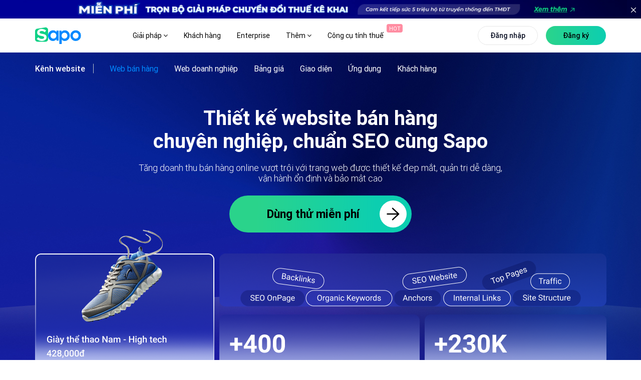

--- FILE ---
content_type: text/html; charset=utf-8
request_url: https://www.sapo.vn/thiet-ke-website-ban-hang.html
body_size: 56913
content:
<!DOCTYPE html>
<html lang="vi-VN">
<head>

    <title>Thiết kế website b&#225;n h&#224;ng chuy&#234;n nghiệp, chuẩn SEO - Sapo</title>
    <meta http-equiv="Content-Type" content="text/html; charset=utf-8" />
    <meta name="viewport" content="width=device-width, initial-scale=1, maximum-scale=1" />
    <meta name="google-site-verification" content="__HHZzKGd89GJK-ap9a4fbHYollh_CgQphaMRZ_Dqo4" />
    <link rel="dns-prefetch preconnect" href="https://apps.sapo.vn" />
    <meta name="facebook-domain-verification" content="sml6vlbrdlre72le2fazgrdvieahy6" />
    
    <link href="/Themes/Portal/Register/styles/dist/register-bundle.min.css?v=639033098636136910" rel="stylesheet" />
    <script src="/Themes/Portal/Register/scripts/dist/register-bundle.min.js?v=639040682725270704"></script>
    
    <script src="/Themes/Portal/Default/StylesV2/lib/tom-select/tom-select.complete.js?v=638705882864046369" async></script>

        <meta name="keywords" content="thiết kế website b&#225;n h&#224;ng, tạo website, tạo website chuẩn SEO, website b&#225;n h&#224;ng" />

    <meta content="Sở hữu ngay website b&#225;n h&#224;ng được thiết kế đẹp mắt, hỗ trợ SEO &amp; marketing online gi&#250;p bạn tăng trưởng doanh thu online vượt trội. +230,000 chủ shop tin d&#249;ng." name="description" />
        <link rel="canonical" href="https://www.sapo.vn/thiet-ke-website-ban-hang.html" />
    
    <link rel="shortcut icon" href="/favicon.ico?v3" type="image/x-icon" />
    <link rel="preload" href="/Themes/Portal/Default/StylesV2/fonts/Roboto/Roboto-Medium.woff2" as="font" type="font/woff2" crossorigin="anonymous">
    <link rel="preload" href="/Themes/Portal/Default/StylesV2/fonts/Roboto/Roboto-Light.woff2" as="font" type="font/woff2" crossorigin="anonymous">
    <link rel="preload" href="/Themes/Portal/Default/StylesV2/lib/font-awesome/fonts/fontawesome-webfont.woff2?v=4.7.0" as="font" type="font/woff2" crossorigin="anonymous">
    <link rel="preload" href="/Themes/Portal/Default/StylesV2/fonts/Roboto/Roboto-Black.woff2" as="font" type="font/woff2" crossorigin="anonymous">
    <link rel="preload" href="/Themes/Portal/Default/StylesV2/fonts/Roboto/Roboto-Regular.woff2" as="font" type="font/woff2" crossorigin="anonymous">
    <link rel="preload" href="/Themes/Portal/Default/StylesV2/lib/themify-icons/fonts/themify.woff?-fvbane" as="font" type="font/woff" crossorigin="anonymous">
    <link rel="preload" href="/Themes/Portal/Default/StylesV2/fonts/UTM-Futura-Extra.ttf" as="font" type="font/ttf" crossorigin="anonymous">

    <script type="text/javascript">
        function addLoadEvent(e) { if (document.readyState === "complete") { e() } else { var t = window.onload; if (typeof window.onload != "function") { window.onload = e } else { window.onload = function () { if (t) { t() } e() } } } }
    </script>

    <script src="/Themes/Portal/Default/Scripts/dist/defaultV2.min.js?v=638705882850172598" async></script>
    <link href="/Themes/Portal/Default/StylesV2/dist/ld-sellatwebsite.min.css?v=639026991545541012" rel="preload" as="style" type="text/css" />
    <link href="/Themes/Portal/Default/StylesV2/dist/ld-sellatwebsite.min.css?v=639026991545541012" rel="stylesheet" />


    <script type="text/javascript">
        var BASE_URL = "https://www.sapo.vn";
        var MEDIA_URL = "https://www.sapo.vn";
        var THEME_PATH = "/Themes/Portal/Default/";
    </script>


    <meta property="og:image" content="https://www.sapo.vn/Themes/Portal/Default/StylesV2/images/social-banner/sellatwebsite.jpg?v=3" />
    <meta property="og:logo" content="https://www.sapo.vn/Themes/Portal/Default/StylesV2/images/logo/Sapo-logo.png?v=202601170123" />
    <meta property="og:image:secure_url" content="https://www.sapo.vn/Themes/Portal/Default/StylesV2/images/social-banner/sellatwebsite.jpg?v=3" />
    <meta property="og:title" content="Thiết kế website b&#225;n h&#224;ng chuy&#234;n nghiệp, chuẩn SEO - Sapo" />
    <meta property="og:description" content="Sở hữu ngay website b&#225;n h&#224;ng được thiết kế đẹp mắt, hỗ trợ SEO &amp; marketing online gi&#250;p bạn tăng trưởng doanh thu online vượt trội. +230,000 chủ shop tin d&#249;ng." />
    <meta property="og:type" content="website">
    <meta property="og:url" content="https://www.sapo.vn/thiet-ke-website-ban-hang.html" />
    <meta property="og:site_name" content="Thiết kế website b&#225;n h&#224;ng chuy&#234;n nghiệp, chuẩn SEO - Sapo" />
    <meta property="og:image:alt" content="Thiết kế website b&#225;n h&#224;ng chuy&#234;n nghiệp, chuẩn SEO - Sapo" />

    <meta name="twitter:card" content="Sở hữu ngay website b&#225;n h&#224;ng được thiết kế đẹp mắt, hỗ trợ SEO &amp; marketing online gi&#250;p bạn tăng trưởng doanh thu online vượt trội. +230,000 chủ shop tin d&#249;ng.">
    <meta name="twitter:site" content="Thiết kế website b&#225;n h&#224;ng chuy&#234;n nghiệp, chuẩn SEO - Sapo">
    <meta name="twitter:creator" content="Thiết kế website b&#225;n h&#224;ng chuy&#234;n nghiệp, chuẩn SEO - Sapo">
    <meta name="twitter:url" content="https://www.sapo.vn/thiet-ke-website-ban-hang.html">
    <meta name="twitter:title" content="Thiết kế website b&#225;n h&#224;ng chuy&#234;n nghiệp, chuẩn SEO - Sapo">
    <meta name="twitter:description" content="Sở hữu ngay website b&#225;n h&#224;ng được thiết kế đẹp mắt, hỗ trợ SEO &amp; marketing online gi&#250;p bạn tăng trưởng doanh thu online vượt trội. +230,000 chủ shop tin d&#249;ng.">
    <meta name="twitter:image" content="https://www.sapo.vn/Themes/Portal/Default/StylesV2/images/social-banner/sellatwebsite.jpg?v=3">
    <meta name="twitter:image:width" content="500">
    <meta name="twitter:image:height" content="300">
        

    



    


        <script type="application/ld+json">
            {
              "@context": "http://schema.org",
              "@type": "WebPage",
              "@id": "https://www.sapo.vn/thiet-ke-website-ban-hang.html",
              "url": "https://www.sapo.vn/thiet-ke-website-ban-hang.html",
              "inLanguage": "vi",
              "name": "Thiết kế website bán hàng chuyên nghiệp, chuẩn SEO - Sapo",
              "description": "Sở hữu ngay website bán hàng được thiết kế đẹp mắt, hỗ trợ SEO & marketing online giúp bạn tăng trưởng doanh thu online vượt trội. +230,000 chủ shop tin dùng.",
              "mainEntityOfPage": {
                "@type": "WebPage",
                "@id": "https://www.sapo.vn/thiet-ke-website-ban-hang.html"
              },
              "isPartOf": {
                "@type": "Website",
              "@id": "https://www.sapo.vn/"
              },
              "mentions": [
              {
                "@type": "Organization",
                "name": "Sapo",
                "url": "https://www.sapo.vn",
                "sameAs": [
                  "https://vi-vn.facebook.com/sapo.vn/",
                  "https://www.youtube.com/@Sapo-VietNam",
                  "https://www.linkedin.com/company/sapovn/",
                  "https://www.tiktok.com/@sapo.vn"
                ]
              }
            ]
            }</script>
        <!-- Schema cho SoftwareApplication -->
        <script type="application/ld+json">
            {
              "@context": "http://schema.org",
              "@type": "SoftwareApplication",
              "name": "Thiết kế website bán hàng Sapo",
              "image": "https://www.sapo.vn/Themes/Portal/Default/StylesV2/images/function/sellatwebsite/ly-do-chu-shop-chon-thiet-ke-website-ban-hang-sapo.png?v=3",
              "description": "Sở hữu ngay website bán hàng được thiết kế đẹp mắt, hỗ trợ SEO & marketing online giúp bạn tăng trưởng doanh thu online vượt trội. +230,000 chủ shop tin dùng.",
              "offers": {
                "@type": "Offer",
                "url": "https://www.sapo.vn/thiet-ke-website-ban-hang.html",
                "priceCurrency": "VND",
                "price": "499000",
                "availability": "https://schema.org/InStock"
              },
              "aggregateRating": {
                "@type": "AggregateRating",
                "ratingValue": "4.9",
                "reviewCount": "868"
              },
              "review": {
                "@type": "Review",
                "author": {
                  "@type": "Person",
                  "name": "Khách hàng từ Kangaroo Hà Nội"
                },
                "datePublished": "2024-03-10",
                "reviewBody": "Sapo Web thiết kế gian hàng chuyên nghiệp, các sản phẩm đưa lên web đều cập nhật số lượng, hàng hóa bán ra và nhập vào đều được cộng, trừ trực tiếp. Từ đó vấn đề quản lý sản phẩm trở nên dễ dàng, đồng thời giúp công ty xây dựng chiến lược kinh doanh cho từng đợt ngay trên website, thúc đẩy bùng nổ doanh số, giải quyết hàng tồn kho.",
                "reviewRating": {
                  "@type": "Rating",
                  "ratingValue": "5",
                  "bestRating": "5"
                }
              },
              "operatingSystem": "Windows, macOS, Web",
              "applicationCategory": "BusinessApplication",
              "mainEntityOfPage": "https://www.sapo.vn/thiet-ke-website-ban-hang.html"
            }
        </script>
        <!-- Schema cho BreadcrumbList -->
        <script type="application/ld+json">
            {
              "@context": "http://schema.org",
              "@type": "BreadcrumbList",
              "itemListElement": [
                {
                  "@type": "ListItem",
                  "position": 1,
                  "name": "Trang chủ",
                  "item": "https://www.sapo.vn/"
                },
                {
                  "@type": "ListItem",
                  "position": 2,
                  "name": "Thiết kế website bán hàng",
                  "item": "https://www.sapo.vn/thiet-ke-website-ban-hang.html"
                }
              ]
            }
        </script>
        <!-- Schema cho FAQPage -->
        <script type="application/ld+json">
              {
                "@context": "http://schema.org",
                "@type": "FAQPage",
                "mainEntity": [
                  {
                    "@type": "Question",
                    "name": "Tại sao tôi cần một website bán hàng?",
                    "acceptedAnswer": {
                      "@type": "Answer",
                      "text": "Bất cứ doanh nghiệp hay cá nhân nào đang kinh doanh cũng đều nên thiết kế website bán hàng vì website giúp quảng bá về sản phẩm hay doanh nghiệp 24/7. Bên cạnh bán hàng, website còn giúp bạn mở rộng cơ hội tìm kiếm khách hàng, đối tác."
                    }
                  },
                  {
                    "@type": "Question",
                    "name": "Chi phí thiết kế website bán hàng là bao nhiêu?",
                    "acceptedAnswer": {
                      "@type": "Answer",
                      "text": "Chỉ với 499.000đ/tháng, bạn có thể làm một web bán hàng chuyên nghiệp, chuẩn SEO với đầy đủ tính năng bán hàng online như kết nối vận chuyển, thanh toán trực tuyến và các công cụ marketing. Đồng thời, website của bạn liên tục được cập nhật các tính năng mới mà không phải mất thêm một khoản chi phí nào."
                    }
                  },
                  {
                    "@type": "Question",
                    "name": "Những yếu tố nào cần có trong một website bán hàng chuyên nghiệp?",
                    "acceptedAnswer": {
                      "@type": "Answer",
                      "text": "Một website bán hàng chuyên nghiệp cần đáp ứng một số tiêu chí cơ bản như:
            - Giao diện website thân thiện, thiết kế phù hợp với ngành hàng
            - Khả năng tối ưu trên mọi thiết bị, từ PC đến thiết bị di động
            - Tốc độ tải trang nhanh
            - Tối ưu SEO từ cấu trúc đến nội dung để tăng khả năng hiển thị trên công cụ tìm kiếm, thu hút nhiều khách hàng hơn
            - Sử dụng chứng chỉ SSL để bảo vệ dữ liệu của khách hàng khi giao dịch trực tuyến
            - Tích hợp các tính năng cơ bản của website bán hàng như thanh toán, giỏ hàng, bộ lọc sản phẩm, phản hồi đánh giá sản phẩm…"
                    }
                  },
                  {
                    "@type": "Question",
                    "name": "Tôi không biết code thì có thể tạo website bán hàng không?",
                    "acceptedAnswer": {
                      "@type": "Answer",
                      "text": "Với Sapo, bạn có thể tự lập cho mình một website bán hàng chuyên nghiệp chỉ với vài cú click chuột mà không cần biết về lập trình hay code. Trang quản trị của Sapo được bố cục thân thiện, dễ sử dụng giúp người dùng dễ dàng tùy chỉnh giao diện và cập nhật thông tin sản phẩm, dịch vụ lên website một cách dễ dàng. Tất nhiên, nếu bạn biết cách viết mã, bạn có thể thêm chức năng nâng cao vào trang web của mình."
                    }
                  },
                  {
                    "@type": "Question",
                    "name": "Mất bao lâu để hoàn thiện website tại Sapo?",
                    "acceptedAnswer": {
                      "@type": "Answer",
                      "text": "Thời gian hoàn thiện website Sapo là 7 ngày. Để cho quá trình làm trang website bán hàng được nhanh và thuận tiện, bạn cần chuẩn bị và cung cấp những tư liệu sau:
            - Logo công ty, cửa hàng (nếu có)
            - Hình ảnh sắc nét về cửa hàng/ doanh nghiệp, sản phẩm dịch vụ bạn cung cấp
            - Tất cả các thông tin, bài viết giới thiệu về Sản phẩm, Dịch vụ, Đối tác, ... mà bạn muốn đưa lên website."
                    }
                  }
                ]
              }
        </script>



        <!-- Google Tag Manager -->
        <script>
            (function (w, d, s, l, i) {
                w[l] = w[l] || []; w[l].push({
                    'gtm.start':
                        new Date().getTime(), event: 'gtm.js'
                }); var f = d.getElementsByTagName(s)[0],
                    j = d.createElement(s), dl = l != 'dataLayer' ? '&l=' + l : ''; j.async = true; j.src =
                        'https://www.googletagmanager.com/gtm.js?id=' + i + dl; f.parentNode.insertBefore(j, f);
            })(window, document, 'script', 'dataLayer', 'GTM-MJQGL4M6');</script>
        <!-- End Google Tag Manager -->
        <!-- Meta Pixel Code -->
        <script>
            !function (f, b, e, v, n, t, s) {
                if (f.fbq) return; n = f.fbq = function () {
                    n.callMethod ?
                        n.callMethod.apply(n, arguments) : n.queue.push(arguments)
                };
                if (!f._fbq) f._fbq = n; n.push = n; n.loaded = !0; n.version = '2.0';
                n.queue = []; t = b.createElement(e); t.async = !0;
                t.src = v; s = b.getElementsByTagName(e)[0];
                s.parentNode.insertBefore(t, s)
            }(window, document, 'script',
                'https://connect.facebook.net/en_US/fbevents.js');
            fbq('init', '859771363123606');
            fbq('track', 'PageView');
        </script>
        <noscript>
            <img height="1" width="1" style="display:none"
                 src="https://www.facebook.com/tr?id=859771363123606&ev=PageView&noscript=1" />
        </noscript>
        <!-- End Meta Pixel Code -->
    <!-- Crazy Egg -->
    <script type="text/javascript" src="//script.crazyegg.com/pages/scripts/0041/5407.js" async="async"></script>
    <!-- End Crazy Egg -->
</head>
<body>
        <!-- Google Tag Manager (noscript) -->
        <noscript>
            <iframe src="https://www.googletagmanager.com/ns.html?id=GTM-MJQGL4M6"
                    height="0" width="0" style="display:none;visibility:hidden"></iframe>
        </noscript>
        <!-- End Google Tag Manager (noscript) -->
    <script>
        function scrollTo(to, duration, elem) {
            const element = elem || document.scrollingElement || document.documentElement;
            const start = element.scrollTop;
            const change = to - start;
            const startDate = +new Date();

            function easeInOutQuad(t, b, c, d) {
                t /= d / 2;
                if (t < 1) return (c / 2) * t * t + b;
                t--;
                return (-c / 2) * (t * (t - 2) - 1) + b;
            }

            function animateScroll() {
                const currentDate = +new Date();
                const currentTime = currentDate - startDate;
                element.scrollTop = parseInt(easeInOutQuad(currentTime, start, change, duration));
                if (currentTime < duration) {
                    requestAnimationFrame(animateScroll);
                } else {
                    element.scrollTop = to;
                }
            }
            animateScroll();
        }
    </script>

    <div id="container">
        



<div id="header" class="index WEB active-child header fix-top">
    <div class="banner-top d-xl-block d-lg-none d-md-none" style="text-align: center;">
        <a href="/chuyen-doi-thue-ke-khai.html" title="Chuyển đổi thuế kê khai">
            <picture>
                <source media="(max-width: 767px)"
                        srcset="/Themes/Portal/Default/StylesV2/images/home/banner-top-chuyen-doi-mobile.jpg?v=2">
                <source media="(min-width: 1441px)"
                        srcset="/Themes/Portal/Default/StylesV2/images/home/banner-top-chuyen-doi-1920.jpg?v=2">
                <source media="(min-width: 1200px)"
                        srcset="/Themes/Portal/Default/StylesV2/images/home/banner-top-chuyen-doi-60-ngay-1366.jpg?v=2">
                <img src="/Themes/Portal/Default/StylesV2/images/home/banner-top-chuyen-doi-1920.jpg?v=2"
                     alt="Chuyển đổi thuế kê khai" />
            </picture>
        </a>
        <button class="close-banner-top d-xl-block d-none">
            <svg xmlns="http://www.w3.org/2000/svg" xmlns:xlink="http://www.w3.org/1999/xlink" version="1.1" id="Capa_1" x="0px" y="0px" viewBox="0 0 512 512" xml:space="preserve">
            <path class="st1" d="M298.6,256L503.2,51.4c11.8-11.8,11.8-30.8,0-42.6c-11.8-11.8-30.8-11.8-42.6,0L256,213.4L51.4,8.8    C39.6-2.9,20.6-2.9,8.8,8.8s-11.8,30.8,0,42.6L213.4,256L8.8,460.6c-11.8,11.8-11.8,30.8,0,42.6c5.9,5.9,13.6,8.8,21.3,8.8    s15.4-3,21.3-8.8L256,298.6l204.6,204.6c5.9,5.9,13.6,8.8,21.3,8.8s15.4-3,21.3-8.8c11.8-11.8,11.8-30.8,0-42.6L298.6,256z" />
        </svg>
        </button>
    </div>
    <style>
        .banner-top {
            max-width: 1920px;
            margin: auto;
            position: relative;
        }

            .banner-top .close-banner-top {
                border: initial;
                background: initial;
                position: absolute;
                right: 0;
                top: 0;
                fill: #fff;
                cursor: pointer;
                height: 100%;
                padding: 0 10px;
                outline: none;
            }

                .banner-top .close-banner-top svg {
                    width: 10px;
                    height: 10px;
                }

            .banner-top img {
                max-width: 100%
            }

        .header.sticky .banner-top {
            display: none !important
        }

        .header.remove-banner-top .banner-top {
            display: none !important;
        }

        @media (max-width: 767px) {
            .banner-top .close-banner-top {
                height: 50%;
                padding: 0 5px;
                line-height: 1;
            }

                .banner-top .close-banner-top svg {
                    width: 9px;
                    height: 9px;
                }
        }
    </style>
    <script>
        document.addEventListener('DOMContentLoaded', function () {
            var closeBtn = document.querySelector('.close-banner-top');
            var header = document.querySelector('.header');

            if (closeBtn && header) {
                closeBtn.addEventListener('click', function () {
                    header.classList.add('remove-banner-top');
                });
            }
        });
    </script>
    <div class="main-header d-flex align-items-center flex-wrap nothome ">
        <div class="container">
            <div class="row">
                <div class="col-xl-2 col-8 d-flex align-items-center">
                        <a id="logo" class="main-logo " href="/">
                            <img  src="/Themes/Portal/Default/StylesV2/images/logo/Sapo-logo.svg?v=202601170123" alt="Sapo logo" />
                            <img style="display: none; height: 34px" class="w" src="/Themes/Portal/Default/StylesV2/images/logo/Sapo-logo.svg?v=202601170123" alt="Sapo logo" />
                        </a>
                </div>
                <div class="col-xl-10 col-4 d-flex justify-content-end justify-space-beetwen position-initial  align-items-center">
                        <ul class="main-menu d-none d-xl-flex align-items-center update-menu ">
                            <li class="hasChild">
                                <a href="javascript:;">Giải pháp <i class="fa fa-angle-down"></i> </a>
                                <div class="sub-menu sub-menu-solution">
                                    <div class="container d-grid grid-template-columns-4">
                                        <div class="item">
                                            <div class="h3 d-flex align-items-center">
                                                <svg viewBox="0 0 24 24"><use xmlns:xlink="http://www.w3.org/1999/xlink" href="#IconSalesChannel"></use></svg>
                                                Bán hàng hợp kênh
                                            </div>
                                            <ul>
                                                <li>
                                                    <a href="/phan-mem-quan-ly-ban-hang.html" title="Bán tại cửa hàng">
                                                        <strong>Bán tại cửa hàng<svg><use xmlns:xlink="http://www.w3.org/1999/xlink" href="#IconArrowRight"></use></svg></strong>
                                                        <p>Tính tiền và in hóa đơn nhanh chóng</p>
                                                    </a>
                                                </li>
                                                <li>
                                                    <a href="/phan-mem-quan-ly-san-thuong-mai-dien-tu.html" title="Bán trên sàn TMĐT">
                                                        <strong>Bán trên sàn TMĐT<svg><use xmlns:xlink="http://www.w3.org/1999/xlink" href="#IconArrowRight"></use></svg></strong>
                                                        <p>Tăng doanh thu từ Shopee, TiktokShop, Tiki,...</p>
                                                    </a>
                                                </li>
                                                <li>
                                                    <a href="/phan-mem-quan-ly-ban-hang-tren-mang-xa-hoi.html" title="Bán hàng trên MXH">
                                                        <strong>Bán hàng trên MXH<svg><use xmlns:xlink="http://www.w3.org/1999/xlink" href="#IconArrowRight"></use></svg></strong>
                                                        <p>Tăng trưởng bán hàng trên Facebook, Zalo... </p>
                                                    </a>
                                                </li>
                                                <li>
                                                    <a href="/thiet-ke-website-ban-hang.html" title="Bán hàng trên Website">
                                                        <strong>Bán hàng trên Website<svg><use xmlns:xlink="http://www.w3.org/1999/xlink" href="#IconArrowRight"></use></svg></strong>
                                                        <p>Thiết kế website bán hàng chuyên nghiệp</p>
                                                    </a>
                                                </li>
                                                <li>
                                                    <a href="https://www.sapo.vn/omnichannel.html#ban-hang-hop-kenh" title="Bán hàng hợp kênh">
                                                        <strong>Bán hàng hợp kênh<svg><use xmlns:xlink="http://www.w3.org/1999/xlink" href="#IconArrowRight"></use></svg></strong>
                                                        <p>Bán hợp kênh từ Online đến Offline</p>
                                                    </a>
                                                </li>
                                            </ul>
                                        </div>
                                        <div class="item">
                                            <div class="h3 d-flex align-items-center">
                                                <svg viewBox="0 0 24 24"><use xmlns:xlink="http://www.w3.org/1999/xlink" href="#IconManagementChannel"></use></svg>
                                                Quản lý hợp kênh
                                            </div>
                                            <ul>
                                                <li>
                                                    <a href="/phan-mem-quan-ly-kho.html" title="Quản lý kho">
                                                        <strong>Quản lý kho<svg><use xmlns:xlink="http://www.w3.org/1999/xlink" href="#IconArrowRight"></use></svg></strong>
                                                        <p>Nắm bắt chính xác lượng hàng trong kho</p>
                                                    </a>
                                                </li>
                                                <li>
                                                    <a href="/phan-mem-quan-ly-cham-soc-khach-hang-da-kenh.html" title="Quản lý khách hàng">
                                                        <strong>Quản lý khách hàng<svg><use xmlns:xlink="http://www.w3.org/1999/xlink" href="#IconArrowRight"></use></svg></strong>
                                                        <p>Lưu thông tin và chăm sóc sau bán</p>
                                                    </a>
                                                </li>
                                                <li>
                                                    <a href="/phan-mem-quan-ly-nhan-vien.html" title="Quản lý nhân viên">
                                                        <strong>Quản lý nhân viên<svg><use xmlns:xlink="http://www.w3.org/1999/xlink" href="#IconArrowRight"></use></svg></strong>
                                                        <p>Phân quyền, theo dõi doanh số nhân viên</p>
                                                    </a>
                                                </li>
                                                <li>
                                                    <a href="https://www.sapo.vn/chat-da-kenh.html" title="Chat hợp kênh AI">
                                                        <strong>
                                                            Chat hợp kênh AI<svg><use xmlns:xlink="http://www.w3.org/1999/xlink" href="#IconArrowRight"></use></svg>
                                                            <svg id="iconomniai" style="left: -5px;"><use xmlns:xlink="http://www.w3.org/1999/xlink" href="#IconOmniAi"></use></svg>
                                                        </strong>
                                                        <p>Quản lý hội thoại Facebook, Shopee,...</p>
                                                    </a>
                                                </li>
                                                <li>
                                                    <a href="https://www.sapo.vn/omnichannel.html#quan-ly-hop-kenh" title="Quản lý hợp kênh">
                                                        <strong>Quản lý hợp kênh<svg><use xmlns:xlink="http://www.w3.org/1999/xlink" href="#IconArrowRight"></use></svg></strong>
                                                        <p>Quản lý tập trung tất cả các kênh</p>
                                                    </a>
                                                </li>
                                            </ul>
                                        </div>
                                        <div class="item">
                                            <div class="h3 d-flex align-items-center">
                                                <svg viewBox="0 0 24 24"><use xmlns:xlink="http://www.w3.org/1999/xlink" href="#IconManagementFood"></use></svg>
                                                Quản lý nhà hàng & dịch vụ
                                            </div>
                                            <ul>
                                                <li>
                                                    <a href="/phan-mem-quan-ly-nha-hang.html" title="Quản lý nhà hàng, quán ăn">
                                                        <strong>Quản lý nhà hàng, quán ăn<svg><use xmlns:xlink="http://www.w3.org/1999/xlink" href="#IconArrowRight"></use></svg></strong>
                                                        <p>Tính tiền và quản lý nhà hàng toàn diện</p>
                                                    </a>
                                                </li>
                                                <li>
                                                    <a href="/phan-mem-quan-ly-quan-cafe.html" title="Quản lý quán trà sữa, trà chanh">
                                                        <strong>Quản lý quán cafe, tiệm bánh<svg><use xmlns:xlink="http://www.w3.org/1999/xlink" href="#IconArrowRight"></use></svg></strong>
                                                        <p>Order nhanh, quản lý doanh thu chính xác</p>
                                                    </a>
                                                </li>
                                                <li>
                                                    <a href="/phan-mem-quan-ly-quan-tra-sua.html" title="Quản lý quán trà sữa, trà chanh">
                                                        <strong>Quản lý quán trà sữa, trà chanh<svg><use xmlns:xlink="http://www.w3.org/1999/xlink" href="#IconArrowRight"></use></svg></strong>
                                                        <p>Bán hàng dễ dàng, quản lý topping chi tiết</p>
                                                    </a>
                                                </li>
                                                <li>
                                                    <a href="/phan-mem-quan-ly-quan-bida.html" title="Quản lý quán bida">
                                                        <strong>Quản lý quán bida<svg><use xmlns:xlink="http://www.w3.org/1999/xlink" href="#IconArrowRight"></use></svg></strong>
                                                        <p>Đặt bàn nhanh chóng, quản lý từ xa dễ dàng</p>
                                                    </a>
                                                </li>
                                                <li>
                                                    <a href="/phan-mem-quan-ly-quan-karaoke.html" title="Quản lý quán bar, karaoke">
                                                        <strong>Quản lý quán bar, karaoke<svg><use xmlns:xlink="http://www.w3.org/1999/xlink" href="#IconArrowRight"></use></svg></strong>
                                                        <p>Thiết lập giá theo giờ, tính tiền linh hoạt</p>
                                                    </a>
                                                </li>
                                            </ul>
                                        </div>
                                        <div class="item list-invoive">
                                            <div class="item-invoive" onclick="window.location.href='/phan-mem-ke-toan.html'">
                                                <div class="title">
                                                    <a href="/phan-mem-ke-toan.html" title="Phần mềm kế toán cho hộ kinh doanh và doanh nghiệp">
                                                        <svg xmlns="http://www.w3.org/2000/svg" width="44" height="44" viewBox="0 0 44 44" fill="none">
                                                            <path d="M27.7999 40.1047H8.56063C5.85771 40.1047 3.66699 37.9337 3.66699 35.2552V8.4217C3.66699 5.74319 5.85771 3.57227 8.56063 3.57227H27.9614C30.6644 3.57227 32.8551 5.74319 32.8551 8.4217V17.9023" stroke="#007AFF" stroke-width="2" stroke-linecap="round" stroke-linejoin="round" />
                                                            <path d="M26.1681 10.1997H10.356V18.3702H26.1681V10.1997Z" stroke="#007AFF" stroke-width="2" stroke-linecap="round" stroke-linejoin="round" />
                                                            <path d="M10.356 33.4771H11.5516" stroke="#007AFF" stroke-width="2" stroke-linecap="round" stroke-linejoin="round" />
                                                            <path d="M10.356 26.0396H11.5516" stroke="#007AFF" stroke-width="2" stroke-linecap="round" stroke-linejoin="round" />
                                                            <path d="M33.9059 25.957L27.5654 32.2403" stroke="#3AE780" stroke-width="2" stroke-linecap="round" stroke-linejoin="round" />
                                                            <ellipse cx="32.9569" cy="34.6726" rx="1.63121" ry="1.61648" fill="#3AE780" />
                                                            <ellipse cx="28.5101" cy="23.5261" rx="1.63121" ry="1.61648" fill="#3AE780" />
                                                            <path d="M41.1708 33.7279C41.8102 32.3151 42.165 30.7487 42.165 29.0991C42.165 22.8425 37.0462 17.77 30.7326 17.77C24.419 17.77 19.3003 22.8425 19.3003 29.0991C19.3003 35.3557 24.419 40.4282 30.7326 40.4282C32.3965 40.4282 33.9771 40.0758 35.4036 39.4429" stroke="#3AE780" stroke-width="2" stroke-linecap="round" stroke-linejoin="round" />
                                                        </svg>
                                                        Phần mềm kế toán cho hộ kinh doanh và doanh nghiệp
                                                        <div class="tag">NEW</div>
                                                    </a>
                                                </div>
                                                <p>Cung cấp đầy đủ các nghiệp vụ theo chế độ kế toán hiện hành, dữ liệu đồng bộ chính xác và minh bạch</p>
                                            </div>
                                            <div class="item-invoive" onclick="window.location.href='/sapo-invoice.html'">
                                                <div class="title">
                                                    <a class="bottom" href="/sapo-invoice.html" title="Phần mềm xuất hóa đơn điện tử từ máy tính tiền">
                                                        <svg xmlns="http://www.w3.org/2000/svg" width="44" height="44" viewBox="0 0 44 44" fill="none">
                                                            <path d="M9.53613 34.1185V3.6665H36.8808V34.1185" stroke="#007AFF" stroke-width="2" stroke-linecap="round" stroke-linejoin="round" />
                                                            <path d="M26.2426 12.6777H23.2043C21.5264 12.6777 20.166 14.069 20.166 15.7851C20.166 17.5011 21.5264 18.8924 23.2043 18.8924C24.8822 18.8924 26.2426 20.2837 26.2426 21.9998C26.2426 23.7158 24.8822 25.1071 23.2043 25.1071H20.166" stroke="#3AE780" stroke-width="2" stroke-linecap="round" stroke-linejoin="round" />
                                                            <path d="M23.2085 9.5708V12.6781" stroke="#3AE780" stroke-width="2" stroke-linecap="round" stroke-linejoin="round" />
                                                            <path d="M23.2085 25.1074V28.2148" stroke="#3AE780" stroke-width="2" stroke-linecap="round" stroke-linejoin="round" />
                                                            <path d="M30.8022 40.3333H6.49581C4.81791 40.3333 3.45752 38.942 3.45752 37.226V34.1187H24.7256" stroke="#007AFF" stroke-width="2" stroke-linecap="round" stroke-linejoin="round" />
                                                            <path d="M36.8768 34.1187C36.8768 37.5507 34.156 40.3333 30.8002 40.3333C27.4444 40.3333 24.7236 37.5507 24.7236 34.1187" stroke="#007AFF" stroke-width="2" stroke-linecap="round" stroke-linejoin="round" />
                                                        </svg>
                                                        Phần mềm xuất hóa đơn điện tử từ máy tính tiền
                                                    </a>
                                                </div>
                                                <p>Đăng ký, phát hành và xử lý hóa đơn điện tử đáp ứng đầy đủ yêu cầu theo quy định của cơ quan Thuế</p>
                                            </div>
                                        </div>
                                    </div>
                                    <div class="sapo-ecosystem">
                                        <div class="container d-grid grid-template-columns-4 ">
                                            <div class="item">
                                                <a href="/sapo-express.html" title="Sapo Express">
                                                    <strong>Sapo Express <svg><use xmlns:xlink="http://www.w3.org/1999/xlink" href="#IconArrowRight"></use></svg></strong>
                                                    <p>
                                                        Giải pháp giảm phí ship và xử lý đơn hàng
                                                        nhanh hơn 70% cho cửa hàng
                                                    </p>
                                                </a>
                                            </div>
                                            <div class="item">
                                                <a href="/thanh-toan-khong-tien-mat.html" title="Sapo Pay">
                                                    <strong>Sapo Pay <svg><use xmlns:xlink="http://www.w3.org/1999/xlink" href="#IconArrowRight"></use></svg></strong>
                                                    <p>
                                                        Giải pháp thanh toán không tiền mặt dành riêng cho khách hàng Sapo
                                                    </p>
                                                </a>
                                            </div>
                                            <div class="item">
                                                <a href="/vay-von-kinh-doanh.html" title="Sapo Money">
                                                    <strong>
                                                        Sapo Money
                                                        <svg><use xmlns:xlink="http://www.w3.org/1999/xlink" href="#IconArrowRight"></use></svg>
                                                    </strong>
                                                    <p>
                                                        Giải pháp vay vốn kinh doanh dành riêng cho khách hàng Sapo
                                                    </p>
                                                </a>
                                            </div>
                                            <div class="item">
                                                <a href="/sapo-6870.html" title="Sapo 6870">
                                                    <strong>
                                                        Sapo 6870
                                                        <svg><use xmlns:xlink="http://www.w3.org/1999/xlink" href="#IconArrowRight"></use></svg>
                                                        <div class="tag">HOT</div>
                                                    </strong>
                                                    <p>
                                                        Quản lý bán hàng, hoá đơn điện tử, kê khai – tất cả trong 1 ứng dụng
                                                    </p>
                                                </a>
                                            </div>
                                        </div>
                                    </div>

                                </div>
                            </li>
                            <li class="bang-gia no-hasChild">
                                <a class="low-lh" href="/bang-gia.html" title="Bảng giá">Bảng giá</a>
                            </li>
                            <li class="no-hasChild">
                                <a class="low-lh" href="/khach-hang.html" title="Khách hàng">Khách hàng</a>
                            </li>
                            <li class="no-hasChild">
                                <a class="low-lh" href="/enterprise" title="Enterprise">Enterprise</a>
                            </li>

                            <li class="hasChild">
                                <a href="javascript:;">Thêm <i class="fa fa-angle-down"></i> </a>
                                <div class="sub-menu sub-menu-4">
                                    <div class="container">
                                        <div class="row">
                                            <div class="col-xl-6 col-lg-6 col-12">
                                                <div class="item">
                                                    <div class="h3 d-flex align-items-center">
                                                        <svg xmlns="http://www.w3.org/2000/svg" width="24" height="24" viewBox="0 0 24 24" fill="none">
                                                            <g clip-path="url(#clip0_18237_8459)">
                                                                <path fill-rule="evenodd" clip-rule="evenodd" d="M2 4.17207C2 3.44938 2.54599 2.86353 3.21951 2.86353H20.7805C21.454 2.86353 22 3.44938 22 4.17207V16.734C22 18.6131 20.5804 20.1363 18.8293 20.1363H5.17073C3.4196 20.1363 2 18.6131 2 16.734V4.17207ZM3.50915 4.56718V16.8976C3.50915 17.9772 4.51524 18.5169 5.17073 18.5169H18.8293C19.6067 18.5169 20.6128 17.9772 20.6128 16.8976V4.56718H3.50915Z" fill="#007AFF" stroke="#007AFF" stroke-width="0.2" stroke-linecap="round" stroke-linejoin="round" />
                                                                <path fill-rule="evenodd" clip-rule="evenodd" d="M6.90234 9.17473C6.90234 8.72011 7.12529 8.35156 7.67407 8.35156H16.4546C17.0033 8.35156 17.192 8.72011 17.192 9.17473C17.192 9.62936 17.0033 9.9979 16.4546 9.9979C16.4546 9.9979 8.22285 9.9979 7.67407 9.9979C7.12529 9.9979 6.90234 9.62936 6.90234 9.17473Z" fill="#3AE780" />
                                                                <path fill-rule="evenodd" clip-rule="evenodd" d="M6.90234 13.5649C6.90234 13.1102 7.12529 12.7417 7.67407 12.7417H12.0643C12.6131 12.7417 12.8017 13.1102 12.8017 13.5649C12.8017 14.0195 12.6131 14.388 12.0643 14.388C12.0643 14.388 8.22285 14.388 7.67407 14.388C7.12529 14.388 6.90234 14.0195 6.90234 13.5649Z" fill="#3AE780" />
                                                            </g>
                                                            <defs>
                                                                <clipPath id="clip0_18237_8459">
                                                                    <rect width="24" height="24" fill="white" />
                                                                </clipPath>
                                                            </defs>
                                                        </svg>
                                                        Sapo có gì mới
                                                    </div>
                                                    <div class="row">
                                                        <div class="col-xl-6 col-lg-6 col-md-6 col-12">
                                                            <div class="item-blog-col-1">
                                                                <div class="title">
                                                                    <a href="/cap-nhat-tinh-nang.html" title="Cập nhật tính năng">
                                                                        Cập nhật tính năng
                                                                        <svg class="hover"><use xmlns:xlink="http://www.w3.org/1999/xlink" href="#IconArrowRight"></use></svg>
                                                                    </a>
                                                                </div>
                                                                <ul class="blog-new-feature blog-new-feature-2"></ul>
                                                            </div>
                                                            <div class="item-blog-col-1">
                                                                <div class="title">
                                                                    <a href="https://www.sapo.vn/blog" title="Blog Sapo">
                                                                        Blog Sapo
                                                                        <svg class="hover"><use xmlns:xlink="http://www.w3.org/1999/xlink" href="#IconArrowRight"></use></svg>
                                                                    </a>
                                                                </div>
                                                                <ul class="blog-business-experience blog-business-experience-2">
                                                                </ul>
                                                            </div>
                                                        </div>
                                                        <div class="col-xl-6 col-lg-6 col-md-6 col-12">
                                                            <div class="block-blog d-flex">
                                                                <div class="blog-business-experience-first blog-business-experience-first-2">
                                                                    <div class="item-blog" onclick="window.open('https://thuehkd.vn/cong-cu-tinh-thue-ke-khai?utm_source=trangchu&utm_campaign=menu_18122025&utm_medium=referral&utm_content=link_thuehkd_cong_cu_tinh_thue', '_blank')">
                                                                        <div class="title">
                                                                            <a href="https://thuehkd.vn/cong-cu-tinh-thue-ke-khai?utm_source=trangchu&utm_campaign=menu_18122025&utm_medium=referral&utm_content=link_thuehkd_cong_cu_tinh_thue" title="CÔNG CỤ TÍNH THUẾ KÊ KHAI TỰ ĐỘNG" target="_blank">
                                                                                <svg><use xmlns:xlink="http://www.w3.org/1999/xlink" href="#IconAi"></use></svg>
                                                                                CÔNG CỤ TÍNH THUẾ KÊ KHAI TỰ ĐỘNG
                                                                                <div class="record">
                                                                                    <span class="ring ring1"></span>
                                                                                    <span class="ring ring2"></span>
                                                                                    <span class="ring ring3"></span>
                                                                                    <span class="ring ring4"></span>
                                                                                </div>
                                                                            </a>
                                                                        </div>
                                                                        <p>Tính nhanh khoản thuế phải nộp kèm theo các nghĩa vụ thuế liên quan. Nhận tư vấn nhanh 24/7 với trợ lý Thuế</p>
                                                                    </div>
                                                                    <div class="item-blog" onclick="window.open('https://www.sapo.vn/blog/tram-thue-hoa-don', '_blank')">
                                                                        <div class="title">
                                                                            <a href="https://www.sapo.vn/blog/tram-thue-hoa-don" title="TRẠM THUẾ & HÓA ĐƠN" target="_blank">
                                                                                <svg><use xmlns:xlink="http://www.w3.org/1999/xlink" href="#IconTramthue"></use></svg>
                                                                                TRẠM THUẾ & HÓA ĐƠN
                                                                            </a>
                                                                        </div>
                                                                        <p>Nơi cập nhật và giải đáp mọi thắc mắc về thuế & hóa đơn điện tử cho hộ kinh doanh - dễ hiểu, dễ áp dụng</p>
                                                                    </div>
                                                                </div>
                                                            </div>
                                                        </div>
                                                    </div>
                                                </div>
                                            </div>
                                            <div class="col-xl-3 col-lg-3 col-md-12 col-12">
                                                <div class="item">
                                                    <div class="h3 d-flex align-items-center">
                                                        <svg viewBox="0 0 24 24"><use xmlns:xlink="http://www.w3.org/1999/xlink" href="#IconDiscover"></use></svg>
                                                        Khám phá
                                                    </div>
                                                    <p>
                                                        <a href="https://apps.sapo.vn" target="_blank" title="Kho ứng dụng">
                                                            <strong>Kho ứng dụng<svg class="hover"><use xmlns:xlink="http://www.w3.org/1999/xlink" href="#IconArrowRight"></use></svg></strong>
                                                            <span>Khám phá các ứng dụng Sapo với nhiều tính năng thông minh giúp bạn tối ưu quy trình kinh doanh và tăng trưởng bán hàng</span>
                                                        </a>
                                                    </p>
                                                    <p>
                                                        <a href="https://shop.sapo.vn/" target="_blank" title="Thiết bị bán hàng">
                                                            <strong>Thiết bị bán hàng<svg class="hover"><use xmlns:xlink="http://www.w3.org/1999/xlink" href="#IconArrowRight"></use></svg></strong>
                                                            <span>Trọn bộ thiết bị hiện đại, chính hãng và chuyên nghiệp dành riêng cho cửa hàng của bạn</span>
                                                        </a>
                                                    </p>
                                                    <p>
                                                        <a href="/profile-san-pham" target="_blank" title="Sapo Profile">
                                                            <strong>Sapo Profile<svg class="hover"><use xmlns:xlink="http://www.w3.org/1999/xlink" href="#IconArrowRight"></use></svg></strong>
                                                            <span>Tổng quan các dịch vụ Sapo cung cấp cho nhà bán hàng, đáp ứng nhu cầu kinh doanh mọi quy mô và ngành hàng</span>
                                                        </a>
                                                    </p>
                                                </div>
                                            </div>
                                            <div class="col-xl-3 col-lg-3 col-md-12 col-12">
                                                <div class="item">
                                                    <div class="h3 d-flex align-items-center">
                                                        <svg xmlns="http://www.w3.org/2000/svg" width="24" height="24" viewBox="0 0 24 24" fill="none">
                                                            <g clip-path="url(#clip0_18574_15410)">
                                                                <path d="M23.0626 16.6091H19.4219C17.8687 16.6091 16.6094 17.8684 16.6094 19.4216V23.0624" stroke="#007AFF" stroke-width="1.5" stroke-linecap="round" stroke-linejoin="round" />
                                                                <path d="M5.63189 23.0623H16.609C17.7896 23.0623 18.9219 22.5933 19.7565 21.7587L21.7583 19.7569C22.5929 18.9223 23.0619 17.7899 23.0619 16.6094V5.63189C23.0619 4.38701 22.5673 3.19276 21.687 2.31245C20.8067 1.43215 19.6124 0.9375 18.3675 0.9375H5.63189C4.38701 0.9375 3.19276 1.43215 2.31245 2.31245C1.43215 3.19276 0.9375 4.38701 0.9375 5.63189V18.3679C0.9375 19.6128 1.43215 20.807 2.31245 21.6873C3.19276 22.5676 4.38701 23.0623 5.63189 23.0623Z" stroke="#007AFF" stroke-width="1.5" stroke-linecap="round" stroke-linejoin="round" />
                                                                <path d="M6.46875 17.5312H11.9999" stroke="#3AE780" stroke-width="1.5" stroke-linecap="round" stroke-linejoin="round" />
                                                                <path d="M6.46875 6.46875H17.5313" stroke="#3AE780" stroke-width="1.5" stroke-linecap="round" stroke-linejoin="round" />
                                                                <path d="M6.46875 11.9998H17.5313" stroke="#3AE780" stroke-width="1.5" stroke-linecap="round" stroke-linejoin="round" />
                                                            </g>
                                                            <defs>
                                                                <clipPath id="clip0_18574_15410">
                                                                    <rect width="24" height="24" fill="white" />
                                                                </clipPath>
                                                            </defs>
                                                        </svg>
                                                        Tài liệu hướng dẫn
                                                    </div>
                                                    <p><span><a href="https://help.sapo.vn/" target="_blank">Tài liệu, video hướng dẫn sử dụng các dịch vụ Sapo cung cấp</a></span></p>
                                                    <p>
                                                        <a href="https://help.sapo.vn/" target="_blank">

                                                            <picture>
                                                                <source media="(min-width: 1441px)"
                                                                        srcset="/Themes/Portal/Default/StylesV2/images/home/tai-lieu-huong-dan.png">
                                                                <source media="(min-width: 1199px)"
                                                                        srcset="/Themes/Portal/Default/StylesV2/images/home/tai-lieu-huong-dan-1366.png">
                                                                <img width="272" height="261" src="/Themes/Portal/Default/StylesV2/images/home/tai-lieu-huong-dan.png" alt="Tài liệu hướng dẫn sử dụng dịch vụ Sapo" style=" height: auto; width: auto;">
                                                            </picture>
                                                        </a>
                                                    </p>
                                                </div>
                                            </div>
                                        </div>
                                    </div>
                                    <div class="bottom-sub">
                                        <div class="container d-grid grid-template-columns-4">
                                            <div class="item">
                                                <div class="h3">
                                                    <a class="d-flex align-items-center" href="/ve-chung-toi.html" title="Về chúng tôi">
                                                        <svg viewBox="0 0 24 24"><use xmlns:xlink="http://www.w3.org/1999/xlink" href="#IconLearnSapo"></use></svg>
                                                        Về chúng tôi
                                                        <svg class="hover"><use xmlns:xlink="http://www.w3.org/1999/xlink" href="#IconArrowRight"></use></svg>
                                                    </a>
                                                </div>
                                            </div>
                                            <div class="item">
                                                <div class="h3">
                                                    <a class="d-flex align-items-center" href="/bao-chi-noi-ve-sapo.html" title="Báo chí nói về Sapo">
                                                        <svg xmlns="http://www.w3.org/2000/svg" width="24" height="24" viewBox="0 0 24 24" fill="none">
                                                            <path d="M17.843 10.5886V3.75C17.843 2.19656 16.5839 0.9375 15.0305 0.9375H4.64062C3.08719 0.9375 1.82812 2.19656 1.82812 3.75V20.0817C1.82812 21.728 3.17016 23.0625 4.82531 23.0625H19.9861C18.8025 23.0625 17.8425 22.1081 17.8425 20.9311" stroke="#007AFF" stroke-width="1.5" stroke-linecap="round" stroke-linejoin="round" />
                                                            <path d="M13.9055 4.875H5.76562V8.93906H13.9055V4.875Z" stroke="#3AE780" stroke-width="1.5" stroke-linecap="round" stroke-linejoin="round" />
                                                            <path d="M5.76562 12.5635H13.9055" stroke="#3AE780" stroke-width="1.5" stroke-linecap="round" stroke-linejoin="round" />
                                                            <path d="M5.76562 15.9385H13.9055" stroke="#3AE780" stroke-width="1.5" stroke-linecap="round" stroke-linejoin="round" />
                                                            <path d="M5.76562 19.3135H13.9055" stroke="#3AE780" stroke-width="1.5" stroke-linecap="round" stroke-linejoin="round" />
                                                            <path d="M22.1305 16.2258V9.66138C22.1305 8.10794 20.8714 6.84888 19.318 6.84888H17.8438V20.9254C17.8438 22.1058 18.8009 23.0629 19.9813 23.0629H19.993C21.1733 23.0629 22.1305 22.1058 22.1305 20.9254V20.9137" stroke="#007AFF" stroke-width="1.5" stroke-linecap="round" stroke-linejoin="round" />
                                                        </svg>
                                                        Báo chí nói về Sapo
                                                        <svg class="hover"><use xmlns:xlink="http://www.w3.org/1999/xlink" href="#IconArrowRight"></use></svg>
                                                    </a>
                                                </div>
                                            </div>
                                            <div class="item">
                                                <div class="h3">
                                                    <a class="d-flex align-items-center" href="https://tuyendung.sapo.vn/" title="Tuyển dụng" target="_blank">
                                                        <svg xmlns="http://www.w3.org/2000/svg" width="24" height="24" viewBox="0 0 24 24" fill="none">
                                                            <g clip-path="url(#clip0_18238_3132)">
                                                                <path d="M13.6875 8.4375C14.723 8.4375 15.5625 7.59803 15.5625 6.5625C15.5625 5.52697 14.723 4.6875 13.6875 4.6875C12.652 4.6875 11.8125 5.52697 11.8125 6.5625C11.8125 7.59803 12.652 8.4375 13.6875 8.4375Z" stroke="#3AE780" stroke-width="1.5" stroke-linecap="round" stroke-linejoin="round" />
                                                                <path d="M9.9375 14.0625C9.9375 11.9916 11.6166 10.3125 13.6875 10.3125C15.7584 10.3125 17.4375 11.9916 17.4375 14.0625" stroke="#3AE780" stroke-width="1.5" stroke-linecap="round" stroke-linejoin="round" />
                                                                <path d="M13.6875 19.6875C18.8652 19.6875 23.0625 15.4902 23.0625 10.3125C23.0625 5.13483 18.8652 0.9375 13.6875 0.9375C8.50983 0.9375 4.3125 5.13483 4.3125 10.3125C4.3125 15.4902 8.50983 19.6875 13.6875 19.6875Z" stroke="#007AFF" stroke-width="1.5" stroke-linecap="round" stroke-linejoin="round" />
                                                                <path d="M8.51719 18.1342L4.13812 22.5132C3.79875 22.8526 3.33 23.0626 2.8125 23.0626C1.77703 23.0626 0.9375 22.2231 0.9375 21.1876C0.9375 20.6696 1.1475 20.2009 1.48687 19.862L5.86594 15.4829" stroke="#007AFF" stroke-width="1.5" stroke-linecap="round" stroke-linejoin="round" />
                                                            </g>
                                                            <defs>
                                                                <clipPath id="clip0_18238_3132">
                                                                    <rect width="24" height="24" fill="white" />
                                                                </clipPath>
                                                            </defs>
                                                        </svg>
                                                        Tuyển dụng
                                                        <svg class="hover"><use xmlns:xlink="http://www.w3.org/1999/xlink" href="#IconArrowRight"></use></svg>
                                                    </a>
                                                </div>
                                            </div>

                                            <div class="item item-thiet-bi-ban-hang">
                                                <div class="h3">
                                                    <a class="d-flex align-items-center" href="/lien-he.html" title="Liên hệ">
                                                        <svg xmlns="http://www.w3.org/2000/svg" width="24" height="24" viewBox="0 0 24 24" fill="none">
                                                            <g clip-path="url(#clip0_18238_3138)">
                                                                <mask id="mask0_18238_3138" style="mask-type:luminance" maskUnits="userSpaceOnUse" x="0" y="0" width="24" height="24">
                                                                    <path d="M23.25 0.75V23.25H0.75V0.75H23.25Z" fill="white" stroke="white" stroke-width="1.5" />
                                                                </mask>
                                                                <g mask="url(#mask0_18238_3138)">
                                                                    <path d="M13.4531 6.37476C13.4531 6.40049 13.432 6.42163 13.4062 6.42163C13.3934 6.42163 13.3815 6.41646 13.373 6.40796L13.3594 6.37476C13.3594 6.34902 13.3805 6.32788 13.4062 6.32788L13.4395 6.34155C13.448 6.35005 13.4531 6.36189 13.4531 6.37476Z" fill="#3AE780" stroke="#3AE780" stroke-width="1.5" />
                                                                    <path d="M16.2656 6.37476C16.2656 6.40049 16.2445 6.42163 16.2188 6.42163C16.2059 6.42163 16.194 6.41646 16.1855 6.40796L16.1719 6.37476C16.1719 6.34902 16.193 6.32788 16.2188 6.32788L16.252 6.34155C16.2605 6.35005 16.2656 6.36189 16.2656 6.37476Z" fill="#3AE780" stroke="#3AE780" stroke-width="1.5" />
                                                                    <path d="M19.0781 6.37476C19.0781 6.40049 19.057 6.42163 19.0312 6.42163C19.0184 6.42163 19.0065 6.41646 18.998 6.40796L18.9844 6.37476C18.9844 6.34902 19.0055 6.32788 19.0312 6.32788L19.0645 6.34155C19.073 6.35005 19.0781 6.36189 19.0781 6.37476Z" fill="#3AE780" stroke="#3AE780" stroke-width="1.5" />
                                                                    <path d="M10.885 17.6247L12.9944 16.2185L17.2033 17.6247V20.4372C17.2033 21.2138 16.5838 21.8434 15.8069 21.8434C8.04055 21.8434 0.703125 14.5531 0.703125 6.78678C0.703125 6.01018 1.33277 5.39038 2.10937 5.39038H4.92185L6.3281 9.59927L4.92185 11.7086C5.81974 13.9537 8.63996 16.7268 10.885 17.6247Z" stroke="#007AFF" stroke-width="1.5" stroke-linecap="round" stroke-linejoin="round" />
                                                                    <path d="M9.1875 6.37474C9.1875 8.70453 11.0764 10.5935 13.4062 10.5935V13.406L16.2187 10.5935H19.0312C21.361 10.5935 23.2967 8.70453 23.2967 6.37474C23.2967 4.04494 21.361 2.15601 19.0312 2.15601H13.4062C11.0764 2.15601 9.1875 4.04494 9.1875 6.37474Z" stroke="#3AE780" stroke-width="1.5" stroke-linecap="round" stroke-linejoin="round" />
                                                                </g>
                                                            </g>
                                                            <defs>
                                                                <clipPath id="clip0_18238_3138">
                                                                    <rect width="24" height="24" fill="white" />
                                                                </clipPath>
                                                            </defs>
                                                        </svg>
                                                        Liên hệ
                                                        <svg class="hover"><use xmlns:xlink="http://www.w3.org/1999/xlink" href="#IconArrowRight"></use></svg>
                                                    </a>
                                                </div>
                                            </div>

                                        </div>
                                    </div>
                                </div>
                            </li>
                            <li class="no-hasChild">
                                <a class="low-lh" href="https://thuehkd.vn/cong-cu-tinh-thue-ke-khai?utm_source=trangchu&utm_campaign=menu_18122025&utm_medium=referral&utm_content=link_thuehkd_cong_cu_tinh_thue"
                                   title="Công cụ tính thuế" target="_blank">
                                    Công cụ tính thuế
                                    <div class="tag">HOT</div>
                                </a>
                            </li>
                        </ul>


                    <ul class="d-none d-xl-flex justify-content-end">
                            <li class="logins d-flex align-items-center">
                                <a href="/dang-nhap-kenh-ban-hang.html">Đăng nhập</a>
                            </li>
                                                    <li class="d-flex align-items-center register">
                                <a class="btn-registration" href="javascript:;" onclick="Sapo.register.openPopupTrial('web')">
                                    Đăng ký
                                </a>
                            </li>
                                                                                                
                    </ul>
                    <a aria-label="button" href="javascript:;" class="d-inline-block d-xl-none btn-menu" onclick="openMenu();">
                        <i class="ti-menu"></i>
                    </a>
                </div>
            </div>
        </div>
    </div>



    <div class="extra-header d-none d-xl-block">
        <div class="container d-xl-flex align-items-center justify-content-between">
            <div class="logo d-flex align-items-center">
                <a href="javascript:;">
                    <img src="/Themes/Portal/Default/StylesV2/images/logo/SapoWeb-logo.svg?v=202601170123" alt="Sapo Web" />
                    <span>Kênh website</span>
                </a>
            </div>
            <div class="menu justify-content-between">
                <ul class="d-xl-flex align-items-center" id="menu-thietkewebsitechuyennghiep">
                    <li class="active"><a href="/thiet-ke-website-ban-hang.html">Web bán hàng</a></li>
                    <li class=""><a href="/thiet-ke-website.html">Web doanh nghiệp</a></li>
                    <li class=" it"><a href="/bang-gia.html?source=web" target="_blank" rel="dofollow">Bảng giá<span class="badge d-none">SALE</span></a></li>
                    <li class="it"><a href="https://themes.sapo.vn/" target="_blank" rel="dofollow">Giao diện</a></li>
                    <li class="it"><a href="https://apps.sapo.vn/" target="_blank" rel="dofollow">Ứng dụng</a></li>
                    <li class=""><a href="/website-tham-khao.html" target="_blank" rel="dofollow">Khách hàng</a></li>
                </ul>
                <a href="javascript:;" class="btn-registration" onclick="Sapo.register.openPopupTrial('web')"><span>Đăng ký</span></a>
            </div>
        </div>
    </div>
    <div class="navigation-mobile d-xl-none">
        <div class="block-title d-flex align-items-center">
            <div class="logo-mobile">
                <a href="/">
                    <img src="/Themes/Portal/Default/StylesV2/images/logo/logo-sapo-mobile.svg" alt="Sapo logo">
                </a>
            </div>
                <div class="title">Kênh website</div>
            <i class="ti-angle-down"></i>
        </div>
        <div class="box-scroll">
            <ul class="nav">
                <li class=""><a href="/thiet-ke-website-ban-hang.html">Web bán hàng</a></li>
                <li class=""><a href="/thiet-ke-website.html">Web doanh nghiệp</a></li>
                <li class=" it"><a href="/bang-gia.html?source=web" target="_blank" rel="dofollow">Bảng giá<span class="badge d-none">SALE</span></a></li>
                <li class="it"><a href="https://themes.sapo.vn/" target="_blank" rel="dofollow">Giao diện</a></li>
                <li class="it"><a href="https://apps.sapo.vn/" target="_blank" rel="dofollow">Ứng dụng</a></li>
                <li class="it"><a href="/website-tham-khao.html" target="_blank" rel="dofollow">Khách hàng</a></li>
            </ul>

            <div class="trial-fixed">
                <a class="btn-registration" href="javascript:;" onclick="Sapo.register.openPopupTrial('web')">
                    <span class="text">Dùng thử miễn phí</span>
                    <span class="icon">
                        <svg><use xmlns:xlink="http://www.w3.org/1999/xlink" href="#IconArrow"></use></svg>
                    </span>
                </a>
            </div>
        </div>
    </div>

</div>
<div class="menu-mobile WEB">
    <div class="logo-mobile">
        <a href="/">
            <img src="/Themes/Portal/Default/StylesV2/images/logo/Sapo-logo.svg?v=202601170123" alt="Sapo logo" />
        </a>
        <a aria-label="intermdiate javascript" href="javascript:;" class="btn-close-menu" onclick="closeMenu();">
            <i class="ti-close"></i>
        </a>
    </div>
    <div class="box-scroll">


        <ul class="nav nav-bottom" id="accordion">
            <li class="show-sub">
                <a data-toggle="collapse" href="javascript:;" data-target="#nav-bottom-child-1">
                    <text>Giải pháp</text>
                    <i class="ti-angle-down"></i>
                </a>
                <div id="nav-bottom-child-1" class="panel-collapse collapse" data-parent="#accordion">
                    <div class="item">
                        <div class="h3 d-flex align-items-center">
                            <svg><use xmlns:xlink="http://www.w3.org/1999/xlink" href="#IconSalesChannel"></use></svg>
                            Bán hàng hợp kênh
                        </div>
                        <ul class="sub-menu">
                            <li>
                                <a href="/phan-mem-quan-ly-ban-hang.html" title="Bán tại cửa hàng">
                                    Bán tại cửa hàng
                                </a>
                            </li>
                            <li>
                                <a href="/phan-mem-quan-ly-san-thuong-mai-dien-tu.html" title="Bán trên sàn TMĐT">
                                    Bán trên sàn TMĐT
                                </a>
                            </li>
                            <li>
                                <a href="/phan-mem-quan-ly-ban-hang-tren-mang-xa-hoi.html" title="Bán hàng trên MXH">
                                    Bán hàng trên MXH
                                </a>
                            </li>
                            <li>
                                <a href="/thiet-ke-website-ban-hang.html" title="Bán hàng trên Website">
                                    Bán hàng trên Website
                                </a>
                            </li>
                            <li>
                                <a href="/omnichannel.html" title="Bán hàng hợp kênh">
                                    Bán hàng hợp kênh
                                </a>
                            </li>
                        </ul>
                    </div>

                    <div class="item">
                        <div class="h3 d-flex align-items-center">
                            <svg><use xmlns:xlink="http://www.w3.org/1999/xlink" href="#IconManagementChannel"></use></svg>
                            Quản lý hợp kênh
                        </div>

                        <ul class="sub-menu">
                            <li>
                                <a href="/phan-mem-quan-ly-kho.html" title="Quản lý kho">
                                    Quản lý kho
                                </a>
                            </li>
                            <li>
                                <a href="/phan-mem-quan-ly-cham-soc-khach-hang-da-kenh.html" title="Quản lý khách hàng">
                                    Quản lý khách hàng
                                </a>
                            </li>
                            <li>
                                <a href="/phan-mem-quan-ly-nhan-vien.html" title="Quản lý nhân viên">
                                    Quản lý nhân viên
                                </a>
                            </li>
                            <li>
                                <a href="/chat-da-kenh.html" title="Chat hợp kênh AI">
                                    Chat hợp kênh AI
                                    <svg id="iconomniai" style="left: -5px;"><use xmlns:xlink="http://www.w3.org/1999/xlink" href="#IconOmniAi"></use></svg>
                                </a>
                            </li>
                            <li>
                                <a href="https://www.sapo.vn/omnichannel.html#quan-ly-hop-kenh" title="Quản lý hợp kênh">
                                    Quản lý hợp kênh
                                </a>
                            </li>
                        </ul>
                    </div>
                    <div class="item">
                        <div class="h3 d-flex align-items-center">
                            <svg><use xmlns:xlink="http://www.w3.org/1999/xlink" href="#IconManagementFood"></use></svg>
                            Quản lý nhà hàng & dịch vụ
                        </div>

                        <ul class="sub-menu">
                            <li>
                                <a href="/phan-mem-quan-ly-nha-hang.html" title="Quản lý nhà hàng, quán ăn">
                                    Quản lý nhà hàng, quán ăn
                                </a>
                            </li>
                            <li>
                                <a href="/phan-mem-quan-ly-quan-cafe.html" title="Quản lý quán trà sữa, trà chanh">
                                    Quản lý quán cafe, tiệm bánh
                                </a>
                            </li>
                            <li>
                                <a href="/phan-mem-quan-ly-quan-tra-sua.html" title="Quản lý quán trà sữa, trà chanh">
                                    Quản lý quán trà sữa, trà chanh
                                </a>
                            </li>
                            <li>
                                <a href="/phan-mem-quan-ly-quan-bida.html" title="Quản lý quán bida">
                                    Quản lý quán bida
                                </a>
                            </li>
                            <li>
                                <a href="/phan-mem-quan-ly-quan-karaoke.html" title="Quản lý quán bar, karaoke">
                                    Quản lý quán bar, karaoke
                                </a>
                            </li>
                        </ul>

                    </div>
                    <div class="item">
                        <ul class="sub-menu">
                            <li>
                                <a href="/sapo-express.html" title="Sapo Express">
                                    Sapo Express
                                    <p>Giải pháp giảm phí ship và xử lý đơn hàng nhanh hơn 70% cho cửa hàng</p>
                                </a>
                            </li>
                            <li>
                                <a href="/thanh-toan-khong-tien-mat.html" title="Sapo Pay">
                                    Sapo Pay
                                    <p>Giải pháp thanh toán không tiền mặt dành riêng cho khách hàng Sapo</p>
                                </a>
                            </li>
                            <li>
                                <a href="/vay-von-kinh-doanh.html" title="Sapo Money">
                                    Sapo Money
                                    <p>
                                        Giải pháp vay vốn kinh doanh dành riêng cho khách hàng Sapo
                                    </p>
                                </a>
                            </li>
                            <li>
                                <a href="/sapo-6870.html" title="Sapo 6870">
                                    Sapo 6870
                                    <div class="tag">HOT</div>
                                    <p>
                                        Quản lý bán hàng, hoá đơn điện tử, kê khai – tất cả trong 1 ứng dụng
                                    </p>

                                </a>
                            </li>
                        </ul>
                    </div>
                    <div class="item list-invoive">
                        <div class="item-invoive">
                            <div class="title">
                                <a href="/phan-mem-ke-toan.html" title="Phần mềm kế toán cho hộ kinh doanh và doanh nghiệp">
                                    <svg xmlns="http://www.w3.org/2000/svg" width="44" height="44" viewBox="0 0 44 44" fill="none">
                                        <path d="M27.7999 40.1047H8.56063C5.85771 40.1047 3.66699 37.9337 3.66699 35.2552V8.4217C3.66699 5.74319 5.85771 3.57227 8.56063 3.57227H27.9614C30.6644 3.57227 32.8551 5.74319 32.8551 8.4217V17.9023" stroke="#007AFF" stroke-width="2" stroke-linecap="round" stroke-linejoin="round"></path>
                                        <path d="M26.1681 10.1997H10.356V18.3702H26.1681V10.1997Z" stroke="#007AFF" stroke-width="2" stroke-linecap="round" stroke-linejoin="round"></path>
                                        <path d="M10.356 33.4771H11.5516" stroke="#007AFF" stroke-width="2" stroke-linecap="round" stroke-linejoin="round"></path>
                                        <path d="M10.356 26.0396H11.5516" stroke="#007AFF" stroke-width="2" stroke-linecap="round" stroke-linejoin="round"></path>
                                        <path d="M33.9059 25.957L27.5654 32.2403" stroke="#3AE780" stroke-width="2" stroke-linecap="round" stroke-linejoin="round"></path>
                                        <ellipse cx="32.9569" cy="34.6726" rx="1.63121" ry="1.61648" fill="#3AE780"></ellipse>
                                        <ellipse cx="28.5101" cy="23.5261" rx="1.63121" ry="1.61648" fill="#3AE780"></ellipse>
                                        <path d="M41.1708 33.7279C41.8102 32.3151 42.165 30.7487 42.165 29.0991C42.165 22.8425 37.0462 17.77 30.7326 17.77C24.419 17.77 19.3003 22.8425 19.3003 29.0991C19.3003 35.3557 24.419 40.4282 30.7326 40.4282C32.3965 40.4282 33.9771 40.0758 35.4036 39.4429" stroke="#3AE780" stroke-width="2" stroke-linecap="round" stroke-linejoin="round"></path>
                                    </svg>
                                    Phần mềm kế toán cho hộ kinh doanh và doanh nghiệp
                                    <div class="tag">NEW</div>
                                </a>
                            </div>
                            <p>Cung cấp đầy đủ các nghiệp vụ theo chế độ kế toán hiện hành, dữ liệu đồng bộ chính xác và minh bạch</p>
                        </div>
                        <div class="item-invoive">
                            <div class="title">
                                <a href="/sapo-invoice.html" title="Phần mềm xuất hóa đơn điện tử từ máy tính tiền">
                                    <svg xmlns="http://www.w3.org/2000/svg" width="44" height="44" viewBox="0 0 44 44" fill="none">
                                        <path d="M9.53613 34.1185V3.6665H36.8808V34.1185" stroke="#007AFF" stroke-width="2" stroke-linecap="round" stroke-linejoin="round"></path>
                                        <path d="M26.2426 12.6777H23.2043C21.5264 12.6777 20.166 14.069 20.166 15.7851C20.166 17.5011 21.5264 18.8924 23.2043 18.8924C24.8822 18.8924 26.2426 20.2837 26.2426 21.9998C26.2426 23.7158 24.8822 25.1071 23.2043 25.1071H20.166" stroke="#3AE780" stroke-width="2" stroke-linecap="round" stroke-linejoin="round"></path>
                                        <path d="M23.2085 9.5708V12.6781" stroke="#3AE780" stroke-width="2" stroke-linecap="round" stroke-linejoin="round"></path>
                                        <path d="M23.2085 25.1074V28.2148" stroke="#3AE780" stroke-width="2" stroke-linecap="round" stroke-linejoin="round"></path>
                                        <path d="M30.8022 40.3333H6.49581C4.81791 40.3333 3.45752 38.942 3.45752 37.226V34.1187H24.7256" stroke="#007AFF" stroke-width="2" stroke-linecap="round" stroke-linejoin="round"></path>
                                        <path d="M36.8768 34.1187C36.8768 37.5507 34.156 40.3333 30.8002 40.3333C27.4444 40.3333 24.7236 37.5507 24.7236 34.1187" stroke="#007AFF" stroke-width="2" stroke-linecap="round" stroke-linejoin="round"></path>
                                    </svg>
                                    Phần mềm xuất hóa đơn điện tử từ máy tính tiền
                                </a>
                            </div>
                            <p>Đăng ký, phát hành và xử lý hóa đơn điện tử đáp ứng đầy đủ yêu cầu theo quy định của cơ quan Thuế</p>
                        </div>
                    </div>
                </div>
            </li>
            <li class="bang-gia">
                <a href="/bang-gia.html">
                    Bảng giá                 </a>
            </li>
            <li><a href="/khach-hang.html">Khách hàng</a></li>
            <li>
                <a class="low-lh" href="/enterprise" title="Enterprise">Enterprise</a>
            </li>
            <li class="show-sub">
                <a data-toggle="collapse" href="javascript:;" data-target="#nav-bottom-child-3">
                    <text>Thêm</text>
                    <i class="ti-angle-down"></i>
                </a>
                <div id="nav-bottom-child-3" class="panel-collapse collapse" data-parent="#accordion">
                    <div class="item">
                        <div class="h3 d-flex align-items-center">
                            <svg xmlns="http://www.w3.org/2000/svg" width="24" height="24" viewBox="0 0 24 24" fill="none">
                                <g clip-path="url(#clip0_18237_8459)">
                                    <path fill-rule="evenodd" clip-rule="evenodd" d="M2 4.17207C2 3.44938 2.54599 2.86353 3.21951 2.86353H20.7805C21.454 2.86353 22 3.44938 22 4.17207V16.734C22 18.6131 20.5804 20.1363 18.8293 20.1363H5.17073C3.4196 20.1363 2 18.6131 2 16.734V4.17207ZM3.50915 4.56718V16.8976C3.50915 17.9772 4.51524 18.5169 5.17073 18.5169H18.8293C19.6067 18.5169 20.6128 17.9772 20.6128 16.8976V4.56718H3.50915Z" fill="#007AFF" stroke="#007AFF" stroke-width="0.2" stroke-linecap="round" stroke-linejoin="round"></path>
                                    <path fill-rule="evenodd" clip-rule="evenodd" d="M6.90234 9.17473C6.90234 8.72011 7.12529 8.35156 7.67407 8.35156H16.4546C17.0033 8.35156 17.192 8.72011 17.192 9.17473C17.192 9.62936 17.0033 9.9979 16.4546 9.9979C16.4546 9.9979 8.22285 9.9979 7.67407 9.9979C7.12529 9.9979 6.90234 9.62936 6.90234 9.17473Z" fill="#3AE780"></path>
                                    <path fill-rule="evenodd" clip-rule="evenodd" d="M6.90234 13.5649C6.90234 13.1102 7.12529 12.7417 7.67407 12.7417H12.0643C12.6131 12.7417 12.8017 13.1102 12.8017 13.5649C12.8017 14.0195 12.6131 14.388 12.0643 14.388C12.0643 14.388 8.22285 14.388 7.67407 14.388C7.12529 14.388 6.90234 14.0195 6.90234 13.5649Z" fill="#3AE780"></path>
                                </g>
                                <defs>
                                    <clipPath id="clip0_18237_8459">
                                        <rect width="24" height="24" fill="white"></rect>
                                    </clipPath>
                                </defs>
                            </svg>
                            Sapo có gì mới
                        </div>
                        <ul class="sub-menu">
                            <li>
                                <a href="https://www.sapo.vn/cap-nhat-tinh-nang.html" target="_blank">
                                    Tính năng mới
                                </a>
                            </li>
                            <li>
                                <a href="https://www.sapo.vn/blog" target="_blank">
                                    Blog Sapo
                                </a>
                            </li>
                        </ul>
                    </div>

                    <div class="item">
                        <div class="h3 d-flex align-items-center">
                            <svg><use xmlns:xlink="http://www.w3.org/1999/xlink" href="#IconDiscover"></use></svg>
                            Khám phá
                        </div>
                        <ul class="sub-menu">
                            <li>
                                <a href="https://apps.sapo.vn" target="_blank" title="Kho ứng dụng">
                                    Kho ứng dụng
                                </a>
                            </li>
                            <li>
                                <a href="https://shop.sapo.vn/" target="_blank" title="Thiết bị bán hàng">
                                    Thiết bị bán hàng
                                </a>
                            </li>
                            <li>
                                <a href="/profile-san-pham" target="_blank" title="Sapo Profile">
                                    Sapo Profile
                                </a>
                            </li>
                        </ul>
                    </div>
                    <div class="item">
                        <div class="h3 d-flex align-items-center">
                            <svg xmlns="http://www.w3.org/2000/svg" width="24" height="24" viewBox="0 0 24 24" fill="none">
                                <g clip-path="url(#clip0_18574_15410)">
                                    <path d="M23.0626 16.6091H19.4219C17.8687 16.6091 16.6094 17.8684 16.6094 19.4216V23.0624" stroke="#007AFF" stroke-width="1.5" stroke-linecap="round" stroke-linejoin="round"></path>
                                    <path d="M5.63189 23.0623H16.609C17.7896 23.0623 18.9219 22.5933 19.7565 21.7587L21.7583 19.7569C22.5929 18.9223 23.0619 17.7899 23.0619 16.6094V5.63189C23.0619 4.38701 22.5673 3.19276 21.687 2.31245C20.8067 1.43215 19.6124 0.9375 18.3675 0.9375H5.63189C4.38701 0.9375 3.19276 1.43215 2.31245 2.31245C1.43215 3.19276 0.9375 4.38701 0.9375 5.63189V18.3679C0.9375 19.6128 1.43215 20.807 2.31245 21.6873C3.19276 22.5676 4.38701 23.0623 5.63189 23.0623Z" stroke="#007AFF" stroke-width="1.5" stroke-linecap="round" stroke-linejoin="round"></path>
                                    <path d="M6.46875 17.5312H11.9999" stroke="#3AE780" stroke-width="1.5" stroke-linecap="round" stroke-linejoin="round"></path>
                                    <path d="M6.46875 6.46875H17.5313" stroke="#3AE780" stroke-width="1.5" stroke-linecap="round" stroke-linejoin="round"></path>
                                    <path d="M6.46875 11.9998H17.5313" stroke="#3AE780" stroke-width="1.5" stroke-linecap="round" stroke-linejoin="round"></path>
                                </g>
                                <defs>
                                    <clipPath id="clip0_18574_15410">
                                        <rect width="24" height="24" fill="white"></rect>
                                    </clipPath>
                                </defs>
                            </svg>
                            Tài liệu hướng dẫn
                        </div>
                        <ul class="sub-menu sub-thiet-bi-ban-hang">
                            <li>
                                <a href="https://help.sapo.vn/" title="Trợ giúp" target="_blank">
                                    Tài liệu, video hướng dẫn sử dụng các dịch vụ Sapo cung cấp
                                </a>
                            </li>
                        </ul>
                    </div>

                    <div class="item">
                        <div class="h3 d-flex align-items-center" onclick="window.location.href='/ve-chung-toi.html'">
                            <svg><use xmlns:xlink="http://www.w3.org/1999/xlink" href="#IconLearnSapo"></use></svg>
                            Về chúng tôi
                        </div>
                    </div>
                    <div class="item">
                        <div class="h3 d-flex align-items-center" onclick="window.location.href='/bao-chi-noi-ve-sapo.html'">
                            <svg xmlns="http://www.w3.org/2000/svg" width="24" height="24" viewBox="0 0 24 24" fill="none">
                                <path d="M17.843 10.5886V3.75C17.843 2.19656 16.5839 0.9375 15.0305 0.9375H4.64062C3.08719 0.9375 1.82812 2.19656 1.82812 3.75V20.0817C1.82812 21.728 3.17016 23.0625 4.82531 23.0625H19.9861C18.8025 23.0625 17.8425 22.1081 17.8425 20.9311" stroke="#007AFF" stroke-width="1.5" stroke-linecap="round" stroke-linejoin="round"></path>
                                <path d="M13.9055 4.875H5.76562V8.93906H13.9055V4.875Z" stroke="#3AE780" stroke-width="1.5" stroke-linecap="round" stroke-linejoin="round"></path>
                                <path d="M5.76562 12.5635H13.9055" stroke="#3AE780" stroke-width="1.5" stroke-linecap="round" stroke-linejoin="round"></path>
                                <path d="M5.76562 15.9385H13.9055" stroke="#3AE780" stroke-width="1.5" stroke-linecap="round" stroke-linejoin="round"></path>
                                <path d="M5.76562 19.3135H13.9055" stroke="#3AE780" stroke-width="1.5" stroke-linecap="round" stroke-linejoin="round"></path>
                                <path d="M22.1305 16.2258V9.66138C22.1305 8.10794 20.8714 6.84888 19.318 6.84888H17.8438V20.9254C17.8438 22.1058 18.8009 23.0629 19.9813 23.0629H19.993C21.1733 23.0629 22.1305 22.1058 22.1305 20.9254V20.9137" stroke="#007AFF" stroke-width="1.5" stroke-linecap="round" stroke-linejoin="round"></path>
                            </svg>
                            Báo chí nói về Sapo
                        </div>
                    </div>
                    <div class="item">
                        <div class="h3 d-flex align-items-center" onclick="window.open('https://tuyendung.sapo.vn/', '_blank')">
                            <svg xmlns="http://www.w3.org/2000/svg" width="24" height="24" viewBox="0 0 24 24" fill="none">
                                <g clip-path="url(#clip0_18238_3132)">
                                    <path d="M13.6875 8.4375C14.723 8.4375 15.5625 7.59803 15.5625 6.5625C15.5625 5.52697 14.723 4.6875 13.6875 4.6875C12.652 4.6875 11.8125 5.52697 11.8125 6.5625C11.8125 7.59803 12.652 8.4375 13.6875 8.4375Z" stroke="#3AE780" stroke-width="1.5" stroke-linecap="round" stroke-linejoin="round"></path>
                                    <path d="M9.9375 14.0625C9.9375 11.9916 11.6166 10.3125 13.6875 10.3125C15.7584 10.3125 17.4375 11.9916 17.4375 14.0625" stroke="#3AE780" stroke-width="1.5" stroke-linecap="round" stroke-linejoin="round"></path>
                                    <path d="M13.6875 19.6875C18.8652 19.6875 23.0625 15.4902 23.0625 10.3125C23.0625 5.13483 18.8652 0.9375 13.6875 0.9375C8.50983 0.9375 4.3125 5.13483 4.3125 10.3125C4.3125 15.4902 8.50983 19.6875 13.6875 19.6875Z" stroke="#007AFF" stroke-width="1.5" stroke-linecap="round" stroke-linejoin="round"></path>
                                    <path d="M8.51719 18.1342L4.13812 22.5132C3.79875 22.8526 3.33 23.0626 2.8125 23.0626C1.77703 23.0626 0.9375 22.2231 0.9375 21.1876C0.9375 20.6696 1.1475 20.2009 1.48687 19.862L5.86594 15.4829" stroke="#007AFF" stroke-width="1.5" stroke-linecap="round" stroke-linejoin="round"></path>
                                </g>
                                <defs>
                                    <clipPath id="clip0_18238_3132">
                                        <rect width="24" height="24" fill="white"></rect>
                                    </clipPath>
                                </defs>
                            </svg>
                            Tuyển dụng
                        </div>
                    </div>
                    <div class="item">
                        <div class="h3 d-flex align-items-center" onclick="window.location.href='/lien-he.html'">
                            <svg xmlns="http://www.w3.org/2000/svg" width="24" height="24" viewBox="0 0 24 24" fill="none">
                                <g clip-path="url(#clip0_18238_3138)">
                                    <mask id="mask0_18238_3138" style="mask-type:luminance" maskUnits="userSpaceOnUse" x="0" y="0" width="24" height="24">
                                        <path d="M23.25 0.75V23.25H0.75V0.75H23.25Z" fill="white" stroke="white" stroke-width="1.5"></path>
                                    </mask>
                                    <g mask="url(#mask0_18238_3138)">
                                        <path d="M13.4531 6.37476C13.4531 6.40049 13.432 6.42163 13.4062 6.42163C13.3934 6.42163 13.3815 6.41646 13.373 6.40796L13.3594 6.37476C13.3594 6.34902 13.3805 6.32788 13.4062 6.32788L13.4395 6.34155C13.448 6.35005 13.4531 6.36189 13.4531 6.37476Z" fill="#3AE780" stroke="#3AE780" stroke-width="1.5"></path>
                                        <path d="M16.2656 6.37476C16.2656 6.40049 16.2445 6.42163 16.2188 6.42163C16.2059 6.42163 16.194 6.41646 16.1855 6.40796L16.1719 6.37476C16.1719 6.34902 16.193 6.32788 16.2188 6.32788L16.252 6.34155C16.2605 6.35005 16.2656 6.36189 16.2656 6.37476Z" fill="#3AE780" stroke="#3AE780" stroke-width="1.5"></path>
                                        <path d="M19.0781 6.37476C19.0781 6.40049 19.057 6.42163 19.0312 6.42163C19.0184 6.42163 19.0065 6.41646 18.998 6.40796L18.9844 6.37476C18.9844 6.34902 19.0055 6.32788 19.0312 6.32788L19.0645 6.34155C19.073 6.35005 19.0781 6.36189 19.0781 6.37476Z" fill="#3AE780" stroke="#3AE780" stroke-width="1.5"></path>
                                        <path d="M10.885 17.6247L12.9944 16.2185L17.2033 17.6247V20.4372C17.2033 21.2138 16.5838 21.8434 15.8069 21.8434C8.04055 21.8434 0.703125 14.5531 0.703125 6.78678C0.703125 6.01018 1.33277 5.39038 2.10937 5.39038H4.92185L6.3281 9.59927L4.92185 11.7086C5.81974 13.9537 8.63996 16.7268 10.885 17.6247Z" stroke="#007AFF" stroke-width="1.5" stroke-linecap="round" stroke-linejoin="round"></path>
                                        <path d="M9.1875 6.37474C9.1875 8.70453 11.0764 10.5935 13.4062 10.5935V13.406L16.2187 10.5935H19.0312C21.361 10.5935 23.2967 8.70453 23.2967 6.37474C23.2967 4.04494 21.361 2.15601 19.0312 2.15601H13.4062C11.0764 2.15601 9.1875 4.04494 9.1875 6.37474Z" stroke="#3AE780" stroke-width="1.5" stroke-linecap="round" stroke-linejoin="round"></path>
                                    </g>
                                </g>
                                <defs>
                                    <clipPath id="clip0_18238_3138">
                                        <rect width="24" height="24" fill="white"></rect>
                                    </clipPath>
                                </defs>
                            </svg>
                            Liên hệ
                        </div>
                    </div>
                </div>
            </li>
            <li>
                <a class="low-lh" href="https://thuehkd.vn/cong-cu-tinh-thue-ke-khai?utm_source=trangchu&utm_campaign=menu_18122025&utm_medium=referral&utm_content=link_thuehkd_cong_cu_tinh_thue"
                   title="Công cụ tính thuế" target="_blank">
                    Công cụ tính thuế
                    <div class="badge">HOT</div>
                </a>
            </li>
            <li class="login">
                <a href="/dang-nhap-kenh-ban-hang.html">Đăng nhập</a>
            </li>

        </ul>
    </div>

    <div class="trial-fixed">
        <a class="btn-registration" href="javascript:;" onclick="Sapo.register.openPopupTrial('web')">
            <span class="text">Dùng thử miễn phí</span>
            <span class="icon">
                <svg><use xmlns:xlink="http://www.w3.org/1999/xlink" href="#IconArrow"></use></svg>
            </span>
        </a>
    </div>
</div>
<div class="overlay-menu" onclick="closeMenu()"></div>
<style>
    .main-header.nothome {
        position: relative;
        z-index: 9;
    }

    .record {
        width: 8px;
        height: 8px;
        display: inline-block;
        vertical-align: middle;
        position: relative;
    }

        .record::before {
            content: "";
            width: 8px;
            height: 8px;
            border-radius: 50%;
            background-color: #eb1a1a;
            position: absolute;
            top: 0;
            left: 0;
            z-index: 2;
        }

    .ring {
        position: absolute;
        top: 50%;
        left: 50%;
        width: 120%;
        height: 120%;
        border-radius: 50%;
        background-color: rgb(235 26 26 / 81%);
        transform: translate(-50%, -50%) scale(1);
        animation: ripple 1.8s linear infinite;
    }

    .ring1 {
        animation-delay: 0s;
    }

    .ring2 {
        animation-delay: 0.55s;
    }

    .ring3 {
        animation-delay: 1.1s;
    }

    .ring4 {
        animation-delay: 1.65s;
    }

    @keyframes ripple {
        0% {
            transform: translate(-50%, -50%) scale(1);
            opacity: 0.6;
        }

        25% {
            transform: translate(-50%, -50%) scale(1.5);
            opacity: 0.4;
        }

        50% {
            transform: translate(-50%, -50%) scale(2);
            opacity: 0.2;
        }

        75% {
            transform: translate(-50%, -50%) scale(2.3);
            opacity: 0.1;
        }

        100% {
            transform: translate(-50%, -50%) scale(2.5);
            opacity: 0;
        }
    }
</style>

<script>


    var x = setInterval(function () {
        const now = new Date();
        const targetDate = new Date('2025-08-11T23:59:59');
        const distance = targetDate - now;

        var days = Math.floor(distance / (1000 * 60 * 60 * 24));
        var hours = Math.floor((distance % (1000 * 60 * 60 * 24)) / (1000 * 60 * 60));
        var minutes = Math.floor((distance % (1000 * 60 * 60)) / (1000 * 60));
        var seconds = Math.floor((distance % (1000 * 60)) / 1000);
        if (document.getElementById("countdown")) {
            document.getElementById("countdown").innerHTML =
                "<div class='item'><strong>" + String(days).padStart(2, '0') + "</strong><span>Ngày</span></div>" +
                "<div class='dots'>:</div>" +
                "<div class='item'><strong>" + String(hours).padStart(2, '0') + "</strong><span>Giờ</span></div>" +
                "<div class='dots'>:</div>" +
                "<div class='item'><strong>" + String(minutes).padStart(2, '0') + "</strong><span>Phút</span></div>" +
                "<div class='dots'>:</div>" +
                "<div class='item'><strong>" + String(seconds).padStart(2, '0') + "</strong><span>Giây</span></div>";

            if (distance < 0) {
                clearInterval(x);
                var blockCountdown = document.querySelectorAll(".banner-top");
                blockCountdown.forEach(function (element) {
                    element.remove();
                });
            }
        }

    }, 1000);
</script>

<script type="text/javascript">
    function openMenu() {
        document.body.style.overflow = 'hidden';
        var overlayMenu = document.querySelector('.overlay-menu');
        overlayMenu.style.display = 'block';
        overlayMenu.style.opacity = 0;
        setTimeout(function () {
            overlayMenu.style.transition = 'opacity 0.5s';
            overlayMenu.style.opacity = 1;
        }, 10);

        var menuMobile = document.querySelector('.menu-mobile');
        menuMobile.classList.add('show');
    }

    function closeMenu() {
        document.body.style.overflow = '';
        var overlayMenu = document.querySelector('.overlay-menu');
        overlayMenu.style.transition = 'opacity 0.5s';
        overlayMenu.style.opacity = 0;
        setTimeout(function () {
            overlayMenu.style.display = 'none';
        }, 300);

        var menuMobile = document.querySelector('.menu-mobile');
        menuMobile.classList.remove('show');
    }

    var mainMenu = document.querySelector('.header .main-header .main-menu');
    var menuItems = document.querySelectorAll('.header .main-header .main-menu>li.hasChild');
    var header = document.querySelector('.header');

    var backdrop = null;

    function showBackdrop() {
        backdrop = document.querySelector('.backdrop-submenu');
        if (!backdrop) {
            backdrop = document.createElement('div');
            backdrop.className = 'backdrop-submenu';
            document.body.appendChild(backdrop);

            backdrop.addEventListener('click', function () {
                hideAllSubMenus();
                hideAllRotates();
                hideBackdrop();
                header.classList.remove('color-header');
            });
        }
    }

    function hideBackdrop() {
        backdrop = document.querySelector('.backdrop-submenu');
        if (backdrop) {
            backdrop.remove();
        }
    }

    function hideAllSubMenus() {
        document.querySelectorAll('.main-menu .sub-menu.show').forEach(function (submenu) {
            submenu.classList.remove('show');
        });
    }

    function hideAllRotates() {
        document.querySelectorAll('.main-menu > li.hasChild.rotate').forEach(function (item) {
            item.classList.remove('rotate');
        });
    }

    menuItems.forEach(function (menuItem) {
        const link = menuItem.querySelector(':scope > a');
        const subMenu = menuItem.querySelector(':scope > .sub-menu');

        if (link && subMenu) {
            link.addEventListener('click', function (e) {
                e.preventDefault();

                const isShown = subMenu.classList.contains('show');

                // Ẩn tất cả menu và backdrop trước
                hideAllSubMenus();
                hideAllRotates();
                hideBackdrop();
                header.classList.remove('color-header');

                if (!isShown) {
                    subMenu.classList.add('show');
                    menuItem.classList.add('rotate');
                    header.classList.add('color-header');
                    showBackdrop();
                }
            });
        }
    });



    document.addEventListener("DOMContentLoaded", function () {
        fetch('/SapoUpdates/SapoUpdateJson.json?Page=1&Category=-1&Tags=&Limit=2')
            .then(response => response.json())
            .then(data => {
                var blogNewFeature = document.querySelector(".blog-new-feature-2");
                blogNewFeature.innerHTML = '';
                let html = '';
                data.ListPost.some((item, index) => {
                    if (index >= 5) return true;
                    html += `<li><a href="/cap-nhat-tinh-nang/${item.Alias}" target="_blank" title="${item.Title}">${item.Title}</a></li>`;
                });
                blogNewFeature.insertAdjacentHTML('beforeend', html);
            })
            .catch(error => console.error('Error fetching data:', error));

        fetch('//www.sapo.vn/blog/api/get_feed?limit=3&notIn=27,30,25,31,32,33,34,35,36')
            .then(response => response.json())
            .then(data => {
                var blogBusinessExperience2 = document.querySelector(".blog-business-experience-2");
                blogBusinessExperience2.innerHTML = '';
                var dataArticle = data.data;

                for (var i = 1; i < dataArticle.length; i++) {
                    var item = "<li>"
                        + "<a href='" + dataArticle[i].alias + "' target='_blank'>" + dataArticle[i].title + "</a>"
                        + "</li>";
                    blogBusinessExperience2.insertAdjacentHTML('beforeend', item);
                }
            })
            .catch(error => console.error('Error fetching data:', error));
    });

    var clickMenuNavigation = document.querySelector('.navigation-mobile .block-title');
    var logoMobile = document.querySelector('.navigation-mobile .logo-mobile');

    if (clickMenuNavigation) {
        clickMenuNavigation.addEventListener('click', function (event) {
            if (!logoMobile.contains(event.target)) {
                var navigationMobile = document.querySelector('.navigation-mobile');
                if (navigationMobile) {
                    if (navigationMobile.classList.contains('active')) {
                        navigationMobile.classList.remove('active');
                        document.body.classList.remove('no-scroll');
                    } else {
                        navigationMobile.classList.add('active');
                        document.body.classList.add('no-scroll');
                    }
                }
            }
        });
    }

    var headerNavigationMobile = document.querySelector('.header .navigation-mobile');
    var mainHeader = document.querySelector('.header');
    var lastScrollTop = 0;

    if (headerNavigationMobile && mainHeader) {
        window.addEventListener('scroll', function () {
            var currentScroll = window.scrollY;

            if (currentScroll > 0) {
                headerNavigationMobile.classList.add('fixed');
            } else {
                headerNavigationMobile.classList.remove('fixed');
            }

            if (currentScroll === 0) {
                mainHeader.classList.remove('fixed');
            } else if (currentScroll > lastScrollTop) {
                mainHeader.classList.remove('fixed');
            } else {
                mainHeader.classList.add('fixed');
            }

            lastScrollTop = currentScroll;
        });
    }

    addLoadEvent(function () {
                    
                var mainHeader = document.querySelector('.header .main-header');
                var extraHeader = document.querySelector('.header .extra-header');

                var itemTop = mainHeader.getBoundingClientRect().top + mainHeader.offsetHeight + extraHeader.offsetHeight + window.scrollY;

                function checkScroll() {
                    if (window.scrollY > itemTop) {
                        extraHeader.classList.add('sticky');
                    } else {
                        extraHeader.classList.remove('sticky');
                    }
                }
                window.addEventListener('scroll', checkScroll);
                checkScroll();
            
    });

</script>


        <div id="wrapper" class="clearfix">
            

<div class="ld-sellatwebsite">
    <div class="overview text-center">
        <div class="container">
            <h1>
               
                Thiết kế website bán hàng<br class="d-md-block d-none" /> chuyên nghiệp, chuẩn SEO cùng Sapo
            </h1>
            <p>Tăng doanh thu bán hàng online vượt trội với trang web được thiết kế đẹp mắt, quản trị dễ dàng, vận hành ổn định và bảo mật cao</p>
            <a class="btn-registration" href="javascript:;" onclick="Sapo.register.openPopupTrial('web')">
                <span class="text">Dùng thử miễn phí</span>
                <span class="icon">
                    <svg><use xmlns:xlink="http://www.w3.org/1999/xlink" href="#IconArrow"></use></svg>
                </span>
            </a>
            <img width="1141" height="334" class="d-md-block d-none" src="/Themes/Portal/Default/StylesV2/images/function/sellatwebsite/thiet-ke-website-ban-hang-pc.png" alt="Thiết kế website bán hàng chuyên nghiệp, chuẩn SEO" />

            <div class="imageOverviewSwiper swiper-container d-md-none">
                <div class="swiper-wrapper">
                    <div class="swiper-slide">
                        <img width="315" height="216" src="/Themes/Portal/Default/StylesV2/images/function/sellatwebsite/image-overview-mobile-1.png" alt="Thiết kế website bán hàng chuyên nghiệp, chuẩn SEO" />
                    </div>
                    <div class="swiper-slide">
                        <img width="315" height="216" src="/Themes/Portal/Default/StylesV2/images/function/sellatwebsite/image-overview-mobile-2.png" alt="Thiết kế website bán hàng chuyên nghiệp, chuẩn SEO" />
                    </div>
                    <div class="swiper-slide">
                        <img width="315" height="216" src="/Themes/Portal/Default/StylesV2/images/function/sellatwebsite/image-overview-mobile-3.png" alt="Thiết kế website bán hàng chuyên nghiệp, chuẩn SEO" />
                    </div>
                </div>
                <div class="swiper-pagination"></div>
            </div>
        </div>
    </div>
    <div class="whychoose">
        <div class="container">
            <h2 class="d-md-block d-none">
                Tại sao 230,000 doanh nghiệp, chủ shop chọn thiết kế website
                bán hàng với Sapo?
            </h2>
            <h2 class="d-md-none">
                Tại sao 230,000 doanh nghiệp, chủ shop chọn thiết kế web bán hàng với Sapo?
            </h2>
            <div class="row">
                <div class="col-lg-6 col-12">
                    <img width="706" height="523" src="/Themes/Portal/Default/StylesV2/images/function/sellatwebsite/ly-do-chu-shop-chon-thiet-ke-website-ban-hang-sapo.png?v=3" alt="Khám phá lý do chủ shop chọn thiết kế web bán hàng với Sapo" />
                </div>
                <div class="col-lg-6 col-12">
                    <div class="list-whychoose">
                        <div class="item">
                            <h3>Tăng uy tín cho thương hiệu</h3>
                            <p>Tạo website bán hàng với giao diện chuyên nghiệp, đẹp mắt. Tối ưu trải nghiệm người dùng (UX), giúp khách hàng dễ dàng tìm kiếm và mua sắm trực tuyến, từ đó nâng cao độ tin cậy và hình ảnh thương hiệu của bạn trong mắt khách hàng.</p>
                        </div>
                        <div class="item">
                            <h3>Mở rộng phạm vi tiếp cận khách hàng</h3>
                            <p>Website bán hàng cho phép doanh nghiệp tiếp cận khách hàng mọi lúc, mọi nơi, không bị giới hạn bởi địa lý. Điều này giúp mở rộng thị trường và tăng cơ hội bán hàng, đồng thời nhắm tới đối tượng khách hàng tiềm năng một cách hiệu quả.</p>
                        </div>
                        <div class="item">
                            <h3>Tiết kiệm thời gian, chi phí</h3>
                            <p>Không còn phải lo lắng về chi phí thuê mặt bằng, chi phí cố định, nhân sự hay các dịch vụ đi kèm như cửa hàng truyền thống, chỉ với 16,000đ/ ngày, bạn đã sở hữu ngay một website chuyên nghiệp, bán hàng 24/7.</p>
                        </div>
                        <div class="item">
                            <h3>Tăng tỷ lệ chuyển đổi đơn hàng</h3>
                            <p>Một website chuyên nghiệp với các tính năng như tìm kiếm sản phẩm nhanh chóng, giỏ hàng tiện lợi, thanh toán đa dạng và bảo mật cao không chỉ tăng sự hài lòng của khách hàng mà còn tăng tỷ lệ chuyển đổi đơn hàng.</p>
                        </div>
                        <div class="item view-more d-md-none">
                            Xem chi tiết <svg><use xmlns:xlink="http://www.w3.org/1999/xlink" href="#IconDownViewMore"></use></svg>
                        </div>
                    </div>
                    <a class="btn-registration d-md-none" href="javascript:;" onclick="Sapo.register.openPopupTrial('web')">
                        <span class="text">Dùng thử miễn phí</span>
                        <span class="icon">
                            <svg><use xmlns:xlink="http://www.w3.org/1999/xlink" href="#IconArrow"></use></svg>
                        </span>
                    </a>
                </div>
            </div>
        </div>
    </div>
    <div class="helps-you">
        <div class="container">
            <div class="block-title">
                <h2>Sapo giúp bạn tạo website bán hàng chuyên nghiệp</h2>
                <p>Không cần biết thiết kế hay code bạn vẫn có thể thiết kế website bán hàng với nhiều tiện ích hiện đại</p>
            </div>
            <div class="row">
                <div class="col-lg-6 col-md-12 col-12 order-md-2">
                    <div class="d-md-block d-none swiperImageHelp swiper-container">
                        <div class="swiper-wrapper">
                            <div class="swiper-slide">
                                <img width="763" height="435" src="/Themes/Portal/Default/StylesV2/images/function/sellatwebsite/giao-dien-responsive.png?v=5" alt="400+ giao diện responsive đẹp mắt từ Sapo" />
                            </div>
                            <div class="swiper-slide">
                                <img width="763" height="435" src="/Themes/Portal/Default/StylesV2/images/function/sellatwebsite/bao-mat-website.png?v=6" alt="Website bảo mật với chứng chỉ SSL" />
                            </div>
                            <div class="swiper-slide">
                                <img width="763" height="435" src="/Themes/Portal/Default/StylesV2/images/function/sellatwebsite/viet-content-tu-dong-voi-ai.png?v=5" alt="Tạo mô tả sản phẩm tự động với AI trên web Sapo" />
                            </div>
                            <div class="swiper-slide">
                                <img width="763" height="435" src="/Themes/Portal/Default/StylesV2/images/function/sellatwebsite/quan-tri-web-de-dang.png?v=5" alt="Quản trị website dễ dàng" />
                            </div>
                        </div>
                    </div>
                </div>
                <div class="col-lg-6 col-md-12 col-12 order-md-1">
                    <div class="swiperTextHelp swiper-container">
                        <div class="swiper-wrapper">
                            <div class="swiper-slide">
                                <img width="763" height="435" class="d-md-none" src="/Themes/Portal/Default/StylesV2/images/function/sellatwebsite/giao-dien-responsive.png?v=5" alt="400+ giao diện responsive đẹp mắt từ Sapo" />

                                <h3>400+ giao diện Responsive đẹp mắt</h3>
                                <p>Giao diện website được đầu tư thiết kế tỉ mỉ và đa dạng, đáp ứng nhu cầu làm trang web bán hàng cho hơn 30 ngành nghề kinh doanh khác nhau. Đặc biệt, giao diện được tối ưu hiển thị trên mọi thiết bị, từ máy tính đến điện thoại, mang lại trải nghiệm mua sắm nhất quán và mượt mà cho khách hàng.</p>
                            </div>
                            <div class="swiper-slide">
                                <img width="763" height="435" class="d-md-none" src="/Themes/Portal/Default/StylesV2/images/function/sellatwebsite/bao-mat-website.png?v=6" alt="Website bảo mật với chứng chỉ SSL" />

                                <h3>Bảo mật tuyệt đối website với chứng chỉ SSL</h3>
                                <p>Sapo đảm bảo website của bạn được bảo mật tối đa với HTTPS và SSL tiêu chuẩn quốc tế và hoàn toàn miễn phí. Mọi thông tin khách hàng được bảo vệ tuyệt đối khỏi nguy cơ tấn công từ virus và hacker, mang lại sự an tâm tối đa.</p>
                            </div>
                            <div class="swiper-slide">
                                <img width="763" height="435" class="d-md-none" src="/Themes/Portal/Default/StylesV2/images/function/sellatwebsite/viet-content-tu-dong-voi-ai.png?v=5" alt="Tạo mô tả sản phẩm tự động với AI trên web Sapo" />

                                <h3>Viết content tự động bằng trí tuệ nhân tạo (AI)</h3>
                                <p>Ứng dụng trí tuệ nhân tạo AI, Sapo giúp bạn tạo nội dung mô tả sản phẩm trong 30s, tiết kiệm chi phí nhân sự. Chủ shop có thể tùy chỉnh giọng văn và nội dung theo từng nhóm khách hàng, đảm bảo đánh trúng insight và tăng tỷ lệ chuyển đổi.</p>
                            </div>
                            <div class="swiper-slide">
                                <img width="763" height="435" class="d-md-none" src="/Themes/Portal/Default/StylesV2/images/function/sellatwebsite/quan-tri-web-de-dang.png?v=5" alt="Quản trị website dễ dàng" />

                                <h3>Quản trị website dễ dàng</h3>
                                <p>Website Sapo với giao diện quản trị thân thiện giúp bạn dễ dàng cập nhật sản phẩm, quản lý đơn hàng, phân tích thống kê người dùng... mà không cần am hiểu kỹ thuật. Việc này giúp tiết kiệm thời gian và công sức trong quá trình quản lý.</p>
                            </div>
                        </div>
                        <div class="swiper-pagination d-md-none"></div>
                    </div>


                    <a class="btn-registration" href="javascript:;" onclick="Sapo.register.openPopupTrial('web')">
                        <span class="text">Dùng thử miễn phí</span>
                        <span class="icon">
                            <svg><use xmlns:xlink="http://www.w3.org/1999/xlink" href="#IconArrow"></use></svg>
                        </span>
                    </a>
                </div>
            </div>
        </div>
    </div>
    <div class="increase-sales">
        <div class="container">
            <div class="block-title">
                <p>Làm sao để có hàng trăm đơn hàng mỗi ngày từ website?</p>
                <h2>Sapo giúp gia tăng doanh số bán hàng với SEO và Marketing</h2>
            </div>
            <div class="block-image">
                <img width="1382" height="541" src="/Themes/Portal/Default/StylesV2/images/function/sellatwebsite/tang-doanh-so-ban-hang-voi-seo-marketing.png?v=3" alt="Sapo giúp gia tăng doanh số bán hàng với SEO và Marketing" />
            </div>
            <div class="list-increase-sales">
                <div class="item">
                    <h3>Hỗ trợ SEO mạnh mẽ</h3>
                    <p>Sapo tối ưu cấu trúc website theo các tín hiệu xếp hạng mới của Google, giúp nâng cao trải nghiệm người dùng, dễ dàng tùy chỉnh SEO onpage và tối ưu Core Web Vitals đảm bảo website đạt thứ hạng cao.</p>
                </div>
                <div class="item">
                    <h3>Tăng hiệu quả quảng cáo</h3>
                    <p>Tạo web bán hàng với Sapo mang đến trang đích (landingpage) ấn tượng. Tích hợp Google Ads và Facebook Ads, website giúp tiếp cận khách hàng dễ dàng, tối ưu chi phí và nâng cao tỷ lệ chuyển đổi.</p>
                </div>
                <div class="item">
                    <h3>Tăng 30% tỷ lệ hoàn tất đơn</h3>
                    <p>Tính năng Abandoned Checkout của Sapo giúp bạn thu thập thông tin của khách chưa hoàn tất đơn hàng. Bạn có thể gửi email marketing, coupons khuyến mại ...để nhắc nhở khách hàng hoàn tất đơn, tăng tỷ lệ chuyển đổi.</p>
                </div>
                <div class="item">
                    <h3>Đo lường và phân tích </h3>
                    <p>Website cung cấp công cụ phân tích dữ liệu khách hàng, hành vi mua sắm và chuyển đổi đơn hàng từ quảng cáo, giúp bạn hiểu nhu cầu của khách, đánh giá hiệu quả marketing và điều chỉnh chiến lược kinh doanh kịp thời.</p>
                </div>
                <div class="item view-more d-md-none">
                    Xem chi tiết <svg><use xmlns:xlink="http://www.w3.org/1999/xlink" href="#IconDownViewMore"></use></svg>
                </div>
            </div>
        </div>
    </div>
    <div class="effective">
        <div class="container">
            <div class="block-title">
                <p>Với công nghệ vượt trội và tính năng khác biệt</p>
                <h2>
                    Thiết kế website bán hàng Sapo giúp xử lý đơn hàng
                    hiệu quả, tối ưu chi phí
                </h2>
            </div>
            <div class="row">
                <div class="col-lg-6 col-12">
                    <img width="590" height="551" src="/Themes/Portal/Default/StylesV2/images/function/sellatwebsite/xu-ly-don-hang-toi-uu.png?v=2" alt="Thiết kế website bán hàng Sapo giúp xử lý đơn hàng hiệu quả và tối ưu" />
                </div>
                <div class="col-lg-6 col-12">
                    <div class="list-effective">
                        <div class="item">
                            <h3>Quy trình xử lý đơn tinh gọn</h3>
                            <p>Sapo tối ưu quy trình xử lý đơn hàng khép kín với 4 bước đơn giản: Nhập thông tin > Thanh toán > Gửi đối tác vận chuyển > Hoàn thành. Quy trình này giúp giảm thiểu công việc thủ công và hạn chế tối đa sai sót.</p>
                        </div>
                        <div class="item">
                            <h3>Sắp xếp ưu tiên cho địa chỉ nhận đơn</h3>
                            <p>Chủ shop có thể sắp xếp thứ tự ưu tiên chi nhánh nhận đơn online dễ dàng bằng thao tác kéo thả, và cài đặt chi phí vận chuyển chính xác đến từng chi nhánh, đảm bảo mọi đơn hàng được xử lý nhanh chóng và chính xác.</p>
                        </div>
                        <div class="item">
                            <h3>Theo dõi trạng thái đơn hàng realtime</h3>
                            <p>Bạn có thể theo dõi hành trình đơn hàng để biết được đã được giao hàng thành công tới tay khách hàng hay là chưa ngay trên trang quản trị Sapo, mà không cần tốn thời gian liên hệ với đơn vị vận chuyển.</p>
                        </div>
                        <div class="item">
                            <h3>Kết nối với các đơn vị giao hàng, thanh toán trực tuyến</h3>
                            <p>Sapo kết nối với các đơn vị thanh toán trực tuyến hàng đầu như Paypal, Napas, OnePay… giúp khách hàng thanh toán 24/7 ngay trên website. Đồng thời, liên kết với các đơn vị vận chuyển như Sapo Express, Giao hàng nhanh, Viettel, VNPost… giúp tiết kiệm chi phí và giao hàng hiệu quả hơn.</p>
                        </div>
                        <div class="item view-more d-md-none">
                            Xem chi tiết <svg><use xmlns:xlink="http://www.w3.org/1999/xlink" href="#IconDownViewMore"></use></svg>
                        </div>
                    </div>
                    <a class="btn-registration" href="javascript:;" onclick="Sapo.register.openPopupTrial('web')">
                        <span class="text">Dùng thử miễn phí</span>
                        <span class="icon">
                            <svg><use xmlns:xlink="http://www.w3.org/1999/xlink" href="#IconArrow"></use></svg>
                        </span>
                    </a>
                </div>
            </div>
        </div>
    </div>
    <div class="themes">
        <div class="container">
            <h2>Khám phá các mẫu website đẹp do Sapo web cung cấp</h2>
            <div class="swiper-themes swiper-container">
                <div class="swiper-wrapper">
                    <div class="swiper-slide">
                        <div class="inner">
                            <img width="326" height="560" class="d-md-block d-none" src="/Themes/Portal/Default/StylesV2/images/function/sellatwebsite/img-themes-1.png?v=2" alt="Sapo Web" />
                            <img width="450" height="773" class="d-md-none" src="/Themes/Portal/Default/StylesV2/images/function/sellatwebsite/img-themes-mobile-1.png" alt="Sapo Web" />
                            <div class="action">
                                <a href="https://themes.sapo.vn/demo/ega-bike" title="Xem thử giao diện" class="view-demo" target="_blank">Xem thử giao diện</a>
                                <a href="https://themes.sapo.vn/ega-bike" title="Chi tiết" class="view-detail" target="_blank">
                                    Chi tiết
                                    <svg><use xmlns:xlink="http://www.w3.org/1999/xlink" href="#IconDetail"></use></svg>
                                </a>
                            </div>
                        </div>
                    </div>
                    <div class="swiper-slide">
                        <div class="inner">
                            <img width="626" height="560" class="d-md-block d-none" src="/Themes/Portal/Default/StylesV2/images/function/sellatwebsite/img-themes-2.png?v=2" alt="Sapo Web" />
                            <img width="450" height="773" class="d-md-none" src="/Themes/Portal/Default/StylesV2/images/function/sellatwebsite/img-themes-mobile-2.png" alt="Sapo Web" />
                            <div class="action">
                                <a href="https://themes.sapo.vn/demo/f1genz-beauty-cosmetic" title="Xem thử giao diện" class="view-demo" target="_blank">Xem thử giao diện</a>
                                <a href="https://themes.sapo.vn/f1genz-beauty-cosmetic" title="Chi tiết" class="view-detail" target="_blank">
                                    Chi tiết
                                    <svg><use xmlns:xlink="http://www.w3.org/1999/xlink" href="#IconDetail"></use></svg>
                                </a>
                            </div>
                        </div>
                    </div>
                    <div class="swiper-slide">
                        <div class="inner">
                            <img width="626" height="560" class="d-md-block d-none" src="/Themes/Portal/Default/StylesV2/images/function/sellatwebsite/img-themes-3.png?v=2" alt="Sapo Web" />
                            <img width="450" height="773" class="d-md-none" src="/Themes/Portal/Default/StylesV2/images/function/sellatwebsite/img-themes-mobile-3.png" alt="Sapo Web" />
                            <div class="action">
                                <a href="https://themes.sapo.vn/demo/sudes-fashion" title="Xem thử giao diện" class="view-demo" target="_blank">Xem thử giao diện</a>
                                <a href="https://themes.sapo.vn/sudes-fashion" title="Chi tiết" class="view-detail" target="_blank">
                                    Chi tiết
                                    <svg><use xmlns:xlink="http://www.w3.org/1999/xlink" href="#IconDetail"></use></svg>
                                </a>
                            </div>
                        </div>
                    </div>
                    <div class="swiper-slide">
                        <div class="inner">
                            <img width="326" height="560" class="d-md-block d-none" src="/Themes/Portal/Default/StylesV2/images/function/sellatwebsite/img-themes-4.png?v=2" alt="Sapo Web" />
                            <img width="450" height="773" class="d-md-none" src="/Themes/Portal/Default/StylesV2/images/function/sellatwebsite/img-themes-mobile-4.png" alt="Sapo Web" />
                            <div class="action">
                                <a href="https://themes.sapo.vn/demo/ega-pets" title="Xem thử giao diện" class="view-demo" target="_blank">Xem thử giao diện</a>
                                <a href="https://themes.sapo.vn/ega-pets" title="Chi tiết" class="view-detail" target="_blank">
                                    Chi tiết
                                    <svg><use xmlns:xlink="http://www.w3.org/1999/xlink" href="#IconDetail"></use></svg>
                                </a>
                            </div>
                        </div>
                    </div>
                    <div class="swiper-slide">
                        <div class="inner">
                            <img width="626" height="560" class="d-md-block d-none" src="/Themes/Portal/Default/StylesV2/images/function/sellatwebsite/img-themes-5.png?v=2" alt="Sapo Web" />
                            <img width="450" height="773" class="d-md-none" src="/Themes/Portal/Default/StylesV2/images/function/sellatwebsite/img-themes-mobile-5.png" alt="Sapo Web" />
                            <div class="action">
                                <a href="https://themes.sapo.vn/demo/bean-farm" title="Xem thử giao diện" class="view-demo" target="_blank">Xem thử giao diện</a>
                                <a href="https://themes.sapo.vn/bean-farm" title="Chi tiết" class="view-detail" target="_blank">
                                    Chi tiết
                                    <svg><use xmlns:xlink="http://www.w3.org/1999/xlink" href="#IconDetail"></use></svg>
                                </a>
                            </div>
                        </div>
                    </div>
                    <div class="swiper-slide">
                        <div class="inner">
                            <img width="626" height="560" class="d-md-block d-none" src="/Themes/Portal/Default/StylesV2/images/function/sellatwebsite/img-themes-6.png?v=2" alt="Sapo Web" />
                            <img width="450" height="773" class="d-md-none" src="/Themes/Portal/Default/StylesV2/images/function/sellatwebsite/img-themes-mobile-6.png" alt="Sapo Web" />
                            <div class="action">
                                <a href="https://themes.sapo.vn/demo/halushoe" title="Xem thử giao diện" class="view-demo" target="_blank">Xem thử giao diện</a>
                                <a href="https://themes.sapo.vn/halushoe" title="Chi tiết" class="view-detail" target="_blank">
                                    Chi tiết
                                    <svg><use xmlns:xlink="http://www.w3.org/1999/xlink" href="#IconDetail"></use></svg>
                                </a>
                            </div>
                        </div>
                    </div>
                    <div class="swiper-slide">
                        <div class="inner">
                            <img width="326" height="560" class="d-md-block d-none" src="/Themes/Portal/Default/StylesV2/images/function/sellatwebsite/img-themes-7.png?v=2" alt="Sapo Web" />
                            <img width="450" height="773" class="d-md-none" src="/Themes/Portal/Default/StylesV2/images/function/sellatwebsite/img-themes-mobile-7.png" alt="Sapo Web" />
                            <div class="action">
                                <a href="https://themes.sapo.vn/demo/f1genz-jewelry" title="Xem thử giao diện" class="view-demo" target="_blank">Xem thử giao diện</a>
                                <a href="https://themes.sapo.vn/f1genz-jewelry" title="Chi tiết" class="view-detail" target="_blank">
                                    Chi tiết
                                    <svg><use xmlns:xlink="http://www.w3.org/1999/xlink" href="#IconDetail"></use></svg>
                                </a>
                            </div>
                        </div>
                    </div>
                    <div class="swiper-slide">
                        <div class="inner">
                            <img width="626" height="560" class="d-md-block d-none" src="/Themes/Portal/Default/StylesV2/images/function/sellatwebsite/img-themes-8.png?v=2" alt="Sapo Web" />
                            <img width="450" height="773" class="d-md-none" src="/Themes/Portal/Default/StylesV2/images/function/sellatwebsite/img-themes-mobile-8.png" alt="Sapo Web" />
                            <div class="action">
                                <a href="https://themes.sapo.vn/demo/nd-camp" title="Xem thử giao diện" class="view-demo" target="_blank">Xem thử giao diện</a>
                                <a href="https://themes.sapo.vn/nd-camp" title="Chi tiết" class="view-detail" target="_blank">
                                    Chi tiết
                                    <svg><use xmlns:xlink="http://www.w3.org/1999/xlink" href="#IconDetail"></use></svg>
                                </a>
                            </div>
                        </div>
                    </div>
                    <div class="swiper-slide">
                        <div class="inner">
                            <img width="626" height="560" class="d-md-block d-none" src="/Themes/Portal/Default/StylesV2/images/function/sellatwebsite/img-themes-9.png?v=2" alt="Sapo Web" />
                            <img width="450" height="773" class="d-md-none" src="/Themes/Portal/Default/StylesV2/images/function/sellatwebsite/img-themes-mobile-9.png" alt="Sapo Web" />
                            <div class="action">
                                <a href="https://themes.sapo.vn/demo/dola-spa" title="Xem thử giao diện" class="view-demo" target="_blank">Xem thử giao diện</a>
                                <a href="https://themes.sapo.vn/dola-spa" title="Chi tiết" class="view-detail" target="_blank">
                                    Chi tiết
                                    <svg><use xmlns:xlink="http://www.w3.org/1999/xlink" href="#IconDetail"></use></svg>
                                </a>
                            </div>
                        </div>
                    </div>
                </div>
            </div>
            <div class="view-more text-center">
                <a href="https://themes.sapo.vn/" title="Xem thêm 400+ giao diện" target="_blank">
                    Xem thêm 400+ giao diện
                    <svg xmlns="http://www.w3.org/2000/svg" width="24" height="24" viewBox="0 0 24 24" fill="none">
                        <path d="M14.43 5.93018L20.5 12.0002L14.43 18.0702" stroke="#007AFF" stroke-width="1.5" stroke-miterlimit="10" stroke-linecap="round" stroke-linejoin="round" />
                        <path d="M3.5 12H20.33" stroke="#007AFF" stroke-width="1.5" stroke-miterlimit="10" stroke-linecap="round" stroke-linejoin="round" />
                    </svg>
                </a>
            </div>
        </div>
    </div>
    <div class="solution">
        <div class="container">
            <div class="row">
                <div class="col-lg-5 col-md-5 col-12 col">
                    <div class="block-title">
                        <p>Bạn kinh doanh lĩnh vực nào?</p>
                        <h2>Sapo mang đến giải pháp dành riêng cho bạn</h2>
                        <a class="btn-registration" href="javascript:;" onclick="Sapo.register.openPopupTrial('web')">
                            <span class="text">Dùng thử miễn phí</span>
                            <span class="icon">
                                <svg><use xmlns:xlink="http://www.w3.org/1999/xlink" href="#IconArrow"></use></svg>
                            </span>
                        </a>
                    </div>
                </div>
                <div class="col-lg-7 col-md-7 col-12 col">
                    <div class="list-solution list-solution-1">
                        <div class="item item-1" onclick="window.location.href='/thiet-ke-web-my-pham.html'">
                            <img width="430" height="205" src="/Themes/Portal/Default/StylesV2/images/function/sellatwebsite/thiet-ke-web-my-pham.jpg?v=2" alt="Thiết kế website mỹ phẩm" />
                            <div class="title">Mỹ phẩm</div>
                            <a href="/thiet-ke-web-my-pham.html" title="Xem chi tiết">
                                Xem chi tiết
                            </a>
                        </div>
                        <div class="item item-2" onclick="window.location.href='/kinh-doanh-giay-dep-online.html'">
                            <img width="398" height="208" src="/Themes/Portal/Default/StylesV2/images/function/sellatwebsite/thiet-ke-web-giay-dep.jpg?v=2" alt="Thiết kế website giày dép" />
                            <div class="title">Giày dép</div>
                            <a href="/kinh-doanh-giay-dep-online.html" title="Xem chi tiết">
                                Xem chi tiết
                            </a>
                        </div>
                    </div>
                    <div class="list-solution list-solution-1">
                        <div class="item item-3" onclick="window.location.href='/thiet-ke-web-thoi-trang.html'">
                            <img width="429" height="205" src="/Themes/Portal/Default/StylesV2/images/function/sellatwebsite/thiet-ke-web-thoi-trang.jpg?v=2" alt="Thiết kế website thời trang" />
                            <div class="title">Thời trang</div>
                            <a href="/thiet-ke-web-thoi-trang.html" title="Xem chi tiết">
                                Xem chi tiết
                            </a>
                        </div>
                        <div class="item item-4" onclick="window.location.href='/thiet-ke-web-doanh-nghiep.html'">
                            <img width="397" height="205" src="/Themes/Portal/Default/StylesV2/images/function/sellatwebsite/thiet-ke-web-doanh-nghiep.jpg?v=3" alt="Thiết kế website doanh nghiệp" />
                            <div class="title">Web Doanh nghiệp</div>
                            <a href="/thiet-ke-web-doanh-nghiep.html" title="Xem chi tiết">
                                Xem chi tiết
                            </a>
                        </div>

                    </div>
                </div>
            </div>


            <div class="list-solution list-solution-2">
                <div class="item" onclick="window.location.href='/thiet-ke-website-gia-re.html'">
                    <img width="231" height="207" src="/Themes/Portal/Default/StylesV2/images/function/sellatwebsite/thiet-ke-web-ban-hang-gia-re.jpg" alt="Thiết kế website bán hàng giá rẻ" />
                    <div class="title">Web bán hàng giá rẻ</div>
                    <a href="/thiet-ke-website-gia-re.html" title="Xem chi tiết">
                        Xem chi tiết
                    </a>
                </div>
                <div class="item" onclick="window.location.href='/thiet-ke-web-khach-san.html'">
                    <img width="231" height="207" src="/Themes/Portal/Default/StylesV2/images/function/sellatwebsite/thiet-ke-web-khach-san.jpg" alt="Thiết kế website khách sạn" />
                    <div class="title">Khách sạn</div>
                    <a href="/thiet-ke-web-khach-san.html" title="Xem chi tiết">
                        Xem chi tiết
                    </a>
                </div>

                <div class="item" onclick="window.location.href='/thiet-ke-web-thuong-mai-dien-tu.html'">
                    <img width="230" height="207" src="/Themes/Portal/Default/StylesV2/images/function/sellatwebsite/thiet-ke-web-thuong-mai-dien-tu.jpg?v=2" alt="Thiết kế web thương mại điện tử" />
                    <div class="title">Web TMĐT</div>
                    <a href="/thiet-ke-web-thuong-mai-dien-tu.html" title="Xem chi tiết">
                        Xem chi tiết
                    </a>
                </div>

                <div class="item" onclick="window.location.href='/thiet-ke-web-bat-dong-san.html'">
                    <img width="229" height="207" src="/Themes/Portal/Default/StylesV2/images/function/sellatwebsite/thiet-ke-web-bat-dong-san.jpg?v=2" alt="Thiết kế website bất động sản" />
                    <div class="title">Bất động sản</div>
                    <a href="/thiet-ke-web-bat-dong-san.html" title="Xem chi tiết">
                        Xem chi tiết
                    </a>
                </div>

                <div class="item" onclick="window.location.href='/thiet-ke-website.html'">
                    <img width="231" height="207" src="/Themes/Portal/Default/StylesV2/images/function/sellatwebsite/thiet-ke-web-chuan-seo.jpg?v=2" alt="Thiết kế website chuẩn SEO" />
                    <div class="title">Web chuẩn SEO</div>
                    <a href="/thiet-ke-website.html" title="Xem chi tiết">
                        Xem chi tiết
                    </a>
                </div>


                <div class="item" onclick="window.location.href='/thiet-ke-website-tron-goi.html'">
                    <img width="231" height="207" src="/Themes/Portal/Default/StylesV2/images/function/sellatwebsite/thiet-ke-website-tron-goi.jpg?v=2" alt="Thiết kế website trọn gói" />
                    <div class="title">Web trọn gói</div>
                    <a href="/thiet-ke-website-tron-goi.html" title="Xem chi tiết">
                        Xem chi tiết
                    </a>
                </div>
            </div>

            <div class="view-more d-md-none">
                Xem chi tiết <svg><use xmlns:xlink="http://www.w3.org/1999/xlink" href="#IconDownViewMore"></use></svg>
            </div>
        </div>
    </div>
    <div class="step">
        <div class="container">
            <div class="block-title">
                <h2>Hướng dẫn cách tạo website bán hàng với Sapo</h2>
                <p>Chỉ với 5 bước đơn giản dưới đây bạn đã sở hữu một website bán hàng chuyên nghiệp</p>
            </div>

            <div class="swiper-step swiper-container">
                <div class="swiper-wrapper">
                    <div class="swiper-slide item">
                        <img width="100" height="100" src="/Themes/Portal/Default/StylesV2/images/function/sellatwebsite/icon-step-1.png" alt="Đăng kí dùng thử" />
                        <h3>1. Đăng kí dùng thử</h3>
                        <p>Bạn click nút “<strong>Dùng thử miễn phí</strong>” và nhập đầy đủ thông tin vào form đăng ký để khởi tạo website bán hàng cho mình</p>
                    </div>
                    <div class="swiper-slide item">
                        <img width="100" height="100" src="/Themes/Portal/Default/StylesV2/images/function/sellatwebsite/icon-step-2.png" alt="Lựa chọn giao diện" />
                        <h3>2. Lựa chọn giao diện</h3>
                        <p>Bạn có thể lựa chọn giao diện phù hợp trong kho giao diện của Sapo và dễ đàng tùy chỉnh trang website bán hàng</p>
                    </div>
                    <div class="swiper-slide item">
                        <img width="100" height="100" src="/Themes/Portal/Default/StylesV2/images/function/sellatwebsite/icon-step-3.png" alt="Đăng sản phẩm" />
                        <h3>3. Đăng sản phẩm</h3>
                        <p>Sau khi lựa chọn được giao diện phù hợp, bạn đã có thể đăng những sản phẩm đầu tiên lên website bán hàng của mình</p>
                    </div>
                    <div class="swiper-slide item">
                        <img width="100" height="100" src="/Themes/Portal/Default/StylesV2/images/function/sellatwebsite/icon-step-4.png" alt="Đăng ký tên miền" />
                        <h3>4. Đăng ký tên miền</h3>
                        <p>Bạn có thể đăng ký mua tên miền tại các trang mua bán tên miền. Hoặc thiết kế web bán hàng Sapo sẽ hỗ trợ bạn</p>
                    </div>
                    <div class="swiper-slide item">
                        <img width="100" height="100" src="/Themes/Portal/Default/StylesV2/images/function/sellatwebsite/icon-step-5.png" alt="Sẵn sàng bán hàng" />
                        <h3>5. Sẵn sàng bán hàng</h3>
                        <p>Vậy là bạn đã hoàn tất việc thiết kế website bán hàng. Mọi thứ đã sẵn sàng để bạn bắt đầu bán hàng online trên website</p>
                    </div>
                </div>
            </div>
            <div class="text-center d-md-block d-none">
                <a class="btn-registration" href="javascript:;" onclick="Sapo.register.openPopupTrial('web')">
                    <span class="text">Dùng thử miễn phí</span>
                    <span class="icon">
                        <svg><use xmlns:xlink="http://www.w3.org/1999/xlink" href="#IconArrow"></use></svg>
                    </span>
                </a>
            </div>
        </div>
    </div>
    <div class="faqs">
        <div class="container">
            <div class="row">
                <div class="col-xl-6 col-lg-12 col-md-12 col-12 col-left">
                    <h2>
                        Một số câu hỏi thường gặp khi
                        thiết kế web bán hàng
                    </h2>
                </div>
                <div class="col-xl-6 col-lg-12 col-md-12 col-12 col-right">
                    <div class="block-content">
                        <div class="faq show">
                            <h3 class="faq-question">Tại sao tôi cần một website bán hàng?</h3>
                            <div class="faq-answer">
                                Bất cứ doanh nghiệp hay cá nhân nào đang kinh doanh cũng đều nên thiết kế website bán hàng vì website giúp quảng bá về sản phẩm hay doanh nghiệp 24/7. Bên cạnh bán hàng, website còn giúp bạn mở rộng cơ hội tìm kiếm khách hàng, đối tác.
                            </div>
                        </div>
                        <div class="faq">
                            <h3 class="faq-question">Chi phí thiết kế một website bán hàng là bao nhiêu?</h3>
                            <div class="faq-answer">
                                Chỉ với 499.000đ/tháng, bạn có thể làm một web bán hàng chuyên nghiệp, chuẩn SEO với đầy đủ tính năng bán hàng online như kết nối vận chuyển, thanh toán trực tuyến và các công cụ marketing. Đồng thời, website của bạn liên tục được cập nhật các tính năng mới mà không phải mất thêm một khoản chi phí nào.
                                <br />
                                >> Xem chi tiết <a href="/bang-gia-sapo-web.html">bảng giá thiết kế website</a> tại Sapo
                            </div>
                        </div>
                        <div class="faq">
                            <h3 class="faq-question">Những yếu tố nào cần có trong một website bán hàng chuyên nghiệp?</h3>
                            <div class="faq-answer">
                                Một website bán hàng chuyên nghiệp cần đáp ứng một số tiêu chí cơ bản như:<br />
                                - Giao diện webiste thân thiện, thiết kế phù hợp với ngành hàng<br />
                                - Khả năng tối ưu trên mọi thiết bị, từ PC đến thiết bị di động<br />
                                - Tốc độ tải trang nhanh<br />
                                - Tối ưu SEO từ cấu trúc đến nội dung để tăng khả năng hiển thị trên công cụ tìm kiếm, thu hút nhiều khách hàng hơn<br />
                                - Sử dụng chứng chỉ SSL để bảo vệ dữ liệu của khách hàng khi giao dịch trực tuyến<br />
                                - Tích hợp các tính năng cơ bản của website bán hàng như thanh toán, giỏ hàng, bộ lọc sản phẩm, phản hồi đánh giá sản phẩm...
                            </div>
                        </div>
                        <div class="faq">
                            <h3 class="faq-question">Tôi không biết code thì có thể tạo website bán hàng không?</h3>
                            <div class="faq-answer">
                                Với Sapo, bạn có thể tự lập cho mình một website bán hàng chuyên nghiệp chỉ với vài cú click chuột mà không cần biết về lập trình hay code. Trang quản trị của Sapo được bố cục thân thiện, dễ sử dụng giúp người dùng dễ dàng tùy chỉnh giao diện và cập nhật thông tin sản phẩm, dịch vụ lên website một cách dễ dàng. Tất nhiên, nếu bạn biết cách viết mã, bạn có thể thêm chức năng nâng cao vào trang web của mình.
                            </div>
                        </div>
                        <div class="faq">
                            <h3 class="faq-question">
                                Mất bao lâu để hoàn thiện website tại Sapo?
                            </h3>
                            <div class="faq-answer">
                                Thời gian hoàn thiện website Sapo là 7 ngày. Để cho quá trình làm trang website bán hàng được nhanh và thuận tiện, bạn cần chuẩn bị và cung cấp những tư liệu sau:<br />
                                - Logo công ty, cửa hàng (nếu có)<br />
                                - Hình ảnh sắc nét về cửa hàng/ doanh nghiệp, sản phẩm dịch vụ bạn cung cấp<br />
                                - Tất cả các thông tin, bài viết giới thiệu về Sản phẩm, Dịch vụ, Đối tác, ... mà bạn muốn đưa lên website.
                            </div>
                        </div>

                    </div>
                </div>
            </div>
        </div>
    </div>
    <div class="quick-registration form-registration">
        <div class="container">
            <div class="bg-register">
                <h2>Sapo - Tất cả những gì bạn cần để <br class="d-block d-md-none" />quản lý và kinh doanh</h2>
                <label for="site_name_bottom">Chúc mừng bạn có 7 ngày dùng thử miễn phí. Nhanh tay đăng ký ngay !</label>
                <div class="reg-form d-flex justify-content-center">
                    <input id="site_name_bottom" class="input-site-name d-none d-md-inline-block" type="text" value="" placeholder="Nhập tên cửa hàng/doanh nghiệp của bạn" name="StoreName">
                    <a class="btn-registration banner-home-registration event-Sapo-Free-Trial-form-open" onclick="Sapo.register.openPopupTrial('web')" href="javascript:;">
                        <span class="text">Dùng thử miễn phí</span>
                        <span class="icon">
                            <svg><use xmlns:xlink="http://www.w3.org/1999/xlink" href="#IconArrow"></use></svg>
                        </span>
                    </a>
                </div>
            </div>
        </div>
    </div>
</div>
<div style="visibility:hidden; position: absolute; z-index: -1; bottom: 0; left: 0;">
    <svg xmlns="http://www.w3.org/2000/svg">
        <symbol id="IconDetail">
            <svg xmlns="http://www.w3.org/2000/svg" viewBox="0 0 16 16">
                <path d="M15 10C14.8687 9.99993 14.7386 10.0257 14.6172 10.076C14.4959 10.1262 14.3856 10.1999 14.2927 10.2927C14.1999 10.3856 14.1262 10.4959 14.076 10.6172C14.0257 10.7386 13.9999 10.8687 14 11V14H2V2H5C5.26522 2 5.51957 1.89464 5.70711 1.70711C5.89464 1.51957 6 1.26522 6 1C6 0.734784 5.89464 0.48043 5.70711 0.292893C5.51957 0.105357 5.26522 1.60752e-07 5 1.60752e-07H1C0.868657 -7.43302e-05 0.738588 0.0257406 0.617229 0.0759689C0.495869 0.126197 0.385601 0.199854 0.292727 0.292727C0.199854 0.385601 0.126197 0.495869 0.0759689 0.617229C0.0257406 0.738588 -7.43302e-05 0.868657 1.60752e-07 1V15C-7.43302e-05 15.1313 0.0257406 15.2614 0.0759689 15.3828C0.126197 15.5041 0.199854 15.6144 0.292727 15.7073C0.385601 15.8001 0.495869 15.8738 0.617229 15.924C0.738588 15.9743 0.868657 16.0001 1 16H15C15.1313 16.0001 15.2614 15.9743 15.3828 15.924C15.5041 15.8738 15.6144 15.8001 15.7073 15.7073C15.8001 15.6144 15.8738 15.5041 15.924 15.3828C15.9743 15.2614 16.0001 15.1313 16 15V11C16.0001 10.8687 15.9743 10.7386 15.924 10.6172C15.8738 10.4959 15.8001 10.3856 15.7073 10.2927C15.6144 10.1999 15.5041 10.1262 15.3828 10.076C15.2614 10.0257 15.1313 9.99993 15 10Z" />
                <path d="M15 1.60752e-07H11C10.7348 1.60752e-07 10.4804 0.105357 10.2929 0.292893C10.1054 0.48043 10 0.734784 10 1C10 1.26522 10.1054 1.51957 10.2929 1.70711C10.4804 1.89464 10.7348 2 11 2H12.5859L6.29297 8.29297C6.19969 8.38572 6.12564 8.49597 6.07505 8.6174C6.02445 8.73882 5.99832 8.86903 5.99813 9.00058C5.99795 9.13212 6.02373 9.26241 6.07398 9.38397C6.12423 9.50553 6.19798 9.61599 6.291 9.709C6.38401 9.80202 6.49447 9.87577 6.61603 9.92602C6.7376 9.97628 6.86788 10.0021 6.99942 10.0019C7.13097 10.0017 7.26118 9.97555 7.3826 9.92495C7.50403 9.87436 7.61428 9.80031 7.70703 9.70703L14 3.41407V5C14 5.26522 14.1054 5.51957 14.2929 5.70711C14.4804 5.89464 14.7348 6 15 6C15.2652 6 15.5196 5.89464 15.7071 5.70711C15.8946 5.51957 16 5.26522 16 5V1C16.0001 0.868657 15.9743 0.738588 15.924 0.617229C15.8738 0.495869 15.8001 0.385601 15.7073 0.292727C15.6144 0.199854 15.5041 0.126197 15.3828 0.0759689C15.2614 0.0257406 15.1313 -7.43302e-05 15 1.60752e-07Z" />
            </svg>
        </symbol>
        <symbol id="IconDownViewMore">
            <svg xmlns="http://www.w3.org/2000/svg" width="12" height="8" viewBox="0 0 12 8">
                <path d="M6.00006 7.42868C5.86063 7.42868 5.72085 7.37296 5.61449 7.26117L0.159805 1.54681C-0.0532684 1.3236 -0.0532684 0.961806 0.159805 0.738946C0.372879 0.516086 0.718228 0.515729 0.930961 0.738946L6.00006 6.04937L11.0692 0.738946C11.2822 0.515729 11.6276 0.515729 11.8403 0.738946C12.0531 0.962163 12.0534 1.32395 11.8403 1.54681L6.38564 7.26117C6.27927 7.37296 6.1395 7.42868 6.00006 7.42868Z" />
            </svg>
        </symbol>
    </svg>
</div>

<script type="text/javascript">
    document.querySelector('.solution .view-more').addEventListener('click', function () {
        const solution = this.closest('.solution');
        const viewMoreSolution = this;

        if (solution.classList.contains('show')) {
            solution.classList.remove('show');
            viewMoreSolution.innerHTML = `Xem chi tiết <svg><use xmlns:xlink="http://www.w3.org/1999/xlink" href="#IconDownViewMore"></use></svg>`;
        } else {
            solution.classList.add('show');
            viewMoreSolution.innerHTML = `Rút gọn <svg><use xmlns:xlink="http://www.w3.org/1999/xlink" href="#IconDownViewMore"></use></svg>`;
        }
    });


    document.querySelector('.whychoose .view-more').addEventListener('click', function () {
        const whychoose = this.closest('.whychoose');
        const ulElement = whychoose.querySelector('.list-whychoose');
        const viewMore = this;

        if (ulElement.classList.contains('show')) {
            ulElement.classList.remove('show');
            viewMore.innerHTML = `Xem chi tiết <svg><use xmlns:xlink="http://www.w3.org/1999/xlink" href="#IconDownViewMore"></use></svg>`;
        } else {
            ulElement.classList.add('show');
            viewMore.innerHTML = `Rút gọn <svg><use xmlns:xlink="http://www.w3.org/1999/xlink" href="#IconDownViewMore"></use></svg>`;
        }
    });

    document.querySelector('.increase-sales .view-more').addEventListener('click', function () {
        const increaseSales = this.closest('.increase-sales');
        const ulElementIncreaseSales = increaseSales.querySelector('.list-increase-sales');
        const viewMoreIncreaseSales = this;

        if (ulElementIncreaseSales.classList.contains('show')) {
            ulElementIncreaseSales.classList.remove('show');
            viewMoreIncreaseSales.innerHTML = `Xem chi tiết <svg><use xmlns:xlink="http://www.w3.org/1999/xlink" href="#IconDownViewMore"></use></svg>`;
        } else {
            ulElementIncreaseSales.classList.add('show');
            viewMoreIncreaseSales.innerHTML = `Rút gọn <svg><use xmlns:xlink="http://www.w3.org/1999/xlink" href="#IconDownViewMore"></use></svg>`;
        }
    });

    document.querySelector('.effective .view-more').addEventListener('click', function () {
        const effective = this.closest('.effective');
        const ulElementEffective = effective.querySelector('.list-effective');
        const viewMoreEffective = this;

        if (ulElementEffective.classList.contains('show')) {
            ulElementEffective.classList.remove('show');
            viewMoreEffective.innerHTML = `Xem chi tiết <svg><use xmlns:xlink="http://www.w3.org/1999/xlink" href="#IconDownViewMore"></use></svg>`;
        } else {
            ulElementEffective.classList.add('show');
            viewMoreEffective.innerHTML = `Rút gọn <svg><use xmlns:xlink="http://www.w3.org/1999/xlink" href="#IconDownViewMore"></use></svg>`;
        }
    });

    const faqQuestions = document.querySelectorAll('.faq-question');

    faqQuestions.forEach(question => {
        question.addEventListener('click', function () {
            const faq = this.parentElement;
            document.querySelectorAll('.faq').forEach(f => {
                if (f !== faq) {
                    f.classList.remove('show');
                }
            });
            faq.classList.toggle('show');
        });
    });

    addLoadEvent(function () {
        var swiperStep = new Swiper('.swiper-step', {
            slidesPerView: 5,
            spaceBetween: 110,
            loop: false,
            allowTouchMove: false,
            pagination: {
                el: '.swiper-step .swiper-pagination',
                clickable: true,
            },
            navigation: {
                nextEl: '.swiper-step .swiper-button-next',
                prevEl: '.swiper-step .swiper-button-prev',
            },
            breakpoints: {
                320: {
                    slidesPerView: 1.4,
                    spaceBetween: 24,
                    allowTouchMove: true
                },
                480: {
                    slidesPerView: 1.4,
                    spaceBetween: 24,
                    allowTouchMove: true

                },
                767: {
                    slidesPerView: 2.5,
                    spaceBetween: 30,
                    allowTouchMove: true
                },
                991: {
                    slidesPerView: 2.5,
                    spaceBetween: 30,
                    allowTouchMove: true
                },
                1024: {
                    slidesPerView: 3.5,
                    spaceBetween: 30,
                    allowTouchMove: true
                },
                1199: {
                    slidesPerView: 5,
                    spaceBetween: 35,
                    allowTouchMove: true
                },
                1440: {
                    slidesPerView: 5,
                    spaceBetween: 35,
                }
            }
        });

        var stepObserver = new IntersectionObserver(function (entries, observer) {
            entries.forEach(function (entry) {
                if (entry.isIntersecting) {
                    swiperStep.params.autoplay = {
                        delay: 4000,
                        disableOnInteraction: false,
                    };
                    swiperStep.autoplay.start();
                    observer.unobserve(entry.target);
                }
            });
        }, {
            threshold: 0.5
        });

        var stepModule = document.querySelector('.swiper-step');
        stepObserver.observe(stepModule);

        var swiperThemes = new Swiper('.swiper-themes', {
            slidesPerView: 'auto',
            slidesPerGroup: 3,
            spaceBetween: 0,
            loop: true,
            breakpoints: {
                320: {
                    slidesPerGroup: 1,
                },
                480: {
                    slidesPerGroup: 1,
                }
            }
        });

        var themesObserver = new IntersectionObserver(function (entries, observer) {
            entries.forEach(function (entry) {
                if (entry.isIntersecting) {
                    swiperThemes.params.autoplay = {
                        delay: 4000,
                        disableOnInteraction: false,
                    };
                    swiperThemes.autoplay.start();
                    observer.unobserve(entry.target);
                }
            });
        }, {
            threshold: 0.5
        });

        var themesModule = document.querySelector('.swiper-themes');
        themesObserver.observe(themesModule);



        var swiperOverviewSwiper = new Swiper('.imageOverviewSwiper', {
            slidesPerView: 1,
            loop: false,
            autoplay:
            {
                delay: 4000,
            },
            pagination: {
                el: '.imageOverviewSwiper .swiper-pagination',
                clickable: true,
            }
        });
        var swiperTextHelp = new Swiper('.swiperTextHelp', {
            slidesPerView: 1,
            slidesPerColumn: 4,
            slidesPerColumnFill: "row",
            spaceBetween: 16,
            freeMode: true,
            watchSlidesProgress: true,
            loop: false,

            pagination: {
                el: '.swiperTextHelp .swiper-pagination',
                clickable: true,
            },
            navigation: {
                nextEl: '.swiperTextHelp .swiper-button-next',
                prevEl: '.swiperTextHelp .swiper-button-prev',
            },
            breakpoints: {
                320: {
                    slidesPerView: 1,
                    spaceBetween: 0,
                    slidesPerColumn: 1,
                    freeMode: false,
                },
                480: {
                    slidesPerView: 1,
                    spaceBetween: 0,
                    slidesPerColumn: 1,
                    freeMode: false,
                },
                767: {
                    slidesPerView: 1
                },
                991: {
                    slidesPerView: 1,
                    spaceBetween: 16,
                },
                1024: {
                    slidesPerView: 1,
                    spaceBetween: 16,
                },
                1199: {
                    slidesPerView: 1,
                    spaceBetween: 16
                }
            },
        });

        var swiperImageHelp = new Swiper('.swiperImageHelp', {
            slidesPerView: 1,
            spaceBetween: 0,
            loop: false,
            effect: 'fade', // Hiệu ứng fade
            fadeEffect: {
                crossFade: true,
            },
            pagination: {
                el: '.swiperImageHelp .swiper-pagination',
                clickable: true,
            },
            navigation: {
                nextEl: '.swiperImageHelp .swiper-button-next',
                prevEl: '.swiperImageHelp .swiper-button-prev',
            },
            breakpoints: {
                320: {
                    slidesPerView: 1,
                    spaceBetween: 0,
                },
                480: {
                    slidesPerView: 1,
                    spaceBetween: 0
                },
                767: {
                    slidesPerView: 1
                },
                991: {
                    slidesPerView: 1
                },
                1199: {
                    slidesPerView: 1
                }
            },
            thumbs: {
                swiper: swiperTextHelp,
            },
        });


        if (window.innerWidth <= 767) {
            var textHelpObserver = new IntersectionObserver(function (entries, observer) {
                entries.forEach(function (entry) {
                    if (entry.isIntersecting) {
                        swiperTextHelp.params.autoplay = {
                            delay: 5000,
                            disableOnInteraction: false,
                        };
                        swiperTextHelp.autoplay.start();
                        observer.unobserve(entry.target);
                    }
                });
            }, {
                threshold: 0.5
            });

            var imageHelpObserver = new IntersectionObserver(function (entries, observer) {
                entries.forEach(function (entry) {
                    if (entry.isIntersecting) {
                        swiperImageHelp.params.autoplay = {
                            delay: 4000,
                            disableOnInteraction: false,
                        };
                        swiperImageHelp.autoplay.start();
                        observer.unobserve(entry.target);
                    }
                });
            }, {
                threshold: 0.5
            });

            var textHelpModule = document.querySelector('.swiperTextHelp');
            textHelpObserver.observe(textHelpModule);

            var imageHelpModule = document.querySelector('.swiperImageHelp');
            imageHelpObserver.observe(imageHelpModule);

            swiperTextHelp.on('slideChange', function () {
                swiperTextHelp.autoplay.start();
            });

            swiperImageHelp.on('slideChange', function () {
                swiperImageHelp.autoplay.start();
            });
        }


    });
</script>



        </div>



<div id="footer" class="footer">
    <div class="footer-menu">
        <div class="container">
            <div class="row">
                <div class="col-lg col-md-4 col-6">
                    <div class="title">Sapo.vn</div>
                    <ul>
                        <li>
                            <a href="/ve-chung-toi.html" target="_blank">Về chúng tôi</a>
                        </li>
                        <li>
                            <a href="/sapo-la-gi.html" target="_blank">Sapo là gì?</a>
                        </li>
                        <li>
                            <a target="_blank" href="https://www.sapo.vn/blog" rel="noopener">Blog Sapo</a>
                        </li>
                        <li>
                            <a href="/bang-gia.html" target="_blank">Bảng giá</a>
                        </li>
                        <li>
                            <a href="//tuyendung.sapo.vn/?utm_campaign=cpn:tuyen_dung-plm:footer&utm_source=sapo.vn&utm_medium=referral&utm_content=fm:text_link-km:-sz:&utm_term=&campaign=footer_sapo" target="_blank" rel="noopener">Tuyển dụng</a>
                        </li>
                        <li>
                            <a href="/profile-san-pham" target="_blank">Profile Sản Phẩm</a>
                        </li>
                        <li>
                            <a href="https://academy.sapo.vn/" target="_blank">Sapo Academy</a>
                        </li>
                    </ul>
                </div>
                <div class="col-lg col-md-4 col-6">
                    <div class="title">Sản phẩm</div>
                    <ul>
                        <li>
                            <a href="/phan-mem-quan-ly-ban-hang.html" rel="dofollow" target="_blank">Phần mềm quản lý bán hàng</a>
                        </li>
                        <li>
                            <a href="/quan-ly-ban-hang-online.html" rel="dofollow" target="_blank">Phần mềm bán hàng online</a>
                        </li>
                        <li>
                            <a href="/thiet-ke-website.html" rel="dofollow" target="_blank">Thiết kế website</a>
                        </li>
                        <li>
                            <a href="/phan-mem-quan-ly-san-thuong-mai-dien-tu.html" rel="dofollow" target="_blank">Phần mềm quản lý sàn TMĐT</a>
                        </li>
                        <li>
                            <a href="/phan-mem-quan-ly-ban-hang-tren-mang-xa-hoi.html" rel="dofollow" target="_blank">Phần mềm quản lý bán hàng trên MXH</a>
                        </li>
                        <li>
                            <a href="/phan-mem-quan-ly-nha-hang.html" rel="dofollow" target="_blank">Phần mềm quản lý nhà hàng và dịch vụ</a>
                        </li>
                        <li>
                            <a href="/omnichannel.html" rel="dofollow" target="_blank">Phần mềm bán hàng hợp kênh</a>
                        </li>
                    </ul>
                </div>
                <div style="border: 0px solid #fff; width: 100%; margin: 25px 15px 30px; height: 1px; background: #fff;" class="d-block d-md-none"></div>
                <div class="col-lg col-md-4 col-6">
                    <div class="title">Thiết kế website</div>
                    <ul>
                        <li>
                            <a href="/thiet-ke-website-ban-hang.html" rel="dofollow" target="_blank">Thiết kế website bán hàng</a>
                        </li>
                        <li>
                            <a href="/thiet-ke-web-thoi-trang.html" rel="dofollow" target="_blank">Thiết kế web thời trang</a>
                        </li>
                        <li>
                            <a href="/thiet-ke-web-bat-dong-san.html" rel="dofollow" target="_blank">Thiết kế website bất động sản</a>
                        </li>
                        <li>
                            <a href="/thiet-ke-web-thuong-mai-dien-tu.html" rel="dofollow" target="_blank">Thiết kế web thương mại điện tử</a>
                        </li>
                        <li>
                            <a href="//themes.sapo.vn/?utm_campaign=cpn:themes_sapo-plm:footer&utm_source=sapo.vn&utm_medium=referral&utm_content=fm:text_link-km:-sz:&utm_term=&campaign=footer_sapo" rel="dofollow noopener" target="_blank">Mẫu website đẹp</a>
                        </li>
                        <li>
                            <a href="/bang-gia-dang-ky-ten-mien.html" rel="dofollow" target="_blank">Bảng giá tên miền</a>
                        </li>
                    </ul>
                </div>
                <div class="col-lg col-md-4 col-6">
                    <div class="title">Giải pháp quản lý</div>
                    <ul>
                        <li>
                            <a href="/phan-mem-quan-ly-sieu-thi-mini.html" rel="dofollow" target="_blank">Quản lý siêu thị mini</a>
                        </li>
                        <li>
                            <a href="/phan-mem-quan-ly-cua-hang-tap-hoa.html" rel="dofollow" target="_blank">Quản lý cửa hàng tạp hóa</a>
                        </li>
                        <li>
                            <a href="/phan-mem-quan-ly-cua-hang-thoi-trang.html" rel="dofollow" target="_blank">Quản lý cửa hàng thời trang </a>
                        </li>
                        <li>
                            <a href="/phan-mem-quan-ly-cua-hang-my-pham.html" rel="dofollow" target="_blank">Quản lý cửa hàng mỹ phẩm</a>
                        </li>
                        <li>
                            <a href="/phan-mem-quan-ly-quan-cafe.html" rel="dofollow" target="_blank">Quản lý quán cafe</a>
                        </li>
                        <li>
                            <a href="/phan-mem-quan-ly-quan-bida.html" rel="dofollow" target="_blank">Quản lý quán bida</a>
                        </li>
                        <li>
                            <a href="/phan-mem-quan-ly-nha-thuoc.html" rel="dofollow" target="_blank">Quản lý nhà thuốc</a>
                        </li>
                        <li>
                            <a href="/phan-mem-quan-ly-quan-tra-sua.html" rel="dofollow" target="_blank">
                                Quản lý trà sữa
                            </a>
                        </li>
                    </ul>
                </div>
                <div style="border: 0px solid #fff; width: 100%; margin: 25px 15px 30px; height: 1px; background: #fff;" class="d-block d-md-none"></div>
                <div class="col-lg col-md-4 col-6">
                    <div class="title shared-experience">
                        <a href="https://shop.sapo.vn/" target="_blank" rel="nofollow noopener">Thiết bị bán hàng</a>
                    </div>
                    <ul>
                        <li>
                            <a href="https://shop.sapo.vn/may-in-hoa-don-may-in-bill" target="_blank" rel="nofollow noopener">Máy in hóa đơn</a>
                        </li>
                        <li>
                            <a href="https://shop.sapo.vn/may-in-ma-vach" target="_blank" rel="nofollow noopener">Máy in mã vạch</a>
                        </li>
                        <li>
                            <a href="https://shop.sapo.vn/may-quet-ma-vach" target="_blank" rel="nofollow noopener">Máy quét mã vạch</a>
                        </li>
                    </ul>
                </div>


                <div class="col-lg col-md-4 col-6 d-block d-lg-none">
                    <div class="title">Trợ giúp</div>
                    <ul>
                        <li>
                            <a target="_blank" href="https://help.sapo.vn/?utm_campaign=cpn:support_sapo-plm:footer&utm_source=sapo.vn&utm_medium=referral&utm_content=fm:text_link-km:-sz:&utm_term=&campaign=footer_sapo" rel="nofollow noopener">Trung tâm trợ giúp</a>
                        </li>
                        <li>
                            <a href="https://help.sapo.vn/cac-hinh-thuc-thanh-toan-khi-su-dung-dich-vu-cua-sapo" rel="nofollow noopener" target="_blank">Hình thức thanh toán</a>
                        </li>
                        <li>
                            <a target="_blank" href="https://help.sapo.vn/tong-quan-ve-tai-khoan-dang-nhap-phan-mem-sapo?utm_campaign=cpn:huong_dan_dang_nhap-plm:footer&utm_source=sapo.vn&utm_medium=referral&utm_content=fm:text_link-km:-sz:&utm_term=&campaign=footer_sapo" rel="nofollow noopener">Hướng dẫn đăng nhập Sapo</a>
                        </li>
                        <li>
                            <a target="_blank" href=" https://help.sapo.vn/dieu-khoan-va-dieu-kien-su-dung?utm_campaign=cpn:quy_sinh_su_dung-plm:footer&utm_source=sapo.vn&utm_medium=referral&utm_content=fm:text_link-km:-sz:&utm_term=&campaign=footer_sapo" rel="nofollow noopener">Điều khoản & Điều kiện sử dụng</a>
                        </li>
                        <li>
                            <a target="_blank" href="https://help.sapo.vn/chinh-sach-bao-ve-du-lieu-ca-nhan?utm_campaign=cpn:chinh_sach_bao_mat-plm:footer&utm_source=sapo.vn&utm_medium=referral&utm_content=fm:text_link-km:-sz:&utm_term=&campaign=footer_sapo" rel="nofollow noopener">Chính sách bảo vệ dữ liệu cá nhân</a>
                        </li>
                        <li>
                            <a href="https://drive.google.com/file/d/1rxszgN-JqCDLALdT0rSouOKmLPNoTFC1/view" target="_blank" rel="noopener nofollow">Dịch vụ hoàn thiện website</a>
                        </li>
                        <li>
                            <a target="_blank" href="//www.sapo.vn/lien-he.html?utm_campaign=cpn:lien_he-plm:footer&utm_source=sapo.vn&utm_medium=internal&utm_content=fm:text_link-km:-sz:&utm_term=&campaign=footer_sapo" rel="nofollow noopener">Liên hệ</a>
                        </li>
                    </ul>
                </div>
            </div>
        </div>
    </div>
    
    <div class="footer-address">
        <div class="container">
            <div class="row">
                <div class="col-w-20 col-md-4 d-lg-block d-none">

                    <div class="title">Trợ giúp</div>
                    <ul>
                        <li>
                            <a href="https://help.sapo.vn/?utm_campaign=cpn:support_sapo-plm:footer&utm_source=sapo.vn&utm_medium=referral&utm_content=fm:text_link-km:-sz:&utm_term=&campaign=footer_sapo" rel="nofollow noopener" target="_blank">Trung tâm trợ giúp</a>
                        </li>
                        <li>
                            <a href="https://help.sapo.vn/cac-hinh-thuc-thanh-toan-khi-su-dung-dich-vu-cua-sapo" rel="nofollow noopener" target="_blank">Hình thức thanh toán</a>
                        </li>
                        <li>
                            <a href="https://help.sapo.vn/tong-quan-ve-tai-khoan-dang-nhap-phan-mem-sapo?utm_campaign=cpn:huong_dan_dang_nhap-plm:footer&utm_source=sapo.vn&utm_medium=referral&utm_content=fm:text_link-km:-sz:&utm_term=&campaign=footer_sapo" rel="nofollow noopener" target="_blank">Hướng dẫn đăng nhập Sapo</a>
                        </li>
                        <li>
                            <a href="https://help.sapo.vn/dieu-khoan-va-dieu-kien-su-dung?utm_campaign=cpn:quy_sinh_su_dung-plm:footer&utm_source=sapo.vn&utm_medium=referral&utm_content=fm:text_link-km:-sz:&utm_term=&campaign=footer_sapo" rel="nofollow noopener" target="_blank">Điều khoản & Điều kiện sử dụng</a>
                        </li>
                        <li>
                            <a target="_blank" href="https://help.sapo.vn/chinh-sach-bao-ve-du-lieu-ca-nhan?utm_campaign=cpn:chinh_sach_bao_mat-plm:footer&utm_source=sapo.vn&utm_medium=referral&utm_content=fm:text_link-km:-sz:&utm_term=&campaign=footer_sapo" rel="nofollow noopener">Chính sách bảo vệ dữ liệu cá nhân</a>
                        </li>
                        <li>
                            <a href="https://drive.google.com/file/d/1rxszgN-JqCDLALdT0rSouOKmLPNoTFC1/view" target="_blank" rel="noopener nofollow">Dịch vụ hoàn thiện website</a>
                        </li>
                        <li>
                            <a href="//www.sapo.vn/lien-he.html?utm_campaign=cpn:lien_he-plm:footer&utm_source=sapo.vn&utm_medium=internal&utm_content=fm:text_link-km:-sz:&utm_term=&campaign=footer_sapo" target="_blank" rel="nofollow noopener">Liên hệ</a>
                        </li>
                    </ul>
                </div>
                <div style="border: 0px solid #fff; width: 100%; margin: 25px 15px 30px; height: 1px; background: #fff;" class="d-block d-md-none"></div>
                <div class="col-w-20 col-md-4">
                    <div class="title">Tổng đài hỗ trợ</div>
                    <ul class="contact">
                        <li>Tư vấn dịch vụ: <b>1800 6750</b></li>
                        <li>Hỗ trợ sử dụng: <b>1900 6750</b></li>
                        <li>Email: <a href="/cdn-cgi/l/email-protection" class="__cf_email__" data-cfemail="087b7d7878677a7c487b697867267e66">[email&#160;protected]</a></li>
                        <li>Từ 7h00 – 22h00 các ngày từ thứ 2 đến Chủ nhật</b></li>
                    </ul>
                </div>

                <div class="col-w-20 col-lg col-md-4">
                    <div class="title margin-top-mb-30">Hợp tác</div>
                    <ul>

                        <li>
                            <a href="https://www.sapo.vn/partner.html?campaign=footer_app&utm_campaign=footer_13022025&utm_source=app&utm_medium=external&utm_content=link_san_pham_nha_phat_trien_ung_dung" rel="nofollow" target="_blank">Liên hệ hợp tác</a>
                        </li>
                        <li>
                            <a href="/nha-dau-tu.html" rel="nofollow" target="_blank">Dành cho nhà đầu tư</a>
                        </li>

                        <li>
                            <a href="/hop-tac-truong-dai-hoc.html" target="_blank" rel="nofollow">
                                Dành cho trường Đại Học
                            </a>
                        </li>
                    </ul>

                </div>

                <div class="col-w-40 col-md-8">
                    <div class="title margin-top-mb-30">Liên hệ</div>
                    <ul class="social">
                        <li>
                            <a href="https://www.facebook.com/sapo.vn/" target="_blank" rel="noopener" aria-label="Facebook"><i class="fa fa-facebook-square"></i></a>
                        </li>
                        <li>
                            <a href="https://www.youtube.com/channel/UCXOMQd_gKgELyY_fhmPjI4w" target="_blank" rel="noopener" aria-label="Youtube"><i class="fa fa-youtube"></i></a>
                        </li>
                        <li>
                            <a href="https://www.sapo.vn/blog" target="_blank" rel="noopener" aria-label="Blog sapo"><i class="fa fa-weixin"></i></a>
                        </li>
                    </ul>
                    <div class="contact-info">
                        <p class="text-uppercase">Công ty cổ phần công nghệ Sapo (Sapo Technology JSC)</p>
                        <p id="address">
                            <span>Trụ sở <i class="fa fa-map-marker"></i> </span><i>Tầng 6, tòa nhà Ladeco, 266 Đội Cấn, phường Ngọc Hà, TP Hà Nội</i>
                        </p>
                        <p>
                            <span class="d-xl-inline d-block">Chi nhánh </span><i class="fa fa-map-marker"></i><i>Tầng 5, Số 70 Lữ Gia , phường Phú Thọ, TP. HCM</i>
                        </p>
                        <p>
                            <span style="visibility: hidden" class="d-none d-xl-inline">Chi nhánh </span><i class="fa fa-map-marker"></i> <i>Số 83 Xô Viết Nghệ Tĩnh, phường Cẩm Lệ, TP Đà Nẵng</i>
                        </p>
                        <p>
                            <span style="visibility: hidden" class="d-none d-xl-inline">Chi nhánh </span><i class="fa fa-map-marker"></i> <i><a style="text-decoration:underline" href="/lien-he.html" target="_blank">Xem thêm 19 chi nhánh của Sapo trên toàn quốc</a></i>
                        </p>


                    </div>
                </div>
                <div class="col-12 col-lg-7 offset-lg-5">
                    <div class="certificate">
                        <a href="https://smg-aw.com/sapo-technology-joint-stock-company/" target="_blank" rel="nofollow">
                            <img width="59" height="62" src="/Themes/Portal/Default/StylesV2/Images/iso1.png?v=2" alt="ISO 27001:2022" style="object-fit: scale-down; width: auto;"/>
                        </a>
                        <a href="https://smg-aw.com/sapo-technology-joint-stock-company/" target="_blank" rel="nofollow">
                            <img width="58" height="62" src="/Themes/Portal/Default/StylesV2/Images/iso2.png?v=2" alt="ISO 9001:2015" style="object-fit: scale-down; width: auto;" />
                        </a>
                        <a href="https://tinnhiemmang.vn/danh-ba-tin-nhiem/sapovn-1646215304" target="_blank" rel="nofollow">
                            <img width="137" height="62" src="/Themes/Portal/Default/StylesV2/Images/tinnhiemmang.png?v=2" alt="Tín nhiệm mạng" style="object-fit: scale-down; width: auto;"/>
                        </a>
                        <a href="https://support.sapo.vn/dieu-khoan-dieu-kien-su-dung" target="_blank" rel="nofollow">
                            <img width="62" height="62" src="/Themes/Portal/Default/StylesV2/Images/bct-hanggia.png?v=2" alt="Chống hàng giả" style="object-fit: scale-down; width: auto;"/>
                        </a>
                        <a href="http://online.gov.vn/Home/WebDetails/44190?AspxAutoDetectCookieSupport=1" target="_blank" rel="nofollow">
                            <img width="205" height="62" src="/Themes/Portal/Default/StylesV2/Images/bocongthuong.png?v=2" alt="Chứng nhận Bộ Công Thương" style="object-fit: scale-down; width: auto;"/>
                        </a>
                    </div>
                </div>
            </div>
        </div>
    </div>
    <div class="footer-copyright">
        <div class="container">
            <div class="row">
                <div class="col-lg-7 col-md-6 order-md-1 order-3">
                    <p class="copyright"><span class="d-none d-lg-inline-block">Copyright © 2026&nbsp;</span><a href="https://www.sapo.vn" target="_blank" rel="noopener">Sapo.vn</a> - Nền tảng Quản lý bán hàng hợp kênh được sử dụng nhiều nhất Việt Nam</p>
                </div>
                <hr style="border-top-color: #2b2a32; width: 100%;margin:0;" class="d-block d-sm-none order-2" />
                <div class="col-lg-5 col-md-6 order-md-2 order-1">
                    <p class="achievement">
                        <span>Sản phẩm đạt giải: <br class="d-block d-lg-none" />Sao Khuê 2023, 2025</span>
                        <span class="icon-achievement"><img src="/Themes/Portal/Default/StylesV2/Images/image-transparent.png?v=1" style="max-width: 100%; max-height: 100%" data-src="/Themes/Portal/Default/Styles_New/images/icon-cup.png" width="86" height="28" alt="Giải thưởng" /></span>
                    </p>
                </div>
            </div>
        </div>
        <p class="copyright-mobile d-lg-none d-md-block d-none">© Copyright 2008 - 2026</p>
    </div>
</div>


        <div style="height: 0; width: 0; overflow: hidden;">
    <svg xmlns="http://www.w3.org/2000/svg">
        <symbol id="IconOmniAi">
            <svg width="24" height="22" viewBox="0 0 24 22" fill="none" xmlns="http://www.w3.org/2000/svg">
                <path d="M9.12 0C9.12 0 7.2204 9.16164 0 9.16164C7.2204 9.16164 9.12 18.3233 9.12 18.3233C9.12 18.3233 11.0196 9.16164 18.24 9.16164C11.0196 9.16164 9.12 0 9.12 0ZM9.12 14.526C9.12 14.526 8.0076 9.16164 3.78 9.16164C8.0076 9.16164 9.12 3.79726 9.12 3.79726C9.12 3.79726 10.2324 9.16164 14.46 9.16164C10.2324 9.16164 9.12 14.526 9.12 14.526Z" fill="url(#paint0_linear_2012_1998)" class="animate-path1" />
                <path d="M14.4 16.6957C18.8688 17.6661 19.2 21.9998 19.2 21.9998C19.2 21.9998 19.5312 17.6661 24 16.6957C19.5312 15.7253 19.2 11.3916 19.2 11.3916C19.2 11.3916 18.8688 15.7253 14.4 16.6957Z" fill="url(#paint1_linear_2012_1998)" class="animate-path2" />
                <path d="M15.36 4.67108C17.5698 5.09902 19.2492 6.91568 19.5108 9.16149C19.7724 6.91568 21.4518 5.09902 23.6616 4.67108C21.4518 4.24313 19.7724 2.42647 19.5108 0.180664C19.2492 2.42647 17.5698 4.24313 15.36 4.67108Z" fill="url(#paint2_linear_2012_1998)" class="animate-path3" />
                <defs>
                    <linearGradient id="paint0_linear_2012_1998" x1="4.56" y1="13.7425" x2="13.7215" y2="4.62256" gradientUnits="userSpaceOnUse">
                        <stop stop-color="#2AD38B" />
                        <stop offset="1" stop-color="#0CCEB0" />
                    </linearGradient>
                    <linearGradient id="paint1_linear_2012_1998" x1="16.56" y1="19.3478" x2="21.8641" y2="14.0678" gradientUnits="userSpaceOnUse">
                        <stop stop-color="#2AD38B" />
                        <stop offset="1" stop-color="#0CCEB0" />
                    </linearGradient>
                    <linearGradient id="paint2_linear_2012_1998" x1="17.2758" y1="6.91628" x2="21.7662" y2="2.44633" gradientUnits="userSpaceOnUse">
                        <stop stop-color="#2AD38B" />
                        <stop offset="1" stop-color="#0CCEB0" />
                    </linearGradient>
                </defs>
            </svg>
        </symbol>
        <symbol id="IconAi">
            <svg xmlns="http://www.w3.org/2000/svg" width="30" height="30" viewBox="0 0 30 30" fill="none">
                <g clip-path="url(#clip0_208_320)">
                    <path d="M26.0005 17.2152V12.8755L23.442 12.5901C23.175 11.4395 22.7213 10.3601 22.1156 9.3848L23.7608 7.3792L20.6877 4.31038L18.661 5.92759C17.6868 5.32127 16.6085 4.86653 15.4585 4.59682L15.2001 2H10.8544L10.5647 4.59088C9.40928 4.85898 8.32557 5.31426 7.34704 5.9222L5.35115 4.2888L2.27801 7.35762L3.89145 9.37401C3.28675 10.3455 2.83309 11.4201 2.56445 12.5664L0 12.8204V17.1601L2.55852 17.4455C2.82607 18.5961 3.2792 19.6755 3.88498 20.6508L2.23971 22.6564L5.31285 25.7252L7.33949 24.108C8.31478 24.7149 9.39418 25.1701 10.5459 25.4393L10.8005 28H15.1461L15.432 25.4447C16.5794 25.1788 17.6561 24.7289 18.6292 24.1274L20.6494 25.7802L23.7225 22.7114L22.0967 20.6799C22.7073 19.7036 23.1653 18.622 23.4361 17.4682L26.0005 17.2141V17.2152Z" stroke="#007AFF" stroke-width="1.5" stroke-linecap="round" stroke-linejoin="round"></path>
                    <path d="M13.0003 22.1574C16.9486 22.1574 20.1493 18.961 20.1493 15.0181C20.1493 11.0751 16.9486 7.87872 13.0003 7.87872C9.05194 7.87872 5.8512 11.0751 5.8512 15.0181C5.8512 18.961 9.05194 22.1574 13.0003 22.1574Z" stroke="#3AE780" stroke-width="1.5" stroke-linecap="round" stroke-linejoin="round"></path>
                    <path d="M9.98322 17.7093V13.7569C9.98322 12.9671 10.6241 12.3268 11.4149 12.3268C12.2057 12.3268 12.8465 12.9671 12.8465 13.7569V17.7093" stroke="#3AE780" stroke-width="1.5" stroke-linecap="round" stroke-linejoin="round"></path>
                    <path d="M9.98322 15.8153H12.8465" stroke="#3AE780" stroke-width="1.5" stroke-linecap="round" stroke-linejoin="round"></path>
                    <path d="M16.0173 12.4887V17.7093" stroke="#3AE780" stroke-width="1.5" stroke-linecap="round" stroke-linejoin="round"></path>
                </g>
                <defs>
                    <clipPath id="clip0_208_320">
                        <rect width="30" height="30" fill="white"></rect>
                    </clipPath>
                </defs>
            </svg>
        </symbol>
        <symbol id="IconHeadless">
            <svg xmlns="http://www.w3.org/2000/svg" width="30" height="30" viewBox="0 0 30 30" fill="none">
                <path d="M14.9606 6.40448C13.8824 5.86517 12.1177 5.86517 11.0395 6.40448L1.80867 11.0199C0.730445 11.5592 0.730445 12.4413 1.80867 12.9806L11.0395 17.5961C12.1177 18.1354 13.8824 18.1354 14.9606 17.5961L24.191 12.9806C25.2697 12.4413 25.2697 11.5592 24.191 11.0199L14.9606 6.40448Z" stroke="#007AFF" stroke-width="1.5" stroke-linecap="round" stroke-linejoin="round"></path>
                <path d="M6.42408 15.2882L1.80867 17.5961C0.730445 18.1354 0.730445 19.0176 1.80867 19.5565L11.0395 24.1719C12.1177 24.7112 13.8824 24.7112 14.9606 24.1719L24.191 19.5565C25.2697 19.0172 25.2697 18.135 24.191 17.5961L19.576 15.2882" stroke="#3AE780" stroke-width="1.5" stroke-linecap="round" stroke-linejoin="round"></path>
            </svg>
        </symbol>
        <symbol id="IconTramthue">
            <svg width="22" height="26" viewBox="0 0 22 26" fill="none" xmlns="http://www.w3.org/2000/svg">
                <path d="M6.05896 10.7588H15.9129" stroke="#3AE780" stroke-width="1.5" stroke-linecap="round" stroke-linejoin="round" />
                <path d="M6.05896 15.3988H11.9129" stroke="#3AE780" stroke-width="1.5" stroke-linecap="round" stroke-linejoin="round" />
                <path d="M20.6984 15.0898V1.30547L19.1662 1.95176C18.7232 2.13867 18.2234 2.13867 17.7805 1.95176L15.977 1.19121L14.1869 1.9459C13.7363 2.13574 13.2271 2.13281 12.7795 1.93652L11.0311 1.17188L9.18242 1.95176C8.73945 2.13867 8.23965 2.13867 7.79668 1.95176L5.99375 1.19121L4.19082 1.95176C3.74785 2.13867 3.24805 2.13867 2.80508 1.95176L1.27344 1.30605V22.707C1.27344 23.4242 1.70293 24.0717 2.36387 24.35L3.49824 24.8281L5.30117 24.0676C5.74414 23.8807 6.24395 23.8807 6.68691 24.0676L8.48984 24.8281L10.3256 24.0541C10.7762 23.8643 11.2854 23.8678 11.733 24.0635L13.4814 24.8281L15.2844 24.0676C15.7273 23.8807 16.2271 23.8807 16.6701 24.0676L18.4736 24.8281L19.608 24.3494C20.2689 24.0705 20.6984 23.4236 20.6984 22.7064V10.9492" stroke="#007AFF" stroke-width="1.5" stroke-linecap="round" stroke-linejoin="round" />
            </svg>
        </symbol>
        <symbol id="IconLearnSapo">
            <svg xmlns="http://www.w3.org/2000/svg" width="24" height="24" viewBox="0 0 24 24" fill="none">
                <g clip-path="url(#clip0_5158_7525)">
                    <path d="M20.5033 11.3015C19.5508 10.5074 18.3033 10.1791 17.0875 10.4007L13.9033 10.9799C13.1425 11.1182 12.4808 11.5082 12 12.054C11.5183 11.5082 10.8575 11.1182 10.0958 10.9799L6.91167 10.4007C5.69417 10.1807 4.44833 10.5074 3.49667 11.3015C2.545 12.0957 2 13.2616 2 14.5007V16.8282C2 18.8424 3.43917 20.5666 5.42167 20.9274L10.6583 21.8799C11.5483 22.0416 12.4508 22.0416 13.3408 21.8799L18.5783 20.9274C20.5608 20.5666 21.9992 18.8424 21.9992 16.8282V14.5007C21.9992 13.2616 21.455 12.0949 20.5033 11.3015ZM11.1667 20.2741C11.0967 20.2641 11.0267 20.2524 10.9567 20.2399L5.72 19.2874C4.53 19.0707 3.66667 18.0366 3.66667 16.8274V14.4999C3.66667 13.7566 3.99417 13.0574 4.565 12.5807C5.13583 12.1032 5.89 11.9074 6.61417 12.0407L9.79833 12.6199C10.5917 12.7641 11.1667 13.4532 11.1667 14.2599V20.2741ZM20.3333 16.8282C20.3333 18.0374 19.47 19.0716 18.2808 19.2882L13.0433 20.2407C12.9733 20.2532 12.9033 20.2649 12.8333 20.2749V14.2607C12.8333 13.4549 13.4083 12.7649 14.2017 12.6207L17.3858 12.0416C18.115 11.9082 18.8642 12.1057 19.4358 12.5816C20.0067 13.0582 20.3333 13.7574 20.3333 14.5007V16.8282Z" fill="#007AFF" />
                    <path d="M12.0014 9.5C16.9464 9.37 16.9456 2.12917 12.0014 2C7.05641 2.13 7.05724 9.37083 12.0014 9.5ZM12.0014 3.66667C14.7397 3.71583 14.7389 7.785 12.0014 7.83333C9.26391 7.78417 9.26391 3.715 12.0014 3.66667Z" fill="url(#paint0_linear_5158_7525)" />
                </g>
                <defs>
                    <linearGradient id="paint0_linear_5158_7525" x1="14.1541" y1="9.5" x2="9.15383" y2="9.27094" gradientUnits="userSpaceOnUse">
                        <stop stop-color="#0FD186" />
                        <stop offset="1" stop-color="#35D186" />
                    </linearGradient>
                    <clipPath id="clip0_5158_7525">
                        <rect width="20" height="20" fill="white" transform="translate(2 2)" />
                    </clipPath>
                </defs>
            </svg>
        </symbol>
        <symbol id="IconDiscover">
            <svg xmlns="http://www.w3.org/2000/svg" width="24" height="24" viewBox="0 0 24 24" fill="none">
                <g clip-path="url(#clip0_5158_7542)">
                    <path d="M24.0117 5.66402C24.0117 4.60954 23.294 3.70804 22.2672 3.47104L12.5075 1.21881C12.344 1.18206 12.1775 1.16406 12.0117 1.16406C11.846 1.16406 11.6795 1.18206 11.5055 1.22106L1.75625 3.47104C0.728756 3.70804 0.0117572 4.60954 0.0117572 5.66402C0.00296817 7.49982 1.50297 8.24981 1.75625 8.367L3.7625 8.82974L3.75171 14.9996C3.75171 16.9901 6.03146 18.7497 12.0029 18.7497C17.9744 18.7497 20.2517 16.9901 20.2517 14.9996V8.82974L22.2572 8.19277C24.0029 7.49982 24.0117 6.7185 24.0117 5.66402ZM18.5186 15.1739C18.5186 16.0026 16.5029 17.2497 12.0029 17.2497C7.50296 17.2497 5.51077 16.0026 5.51077 15.1739V9.17624L11.5064 10.445C11.6699 10.4818 11.8372 10.4998 12.0029 10.4998C12.1687 10.4998 12.3359 10.4818 12.5084 10.4428L18.5186 9.35047V15.1739ZM12.1705 8.98101C12.1142 8.993 12.058 8.99975 12.0017 8.99975C11.9455 8.99975 11.8885 8.993 11.833 8.98101L2.25296 6.74983C1.91247 6.67108 1.75625 6.34935 1.75625 5.99985C1.75625 5.65036 1.91247 5.32859 2.25296 5.24984L11.833 3.01862C11.8885 3.00662 11.9447 2.99987 12.0017 2.99987C12.0587 2.99987 12.115 3.00662 12.1705 3.01862L21.9204 5.26858C22.2602 5.34733 22.5017 5.65032 22.5017 5.99981C22.5017 6.34931 22.2602 6.6523 21.9204 6.73105L12.1705 8.98101Z" fill="#007AFF" />
                    <path d="M21.4609 9.74976V16.4998C21.4609 16.9145 21.8632 17.2498 22.3609 17.2498C22.8577 17.2498 23.2609 16.9145 23.2609 16.4998V9.74976C23.2609 9.33501 22.8577 8.99976 22.3609 8.99976C21.8632 8.99976 21.4609 9.33501 21.4609 9.74976Z" fill="#3AE780" />
                    <path d="M22.2102 17.9998C21.2157 17.9998 20.4102 20.1718 20.4102 20.9998C20.4102 21.8278 21.2157 22.4998 22.2102 22.4998C23.2038 22.4998 24.0102 21.8278 24.0102 20.9998C24.0102 20.1718 23.2038 17.9998 22.2102 17.9998Z" fill="#3AE780" />
                </g>
                <defs>
                    <clipPath id="clip0_5158_7542">
                        <rect width="24" height="24" fill="white" />
                    </clipPath>
                </defs>
            </svg>
        </symbol>
        <symbol id="IconArrowRight">
            <svg xmlns="http://www.w3.org/2000/svg" width="24" height="24" viewBox="0 0 24 24" fill="none">
                <path d="M14.4297 5.92993L20.4997 11.9999L14.4297 18.0699" stroke="#3ae780" stroke-width="1.5" stroke-miterlimit="10" stroke-linecap="round" stroke-linejoin="round" />
                <path d="M3.5 12H20.33" stroke="#3ae780" stroke-width="1.5" stroke-miterlimit="10" stroke-linecap="round" stroke-linejoin="round" />
            </svg>
        </symbol>
        <symbol id="IconSale">
            <svg xmlns="http://www.w3.org/2000/svg" width="32" height="34" viewBox="0 0 32 34" fill="none">
                <path opacity="0.1" d="M0 10.634C0 7.1496 2.56273 4.19571 6.01227 3.70404L24.0123 1.13849C28.2286 0.537539 32 3.80952 32 8.06846V27C32 30.866 28.866 34 25 34H7C3.13401 34 0 30.866 0 27V10.634Z" fill="#3AE780" />
                <path d="M9 13.5327V12.8131C9 12.296 9.12747 11.8255 9.3824 11.4019C9.63733 10.9782 10.0091 10.6386 10.4977 10.3832C10.9863 10.1277 11.5741 10 12.261 10C12.9691 10 13.564 10.1277 14.0455 10.3832C14.5341 10.6386 14.9059 10.9782 15.1608 11.4019C15.4158 11.8255 15.5432 12.296 15.5432 12.8131V13.5327C15.5432 14.0374 15.4158 14.5016 15.1608 14.9252C14.913 15.3489 14.5448 15.6885 14.0561 15.9439C13.5746 16.1994 12.9833 16.3271 12.2822 16.3271C11.5883 16.3271 10.9934 16.1994 10.4977 15.9439C10.0091 15.6885 9.63733 15.3489 9.3824 14.9252C9.12747 14.5016 9 14.0374 9 13.5327ZM10.7739 12.8131V13.5327C10.7739 13.7819 10.827 14.0187 10.9332 14.243C11.0465 14.4673 11.2165 14.648 11.4431 14.785C11.6697 14.9221 11.9494 14.9907 12.2822 14.9907C12.6222 14.9907 12.8983 14.9221 13.1108 14.785C13.3303 14.648 13.4932 14.4673 13.5994 14.243C13.7056 14.0187 13.7587 13.7819 13.7587 13.5327V12.8131C13.7587 12.5576 13.7021 12.3178 13.5888 12.0935C13.4825 11.8629 13.3197 11.6791 13.1002 11.5421C12.8806 11.405 12.6009 11.3364 12.261 11.3364C11.9353 11.3364 11.6591 11.405 11.4325 11.5421C11.2129 11.6791 11.0465 11.8629 10.9332 12.0935C10.827 12.3178 10.7739 12.5576 10.7739 12.8131ZM16.4568 21.1963V20.4673C16.4568 19.9564 16.5842 19.4891 16.8391 19.0654C17.1012 18.6417 17.4765 18.3022 17.9651 18.0467C18.4537 17.7913 19.0415 17.6636 19.7284 17.6636C20.4365 17.6636 21.0314 17.7913 21.5129 18.0467C22.0015 18.3022 22.3698 18.6417 22.6176 19.0654C22.8725 19.4891 23 19.9564 23 20.4673V21.1963C23 21.7072 22.8725 22.1745 22.6176 22.5981C22.3698 23.0218 22.0051 23.3614 21.5235 23.6168C21.042 23.8723 20.4542 24 19.7602 24C19.0592 24 18.4608 23.8723 17.9651 23.6168C17.4765 23.3614 17.1012 23.0218 16.8391 22.5981C16.5842 22.1745 16.4568 21.7072 16.4568 21.1963ZM18.2413 20.4673V21.1963C18.2413 21.4455 18.2979 21.6822 18.4112 21.9065C18.5316 22.1308 18.7051 22.3146 18.9317 22.4579C19.1583 22.595 19.431 22.6636 19.7496 22.6636C20.1108 22.6636 20.4011 22.595 20.6206 22.4579C20.8402 22.3146 20.996 22.134 21.088 21.9159C21.1872 21.6916 21.2367 21.4517 21.2367 21.1963V20.4673C21.2367 20.2118 21.1801 19.972 21.0668 19.7477C20.9605 19.5234 20.7941 19.3427 20.5675 19.2056C20.348 19.0685 20.0683 19 19.7284 19C19.3955 19 19.1194 19.0685 18.8998 19.2056C18.6803 19.3427 18.5139 19.5234 18.4006 19.7477C18.2944 19.972 18.2413 20.2118 18.2413 20.4673ZM20.3657 12.1402L12.8134 22.7757L11.5068 22.1122L19.0592 11.4766L20.3657 12.1402Z" fill="url(#paint0_linear_3140_5535)" />
                <defs>
                    <linearGradient id="paint0_linear_3140_5535" x1="16" y1="10" x2="16" y2="24" gradientUnits="userSpaceOnUse">
                        <stop stop-color="#0DEA9A" />
                        <stop offset="0.5" stop-color="#12BAAF" />
                        <stop offset="1" stop-color="#0787FD" />
                    </linearGradient>
                </defs>
            </svg>
        </symbol>
        <symbol id="IconSapoProfile">
            <svg xmlns="http://www.w3.org/2000/svg" width="32" height="34" viewBox="0 0 32 34" fill="none">
                <path opacity="0.1" d="M0 10.634C0 7.1496 2.56273 4.19571 6.01227 3.70404L24.0123 1.13849C28.2286 0.537539 32 3.80952 32 8.06846V27C32 30.866 28.866 34 25 34H7C3.13401 34 0 30.866 0 27V10.634Z" fill="#3AE780" />
                <path fill-rule="evenodd" clip-rule="evenodd" d="M8 11.9756C8 11.4368 8.4368 11 8.97561 11H23.0244C23.5632 11 24 11.4368 24 11.9756V21.3415C24 22.7424 22.8644 23.878 21.4634 23.878H10.5366C9.13568 23.878 8 22.7424 8 21.3415V11.9756ZM9.20732 12.2702V21.4634C9.20732 22.2683 10.0122 22.6707 10.5366 22.6707H21.4634C22.0854 22.6707 22.8902 22.2683 22.8902 21.4634V12.2702H9.20732Z" fill="url(#paint0_linear_3140_5523)" />
                <path fill-rule="evenodd" clip-rule="evenodd" d="M12.2637 15.6281C12.2637 15.2947 12.4272 15.0244 12.8296 15.0244H19.2686C19.6711 15.0244 19.8094 15.2947 19.8094 15.6281C19.8094 15.9615 19.6711 16.2317 19.2686 16.2317C19.2686 16.2317 13.232 16.2317 12.8296 16.2317C12.4272 16.2317 12.2637 15.9615 12.2637 15.6281Z" fill="#1ADEB8" />
                <path fill-rule="evenodd" clip-rule="evenodd" d="M12.2637 18.8478C12.2637 18.5144 12.4272 18.2441 12.8296 18.2441H16.0491C16.4516 18.2441 16.5899 18.5144 16.5899 18.8478C16.5899 19.1812 16.4516 19.4515 16.0491 19.4515C16.0491 19.4515 13.232 19.4515 12.8296 19.4515C12.4272 19.4515 12.2637 19.1812 12.2637 18.8478Z" fill="#1ADEB8" />
                <defs>
                    <linearGradient id="paint0_linear_3140_5523" x1="16" y1="11" x2="16" y2="23.878" gradientUnits="userSpaceOnUse">
                        <stop stop-color="#0DEA9A" />
                        <stop offset="0.5" stop-color="#12BAAF" />
                        <stop offset="1" stop-color="#0787FD" />
                    </linearGradient>
                </defs>
            </svg>
        </symbol>
        <symbol id="IconSapoAcademy">
            <svg xmlns="http://www.w3.org/2000/svg" width="32" height="34" viewBox="0 0 32 34" fill="none">
                <path opacity="0.1" d="M0 10.634C0 7.1496 2.56273 4.19571 6.01227 3.70404L24.0123 1.13849C28.2286 0.537539 32 3.80952 32 8.06846V27C32 30.866 28.866 34 25 34H7C3.13401 34 0 30.866 0 27V10.634Z" fill="#3AE780" />
                <g clip-path="url(#clip0_3140_5489)">
                    <path d="M24.0059 13.7761C24.0059 13.0731 23.5274 12.4721 22.8429 12.3141L16.3364 10.8126C16.2274 10.7881 16.1164 10.7761 16.0059 10.7761C15.8954 10.7761 15.7844 10.7881 15.6684 10.8141L9.16886 12.3141C8.48386 12.4721 8.00586 13.0731 8.00586 13.7761C8 15 9 15.5 9.16886 15.5781L10.5064 15.8866L10.4992 19.9999C10.4992 21.3269 12.019 22.5 16 22.5C19.981 22.5 21.4992 21.3269 21.4992 19.9999V15.8866L22.8362 15.462C24 15 24.0059 14.4791 24.0059 13.7761ZM20.3438 20.1161C20.3438 20.6686 19 21.5 16 21.5C13 21.5 11.6719 20.6686 11.6719 20.1161V16.1176L15.669 16.9635C15.778 16.988 15.8895 17 16 17C16.1105 17 16.222 16.988 16.337 16.962L20.3438 16.2338V20.1161ZM16.1117 15.9875C16.0742 15.9955 16.0367 16 15.9992 16C15.9617 16 15.9237 15.9955 15.8867 15.9875L9.5 14.5C9.273 14.4475 9.16886 14.233 9.16886 14C9.16886 13.767 9.273 13.5525 9.5 13.5L15.8867 12.0125C15.9237 12.0045 15.9612 12 15.9992 12C16.0372 12 16.0747 12.0045 16.1117 12.0125L22.6117 13.5125C22.8382 13.565 22.9992 13.767 22.9992 14C22.9992 14.233 22.8382 14.435 22.6117 14.4875L16.1117 15.9875Z" fill="url(#paint0_linear_3140_5489)" />
                    <path d="M22.3066 16.5V21C22.3066 21.2765 22.5748 21.5 22.9066 21.5C23.2378 21.5 23.5066 21.2765 23.5066 21V16.5C23.5066 16.2235 23.2378 16 22.9066 16C22.5748 16 22.3066 16.2235 22.3066 16.5Z" fill="url(#paint1_linear_3140_5489)" />
                    <path d="M22.8055 22C22.1425 22 21.6055 23.448 21.6055 24C21.6055 24.552 22.1425 25 22.8055 25C23.4679 25 24.0055 24.552 24.0055 24C24.0055 23.448 23.4679 22 22.8055 22Z" fill="url(#paint2_linear_3140_5489)" />
                </g>
                <defs>
                    <linearGradient id="paint0_linear_3140_5489" x1="16.0059" y1="10.7761" x2="16.0059" y2="22.4999" gradientUnits="userSpaceOnUse">
                        <stop stop-color="#0DEA9A" />
                        <stop offset="0.5" stop-color="#12BAAF" />
                        <stop offset="1" stop-color="#0787FD" />
                    </linearGradient>
                    <linearGradient id="paint1_linear_3140_5489" x1="22.9066" y1="16" x2="22.9066" y2="21.5" gradientUnits="userSpaceOnUse">
                        <stop stop-color="#0DEA9A" />
                        <stop offset="0.5" stop-color="#12BAAF" />
                        <stop offset="1" stop-color="#0787FD" />
                    </linearGradient>
                    <linearGradient id="paint2_linear_3140_5489" x1="22.8055" y1="22" x2="22.8055" y2="25" gradientUnits="userSpaceOnUse">
                        <stop stop-color="#0DEA9A" />
                        <stop offset="0.5" stop-color="#12BAAF" />
                        <stop offset="1" stop-color="#0787FD" />
                    </linearGradient>
                    <clipPath id="clip0_3140_5489">
                        <rect width="16" height="16" fill="white" transform="translate(8 10)" />
                    </clipPath>
                </defs>
            </svg>
        </symbol>
        <symbol id="IconSellingMachine">
            <svg xmlns="http://www.w3.org/2000/svg" width="24" height="24" viewBox="0 0 24 24" fill="none">
                <g clip-path="url(#clip0_5146_7132)">
                    <path fill-rule="evenodd" clip-rule="evenodd" d="M2.82192 1.4H18.1497V4.4H18.1317V5.8V17.8V18.5V19.2H18.1497V22.6H2.82192V1.4ZM19.5614 19.2V22.6C19.5614 23.3732 18.9293 24 18.1497 24H2.82192C2.04222 24 1.41016 23.3732 1.41016 22.6V1.4C1.41016 0.626802 2.04222 0 2.82192 0H18.1497C18.9293 0 19.5614 0.626802 19.5614 1.4V4.4H22.5866C23.3663 4.4 23.9984 5.0268 23.9984 5.8V17.8C23.9984 18.5732 23.3663 19.2 22.5866 19.2H19.5614ZM19.5614 17.8H22.5866V5.8H19.5614V17.8ZM14.4186 12C13.9173 12 13.511 12.4029 13.511 12.9C13.511 13.3971 13.9173 13.8 14.4186 13.8H16.032C16.5332 13.8 16.9396 13.3971 16.9396 12.9C16.9396 12.4029 16.5332 12 16.032 12H14.4186ZM13.511 16.5C13.511 16.0029 13.9173 15.6 14.4186 15.6H16.032C16.5332 15.6 16.9396 16.0029 16.9396 16.5C16.9396 16.9971 16.5332 17.4 16.032 17.4H14.4186C13.9173 17.4 13.511 16.9971 13.511 16.5ZM14.4186 19.2C13.9173 19.2 13.511 19.6029 13.511 20.1C13.511 20.597 13.9173 21 14.4186 21H16.032C16.5332 21 16.9396 20.597 16.9396 20.1C16.9396 19.6029 16.5332 19.2 16.032 19.2H14.4186ZM8.87234 12.9C8.87234 12.4029 9.27867 12 9.7799 12H11.3933C11.8946 12 12.3009 12.4029 12.3009 12.9C12.3009 13.3971 11.8946 13.8 11.3933 13.8H9.7799C9.27867 13.8 8.87234 13.3971 8.87234 12.9ZM9.7799 15.6C9.27867 15.6 8.87234 16.0029 8.87234 16.5C8.87234 16.9971 9.27867 17.4 9.7799 17.4H11.3933C11.8946 17.4 12.3009 16.9971 12.3009 16.5C12.3009 16.0029 11.8946 15.6 11.3933 15.6H9.7799ZM8.87234 20.1C8.87234 19.6029 9.27867 19.2 9.7799 19.2H11.3933C11.8946 19.2 12.3009 19.6029 12.3009 20.1C12.3009 20.597 11.8946 21 11.3933 21H9.7799C9.27867 21 8.87234 20.597 8.87234 20.1ZM5.14125 12C4.64001 12 4.23369 12.4029 4.23369 12.9C4.23369 13.3971 4.64001 13.8 5.14125 13.8H6.75469C7.25593 13.8 7.66226 13.3971 7.66226 12.9C7.66226 12.4029 7.25593 12 6.75469 12H5.14125ZM5.14125 15.6C4.64001 15.6 4.23369 16.0029 4.23369 16.5C4.23369 16.9971 4.64001 17.4 5.14125 17.4H6.75469C7.25593 17.4 7.66226 16.9971 7.66226 16.5C7.66226 16.0029 7.25593 15.6 6.75469 15.6H5.14125ZM4.23369 20.1C4.23369 19.6029 4.64001 19.2 5.14125 19.2H6.75469C7.25593 19.2 7.66226 19.6029 7.66226 20.1C7.66226 20.597 7.25593 21 6.75469 21H5.14125C4.64001 21 4.23369 20.597 4.23369 20.1Z" fill="#007AFF" />
                </g>
                <path fill-rule="evenodd" clip-rule="evenodd" d="M5.64614 4.4V8.8H15.3268V4.4H5.64614ZM5.24278 3C4.68586 3 4.23438 3.44772 4.23438 4V9.2C4.23438 9.75228 4.68586 10.2 5.24278 10.2H15.7302C16.2871 10.2 16.7386 9.75228 16.7386 9.2V4C16.7386 3.44772 16.2871 3 15.7302 3H5.24278Z" fill="#3AE780" />
                <defs>
                    <clipPath id="clip0_5146_7132">
                        <rect width="24" height="24" fill="white" />
                    </clipPath>
                </defs>
            </svg>
        </symbol>
        <symbol id="IconHelp">
            <svg xmlns="http://www.w3.org/2000/svg" width="24" height="24" viewBox="0 0 24 24" fill="none">
                <path fill-rule="evenodd" clip-rule="evenodd" d="M2 4.17207C2 3.44938 2.54599 2.86353 3.21951 2.86353H20.7805C21.454 2.86353 22 3.44938 22 4.17207V16.734C22 18.6131 20.5804 20.1363 18.8293 20.1363H5.17073C3.4196 20.1363 2 18.6131 2 16.734V4.17207ZM3.50915 4.56718V16.8976C3.50915 17.9772 4.51524 18.5169 5.17073 18.5169H18.8293C19.6067 18.5169 20.6128 17.9772 20.6128 16.8976V4.56718H3.50915Z" fill="#007AFF" stroke="#007AFF" stroke-width="0.2" stroke-linecap="round" stroke-linejoin="round" />
                <path fill-rule="evenodd" clip-rule="evenodd" d="M6.90234 9.17473C6.90234 8.72011 7.12529 8.35156 7.67407 8.35156H16.4546C17.0033 8.35156 17.192 8.72011 17.192 9.17473C17.192 9.62936 17.0033 9.9979 16.4546 9.9979C16.4546 9.9979 8.22285 9.9979 7.67407 9.9979C7.12529 9.9979 6.90234 9.62936 6.90234 9.17473Z" fill="#3AE780" />
                <path fill-rule="evenodd" clip-rule="evenodd" d="M6.90234 13.5649C6.90234 13.1102 7.12529 12.7417 7.67407 12.7417H12.0643C12.6131 12.7417 12.8017 13.1102 12.8017 13.5649C12.8017 14.0195 12.6131 14.388 12.0643 14.388C12.0643 14.388 8.22285 14.388 7.67407 14.388C7.12529 14.388 6.90234 14.0195 6.90234 13.5649Z" fill="#3AE780" />
            </svg>
        </symbol>
        <symbol id="IconHelp">
            <svg xmlns="http://www.w3.org/2000/svg" width="24" height="24" viewBox="0 0 24 24" fill="none">
                <path fill-rule="evenodd" clip-rule="evenodd" d="M2 4.17207C2 3.44938 2.54599 2.86353 3.21951 2.86353H20.7805C21.454 2.86353 22 3.44938 22 4.17207V16.734C22 18.6131 20.5804 20.1363 18.8293 20.1363H5.17073C3.4196 20.1363 2 18.6131 2 16.734V4.17207ZM3.50915 4.56718V16.8976C3.50915 17.9772 4.51524 18.5169 5.17073 18.5169H18.8293C19.6067 18.5169 20.6128 17.9772 20.6128 16.8976V4.56718H3.50915Z" fill="#007AFF" stroke="#007AFF" stroke-width="0.2" stroke-linecap="round" stroke-linejoin="round" />
                <path fill-rule="evenodd" clip-rule="evenodd" d="M6.90234 9.17473C6.90234 8.72011 7.12529 8.35156 7.67407 8.35156H16.4546C17.0033 8.35156 17.192 8.72011 17.192 9.17473C17.192 9.62936 17.0033 9.9979 16.4546 9.9979C16.4546 9.9979 8.22285 9.9979 7.67407 9.9979C7.12529 9.9979 6.90234 9.62936 6.90234 9.17473Z" fill="#3AE780" />
                <path fill-rule="evenodd" clip-rule="evenodd" d="M6.90234 13.5649C6.90234 13.1102 7.12529 12.7417 7.67407 12.7417H12.0643C12.6131 12.7417 12.8017 13.1102 12.8017 13.5649C12.8017 14.0195 12.6131 14.388 12.0643 14.388C12.0643 14.388 8.22285 14.388 7.67407 14.388C7.12529 14.388 6.90234 14.0195 6.90234 13.5649Z" fill="#3AE780" />
            </svg>
        </symbol>
        <symbol id="IconContact">
            <svg xmlns="http://www.w3.org/2000/svg" width="32" height="34" viewBox="0 0 32 34" fill="none">
                <path opacity="0.1" d="M0 10.634C0 7.1496 2.56273 4.19571 6.01227 3.70404L24.0123 1.13849C28.2286 0.537539 32 3.80952 32 8.06846V27C32 30.866 28.866 34 25 34H7C3.13401 34 0 30.866 0 27V10.634Z" fill="#3AE780" />
                <g clip-path="url(#clip0_3140_5503)">
                    <path d="M19.8426 25C14.422 25.1834 4.65664 15.4967 9.19064 10.2447L9.95731 9.57802C10.3454 9.20287 10.8656 8.99561 11.4053 9.0011C11.9451 9.00659 12.4609 9.22438 12.8413 9.60736C12.8619 9.62829 12.881 9.65056 12.8986 9.67402L14.0986 11.2334C14.4633 11.6192 14.666 12.1304 14.6647 12.6614C14.6635 13.1923 14.4585 13.7025 14.092 14.0867L13.32 15.0574C13.7474 16.0954 14.3756 17.0388 15.1685 17.8335C15.9615 18.6281 16.9035 19.2584 17.9406 19.688L18.9166 18.9114C19.3058 18.5539 19.8148 18.3553 20.3432 18.3545C20.8716 18.3538 21.3811 18.551 21.7713 18.9074L23.3313 20.1074C23.3546 20.1249 23.3769 20.1439 23.398 20.164C23.7827 20.5523 23.9985 21.0768 23.9985 21.6234C23.9985 22.1699 23.7827 22.6944 23.398 23.0827L22.7906 23.7827C22.4054 24.1721 21.9461 24.4805 21.4398 24.6896C20.9335 24.8986 20.3904 25.0042 19.8426 25ZM11.382 10.3334C11.2862 10.3333 11.1913 10.3521 11.1028 10.3887C11.0142 10.4253 10.9338 10.479 10.866 10.5467L10.0986 11.2134C6.33464 15.7387 17.8526 26.6154 21.8146 22.872L22.4226 22.1714C22.4949 22.107 22.5537 22.029 22.5957 21.9419C22.6377 21.8547 22.6621 21.7601 22.6673 21.6635C22.6726 21.5669 22.6587 21.4702 22.6264 21.379C22.5942 21.2878 22.5442 21.2038 22.4793 21.132L20.928 19.9407C20.9042 19.9232 20.8819 19.9038 20.8613 19.8827C20.7222 19.7501 20.5374 19.6762 20.3453 19.6762C20.1532 19.6762 19.9684 19.7501 19.8293 19.8827C19.8116 19.9006 19.7929 19.9175 19.7733 19.9334L18.468 20.9734C18.3774 21.0455 18.2695 21.0928 18.1551 21.1105C18.0406 21.1283 17.9235 21.1159 17.8153 21.0747C16.4714 20.574 15.2508 19.7904 14.2362 18.7768C13.2216 17.7632 12.4367 16.5434 11.9346 15.2C11.8902 15.0903 11.8758 14.9707 11.8929 14.8535C11.91 14.7363 11.958 14.6258 12.032 14.5334L13.068 13.2294C13.0834 13.2096 13.1001 13.1909 13.118 13.1734C13.2542 13.036 13.3306 12.8504 13.3306 12.657C13.3306 12.4636 13.2542 12.278 13.118 12.1407C13.0972 12.12 13.078 12.0977 13.0606 12.074L11.872 10.5247C11.7377 10.4033 11.563 10.3363 11.382 10.3367V10.3334ZM23.044 17.384C26.3706 12.4874 20.5106 6.63336 15.6193 9.95936C15.5455 10.0086 15.4824 10.0721 15.4334 10.1461C15.3845 10.22 15.3508 10.303 15.3344 10.3902C15.3179 10.4773 15.319 10.5669 15.3376 10.6536C15.3562 10.7403 15.392 10.8225 15.4427 10.8952C15.4935 10.968 15.5582 11.0298 15.6332 11.0773C15.7081 11.1247 15.7918 11.1566 15.8793 11.1713C15.9667 11.186 16.0562 11.183 16.1426 11.1627C16.2289 11.1423 16.3103 11.1049 16.382 11.0527C20.0313 8.54669 24.4553 12.9754 21.9506 16.622C21.8973 16.6937 21.8589 16.7753 21.8377 16.862C21.8165 16.9488 21.813 17.0389 21.8273 17.1271C21.8416 17.2152 21.8735 17.2996 21.921 17.3752C21.9686 17.4508 22.0309 17.5161 22.1041 17.5672C22.1774 17.6182 22.2602 17.654 22.3476 17.6725C22.435 17.6909 22.5252 17.6917 22.6128 17.6746C22.7005 17.6575 22.7838 17.623 22.8579 17.5731C22.932 17.5231 22.9952 17.4589 23.044 17.384ZM20.472 16.1407C20.597 16.0157 20.6672 15.8461 20.6672 15.6694C20.6672 15.4926 20.597 15.323 20.472 15.198L19.3346 14.06V12.3334C19.3346 12.1565 19.2644 11.987 19.1394 11.862C19.0144 11.7369 18.8448 11.6667 18.668 11.6667C18.4912 11.6667 18.3216 11.7369 18.1966 11.862C18.0715 11.987 18.0013 12.1565 18.0013 12.3334V14.3334C18.0013 14.5102 18.0716 14.6797 18.1966 14.8047L19.53 16.138C19.655 16.263 19.8245 16.3332 20.0013 16.3332C20.1781 16.3332 20.3476 16.263 20.4726 16.138L20.472 16.1407Z" fill="url(#paint0_linear_3140_5503)" />
                </g>
                <defs>
                    <linearGradient id="paint0_linear_3140_5503" x1="16.0213" y1="8.98389" x2="16.0213" y2="25.0026" gradientUnits="userSpaceOnUse">
                        <stop stop-color="#0DEA9A" />
                        <stop offset="0.5" stop-color="#12BAAF" />
                        <stop offset="1" stop-color="#0787FD" />
                    </linearGradient>
                    <clipPath id="clip0_3140_5503">
                        <rect width="16" height="16" fill="white" transform="translate(8 9)" />
                    </clipPath>
                </defs>
            </svg>
        </symbol>
        <symbol id="IconRecruitment">
            <svg xmlns="http://www.w3.org/2000/svg" width="32" height="34" viewBox="0 0 32 34" fill="none">
                <path opacity="0.1" d="M0 10.634C0 7.1496 2.56273 4.19571 6.01227 3.70404L24.0123 1.13849C28.2286 0.537539 32 3.80952 32 8.06846V27C32 30.866 28.866 34 25 34H7C3.13401 34 0 30.866 0 27V10.634Z" fill="#3AE780" />
                <g clip-path="url(#clip0_3140_5496)">
                    <path d="M16.6667 25H15.6207C15.5165 25 15.4138 24.9757 15.3208 24.9288C15.2277 24.882 15.1469 24.814 15.0849 24.7303C15.0229 24.6467 14.9813 24.5496 14.9636 24.447C14.9458 24.3444 14.9524 24.239 14.9827 24.1393C15.1736 23.5541 15.2913 22.9475 15.3333 22.3333C15.3333 21.9797 15.1929 21.6406 14.9428 21.3905C14.6928 21.1405 14.3536 21 14 21C13.6464 21 13.3072 21.1405 13.0572 21.3905C12.8071 21.6406 12.6667 21.9797 12.6667 22.3333C12.7087 22.9475 12.8264 23.5541 13.0173 24.1393C13.0476 24.239 13.0542 24.3444 13.0364 24.447C13.0187 24.5496 12.9771 24.6467 12.9151 24.7303C12.8531 24.814 12.7723 24.882 12.6792 24.9288C12.5862 24.9757 12.4835 25 12.3793 25H11.3333C10.4496 24.9989 9.60237 24.6474 8.97748 24.0225C8.35259 23.3976 8.00106 22.5504 8 21.6667V16.3333C8.00106 15.4496 8.35259 14.6024 8.97748 13.9775C9.60237 13.3526 10.4496 13.0011 11.3333 13H11.5147C11.4091 12.5629 11.3483 12.1161 11.3333 11.6667C11.3333 10.9594 11.6143 10.2811 12.1144 9.78105C12.6145 9.28095 13.2928 9 14 9C14.7072 9 15.3855 9.28095 15.8856 9.78105C16.3857 10.2811 16.6667 10.9594 16.6667 11.6667C16.6517 12.1161 16.5909 12.5629 16.4853 13H16.6667C17.5248 13.0001 18.35 13.3308 18.9707 13.9233C19.5914 14.5159 19.9601 15.3248 20 16.182C20.4372 16.0766 20.8839 16.0156 21.3333 16C22.0406 16 22.7189 16.281 23.219 16.781C23.719 17.2811 24 17.9594 24 18.6667C24 19.3739 23.719 20.0522 23.219 20.5523C22.7189 21.0524 22.0406 21.3333 21.3333 21.3333C20.8839 21.3179 20.4372 21.2572 20 21.152V21.6667C19.9989 22.5504 19.6474 23.3976 19.0225 24.0225C18.3976 24.6474 17.5504 24.9989 16.6667 25ZM16.4853 23.6667H16.6667C17.1971 23.6667 17.7058 23.456 18.0809 23.0809C18.456 22.7058 18.6667 22.1971 18.6667 21.6667V20.2873C18.6666 20.1832 18.691 20.0805 18.7378 19.9874C18.7847 19.8944 18.8527 19.8136 18.9363 19.7516C19.02 19.6896 19.117 19.648 19.2197 19.6302C19.3223 19.6125 19.4277 19.619 19.5273 19.6493C20.1126 19.8401 20.7192 19.9578 21.3333 20C21.687 20 22.0261 19.8595 22.2761 19.6095C22.5262 19.3594 22.6667 19.0203 22.6667 18.6667C22.6667 18.313 22.5262 17.9739 22.2761 17.7239C22.0261 17.4738 21.687 17.3333 21.3333 17.3333C20.7192 17.3755 20.1126 17.4933 19.5273 17.684C19.4277 17.7143 19.3223 17.7208 19.2197 17.7031C19.117 17.6853 19.02 17.6438 18.9363 17.5817C18.8527 17.5197 18.7847 17.439 18.7378 17.3459C18.691 17.2529 18.6666 17.1502 18.6667 17.046V16.3333C18.6667 15.8029 18.456 15.2942 18.0809 14.9191C17.7058 14.544 17.1971 14.3333 16.6667 14.3333H15.6207C15.5165 14.3334 15.4138 14.309 15.3208 14.2622C15.2277 14.2153 15.1469 14.1473 15.0849 14.0637C15.0229 13.98 14.9813 13.883 14.9636 13.7803C14.9458 13.6777 14.9524 13.5723 14.9827 13.4727C15.1736 12.8874 15.2913 12.2808 15.3333 11.6667C15.3333 11.313 15.1929 10.9739 14.9428 10.7239C14.6928 10.4738 14.3536 10.3333 14 10.3333C13.6464 10.3333 13.3072 10.4738 13.0572 10.7239C12.8071 10.9739 12.6667 11.313 12.6667 11.6667C12.7087 12.2808 12.8264 12.8874 13.0173 13.4727C13.0476 13.5723 13.0542 13.6777 13.0364 13.7803C13.0187 13.883 12.9771 13.98 12.9151 14.0637C12.8531 14.1473 12.7723 14.2153 12.6792 14.2622C12.5862 14.309 12.4835 14.3334 12.3793 14.3333H11.3333C10.8029 14.3333 10.2942 14.544 9.91912 14.9191C9.54405 15.2942 9.33333 15.8029 9.33333 16.3333V21.6667C9.33333 22.1971 9.54405 22.7058 9.91912 23.0809C10.2942 23.456 10.8029 23.6667 11.3333 23.6667H11.5147C11.4091 23.2295 11.3483 22.7828 11.3333 22.3333C11.3333 21.6261 11.6143 20.9478 12.1144 20.4477C12.6145 19.9476 13.2928 19.6667 14 19.6667C14.7072 19.6667 15.3855 19.9476 15.8856 20.4477C16.3857 20.9478 16.6667 21.6261 16.6667 22.3333C16.6517 22.7828 16.5909 23.2295 16.4853 23.6667Z" fill="url(#paint0_linear_3140_5496)" />
                </g>
                <defs>
                    <linearGradient id="paint0_linear_3140_5496" x1="16" y1="9" x2="16" y2="25" gradientUnits="userSpaceOnUse">
                        <stop stop-color="#0DEA9A" />
                        <stop offset="0.5" stop-color="#12BAAF" />
                        <stop offset="1" stop-color="#0787FD" />
                    </linearGradient>
                    <clipPath id="clip0_3140_5496">
                        <rect width="16" height="16" fill="white" transform="translate(8 9)" />
                    </clipPath>
                </defs>
            </svg>
        </symbol>
        <symbol id="IconAboutUs">
            <svg xmlns="http://www.w3.org/2000/svg" width="32" height="34" viewBox="0 0 32 34" fill="none">
                <path opacity="0.1" d="M0 10.634C0 7.1496 2.56273 4.19571 6.01227 3.70404L24.0123 1.13849C28.2286 0.537539 32 3.80952 32 8.06846V27C32 30.866 28.866 34 25 34H7C3.13401 34 0 30.866 0 27V10.634Z" fill="#3AE780" />
                <g clip-path="url(#clip0_3140_5479)">
                    <path d="M16 15C19.956 14.896 19.9553 9.10333 16 9C12.044 9.104 12.0447 14.8967 16 15ZM16 10.3333C18.1907 10.3727 18.19 13.628 16 13.6667C13.81 13.6273 13.81 10.372 16 10.3333ZM22.8027 16.4413C22.0407 15.806 21.0427 15.5433 20.07 15.7207L17.5227 16.184C16.914 16.2947 16.3847 16.6067 16 17.0433C15.6147 16.6067 15.086 16.2947 14.4767 16.184L11.9293 15.7207C10.9553 15.5447 9.95867 15.806 9.19733 16.4413C8.436 17.0767 8 18.0093 8 19.0007V20.8627C8 22.474 9.15133 23.8533 10.7373 24.142L14.9267 24.904C15.6387 25.0333 16.3607 25.0333 17.0727 24.904L21.2627 24.142C22.8487 23.8533 23.9993 22.474 23.9993 20.8627V19.0007C23.9993 18.0093 23.5633 17.0767 22.802 16.442L22.8027 16.4413ZM15.3333 23.6193C15.2773 23.6113 15.2213 23.602 15.1653 23.592L10.976 22.83C10.024 22.6567 9.33333 21.8293 9.33333 20.862V19C9.33333 18.4053 9.59533 17.846 10.052 17.4647C10.5087 17.0827 11.112 16.926 11.6913 17.0327L14.2387 17.496C14.8733 17.6113 15.3333 18.1627 15.3333 18.808V23.6193ZM22.6667 20.8627C22.6667 21.83 21.976 22.6573 21.0247 22.8307L16.8347 23.5927C16.7787 23.6027 16.7227 23.612 16.6667 23.62V18.8087C16.6667 18.164 17.1267 17.612 17.7613 17.4967L20.3087 17.0333C20.892 16.9267 21.4913 17.0847 21.9487 17.4653C22.4053 17.8467 22.6667 18.406 22.6667 19.0007V20.8627Z" fill="url(#paint0_linear_3140_5479)" />
                </g>
                <defs>
                    <linearGradient id="paint0_linear_3140_5479" x1="15.9997" y1="9" x2="15.9997" y2="25.001" gradientUnits="userSpaceOnUse">
                        <stop stop-color="#0DEA9A" />
                        <stop offset="0.5" stop-color="#12BAAF" />
                        <stop offset="1" stop-color="#0787FD" />
                    </linearGradient>
                    <clipPath id="clip0_3140_5479">
                        <rect width="16" height="16" fill="white" transform="translate(8 9)" />
                    </clipPath>
                </defs>
            </svg>
        </symbol>
        <symbol id="IconSalesChannel">
            <svg xmlns="http://www.w3.org/2000/svg" width="24" height="24" viewBox="0 0 24 24" fill="none">
                <g clip-path="url(#clip0_5131_6903)">
                    <path d="M7.83333 2H5.33333C4.44928 2 3.60143 2.35119 2.97631 2.97631C2.35119 3.60143 2 4.44928 2 5.33333L2 7.83333C2 8.71739 2.35119 9.56523 2.97631 10.1904C3.60143 10.8155 4.44928 11.1667 5.33333 11.1667H7.83333C8.71739 11.1667 9.56524 10.8155 10.1904 10.1904C10.8155 9.56523 11.1667 8.71739 11.1667 7.83333V5.33333C11.1667 4.44928 10.8155 3.60143 10.1904 2.97631C9.56524 2.35119 8.71739 2 7.83333 2ZM9.5 7.83333C9.5 8.27536 9.32441 8.69928 9.01184 9.01184C8.69928 9.3244 8.27536 9.5 7.83333 9.5H5.33333C4.89131 9.5 4.46738 9.3244 4.15482 9.01184C3.84226 8.69928 3.66667 8.27536 3.66667 7.83333V5.33333C3.66667 4.89131 3.84226 4.46738 4.15482 4.15482C4.46738 3.84226 4.89131 3.66667 5.33333 3.66667H7.83333C8.27536 3.66667 8.69928 3.84226 9.01184 4.15482C9.32441 4.46738 9.5 4.89131 9.5 5.33333V7.83333Z" fill="#007AFF" />
                    <path d="M18.6654 2H16.1654C15.2813 2 14.4335 2.35119 13.8083 2.97631C13.1832 3.60143 12.832 4.44928 12.832 5.33333V7.83333C12.832 8.71739 13.1832 9.56523 13.8083 10.1904C14.4335 10.8155 15.2813 11.1667 16.1654 11.1667H18.6654C19.5494 11.1667 20.3973 10.8155 21.0224 10.1904C21.6475 9.56523 21.9987 8.71739 21.9987 7.83333V5.33333C21.9987 4.44928 21.6475 3.60143 21.0224 2.97631C20.3973 2.35119 19.5494 2 18.6654 2ZM20.332 7.83333C20.332 8.27536 20.1564 8.69928 19.8439 9.01184C19.5313 9.3244 19.1074 9.5 18.6654 9.5H16.1654C15.7233 9.5 15.2994 9.3244 14.9869 9.01184C14.6743 8.69928 14.4987 8.27536 14.4987 7.83333V5.33333C14.4987 4.89131 14.6743 4.46738 14.9869 4.15482C15.2994 3.84226 15.7233 3.66667 16.1654 3.66667H18.6654C19.1074 3.66667 19.5313 3.84226 19.8439 4.15482C20.1564 4.46738 20.332 4.89131 20.332 5.33333V7.83333Z" fill="#007AFF" />
                    <path d="M7.83333 12.8333H5.33333C4.44928 12.8333 3.60143 13.1844 2.97631 13.8096C2.35119 14.4347 2 15.2825 2 16.1666L2 18.6666C2 19.5506 2.35119 20.3985 2.97631 21.0236C3.60143 21.6487 4.44928 21.9999 5.33333 21.9999H7.83333C8.71739 21.9999 9.56524 21.6487 10.1904 21.0236C10.8155 20.3985 11.1667 19.5506 11.1667 18.6666V16.1666C11.1667 15.2825 10.8155 14.4347 10.1904 13.8096C9.56524 13.1844 8.71739 12.8333 7.83333 12.8333ZM9.5 18.6666C9.5 19.1086 9.32441 19.5325 9.01184 19.8451C8.69928 20.1577 8.27536 20.3333 7.83333 20.3333H5.33333C4.89131 20.3333 4.46738 20.1577 4.15482 19.8451C3.84226 19.5325 3.66667 19.1086 3.66667 18.6666V16.1666C3.66667 15.7246 3.84226 15.3006 4.15482 14.9881C4.46738 14.6755 4.89131 14.4999 5.33333 14.4999H7.83333C8.27536 14.4999 8.69928 14.6755 9.01184 14.9881C9.32441 15.3006 9.5 15.7246 9.5 16.1666V18.6666Z" fill="#007AFF" />
                    <path d="M18.6654 12.8333H16.1654C15.2813 12.8333 14.4335 13.1844 13.8083 13.8096C13.1832 14.4347 12.832 15.2825 12.832 16.1666V18.6666C12.832 19.5506 13.1832 20.3985 13.8083 21.0236C14.4335 21.6487 15.2813 21.9999 16.1654 21.9999H18.6654C19.5494 21.9999 20.3973 21.6487 21.0224 21.0236C21.6475 20.3985 21.9987 19.5506 21.9987 18.6666V16.1666C21.9987 15.2825 21.6475 14.4347 21.0224 13.8096C20.3973 13.1844 19.5494 12.8333 18.6654 12.8333ZM20.332 18.6666C20.332 19.1086 20.1564 19.5325 19.8439 19.8451C19.5313 20.1577 19.1074 20.3333 18.6654 20.3333H16.1654C15.7233 20.3333 15.2994 20.1577 14.9869 19.8451C14.6743 19.5325 14.4987 19.1086 14.4987 18.6666V16.1666C14.4987 15.7246 14.6743 15.3006 14.9869 14.9881C15.2994 14.6755 15.7233 14.4999 16.1654 14.4999H18.6654C19.1074 14.4999 19.5313 14.6755 19.8439 14.9881C20.1564 15.3006 20.332 15.7246 20.332 16.1666V18.6666Z" fill="#3AE780" />
                </g>
                <defs>
                    <clipPath id="clip0_5131_6903">
                        <rect width="20" height="20" fill="white" transform="translate(2 2)" />
                    </clipPath>
                </defs>
            </svg>
        </symbol>
        <symbol id="IconManagementChannel">
            <svg xmlns="http://www.w3.org/2000/svg" width="24" height="24" viewBox="0 0 24 24" fill="none">
                <path d="M23 11.9872C23 10.218 21.5608 8.77883 19.7917 8.77883C19.7862 8.77883 19.7816 8.78067 19.777 8.78067L18.3553 6.50642C18.9566 5.9225 19.3333 5.11033 19.3333 4.20833C19.3333 2.43917 17.8942 1 16.125 1C14.6767 1 13.4639 1.97075 13.0661 3.29167H10.9339C10.5361 1.97075 9.32333 1 7.875 1C6.10583 1 4.66667 2.43917 4.66667 4.20833C4.66667 5.11033 5.04342 5.9225 5.64475 6.50642L4.223 8.78067C4.2175 8.78067 4.21292 8.77883 4.20833 8.77883C2.43917 8.77883 1 10.218 1 11.9872C1 13.7563 2.43917 15.1955 4.20833 15.1955L5.64475 17.4936C5.04342 18.0775 4.66667 18.8897 4.66667 19.7917C4.66667 21.5608 6.10583 23 7.875 23C9.32333 23 10.5361 22.0293 10.9339 20.7083H13.0661C13.4639 22.0293 14.6767 23 16.125 23C17.8942 23 19.3333 21.5608 19.3333 19.7917C19.3333 18.8897 18.9566 18.0775 18.3553 17.4936L19.7917 15.1955C21.5608 15.1955 23 13.7563 23 11.9872ZM21.1667 11.9872C21.1667 12.7453 20.5498 13.3622 19.7917 13.3622C19.0336 13.3622 18.4167 12.7453 18.4167 11.9872C18.4167 11.2291 19.0336 10.6122 19.7917 10.6122C20.5498 10.6122 21.1667 11.2291 21.1667 11.9872ZM16.125 2.83333C16.8831 2.83333 17.5 3.45025 17.5 4.20833C17.5 4.96642 16.8831 5.58333 16.125 5.58333C15.3669 5.58333 14.75 4.96642 14.75 4.20833C14.75 3.45025 15.3669 2.83333 16.125 2.83333ZM7.875 2.83333C8.63308 2.83333 9.25 3.45025 9.25 4.20833C9.25 4.96642 8.63308 5.58333 7.875 5.58333C7.11692 5.58333 6.5 4.96642 6.5 4.20833C6.5 3.45025 7.11692 2.83333 7.875 2.83333ZM2.83333 11.9872C2.83333 11.2291 3.45025 10.6122 4.20833 10.6122C4.96642 10.6122 5.58333 11.2291 5.58333 11.9872C5.58333 12.7453 4.96642 13.3622 4.20833 13.3622C3.45025 13.3622 2.83333 12.7453 2.83333 11.9872ZM7.875 21.1667C7.11692 21.1667 6.5 20.5498 6.5 19.7917C6.5 19.0336 7.11692 18.4167 7.875 18.4167C8.63308 18.4167 9.25 19.0336 9.25 19.7917C9.25 20.5498 8.63308 21.1667 7.875 21.1667ZM16.125 21.1667C15.3669 21.1667 14.75 20.5498 14.75 19.7917C14.75 19.0336 15.3669 18.4167 16.125 18.4167C16.8831 18.4167 17.5 19.0336 17.5 19.7917C17.5 20.5498 16.8831 21.1667 16.125 21.1667ZM16.125 16.5833C14.6767 16.5833 13.4639 17.5541 13.0661 18.875H10.9339C10.5361 17.5541 9.32333 16.5833 7.875 16.5833C7.66967 16.5833 7.46983 16.6072 7.27458 16.6438L6.01783 14.6327C6.86117 14.0542 7.41667 13.0844 7.41667 11.9872C7.41667 10.8899 6.86483 9.92925 6.02792 9.34992L7.27458 7.35525C7.46983 7.39283 7.66967 7.41575 7.875 7.41575C9.32333 7.41575 10.5361 6.445 10.9339 5.12408H13.0661C13.4639 6.445 14.6767 7.41575 16.125 7.41575C16.3303 7.41575 16.5302 7.39192 16.7254 7.35525L17.9721 9.34992C17.1352 9.92925 16.5833 10.8945 16.5833 11.9872C16.5833 13.0798 17.1388 14.0542 17.9822 14.6327L16.7254 16.6438C16.5302 16.6072 16.3313 16.5833 16.125 16.5833Z" fill="#007AFF" />
                <circle cx="12" cy="12" r="2.75" fill="#3AE780" />
            </svg>
        </symbol>
        <symbol id="IconBigBusiness">
            <svg xmlns="http://www.w3.org/2000/svg" width="24" height="24" viewBox="0 0 24 24" fill="none">
                <path d="M1.9 10.2066C1.9 9.39282 2.75302 8.86078 3.48385 9.21874L6.48385 10.6881C6.86095 10.8728 7.1 11.2561 7.1 11.676V21C7.1 21.6075 6.60751 22.1 6 22.1H3C2.39249 22.1 1.9 21.6075 1.9 21V10.2066Z" stroke="#007AFF" stroke-width="1.8" />
                <path d="M10.9 5.97685C10.9 5.48713 11.2237 5.05639 11.6941 4.92023L19.6941 2.60444C20.3977 2.40078 21.1 2.92865 21.1 3.66106V21C21.1 21.6075 20.6075 22.1 20 22.1H12C11.3925 22.1 10.9 21.6075 10.9 21V5.97685Z" stroke="#007AFF" stroke-width="1.8" />
                <circle cx="14.5" cy="8" r="1.5" fill="#3AE780" />
                <circle cx="14.5" cy="13" r="1.5" fill="#3AE780" />
                <circle cx="14.5" cy="18" r="1.5" fill="#3AE780" />
                <circle cx="18.5" cy="8" r="1.5" fill="#3AE780" />
                <circle cx="18.5" cy="13" r="1.5" fill="#3AE780" />
                <circle cx="18.5" cy="18" r="1.5" fill="#3AE780" />
            </svg>
        </symbol>
        <symbol id="IconManagementFood">
            <svg xmlns="http://www.w3.org/2000/svg" width="24" height="24" viewBox="0 0 24 24" fill="none">
                <g clip-path="url(#clip0_5131_6925)">
                    <path d="M22.3111 11.5399C21.6612 10.6672 20.6672 10.1667 19.583 10.1667H4.41695C3.33373 10.1667 2.3388 10.6672 1.68886 11.5399C1.03346 12.4208 0.834113 13.5327 1.14088 14.5915C1.73438 16.6384 2.81032 18.4855 4.25311 19.932C5.6167 21.2987 7.54193 22.0834 9.53725 22.0834H14.4627C16.4572 22.0834 18.3833 21.2997 19.7469 19.932C21.1897 18.4855 22.2656 16.6384 22.8591 14.5915C23.1659 13.5327 22.9665 12.4208 22.3111 11.5399ZM21.1114 14.0782C20.6107 15.8042 19.6704 17.4212 18.4616 18.6331C17.4366 19.6616 15.9793 20.251 14.4618 20.251H9.53634C8.01891 20.251 6.56156 19.6616 5.53659 18.6331C4.32866 17.4222 3.38743 15.8042 2.88678 14.0782C2.74205 13.5786 2.8349 13.0542 3.14348 12.6408C3.4466 12.2347 3.90993 12.001 4.41422 12.001H19.5812C20.0864 12.001 20.5498 12.2347 20.852 12.6408C21.1606 13.0542 21.2534 13.5786 21.1087 14.0782H21.1114Z" fill="#007AFF" />
                    <path d="M7.16235 8.91675C8.80742 8.91675 10.1825 7.79762 10.5783 6.29175H21.0846C21.5446 6.29175 21.918 5.90062 21.918 5.41675C21.918 4.93287 21.5446 4.54175 21.0846 4.54175H10.5783C10.1825 3.03587 8.80742 1.91675 7.16235 1.91675C5.36145 1.91675 1.91797 3.28 1.91797 5.41675C1.91797 7.5535 5.36145 8.91675 7.16235 8.91675ZM7.16235 3.66675C8.19656 3.66675 9.03743 4.45162 9.03743 5.41675C9.03743 6.38187 8.19656 7.16675 7.16235 7.16675C5.72313 7.16675 3.5847 6.01875 3.5847 5.41675C3.5847 4.81475 5.72313 3.66675 7.16235 3.66675Z" fill="#3AE780" />
                </g>
                <defs>
                    <clipPath id="clip0_5131_6925">
                        <rect width="22" height="22" fill="white" transform="translate(1 1)" />
                    </clipPath>
                </defs>
            </svg>
        </symbol>
        <symbol id="IconNewFeature">
            <svg xmlns="http://www.w3.org/2000/svg" width="24" height="24" viewBox="0 0 24 24" fill="none">
                <g clip-path="url(#clip0_5131_6960)">
                    <path d="M16.9943 14.805C16.9485 16.129 16.618 17.4277 16.0252 18.6125C15.4789 19.6455 14.6588 20.508 13.6546 21.1056C12.6504 21.7032 11.5011 22.0126 10.3327 22H9.49932V17.4166C9.4956 16.6442 9.18711 15.9045 8.64094 15.3584C8.09476 14.8122 7.35506 14.5037 6.58266 14.5H1.99932V13.6667C1.98671 12.4982 2.29615 11.3489 2.89371 10.3447C3.49126 9.34055 4.35384 8.52038 5.38682 7.97415C6.57163 7.38132 7.87027 7.05076 9.19432 7.00498C10.4084 5.43685 11.9675 4.16959 13.7506 3.30159C15.5337 2.43359 17.4929 1.9882 19.476 1.99998C19.806 1.9979 20.1331 2.06097 20.4387 2.18558C20.7443 2.31019 21.0222 2.49389 21.2567 2.72615C21.4911 2.9584 21.6773 3.23465 21.8048 3.53904C21.9322 3.84343 21.9983 4.16999 21.9993 4.49998C22.0134 6.48683 21.5692 8.45017 20.7012 10.2374C19.8331 12.0247 18.5647 13.5877 16.9943 14.805ZM3.73599 12.8333H5.62099C6.23986 11.455 6.96685 10.1278 7.79516 8.86415C7.21983 8.998 6.66235 9.1994 6.13432 9.46415C5.49927 9.79949 4.95158 10.2789 4.5351 10.864C4.11863 11.449 3.84495 12.1235 3.73599 12.8333ZM15.1352 16.2042C13.8715 17.0325 12.5443 17.7594 11.166 18.3783V20.2633C11.8758 20.1544 12.5503 19.8807 13.1354 19.4642C13.7204 19.0477 14.1998 18.5 14.5352 17.865C14.7999 17.337 15.0013 16.7795 15.1352 16.2042ZM20.3327 4.47665C20.3266 4.25971 20.2361 4.05369 20.0805 3.90242C19.9249 3.75115 19.7164 3.66657 19.4993 3.66665C15.1993 3.78915 12.291 5.43665 9.48432 9.35165C8.70111 10.4793 8.01238 11.6698 7.42516 12.9108C8.33509 13.0803 9.17239 13.5213 9.82688 14.1758C10.4814 14.8302 10.9224 15.6676 11.0918 16.5775C12.3329 15.9903 13.5233 15.3015 14.651 14.5183C18.5627 11.7083 20.2102 8.79998 20.3327 4.47665ZM7.10099 16.8992C7.56663 17.3696 7.82783 18.0047 7.82783 18.6666C7.82783 19.3286 7.56663 19.9637 7.10099 20.4342C6.34516 21.1891 4.08266 21.655 3.14432 21.8208L1.97266 22.0266L2.17849 20.855C2.34516 19.9166 2.81016 17.6542 3.56516 16.8983C4.04161 16.4439 4.67481 16.1904 5.33324 16.1906C5.99167 16.1907 6.62475 16.4445 7.10099 16.8992ZM6.16599 18.6666C6.16629 18.5572 6.14486 18.4487 6.10295 18.3476C6.06103 18.2465 5.99947 18.1547 5.92182 18.0775C5.76555 17.9213 5.55363 17.8335 5.33266 17.8335C5.11169 17.8335 4.89976 17.9213 4.74349 18.0775C4.42578 18.651 4.20263 19.2721 4.08266 19.9166C4.7275 19.7962 5.34876 19.5728 5.92266 19.255C6.00005 19.1778 6.06141 19.0861 6.10317 18.9852C6.14493 18.8842 6.16629 18.7759 6.16599 18.6666Z" fill="#007AFF" />
                </g>
                <path d="M16.3924 10.5565C16.7831 10.1658 17.0026 9.63587 17.0026 9.08333C17.0026 8.5308 16.7831 8.0009 16.3924 7.61019C16.0017 7.21949 15.4718 7 14.9193 7C14.3667 7 13.8368 7.21949 13.4461 7.61019C13.0554 8.0009 12.8359 8.5308 12.8359 9.08333C12.8359 9.63587 13.0554 10.1658 13.4461 10.5565C13.8368 10.9472 14.3667 11.1667 14.9193 11.1667C15.4718 11.1667 16.0017 10.9472 16.3924 10.5565Z" fill="#3AE780" />
                <defs>
                    <clipPath id="clip0_5131_6960">
                        <rect width="20" height="20" fill="white" transform="translate(2 2)" />
                    </clipPath>
                </defs>
            </svg>
        </symbol>
        <symbol id="IconBlogHeader">
            <svg xmlns="http://www.w3.org/2000/svg" width="24" height="24" viewBox="0 0 24 24" fill="none">
                <g clip-path="url(#clip0_5131_6973)">
                    <path d="M17.8333 3.66667H17V2.83333C17 2.61232 16.9122 2.40036 16.7559 2.24408C16.5996 2.0878 16.3877 2 16.1667 2C15.9457 2 15.7337 2.0878 15.5774 2.24408C15.4211 2.40036 15.3333 2.61232 15.3333 2.83333V3.66667H8.66667V2.83333C8.66667 2.61232 8.57887 2.40036 8.42259 2.24408C8.26631 2.0878 8.05435 2 7.83333 2C7.61232 2 7.40036 2.0878 7.24408 2.24408C7.0878 2.40036 7 2.61232 7 2.83333V3.66667H6.16667C5.062 3.66799 4.00296 4.1074 3.22185 4.88852C2.44073 5.66963 2.00132 6.72867 2 7.83333L2 17.8333C2.00132 18.938 2.44073 19.997 3.22185 20.7782C4.00296 21.5593 5.062 21.9987 6.16667 22H17.8333C18.938 21.9987 19.997 21.5593 20.7782 20.7782C21.5593 19.997 21.9987 18.938 22 17.8333V7.83333C21.9987 6.72867 21.5593 5.66963 20.7782 4.88852C19.997 4.1074 18.938 3.66799 17.8333 3.66667ZM3.66667 7.83333C3.66667 7.17029 3.93006 6.53441 4.3989 6.06557C4.86774 5.59673 5.50363 5.33333 6.16667 5.33333H17.8333C18.4964 5.33333 19.1323 5.59673 19.6011 6.06557C20.0699 6.53441 20.3333 7.17029 20.3333 7.83333V8.66667H3.66667V7.83333ZM17.8333 20.3333H6.16667C5.50363 20.3333 4.86774 20.0699 4.3989 19.6011C3.93006 19.1323 3.66667 18.4964 3.66667 17.8333V10.3333H20.3333V17.8333C20.3333 18.4964 20.0699 19.1323 19.6011 19.6011C19.1323 20.0699 18.4964 20.3333 17.8333 20.3333Z" fill="#007AFF" />
                    <path d="M12 15.75C12.6904 15.75 13.25 15.1904 13.25 14.5C13.25 13.8096 12.6904 13.25 12 13.25C11.3096 13.25 10.75 13.8096 10.75 14.5C10.75 15.1904 11.3096 15.75 12 15.75Z" fill="#3AE780" />
                    <path d="M7.83203 15.75C8.52239 15.75 9.08203 15.1904 9.08203 14.5C9.08203 13.8096 8.52239 13.25 7.83203 13.25C7.14168 13.25 6.58203 13.8096 6.58203 14.5C6.58203 15.1904 7.14168 15.75 7.83203 15.75Z" fill="#3AE780" />
                    <path d="M16.168 15.75C16.8583 15.75 17.418 15.1904 17.418 14.5C17.418 13.8096 16.8583 13.25 16.168 13.25C15.4776 13.25 14.918 13.8096 14.918 14.5C14.918 15.1904 15.4776 15.75 16.168 15.75Z" fill="#3AE780" />
                </g>
                <defs>
                    <clipPath id="clip0_5131_6973">
                        <rect width="20" height="20" fill="white" transform="translate(2 2)" />
                    </clipPath>
                </defs>
            </svg>
        </symbol>
        <symbol id="IconNewspapers">
            <svg xmlns="http://www.w3.org/2000/svg" width="24" height="24" viewBox="0 0 24 24" fill="none">
                <g clip-path="url(#clip0_5131_6986)">
                    <path d="M22.907 15.1644C22.8533 15.2721 22.7788 15.3683 22.6878 15.4472C22.5969 15.5262 22.4913 15.5865 22.3771 15.6246C22.2628 15.6628 22.1422 15.678 22.022 15.6695C21.9019 15.661 21.7846 15.6289 21.6769 15.575L19.8435 14.6584C19.6259 14.5497 19.4604 14.359 19.3834 14.1283C19.3064 13.8976 19.3242 13.6458 19.4329 13.4282C19.5415 13.2106 19.7322 13.0451 19.9629 12.9681C20.1936 12.8911 20.4454 12.9089 20.663 13.0175L22.4964 13.9342C22.7128 14.0428 22.8775 14.2327 22.9545 14.4623C23.0314 14.6919 23.0144 14.9427 22.907 15.1598V15.1644ZM19.4329 6.91436C19.379 6.80664 19.3469 6.68935 19.3384 6.56921C19.3299 6.44907 19.3451 6.32842 19.3833 6.21418C19.4214 6.09993 19.4817 5.99433 19.5607 5.90339C19.6396 5.81245 19.7358 5.73797 19.8435 5.6842L21.6769 4.76753C21.8945 4.65886 22.1463 4.64107 22.377 4.71809C22.6077 4.7951 22.7984 4.96061 22.907 5.1782C23.0157 5.39579 23.0335 5.64763 22.9565 5.87833C22.8795 6.10903 22.714 6.29969 22.4964 6.40836L20.663 7.32503C20.5553 7.37889 20.438 7.41099 20.3179 7.4195C20.1977 7.42801 20.0771 7.41276 19.9628 7.37462C19.8486 7.33649 19.743 7.27621 19.6521 7.19723C19.5611 7.11826 19.4866 7.02214 19.4329 6.91436ZM19.332 10.1667C19.332 9.92358 19.4286 9.69043 19.6005 9.51852C19.7724 9.34661 20.0056 9.25003 20.2487 9.25003H22.082C22.3251 9.25003 22.5583 9.34661 22.7302 9.51852C22.9021 9.69043 22.9987 9.92358 22.9987 10.1667C22.9987 10.4098 22.9021 10.643 22.7302 10.8149C22.5583 10.9868 22.3251 11.0834 22.082 11.0834H20.2487C20.0056 11.0834 19.7724 10.9868 19.6005 10.8149C19.4286 10.643 19.332 10.4098 19.332 10.1667Z" fill="#3AE780" />
                    <path d="M16.5833 1C16.3402 1 16.1071 1.09658 15.9352 1.26849C15.7632 1.44039 15.6667 1.67355 15.6667 1.91667C15.6667 4.61992 13.2989 5.58333 11.0833 5.58333H4.66667C3.69421 5.58333 2.76158 5.96964 2.07394 6.65728C1.38631 7.34491 1 8.27754 1 9.25L1 11.0833C1.002 11.6322 1.12784 12.1735 1.36814 12.6669C1.60843 13.1604 1.95699 13.5932 2.38783 13.9333L5.66217 21.2409C5.89503 21.7644 6.27466 22.2092 6.75508 22.5214C7.23551 22.8336 7.79613 22.9998 8.36908 23C8.82495 22.9997 9.27351 22.8854 9.67393 22.6675C10.0743 22.4496 10.4139 22.135 10.6617 21.7524C10.9095 21.3697 11.0577 20.9312 11.0927 20.4767C11.1278 20.0222 11.0486 19.5661 10.8624 19.15L8.84575 14.75H11.0833C13.2989 14.75 15.6667 15.7134 15.6667 18.4167C15.6667 18.6598 15.7632 18.8929 15.9352 19.0648C16.1071 19.2368 16.3402 19.3333 16.5833 19.3333C16.8264 19.3333 17.0596 19.2368 17.2315 19.0648C17.4034 18.8929 17.5 18.6598 17.5 18.4167V1.91667C17.5 1.67355 17.4034 1.44039 17.2315 1.26849C17.0596 1.09658 16.8264 1 16.5833 1ZM9.19225 19.9008C9.25297 20.0379 9.2785 20.188 9.26654 20.3375C9.25458 20.4869 9.2055 20.6311 9.12375 20.7568C9.042 20.8825 8.93016 20.9858 8.79838 21.0574C8.6666 21.129 8.51904 21.1665 8.36908 21.1667C8.15036 21.1665 7.93639 21.1029 7.75316 20.9834C7.56993 20.864 7.42533 20.6939 7.33692 20.4938L4.76292 14.75H6.82908L9.19225 19.9008ZM15.6667 14.3833C14.357 13.3743 12.7355 12.8554 11.0833 12.9167H4.66667C4.18044 12.9167 3.71412 12.7235 3.3703 12.3797C3.02649 12.0359 2.83333 11.5696 2.83333 11.0833V9.25C2.83333 8.76377 3.02649 8.29745 3.3703 7.95364C3.71412 7.60982 4.18044 7.41667 4.66667 7.41667H11.0833C12.7349 7.47927 14.3564 6.96203 15.6667 5.95458V14.3833Z" fill="#007AFF" />
                </g>
                <defs>
                    <clipPath id="clip0_5131_6986">
                        <rect width="22" height="22" fill="white" transform="translate(1 1)" />
                    </clipPath>
                </defs>
            </svg>
        </symbol>
        <symbol id="icon-sapo-market">
            <svg xmlns="http://www.w3.org/2000/svg" xmlns:xlink="http://www.w3.org/1999/xlink" version="1.1" id="Layer_1" x="0px" y="0px" viewBox="0 0 353.4 353" style="enable-background:new 0 0 353.4 353;" xml:space="preserve">
            <style type="text/css">
                .st0-market {
                    fill: url(#SVGID_1_MK);
                }

                .st1-market {
                    fill: #FFFFFF;
                }
</style>
<linearGradient id="SVGID_1_MK" gradientUnits="userSpaceOnUse" x1="59.7062" y1="50.4697" x2="300.9851" y2="291.7486" gradientTransform="matrix(1 0 0 -1 0 354.2202)">
            <stop offset="0" style="stop-color:#00D08B" /> <stop offset="1" style="stop-color:#00E290" />
</linearGradient>
<path class="st0-market" d="M255.5,317H91.9c-25.3,0-45.8-20.5-45.8-45.8V108.3c0-22.5,16.3-41.7,38.5-45.2l163.6-26.5  c27.9-4.5,53.1,17,53.1,45.2v189.3C301.3,296.5,280.8,317,255.5,317z" />
<g>
            <path class="st1-market" d="M264.6,147.7c-1.1-1.3-2.8-2.1-4.6-2.1h-18v-30c0-3.3-2.7-6-6-6h-9.5l1.8-1.8c2.3-2.3,2.3-6.1,0-8.5   c-2.3-2.3-6.1-2.3-8.5,0l-7.7,7.7l-7.8-7.8c-2.3-2.3-6.1-2.3-8.5,0c-2.3,2.3-2.3,6.1,0,8.5l1.8,1.8h-9.5c-3.3,0-6,2.7-6,6v6h-53.9   c-3.3,0-6,2.7-6,6v18h-12.3L98,102c-0.7-2.6-3.1-4.4-5.8-4.4H67.4c-3.3,0-6,2.7-6,6s2.7,6,6,6h20.2l33.1,121.5   c-6.3,2.8-10.6,9.1-10.6,16.4c0,8.3,5.6,15.3,13.3,17.3c-0.8,2.1-1.3,4.3-1.3,6.6c0,9.9,8.1,18,18,18c9.9,0,18-8.1,18-18   c0-2.1-0.4-4.1-1-6h50c-0.7,1.9-1,3.9-1,6c0,9.9,8.1,18,18,18c9.9,0,18-8.1,18-18s-8.1-18-18-18h-95.9c-3.3,0-6-2.7-6-6   c0-3.1,2.3-5.7,5.4-6l121-12c2.6-0.2,4.9-2.3,5.4-5l12-71.9C266.2,150.8,265.8,149,264.6,147.7L264.6,147.7z M194.1,121.6h36v24   h-36V121.6z M134.2,133.6h48v12h-48V133.6z M253,157.5L242.9,218l-110.3,11l-19.5-71.4H253z M146.1,271.4c0,3.3-2.7,6-6,6   s-6-2.7-6-6s2.7-6,6-6S146.1,268.1,146.1,271.4z M224.1,277.4c-3.3,0-6-2.7-6-6s2.7-6,6-6s6,2.7,6,6S227.4,277.4,224.1,277.4z" />
            <path class="st1-market" d="M188.1,205.5c3.3,0,6-2.7,6-6v-24c0-3.3-2.7-6-6-6c-3.3,0-6,2.7-6,6v24C182.1,202.8,184.8,205.5,188.1,205.5z" />
            <path class="st1-market" d="M224.1,205.5c3.3,0,6-2.7,6-6v-24c0-3.3-2.7-6-6-6s-6,2.7-6,6v24C218.1,202.8,220.8,205.5,224.1,205.5z" />
            <path class="st1-market" d="M152.1,205.5c3.3,0,6-2.7,6-6v-24c0-3.3-2.7-6-6-6s-6,2.7-6,6v24C146.1,202.8,148.8,205.5,152.1,205.5z" />

</g>
</svg>
        </symbol>
        <symbol id="icon-fnb-restaurant">
            <svg xmlns="http://www.w3.org/2000/svg" xmlns:xlink="http://www.w3.org/1999/xlink" viewBox="0 0 120.05 122.22"><defs><clipPath id="clip-path"><path d="M39.32,30.2A13.61,13.61,0,0,0,25.71,43.81h0V85.22A13.61,13.61,0,0,0,39.32,98.83H80.71A13.61,13.61,0,0,0,94.34,85.24V69c0-.69-.07-1.4-.07-2.12s0-1.45.07-2.16V37a13.61,13.61,0,0,0-13.6-13.62h0Z" fill="none" /></clipPath><linearGradient id="linear-gradient" x1="-211.92" y1="105.7" x2="-210.92" y2="105.7" gradientTransform="translate(-13791.63 6989.74) rotate(180) scale(65.55)" gradientUnits="userSpaceOnUse"><stop offset="0" stop-color="#7cd1ff" /><stop offset="0.99" stop-color="#0cc2ed" /><stop offset="1" stop-color="#0cc2ed" /></linearGradient></defs><g id="Layer_2" data-name="Layer 2"><g id="Layer_1-2" data-name="Layer 1"><g id="Layer_2-2" data-name="Layer 2"><g id="Layer_1-2-2" data-name="Layer 1-2"><g clip-path="url(#clip-path)"><rect x="12.35" y="15.36" width="95.34" height="91.49" transform="translate(-18.82 94.59) rotate(-68.52)" fill="url(#linear-gradient)" /></g><path d="M54.26,54.89A1.7,1.7,0,0,0,53,55h0a18.42,18.42,0,0,0-7.86,7.33,1.71,1.71,0,0,0-.17,1.27A1.68,1.68,0,0,0,48,64a15.06,15.06,0,0,1,6.42-6,1.63,1.63,0,0,0,.85-1,1.67,1.67,0,0,0-1-2.13h0Z" fill="#fff" /><path d="M84,68.8H82.45A22.47,22.47,0,0,0,63.71,48.29a3.54,3.54,0,0,0,.07-.73,3.77,3.77,0,0,0-7.53,0,4.4,4.4,0,0,0,.07.73A22.47,22.47,0,0,0,37.6,68.8H36.06a1.7,1.7,0,0,0-1.68,1.68v1a8.5,8.5,0,0,0,1.44,4.74,4.77,4.77,0,0,0,4,2.14H80.23a4.77,4.77,0,0,0,4-2.14,8.43,8.43,0,0,0,1.48-4.69v-1a1.69,1.69,0,0,0-1.65-1.73ZM60,47.16a.4.4,0,0,1,.4.4h0a.4.4,0,0,1-.34.47.41.41,0,0,1-.47-.34.29.29,0,0,1,0-.13.4.4,0,0,1,.4-.4h0Zm0,4.16A19.13,19.13,0,0,1,79,68.8H41A19.14,19.14,0,0,1,60,51.32ZM81.43,74.38a1.39,1.39,0,0,1-1.2.64H39.82a1.47,1.47,0,0,1-1.21-.64,5.16,5.16,0,0,1-.83-2.25H82.27A5.05,5.05,0,0,1,81.43,74.38Z" fill="#fff" /></g></g></g></g></svg>
        </symbol>
        <symbol id="icon-sapo-express">
            <svg xmlns="http://www.w3.org/2000/svg" xmlns:xlink="http://www.w3.org/1999/xlink"><defs><clipPath id="clip-path"><path d="M49.81,39.74A13.61,13.61,0,0,0,36.2,53.35v41.4a13.61,13.61,0,0,0,13.61,13.62h41.4a13.61,13.61,0,0,0,13.61-13.62V78.57c0-.7-.07-1.4-.07-2.12s0-1.45.07-2.16V46.54A13.61,13.61,0,0,0,91.21,32.92Z" fill="none" /></clipPath><linearGradient id="linear-gradient-ex" x1="-271.48" y1="103.91" x2="-270.48" y2="103.91" gradientTransform="translate(-30612.17 48809.56) rotate(143.19) scale(198.6)" gradientUnits="userSpaceOnUse"><stop offset="0" stop-color="#00ffc6" /><stop offset="1" stop-color="#006eff" /></linearGradient></defs><title>ic1Asset 1</title><g id="Layer_2" data-name="Layer 2"><g id="Layer_1-2" data-name="Layer 1"><g clip-path="url(#clip-path)"><polygon points="141.02 81.28 60.84 141.3 0 60.01 80.19 0 141.02 81.28" fill="url(#linear-gradient-ex)" /></g><path d="M93.66,58.15a1.53,1.53,0,0,0-1-1.42L71.09,47.85a1.55,1.55,0,0,0-1.16,0L48.31,56.73a1.55,1.55,0,0,0-1,1.42v28.1a1.53,1.53,0,0,0,1,1.42l21.62,8.88a1.55,1.55,0,0,0,1.16,0l21.62-8.88a1.55,1.55,0,0,0,1-1.42ZM70.51,65.51l-8-3.27,17.22-7.51,8.5,3.49Zm-20.08-5,6.87,2.82v8a1.53,1.53,0,0,0,3.06,0V64.64L69,68.18V92.84L50.42,85.22V60.56Zm20.08-9.64,5.31,2.18L58.6,60.61l-5.84-2.4ZM72,68.19,90.6,60.57V85.23L72,92.85Z" fill="#fff" /></g></g></svg>
        </symbol>
        <symbol id="icon-sapo-pay">
            <svg xmlns="http://www.w3.org/2000/svg" xmlns:xlink="http://www.w3.org/1999/xlink" viewBox="0 0 427.86 470.33">
                <defs>
                    <style>
                        .cls-1-pay {
                            fill: url(#linear-gradient-pay);
                        }

                        .cls-2-pay {
                            fill: #fff;
                            stroke: #fff;
                            stroke-miterlimit: 10;
                            stroke-width: 2px;
                        }
                    </style>
                    <linearGradient id="linear-gradient-pay" x1="-462.5" y1="-342.34" x2="683.24" y2="603.05" gradientTransform="matrix(1, 0, 0, -1, 0, 472.22)" gradientUnits="userSpaceOnUse"><stop offset="0" stop-color="#0055ac" /><stop offset="1" stop-color="#00a2ff" /></linearGradient>
                </defs>
                <g id="Layer_2" data-name="Layer 2"><g id="Layer_1-2" data-name="Layer 1"><path class="cls-1-pay" d="M427.82,84.87A84.85,84.85,0,0,0,343,0L84.86,42.51A84.86,84.86,0,0,0,0,127.37H0V385.47a84.85,84.85,0,0,0,84.84,84.86H343a84.86,84.86,0,0,0,84.86-84.86V284.53c-.25-4.35-.42-8.76-.42-13.24s.15-9,.42-13.46Z" /><path class="cls-2-pay" d="M336.23,146.72H90.77a32.9,32.9,0,0,0-32.86,32.86V326.86a32.9,32.9,0,0,0,32.86,32.86H336.23a32.9,32.9,0,0,0,32.86-32.86V179.58A32.9,32.9,0,0,0,336.23,146.72Zm16.22,180.14a16.24,16.24,0,0,1-16.22,16.22H90.77a16.24,16.24,0,0,1-16.22-16.22V217.36h277.9Zm0-126.14H74.55V179.58a16.24,16.24,0,0,1,16.22-16.22H336.23a16.24,16.24,0,0,1,16.22,16.22Z" /><rect class="cls-2-pay" x="107" y="284.17" width="26.45" height="26.46" rx="8.32" /></g></g>
            </svg>
        </symbol>
        <symbol id="icon-sapo-pos">
            <svg xmlns="http://www.w3.org/2000/svg" xmlns:xlink="http://www.w3.org/1999/xlink" viewBox="0 0 68.63 75.45"><defs><linearGradient id="linear-gradient-pos" x1="153.38" y1="125.97" x2="-5.62" y2="6.97" gradientTransform="matrix(1, 0, 0, -1, 0, 78)" gradientUnits="userSpaceOnUse"><stop offset="0" stop-color="#00ffc6" /><stop offset="1" stop-color="#006eff" /></linearGradient></defs><g><path d="M68.63,13.62A13.62,13.62,0,0,0,55,0h0L13.61,6.82A13.61,13.61,0,0,0,0,20.43H0V61.84A13.61,13.61,0,0,0,13.61,75.45H55A13.61,13.61,0,0,0,68.63,61.86V45.64c0-.7-.07-1.4-.07-2.12s0-1.45.07-2.16Z" fill="url(#linear-gradient-pos)" /><path d="M34.56,15.71,11.8,38.52a5.49,5.49,0,0,0,0,7.74L26.36,60.84a5.41,5.41,0,0,0,3.87,1.61h0a5.46,5.46,0,0,0,3.87-1.6L56.93,38V15.71ZM53.28,36.53,31.52,58.26a1.78,1.78,0,0,1-1.29.54h0a1.84,1.84,0,0,1-1.29-.54L14.38,43.68a1.83,1.83,0,0,1,0-2.58l21.7-21.74h17.2ZM43.79,27a1.83,1.83,0,1,1,1.84,1.82h0A1.84,1.84,0,0,1,43.79,27Zm-6,5.6L40,30.47l2.59,2.58-2.13,2.12a4.85,4.85,0,0,1,.47,1.94,4.68,4.68,0,0,1-1.38,3.54l-.32.32L36.6,38.39l.32-.32a1.27,1.27,0,0,0-.12-1.79,1.38,1.38,0,0,0-1-.42,1.17,1.17,0,0,0-.83.34c-.63.63-.66,1.5-.11,3.22h0a14.91,14.91,0,0,1,.78,3.36,4.81,4.81,0,0,1-1.37,3.86,5.6,5.6,0,0,1-6.4,1l-2.13,2.13-2.58-2.59,2.16-2.16a5.6,5.6,0,0,1,1.09-6.25l.51-.51,2.59,2.58L29,41.4a1.93,1.93,0,0,0,0,2.68,1.84,1.84,0,0,0,1.33.53,2,2,0,0,0,1.36-.55c.55-.56.32-1.55-.31-3.54h0c-.38-1.22-1.41-4.47,1-6.9a4.83,4.83,0,0,1,3.42-1.41,4.92,4.92,0,0,1,2,.42Z" fill="#fff" /></g></svg>
        </symbol>
        <symbol id="icon-sapo-pos-mobile">
            <svg xmlns="http://www.w3.org/2000/svg" xmlns:xlink="http://www.w3.org/1999/xlink" viewBox="0 0 46.74 46.74">
                <defs>
                    <style>
                        .cls-1 {
                            fill: url(#linear-gradient);
                        }
                    </style>
                    <linearGradient id="linear-gradient" x1="-49.3" y1="23.37" x2="52.94" y2="23.37" gradientUnits="userSpaceOnUse"><stop offset="0.18" stop-color="#00ffc6" /><stop offset="0.32" stop-color="#00eccd" /><stop offset="0.6" stop-color="#00bce0" /><stop offset="1" stop-color="#006eff" /></linearGradient>
                </defs>
                <g id="Layer_2" data-name="Layer 2"><g id="Layer_1-2" data-name="Layer 1"><path class="cls-1" d="M24.36,0,1.6,22.81a5.49,5.49,0,0,0,0,7.74L16.16,45.13A5.41,5.41,0,0,0,20,46.74h0a5.47,5.47,0,0,0,3.88-1.6L46.74,22.33V0ZM43.08,20.82,21.32,42.55a1.78,1.78,0,0,1-1.29.54h0a1.82,1.82,0,0,1-1.29-.54L4.18,28a1.83,1.83,0,0,1,0-2.58L25.88,3.65h17.2Zm-9.49-9.5a1.83,1.83,0,1,1,1.83,1.83A1.83,1.83,0,0,1,33.59,11.32Zm-6,5.6,2.16-2.16,2.58,2.58-2.12,2.13a5.12,5.12,0,0,1,.47,1.93,4.68,4.68,0,0,1-1.39,3.54l-.32.32L26.4,22.68l.32-.32a1.27,1.27,0,0,0-.12-1.79,1.42,1.42,0,0,0-1-.42,1.16,1.16,0,0,0-.83.34c-.62.63-.65,1.5-.11,3.22v0a14.41,14.41,0,0,1,.77,3.35A4.79,4.79,0,0,1,24.08,31,5.6,5.6,0,0,1,17.68,32l-2.12,2.13L13,31.55l2.16-2.16a5.63,5.63,0,0,1-.51-2.34,5.53,5.53,0,0,1,1.6-3.92l.52-.51,2.58,2.58-.51.51a1.92,1.92,0,0,0,0,2.68,1.85,1.85,0,0,0,1.32.53,1.92,1.92,0,0,0,1.36-.55c.55-.56.32-1.55-.31-3.54v0c-.39-1.22-1.41-4.47,1-6.9a4.77,4.77,0,0,1,3.41-1.41A5,5,0,0,1,27.6,16.92Z" /></g></g>
            </svg>
        </symbol>
        <symbol id="icon-sapo-fnb">
            <svg xmlns="http://www.w3.org/2000/svg" xmlns:xlink="http://www.w3.org/1999/xlink" viewBox="0 0 68.63 75.45"><defs><linearGradient id="linear-gradient-fnb" x1="50.04" y1="76.83" x2="26.04" y2="15.83" gradientTransform="matrix(1, 0, 0, -1, 0, 78)" gradientUnits="userSpaceOnUse"><stop offset="0" stop-color="#7cd1ff" /><stop offset="0.99" stop-color="#0cc2ed" /></linearGradient></defs><g><path d="M68.63,13.61A13.62,13.62,0,0,0,55,0h0L13.61,6.82A13.61,13.61,0,0,0,0,20.43H0V61.84A13.61,13.61,0,0,0,13.61,75.45H55A13.61,13.61,0,0,0,68.63,61.86V45.64c0-.7-.07-1.4-.07-2.12s0-1.45.07-2.16Z" fill="url(#linear-gradient-fnb)" /><path d="M54.81,21.48C52.89,17.91,50.43,16,47.88,16s-5,2-6.93,5.53a19.64,19.64,0,0,0-2.41,8.25v.34A8.88,8.88,0,0,0,46,38.57V63.78h3.74V38.57a8.87,8.87,0,0,0,7.47-8.5v-.34A19.63,19.63,0,0,0,54.81,21.48Zm-1.33,8.59c0,2.72-2.51,4.94-5.6,4.94s-5.6-2.22-5.6-4.94v-.34a15.92,15.92,0,0,1,2-6.48c1.19-2.2,2.58-3.56,3.64-3.56s2.45,1.36,3.64,3.56a15.92,15.92,0,0,1,2,6.48Z" fill="#fff" /><path d="M32.89,52.56a12.7,12.7,0,1,1,.84-25.39,11.21,11.21,0,0,1,1.3.11,22.7,22.7,0,0,1,1-3.64,18.61,18.61,0,0,0-2.11-.21,16.44,16.44,0,1,0,8.43,30.21V48.85A12.65,12.65,0,0,1,32.89,52.56Z" fill="#fff" /><path d="M32.64,60A20.18,20.18,0,0,1,34,19.7a20.42,20.42,0,0,1,3.48.42l.21-.42a20.08,20.08,0,0,1,1.91-2.92A24.32,24.32,0,0,0,34.1,16a23.92,23.92,0,1,0,8.18,46.09V57.94A20,20,0,0,1,32.64,60Z" fill="#fff" /><path d="M57.2,38.77a13.2,13.2,0,0,1-3.71,2.51V52.72a23.84,23.84,0,0,0,3.72-12.07C57.23,40,57.22,39.4,57.2,38.77Z" fill="#fff" /></g></svg>
        </symbol>
        <symbol id="icon-sapo-fnb-mobile">
            <svg xmlns="http://www.w3.org/2000/svg" xmlns:xlink="http://www.w3.org/1999/xlink" viewBox="0 0 47.83 47.83">
                <defs>
                    <style>
                        .cls-1b {
                            fill: url(#linear-gradientb);
                        }

                        .cls-2b {
                            fill: url(#linear-gradient-2b);
                        }

                        .cls-3b {
                            fill: url(#linear-gradient-3b);
                        }

                        .cls-4b {
                            fill: url(#linear-gradient-4b);
                        }
                    </style>
                    <linearGradient id="linear-gradientb" x1="29.15" y1="23.91" x2="47.83" y2="23.91" gradientUnits="userSpaceOnUse"><stop offset="0" stop-color="#7cd1ff" /><stop offset="0.99" stop-color="#0cc2ed" /></linearGradient>
                    <linearGradient id="linear-gradient-2b" x1="7.47" y1="23.91" x2="32.88" y2="23.91" xlink:href="#linear-gradientb" />
                    <linearGradient id="linear-gradient-3b" x1="0" y1="23.91" x2="32.88" y2="23.91" xlink:href="#linear-gradientb" />
                    <linearGradient id="linear-gradient-4b" x1="44.09" y1="29.8" x2="47.83" y2="29.8" xlink:href="#linear-gradientb" />
                </defs>
                <g id="Layer_2" data-name="Layer 2"><g id="Layer_1-2" data-name="Layer 1"><path class="cls-1b" d="M45.42,5.53C43.49,2,41,0,38.49,0s-5,2-6.93,5.53a19.58,19.58,0,0,0-2.41,8.25v.34a8.88,8.88,0,0,0,7.47,8.5V47.83h3.74V22.62a8.88,8.88,0,0,0,7.47-8.5v-.34A19.58,19.58,0,0,0,45.42,5.53Zm-1.33,8.59c0,2.72-2.51,4.94-5.6,4.94s-5.61-2.22-5.61-4.94v-.34a16,16,0,0,1,2-6.48C36,5.1,37.43,3.74,38.49,3.74S40.94,5.1,42.13,7.3a15.91,15.91,0,0,1,2,6.48Z" /><path class="cls-2b" d="M23.5,36.61a12.7,12.7,0,1,1,.83-25.39,11,11,0,0,1,1.3.11,23.82,23.82,0,0,1,.94-3.64,18.38,18.38,0,0,0-2.11-.21,16.44,16.44,0,1,0,8.42,30.21V32.9A12.64,12.64,0,0,1,23.5,36.61Z" /><path class="cls-3b" d="M23.25,44.08A20.18,20.18,0,0,1,24.58,3.75a19.71,19.71,0,0,1,3.47.42l.22-.42A20.75,20.75,0,0,1,30.18.83,24.34,24.34,0,0,0,24.7,0,23.91,23.91,0,0,0,6.46,40.26,23.95,23.95,0,0,0,32.88,46.1V42A20,20,0,0,1,23.25,44.08Z" /><path class="cls-4b" d="M47.8,22.82a12.92,12.92,0,0,1-3.71,2.51V36.77A23.84,23.84,0,0,0,47.82,24.7C47.84,24.07,47.83,23.45,47.8,22.82Z" /></g></g>
            </svg>
        </symbol>
        <symbol id="icon-sapo-go">
            <svg xmlns="http://www.w3.org/2000/svg" xmlns:xlink="http://www.w3.org/1999/xlink" viewBox="0 0 68.63 75.45"><defs><linearGradient id="linear-gradient-go" x1="78.88" y1="94.64" x2="-2.12" y2="-10.36" gradientTransform="matrix(1, 0, 0, -1, 0, 78)" gradientUnits="userSpaceOnUse"><stop offset="0" stop-color="#0fd186" /><stop offset="0.11" stop-color="#18ca8f" /><stop offset="0.38" stop-color="#2abda1" /><stop offset="0.66" stop-color="#35b5ac" /><stop offset="1" stop-color="#38b2af" /></linearGradient></defs><g><path d="M68.63,13.61A13.62,13.62,0,0,0,55,0h0L13.61,6.82A13.61,13.61,0,0,0,0,20.43H0V61.84A13.61,13.61,0,0,0,13.61,75.45H55A13.61,13.61,0,0,0,68.63,61.86V45.64c0-.7-.07-1.4-.07-2.12s0-1.45.07-2.16Z" fill="url(#linear-gradient-go)" /><path d="M11,40.93V36.62c.09,0,.1-.09.11-.17a23.82,23.82,0,0,1,1.79-6.79l.49-1.09a30.27,30.27,0,0,1,3.21-4.86,36.57,36.57,0,0,1,2.92-2.92,30.27,30.27,0,0,1,4.86-3.21l1.09-.49a26,26,0,0,1,5-1.52,13.85,13.85,0,0,0,2.12-.38h4s.07.09.11.1a23.51,23.51,0,0,1,6.56,1.55l.25.08,1.22.54a.92.92,0,0,0,.47.24l1,.55a.85.85,0,0,0,.44.25l.88.56a1.08,1.08,0,0,0,.49.32l.92.68.44.34.81.68.43.37.68.66a1.68,1.68,0,0,0,.46.46l.77.84a.48.48,0,0,0,.25.29l.77,1,.24.31.59.86a1.1,1.1,0,0,0,.32.48l.66,1.13c0,.08,0,.18.12.22L56,28.81a.48.48,0,0,0,.15.32l.46,1.14.17.46a2,2,0,0,1-.25,1.93l-.27.28a3.4,3.4,0,0,1-2,.41H46.63c-1.48,0-1.48,0-1.3,1.47v.69A2,2,0,0,1,43.8,37h-.57a3.08,3.08,0,0,1-1-.48L41.88,36a4.07,4.07,0,0,1-.23-1.1v-.57c0-1.31,0-1-1-1H28c-.41,0-.4.08-.42.36,0,.49-.07,1-.11,1.46l-.1,1.72a1.89,1.89,0,0,0,0,.67V39.8a6,6,0,0,0,.07,1.59V42a7.24,7.24,0,0,0,.12,1.47,1.44,1.44,0,0,0,.08.68,9.26,9.26,0,0,0,.17,1.39l.09.54a6.24,6.24,0,0,0,.23,1.36l.11.57a7.93,7.93,0,0,0,.33,1.36l.13.45a7.21,7.21,0,0,0,.41,1.37.4.4,0,0,0,.11.34,5.93,5.93,0,0,0,.38,1.24l.11.57a1.9,1.9,0,0,1-1.83,1.83h-.45a3.74,3.74,0,0,1-.92-.55l-.32-.47L25.86,53l-.15-.48-.38-1.23a.66.66,0,0,0-.13-.45l-.35-1.36a.71.71,0,0,0-.11-.45c-.24-1.41-.09-1.13-.9-1.12H16.76l.74,1.23a1.21,1.21,0,0,0,.31.49,3.46,3.46,0,0,0,.6.87,1,1,0,0,0,.33.44,3.21,3.21,0,0,0,.66.81.73.73,0,0,0,.32.35,5.06,5.06,0,0,0,.84.89.57.57,0,0,0,.28.25,4.49,4.49,0,0,0,1.06.93l.23.19A3.21,3.21,0,0,0,23,55a1.09,1.09,0,0,0,.46.33,3.88,3.88,0,0,0,.91.57l.45.31a2.69,2.69,0,0,1,.66,1v.29c-.09,1.28-.62,1.82-1.94,2l-.46-.08-1-.57-.48-.31-.87-.6a.55.55,0,0,0-.32-.24l-.95-.77a.57.57,0,0,0-.3-.25l-.83-.77-.47-.45a4.14,4.14,0,0,0-.78-.84l-.24-.28a4,4,0,0,0-.67-.81l-.35-.45a4.23,4.23,0,0,0-.66-.91.6.6,0,0,0-.24-.34,5,5,0,0,0-.64-1L14,50.38a4.87,4.87,0,0,0-.55-1,.49.49,0,0,0-.16-.32l-.52-1.15a1.28,1.28,0,0,0-.24-.59A35.88,35.88,0,0,1,11.32,43,8.66,8.66,0,0,0,11,40.93Zm34.11-19.2a5,5,0,0,0-1.22-.68,11.2,11.2,0,0,0-2.79-1.16,25.42,25.42,0,0,1,1.4,2.56l.55,1.35a.39.39,0,0,0,.14.37l.36,1.11.14.47.4,1.35a.66.66,0,0,0,.12.45l.26,1.24.12.59c0,.28.14.33.39.32h7.4a13.7,13.7,0,0,0-1.33-2.2c0-.08,0-.15-.12-.17a3.54,3.54,0,0,0-.72-1A.72.72,0,0,0,50,26a3.13,3.13,0,0,0-.79-.91.92.92,0,0,0-.35-.38,3,3,0,0,0-.8-.75.79.79,0,0,0-.36-.34,3.19,3.19,0,0,0-.86-.69,1.07,1.07,0,0,0-.39-.31,3.43,3.43,0,0,0-.87-.59.72.72,0,0,0-.44-.3ZM14.89,35.82a1.81,1.81,0,0,0-.1.69,9.13,9.13,0,0,0-.11,1.81v.57a5.58,5.58,0,0,0,.09,1.58V41A8,8,0,0,0,15,42.51a.74.74,0,0,0,.1.46c.05.25.1.5.13.76,0,.41.25.58.66.46h7.77c.29,0,.34-.09.31-.35-.08-.79-.13-1.58-.19-2.37a1.11,1.11,0,0,0-.06-.57V36.31a12,12,0,0,0,.11-1.7,1.43,1.43,0,0,0,.07-.68c.13-.4.07-.64-.44-.57a8.34,8.34,0,0,1-1,0h-6.8c-.22,0-.33,0-.38.28A13.27,13.27,0,0,0,14.89,35.82Zm9.86-7.25.57-2.27a2,2,0,0,0,.23-.79l1-2.66L27,21.76l1-1.87a12.09,12.09,0,0,0-2,.84,3.88,3.88,0,0,0-1.13.57,11.12,11.12,0,0,0-2,1.24A18.53,18.53,0,0,0,17.14,29a1.34,1.34,0,0,0-.33.66h6.8c1,.06,1,.06,1.13-.89A1.34,1.34,0,0,0,24.75,28.57Zm15.63-1.48-.12-.45a5.59,5.59,0,0,0-.43-1.37.34.34,0,0,0-.11-.33,4.27,4.27,0,0,0-.46-1.25.87.87,0,0,0-.2-.46,4.35,4.35,0,0,0-.55-1.15.89.89,0,0,0-.26-.45,3.36,3.36,0,0,0-.59-.89.72.72,0,0,0-.29-.35,2.45,2.45,0,0,0-.81-.79.89.89,0,0,0-.48-.33,2.18,2.18,0,0,0-1.35-.43,2.73,2.73,0,0,0-2.07.73,8.79,8.79,0,0,0-2.59,3.89,12,12,0,0,0-.94,2.62,1.78,1.78,0,0,0-.21.78,12.71,12.71,0,0,0-.54,2.27c-.15.35-.27.67.34.55H40.66c.25,0,.34-.05.28-.31C40.75,28.62,40.57,27.86,40.38,27.09Z" fill="#fff" /><path d="M56.5,42.42H35.59c-.28,0-.38.06-.29.34.34,1.13.67,2.27,1,3.4a.69.69,0,0,0,.13.46l.34,1.24.18.58a4.87,4.87,0,0,0,.35,1.24.67.67,0,0,0,.14.45c.09.37.19.74.27,1.12s.19.28.41.22H54.67c.2,0,.34,0,.4-.26.28-1.13.59-2.25.88-3.37a1.79,1.79,0,0,0,.21-.79,12.93,12.93,0,0,0,.58-2.11,4,4,0,0,0,.3-1.07c.06-.19.13-.39.18-.58C57.49,42.36,57.48,42.36,56.5,42.42Z" fill="none" /><path d="M39.57,41.54a4.13,4.13,0,0,0-4-3.19h-4.1v4.14h4.06l2.36,10a4.14,4.14,0,0,0,4,3.2h8.19A5.12,5.12,0,0,0,54.92,52L58,42.91H39.89Zm12.66,5.52L51,50.74h0a1,1,0,0,1-.85.73H41.93L40.87,47Zm-7.9,12.65a2.08,2.08,0,1,1-2.09-2.07h0A2.09,2.09,0,0,1,44.33,59.71Zm7.78,0A2.08,2.08,0,1,1,50,57.64a2.08,2.08,0,0,1,2.11,2.07Z" fill="#fff" /></g></svg>
        </symbol>
        <symbol id="icon-sapo-go-mobile">
            <svg xmlns="http://www.w3.org/2000/svg" xmlns:xlink="http://www.w3.org/1999/xlink" viewBox="0 0 46.98 46.6">
                <defs>
                    <style>
                        .cls-1go {
                            fill: url(#linear-gradientgo);
                        }

                        .cls-2go {
                            fill: url(#linear-gradient-2go);
                        }
                    </style>
                    <linearGradient id="linear-gradientgo" y1="22.15" x2="45.9" y2="22.15" gradientUnits="userSpaceOnUse"><stop offset="0" stop-color="#0fd186" /><stop offset="0.11" stop-color="#18ca8f" /><stop offset="0.38" stop-color="#2abda1" /><stop offset="0.66" stop-color="#35b5ac" /><stop offset="1" stop-color="#38b2af" /></linearGradient>
                    <linearGradient id="linear-gradient-2go" x1="20.44" y1="34.88" x2="46.98" y2="34.88" xlink:href="#linear-gradientgo" />
                </defs>
                <g id="Layer_2" data-name="Layer 2"><g id="Layer_1-2" data-name="Layer 1"><path class="cls-1go" d="M0,25.74V21.43c.09,0,.11-.08.12-.16a23.87,23.87,0,0,1,1.78-6.8l.49-1.09A30.78,30.78,0,0,1,5.61,8.52,40,40,0,0,1,8.52,5.61a30.78,30.78,0,0,1,4.86-3.22l1.09-.49a26.72,26.72,0,0,1,5-1.52A13.64,13.64,0,0,0,21.54,0h4s.07.1.11.1a24,24,0,0,1,6.57,1.55l.24.09,1.22.54a.9.9,0,0,0,.47.23l1,.55a.94.94,0,0,0,.44.26l.89.55A1.22,1.22,0,0,0,37,4.2l.93.67.44.34.81.68.42.37.69.66a1.52,1.52,0,0,0,.45.46l.78.85a.51.51,0,0,0,.24.28l.77,1,.24.31.6.87a1.17,1.17,0,0,0,.31.48l.66,1.12c0,.09,0,.18.12.22L45,13.62a.46.46,0,0,0,.15.33l.46,1.13.16.47a2,2,0,0,1-.24,1.92l-.27.29a3.34,3.34,0,0,1-2,.4H35.83l-.22,0c-1.48,0-1.48,0-1.3,1.47l0,.69a2,2,0,0,1-1.5,1.48H32.2a3.08,3.08,0,0,1-1-.48l-.37-.46a4.22,4.22,0,0,1-.23-1.11l0-.57c0-1.31,0-1-1-1H18.26c-.42,0-.83,0-1.24,0s-.41.07-.43.36c0,.49-.07,1-.11,1.46l-.1,1.71a1.52,1.52,0,0,0,0,.67l0,1.7v.57a6.43,6.43,0,0,0,.08,1.58l0,.57a8,8,0,0,0,.11,1.47,1.35,1.35,0,0,0,.09.69,7.13,7.13,0,0,0,.17,1.38l.08.54a6.78,6.78,0,0,0,.23,1.36l.12.57a6.43,6.43,0,0,0,.33,1.36l.12.46A7.11,7.11,0,0,0,18.12,36c0,.13,0,.25.11.34a6.62,6.62,0,0,0,.39,1.24l.1.57c-.23,1.2-.68,1.66-1.82,1.83l-.45,0a3.31,3.31,0,0,1-.92-.55l-.33-.47-.36-1.12-.15-.47-.39-1.24a.61.61,0,0,0-.13-.45l-.35-1.36a.66.66,0,0,0-.11-.45c-.24-1.41-.09-1.13-.9-1.11H5.74l.74,1.23a1.06,1.06,0,0,0,.31.49,3,3,0,0,0,.59.87,1.08,1.08,0,0,0,.34.45,3.21,3.21,0,0,0,.66.81.75.75,0,0,0,.31.35,4.73,4.73,0,0,0,.85.88.51.51,0,0,0,.28.26,4.9,4.9,0,0,0,1,.93l.24.19a3.3,3.3,0,0,0,.9.67,1,1,0,0,0,.46.34,4.09,4.09,0,0,0,.91.57l.46.3a2.75,2.75,0,0,1,.65,1l0,.3c-.09,1.27-.61,1.81-1.94,2l-.45-.07-1-.57-.47-.31-.87-.61a.57.57,0,0,0-.32-.23l-1-.78a.46.46,0,0,0-.29-.24l-.84-.78-.46-.45a4.73,4.73,0,0,0-.78-.83l-.25-.29a4.31,4.31,0,0,0-.67-.81l-.35-.44A4.29,4.29,0,0,0,4.21,37,.67.67,0,0,0,4,36.62a6.18,6.18,0,0,0-.64-1l-.27-.45a4.51,4.51,0,0,0-.55-1,.46.46,0,0,0-.15-.33l-.53-1.14a1.42,1.42,0,0,0-.23-.6A33.24,33.24,0,0,1,.37,27.74,8.5,8.5,0,0,0,0,25.74ZM34.11,6.54a5,5,0,0,0-1.21-.68A11.59,11.59,0,0,0,30.1,4.7a29.15,29.15,0,0,1,1.41,2.56l.54,1.36c0,.13,0,.27.14.36l.37,1.11.14.47.4,1.35a.6.6,0,0,0,.11.45l.26,1.25.13.58c0,.28.14.34.38.33l1.28,0h6.12a13.59,13.59,0,0,0-1.32-2.21c0-.07,0-.15-.12-.16a3.67,3.67,0,0,0-.73-1,.71.71,0,0,0-.29-.35,3.28,3.28,0,0,0-.79-.91.89.89,0,0,0-.35-.37A3,3,0,0,0,37,8.72a.88.88,0,0,0-.36-.33,3.44,3.44,0,0,0-.87-.7.83.83,0,0,0-.39-.3,3.07,3.07,0,0,0-.87-.6A.68.68,0,0,0,34.11,6.54ZM3.86,20.64a1.72,1.72,0,0,0-.09.68,10,10,0,0,0-.12,1.81v.57a5.67,5.67,0,0,0,.08,1.59l0,.56A7.44,7.44,0,0,0,4,27.33a.72.72,0,0,0,.11.45c0,.25.1.51.12.76,0,.41.25.58.66.47H10c.89,0,1.78,0,2.66,0,.29,0,.34-.09.31-.36-.08-.79-.13-1.58-.19-2.37a1.1,1.1,0,0,0,0-.57l0-1.7v-.57l0-1.7,0-.68a12.15,12.15,0,0,0,.12-1.7,1.31,1.31,0,0,0,.06-.68c.13-.41.07-.64-.44-.57a8.64,8.64,0,0,1-1,0H6.35c-.57,0-1.13,0-1.69,0-.22,0-.33,0-.39.28A15.22,15.22,0,0,0,3.86,20.64Zm9.86-7.26.57-2.27a2,2,0,0,0,.24-.79l1-2.66L16,6.58l1-1.87a10.08,10.08,0,0,0-2,.84,3.76,3.76,0,0,0-1.13.57,11.16,11.16,0,0,0-2,1.23,18.41,18.41,0,0,0-5.7,6.48,1.37,1.37,0,0,0-.33.67h6.8c1,.06,1,.06,1.13-.89A1.62,1.62,0,0,0,13.72,13.38Zm15.63-1.47-.12-.46a5.8,5.8,0,0,0-.42-1.36.37.37,0,0,0-.12-.34,4.38,4.38,0,0,0-.46-1.25A.74.74,0,0,0,28,8a4.11,4.11,0,0,0-.54-1.14,1,1,0,0,0-.27-.45,2.66,2.66,0,0,0-.59-.89.65.65,0,0,0-.29-.36,2.42,2.42,0,0,0-.8-.79.91.91,0,0,0-.48-.33,2.2,2.2,0,0,0-1.36-.43,2.8,2.8,0,0,0-2.07.73A9,9,0,0,0,19,8.27a12.79,12.79,0,0,0-.94,2.62,2.1,2.1,0,0,0-.21.78A11.82,11.82,0,0,0,17.35,14c-.15.34-.27.67.34.55h9.07c1,0,1.92,0,2.88,0,.25,0,.34-.06.27-.32C29.72,13.44,29.54,12.67,29.35,11.91Z" /><path class="cls-2go" d="M28.54,26.35a4.12,4.12,0,0,0-4-3.19H20.44v4.15h4.07l2.35,10a4.14,4.14,0,0,0,4,3.19h8.19a5.15,5.15,0,0,0,4.81-3.62L47,27.72H28.87ZM41.2,31.87,40,35.55l0,.06a1,1,0,0,1-.85.72H30.9l-1-4.46ZM33.3,44.53a2.07,2.07,0,1,1-2.07-2.08A2.07,2.07,0,0,1,33.3,44.53Zm7.78,0A2.08,2.08,0,1,1,39,42.45,2.07,2.07,0,0,1,41.08,44.53Z" /></g></g>
            </svg>
        </symbol>
        <symbol id="icon-sapo-web">
            <svg xmlns="http://www.w3.org/2000/svg" xmlns:xlink="http://www.w3.org/1999/xlink" viewBox="0 0 68.63 75.45"><defs><linearGradient id="linear-gradient-web" x1="67.46" y1="93.68" x2="32.46" y2="33.68" gradientTransform="matrix(1, 0, 0, -1, 0, 78)" gradientUnits="userSpaceOnUse"><stop offset="0" stop-color="#4bef85" /><stop offset="0.58" stop-color="#28de86" /><stop offset="1" stop-color="#0fd186" /></linearGradient></defs><g><path d="M68.63,13.61A13.62,13.62,0,0,0,55,0h0L47.84,1.18h0L13.61,6.82A13.61,13.61,0,0,0,0,20.43H0V61.84A13.61,13.61,0,0,0,13.61,75.45H55A13.61,13.61,0,0,0,68.63,61.86V45.64c0-.7-.07-1.4-.07-2.12s0-1.45.07-2.16Z" fill="url(#linear-gradient-web)" /><path d="M52.94,16H18.45a5.27,5.27,0,0,0-5.28,5.28h0V55.72A5.3,5.3,0,0,0,18.45,61H52.94a5.3,5.3,0,0,0,5.28-5.28V21.23A5.28,5.28,0,0,0,52.94,16ZM18.45,19.47H52.94a1.76,1.76,0,0,1,1.76,1.76v5.28h-38V21.23A1.76,1.76,0,0,1,18.45,19.47Zm34.49,38H18.45a1.76,1.76,0,0,1-1.76-1.76V30h38V55.72a1.76,1.76,0,0,1-1.75,1.76ZM19.33,23a1.76,1.76,0,1,1,1.76,1.76A1.76,1.76,0,0,1,19.33,23Zm6.16,0a1.76,1.76,0,1,1,1.76,1.76A1.76,1.76,0,0,1,25.49,23Zm5.73,13.44a3.53,3.53,0,0,0-3.43-2.71H24.34v3.52h3.45l2,8.47a3.51,3.51,0,0,0,3.42,2.71h6.95a4.36,4.36,0,0,0,4.08-3.08l2.62-7.75H31.49ZM42,41.11l-1.1,3.13h0a.83.83,0,0,1-.72.62h-7l-.89-3.79ZM35.3,51.85a1.76,1.76,0,1,1-1.76-1.76h0a1.77,1.77,0,0,1,1.71,1.76Zm6.6,0a1.76,1.76,0,1,1-1.76-1.76h0a1.77,1.77,0,0,1,1.71,1.76Z" fill="#fff" /></g></svg>
        </symbol>
        <symbol id="icon-sapo-web-mobile">
            <svg xmlns="http://www.w3.org/2000/svg" xmlns:xlink="http://www.w3.org/1999/xlink" viewBox="0 0 45.05 45.05">
                <defs>
                    <style>
                        .cls-1web {
                            fill: url(#linear-gradientweb);
                        }
                    </style>
                    <linearGradient id="linear-gradientweb" y1="22.53" x2="45.05" y2="22.53" gradientUnits="userSpaceOnUse"><stop offset="0" stop-color="#4bef85" /><stop offset="0.58" stop-color="#28de86" /><stop offset="1" stop-color="#0fd186" /></linearGradient>
                </defs>
                <g id="Layer_2" data-name="Layer 2"><g id="Layer_1-2" data-name="Layer 1"><path class="cls-1web" d="M39.77,0H5.28A5.29,5.29,0,0,0,0,5.28V39.77a5.28,5.28,0,0,0,5.28,5.28H39.77a5.27,5.27,0,0,0,5.28-5.28V5.28A5.28,5.28,0,0,0,39.77,0ZM5.28,3.52H39.77a1.76,1.76,0,0,1,1.76,1.76v5.28h-38V5.28A1.76,1.76,0,0,1,5.28,3.52Zm34.49,38H5.28a1.76,1.76,0,0,1-1.76-1.76V14.08h38V39.77A1.75,1.75,0,0,1,39.77,41.53ZM6.16,7A1.76,1.76,0,1,1,7.92,8.8,1.76,1.76,0,0,1,6.16,7Zm6.16,0A1.76,1.76,0,1,1,14.08,8.8,1.76,1.76,0,0,1,12.32,7Zm5.73,13.45a3.51,3.51,0,0,0-3.43-2.71H11.18V21.3h3.44l2,8.46a3.51,3.51,0,0,0,3.43,2.71h7a4.34,4.34,0,0,0,4.07-3.07l2.62-7.75H18.32Zm10.74,4.68-1.06,3.12v.05A.86.86,0,0,1,27,29H20.05l-.9-3.78ZM22.09,35.9a1.76,1.76,0,1,1-1.76-1.76A1.76,1.76,0,0,1,22.09,35.9Zm6.6,0a1.76,1.76,0,1,1-1.76-1.76A1.76,1.76,0,0,1,28.69,35.9Z" /></g></g>
            </svg>
        </symbol>
        <symbol id="icon-sapo-omnichannel">
            <svg xmlns="http://www.w3.org/2000/svg" xmlns:xlink="http://www.w3.org/1999/xlink" viewBox="0 0 68.63 75.45"><defs><linearGradient id="linear-gradient-omni" x1="65.73" y1="79.75" x2="13.73" y2="8.75" gradientTransform="matrix(1, 0, 0, -1, 0, 78)" gradientUnits="userSpaceOnUse"><stop offset="0.01" stop-color="#ab5af4" /><stop offset="0.36" stop-color="#8a66f0" /><stop offset="0.77" stop-color="#6a72ec" /><stop offset="1" stop-color="#5e76eb" /></linearGradient></defs><g><path d="M68.63,13.61A13.62,13.62,0,0,0,55,0h0L13.61,6.82A13.61,13.61,0,0,0,0,20.43H0V61.84A13.61,13.61,0,0,0,13.61,75.45H55A13.61,13.61,0,0,0,68.63,61.86V45.64c0-.7-.07-1.4-.07-2.12s0-1.45.07-2.16Z" fill="url(#linear-gradient-omni)" /><path d="M54.15,44.4V34.8a5.55,5.55,0,1,0-5.82-9.18l-7.81-3.78v-.4a5.56,5.56,0,0,0-11.11,0v.44l-7.84,3.71A5.56,5.56,0,1,0,15.8,34.8v9.6a5.56,5.56,0,1,0,3.87,10.43,5.68,5.68,0,0,0,2-1.26l7.8,3.73a3.53,3.53,0,0,0,0,.46,5.56,5.56,0,1,0,11.11.47,3.69,3.69,0,0,0,0-.47v-.5l7.83-3.66a5.56,5.56,0,0,0,7.75-8,5.79,5.79,0,0,0-1.94-1.22ZM52.21,27.74a1.86,1.86,0,1,1-1.86,1.86,1.86,1.86,0,0,1,1.86-1.86ZM35,19.59a1.86,1.86,0,1,1-1.85,1.87v0A1.85,1.85,0,0,1,35,19.59ZM17.74,27.74a1.86,1.86,0,1,1-1.85,1.87h0A1.87,1.87,0,0,1,17.74,27.74Zm0,23.72A1.86,1.86,0,1,1,19.6,49.6h0a1.85,1.85,0,0,1-1.85,1.85ZM35,59.61a1.85,1.85,0,1,1,1.86-1.85A1.85,1.85,0,0,1,35,59.61Zm0-7.41a5.51,5.51,0,0,0-4,1.72l-7.7-3.68q0-.32,0-.63a5.55,5.55,0,0,0-3.8-5.27V34.87a5.56,5.56,0,0,0,3.8-5.27v-.7L31,25.26a5.56,5.56,0,0,0,7.85.24l.24-.24L46.73,29a3.64,3.64,0,0,0,0,.66,5.56,5.56,0,0,0,3.8,5.27v9.47a5.55,5.55,0,0,0-3.8,5.27,3.75,3.75,0,0,0,0,.67L39,53.9A5.49,5.49,0,0,0,35,52.2Zm17.24-.74a1.86,1.86,0,1,1,1.85-1.87v0a1.85,1.85,0,0,1-1.85,1.85h0Z" fill="#fff" /><path d="M31.12,35.25a3.09,3.09,0,0,0-3-2.38h-3V36h3l1.76,7.43a3.08,3.08,0,0,0,3,2.39H39a3.83,3.83,0,0,0,3.59-2.7l2.3-6.82H31.36Zm9.44,4.12-.93,2.74h0a.74.74,0,0,1-.64.54h-6.1l-.79-3.32ZM34.67,48.8a1.55,1.55,0,1,1-1.56-1.54h0a1.54,1.54,0,0,1,1.55,1.53Zm5.8,0a1.55,1.55,0,1,1-1.56-1.54h0a1.54,1.54,0,0,1,1.55,1.53Z" fill="#fff" /></g></svg>
        </symbol>
        <symbol id="icon-sapo-omnichannel-mobile">
            <svg xmlns="http://www.w3.org/2000/svg" xmlns:xlink="http://www.w3.org/1999/xlink" viewBox="0 0 45.58 47.43">
                <defs>
                    <style>
                        .cls-1omni {
                            fill: url(#linear-gradientomni);
                        }

                        .cls-2omni {
                            fill: url(#linear-gradient-2omni);
                        }
                    </style>
                    <linearGradient id="linear-gradientomni" y1="23.72" x2="45.58" y2="23.72" gradientUnits="userSpaceOnUse"><stop offset="0.01" stop-color="#ab5af4" /><stop offset="0.36" stop-color="#8a66f0" /><stop offset="0.77" stop-color="#6a72ec" /><stop offset="1" stop-color="#5e76eb" /></linearGradient>
                    <linearGradient id="linear-gradient-2omni" x1="12.9" y1="25.73" x2="32.68" y2="25.73" xlink:href="#linear-gradientomni" />
                </defs>
                <g id="Layer_2" data-name="Layer 2"><g id="Layer_1-2" data-name="Layer 1"><path class="cls-1omni" d="M42,28.52v-9.6a5.56,5.56,0,1,0-5.82-9.19L28.33,6c0-.13,0-.26,0-.39a5.56,5.56,0,0,0-11.12,0c0,.14,0,.29,0,.43L9.4,9.7A5.51,5.51,0,0,0,5.56,8.15,5.56,5.56,0,0,0,3.61,18.92v9.6a5.55,5.55,0,1,0,5.84,9.16l7.8,3.74c0,.15,0,.3,0,.46a5.56,5.56,0,0,0,11.12,0c0-.17,0-.34,0-.5l7.83-3.67A5.55,5.55,0,1,0,42,28.52ZM40,11.86a1.85,1.85,0,1,1-1.85,1.85A1.86,1.86,0,0,1,40,11.86ZM22.79,3.71a1.85,1.85,0,1,1-1.85,1.85A1.85,1.85,0,0,1,22.79,3.71ZM5.56,11.86a1.85,1.85,0,1,1-1.85,1.85A1.85,1.85,0,0,1,5.56,11.86Zm0,23.72a1.86,1.86,0,1,1,1.85-1.86A1.86,1.86,0,0,1,5.56,35.58Zm17.23,8.15a1.86,1.86,0,1,1,1.85-1.85A1.85,1.85,0,0,1,22.79,43.73Zm0-7.41a5.52,5.52,0,0,0-4,1.72l-7.7-3.69a6.26,6.26,0,0,0,0-.63,5.57,5.57,0,0,0-3.8-5.27V19a5.57,5.57,0,0,0,3.8-5.27,5.49,5.49,0,0,0,0-.7l7.69-3.63a5.54,5.54,0,0,0,8.09,0l7.65,3.7c0,.22,0,.44,0,.66A5.57,5.57,0,0,0,38.26,19v9.47a5.57,5.57,0,0,0-3.8,5.27,4.91,4.91,0,0,0,0,.67L26.78,38A5.56,5.56,0,0,0,22.79,36.32ZM40,35.58a1.86,1.86,0,1,1,1.86-1.86A1.86,1.86,0,0,1,40,35.58Z" /><path class="cls-2omni" d="M18.94,19.37a3.08,3.08,0,0,0-3-2.38h-3v3.09h3l1.75,7.44a3.08,3.08,0,0,0,3,2.38H26.8a3.82,3.82,0,0,0,3.58-2.7l2.3-6.81H19.18Zm9.43,4.11-.92,2.75,0,0a.74.74,0,0,1-.63.54H20.69l-.78-3.33Zm-5.88,9.44a1.55,1.55,0,1,1-1.55-1.55A1.55,1.55,0,0,1,22.49,32.92Zm5.8,0a1.55,1.55,0,1,1-1.55-1.55A1.55,1.55,0,0,1,28.29,32.92Z" /></g></g>
            </svg>
        </symbol>
        <symbol id="icon-sapo-enterprise">
            <svg xmlns="http://www.w3.org/2000/svg" xmlns:xlink="http://www.w3.org/1999/xlink" viewBox="0 0 68.63 75.45"><defs><linearGradient id="linear-gradient-enterprise" x1="81.64" y1="96.38" x2="15.64" y2="13.38" gradientTransform="matrix(1, 0, 0, -1, 0, 78)" gradientUnits="userSpaceOnUse"><stop offset="0" stop-color="#ffcb52" /><stop offset="1" stop-color="#ff7b02" /></linearGradient></defs><g><path d="M68.63,13.62A13.62,13.62,0,0,0,55,0h0L13.61,6.82A13.61,13.61,0,0,0,0,20.43H0V61.84A13.61,13.61,0,0,0,13.61,75.45H55A13.61,13.61,0,0,0,68.63,61.86V45.64c0-.7-.07-1.4-.07-2.12s0-1.45.07-2.16Z" fill="url(#linear-gradient-enterprise)" /><path d="M57.48,45.24A1.79,1.79,0,0,1,55.69,47H45.84v2.9a1.79,1.79,0,0,1-3.58,0V47H26.86v2.9a1.79,1.79,0,0,1-3.58,0V47H17.91v6.45A3.6,3.6,0,0,0,21.49,57H47.63a3.6,3.6,0,0,0,3.58-3.58,1.79,1.79,0,1,1,3.58,0,7.18,7.18,0,0,1-7.16,7.16H21.49a7.18,7.18,0,0,1-7.16-7.16V47h-.89a1.79,1.79,0,0,1-1.79-1.79h0V29.13A7.17,7.17,0,0,1,18.81,22h6.8V20.18A5.38,5.38,0,0,1,31,14.81h7.16a5.39,5.39,0,0,1,5.37,5.37V22h6.8a7.17,7.17,0,0,1,7.17,7.16ZM29.19,22H39.93V20.18a1.79,1.79,0,0,0-1.79-1.79H31a1.79,1.79,0,0,0-1.79,1.79h0ZM53.9,43.45V29.13a3.58,3.58,0,0,0-3.58-3.58H18.81a3.58,3.58,0,0,0-3.58,3.58V43.45Z" fill="#fff" /></g></svg>
        </symbol>
        <symbol id="icon-sapo-enterprise-mobile">
            <svg xmlns="http://www.w3.org/2000/svg" xmlns:xlink="http://www.w3.org/1999/xlink" viewBox="0 0 45.83 45.83">
                <defs>
                    <style>
                        .cls-1en {
                            fill: url(#linear-gradienten);
                        }
                    </style>
                    <linearGradient id="linear-gradienten" y1="22.91" x2="45.83" y2="22.91" gradientUnits="userSpaceOnUse"><stop offset="0" stop-color="#ffcb52" /><stop offset="1" stop-color="#ff7b02" /></linearGradient>
                </defs>
                <g id="Layer_2" data-name="Layer 2"><g id="Layer_1-2" data-name="Layer 1"><g id="surface1"><path class="cls-1en" d="M45.83,30.43A1.79,1.79,0,0,1,44,32.22H34.19v2.87a1.79,1.79,0,0,1-3.58,0V32.22H15.22v2.87a1.8,1.8,0,0,1-3.59,0V32.22H6.26v6.45a3.59,3.59,0,0,0,3.58,3.58H36a3.58,3.58,0,0,0,3.58-3.58,1.79,1.79,0,0,1,3.58,0A7.17,7.17,0,0,1,36,45.83H9.84a7.17,7.17,0,0,1-7.16-7.16V32.22H1.79A1.79,1.79,0,0,1,0,30.43V14.32A7.17,7.17,0,0,1,7.16,7.16H14V5.37A5.38,5.38,0,0,1,19.33,0h7.16a5.38,5.38,0,0,1,5.37,5.37V7.16h6.81a7.17,7.17,0,0,1,7.16,7.16ZM17.54,7.16H28.28V5.37a1.79,1.79,0,0,0-1.79-1.79H19.33a1.79,1.79,0,0,0-1.79,1.79ZM42.25,28.64V14.32a3.59,3.59,0,0,0-3.58-3.58H7.16a3.58,3.58,0,0,0-3.58,3.58V28.64Z" /></g></g></g>
            </svg>
        </symbol>
        <symbol id="icon-sapo-hub">
            <svg xmlns="http://www.w3.org/2000/svg" xmlns:xlink="http://www.w3.org/1999/xlink" version="1.1" x="0px" y="0px" viewBox="0 0 688.24 652.94" style="enable-background:new 0 0 688.24 652.94;" xml:space="preserve">
            <style type="text/css">
                .st0-hub {
                    fill: url(#linear-gradienten-hub);
                }

                .st1-hub {
                    fill: #FFFFFF;
                }
</style>
            <linearGradient id="linear-gradienten-hub" gradientUnits="userSpaceOnUse" x1="161.3661" y1="523.3684" x2="553.9286" y2="130.8059">
            <stop offset="0.2346" style="stop-color:#0859D3" />
            <stop offset="1" style="stop-color:#0095FE" />
</linearGradient>
            <path class="st0-hub" d="M557.47,168.91c0-46.08-37.35-83.43-83.42-83.43l-253.7,41.79c-46.08,0-83.41,37.35-83.41,83.43v253.69  c0,46.07,37.33,83.42,83.41,83.42h253.7c46.07,0,83.42-37.35,83.42-83.42v-99.23c-0.25-4.28-0.41-8.61-0.41-13.02  c0-4.44,0.15-8.86,0.42-13.23V168.91z" /><g>
            <path class="st1-hub" d="M461.93,377.06c5.52-6.16,8.89-14.29,8.89-23.2c0-19.19-15.61-34.8-34.8-34.8s-34.8,15.61-34.8,34.8   c0,8.91,3.37,17.04,8.89,23.2c-7.87,3.71-14.82,9.06-20.41,15.61l-31.99-25.59v-65.43h52.21v-26.1c0-24.32-14.33-45.35-34.99-55.11   c5.52-6.16,8.89-14.29,8.89-23.2c0-19.19-15.61-34.8-34.8-34.8s-34.8,15.61-34.8,34.8c0,8.91,3.37,17.04,8.89,23.2   c-20.66,9.75-34.99,30.79-34.99,55.11v26.1h52.21v65.43l-31.99,25.59c-5.59-6.55-12.54-11.9-20.41-15.61   c5.52-6.16,8.89-14.29,8.89-23.2c0-19.19-15.61-34.8-34.8-34.8s-34.8,15.61-34.8,34.8c0,8.91,3.37,17.04,8.89,23.2   c-20.66,9.75-34.99,30.79-34.99,55.11v26.1H322.9v-26.1c0-8.79-1.87-17.14-5.24-24.69L349,382.41l31.34,25.07   c-3.36,7.55-5.24,15.91-5.24,24.69v26.1h121.81v-26.1C496.92,407.85,482.59,386.82,461.93,377.06L461.93,377.06z M331.6,197.25   c0-9.6,7.81-17.4,17.4-17.4c9.6,0,17.4,7.81,17.4,17.4c0,9.6-7.81,17.4-17.4,17.4C339.4,214.65,331.6,206.84,331.6,197.25   L331.6,197.25z M305.49,275.56c0-23.99,19.52-43.5,43.5-43.5s43.5,19.52,43.5,43.5v8.7h-87.01L305.49,275.56z M244.59,353.86   c0-9.6,7.81-17.4,17.4-17.4c9.6,0,17.4,7.81,17.4,17.4c0,9.6-7.81,17.4-17.4,17.4C252.39,371.27,244.59,363.46,244.59,353.86z    M305.49,440.87h-87.01v-8.7c0-23.99,19.52-43.5,43.5-43.5s43.5,19.52,43.5,43.5V440.87z M418.61,353.86c0-9.6,7.81-17.4,17.4-17.4   c9.6,0,17.4,7.81,17.4,17.4c0,9.6-7.81,17.4-17.4,17.4C426.41,371.27,418.61,363.46,418.61,353.86z M479.51,440.87H392.5v-8.7   c0-23.99,19.52-43.5,43.5-43.5c23.99,0,43.5,19.52,43.5,43.5V440.87z" /></g>
            </svg>
        </symbol>
        <symbol id="icon-sapo-hub-mobile">
            <svg xmlns="http://www.w3.org/2000/svg" xmlns:xlink="http://www.w3.org/1999/xlink" version="1.1" x="0px" y="0px" viewBox="0 0 688.24 652.94" style="enable-background:new 0 0 688.24 652.94;" xml:space="preserve">
            <style type="text/css">
                .st0-hub2 {
                    fill: url(#linear-gradienten-hub-2);
                }

                .st1-hub2 {
                    fill: #FFFFFF;
                }
</style>
            <g>
            <linearGradient id="linear-gradienten-hub-2" gradientUnits="userSpaceOnUse" x1="157.6994" y1="546.0804" x2="557.0681" y2="146.7117">
            <stop offset="0.2346" style="stop-color:#0859D3" />
            <stop offset="1" style="stop-color:#0095FE" />
	            </linearGradient>
            <path class="st0-hub2" d="M560.67,185.47c0-46.88-38-84.87-84.86-84.87l-258.1,42.51c-46.88,0-84.86,38-84.86,84.87v258.09   c0,46.87,37.98,84.86,84.86,84.86h258.1c46.87,0,84.86-38,84.86-84.86V385.13c-0.25-4.35-0.42-8.76-0.42-13.24   c0-4.52,0.15-9.01,0.42-13.46V185.47z" /><g>
            <path class="st1-hub2" d="M350.91,340.03c28.77,0,52.18-23.4,52.18-52.17s-23.41-52.17-52.18-52.17c-28.77,0-52.18,23.4-52.18,52.17    S322.14,340.03,350.91,340.03z M350.91,256.94c17.05,0,30.92,13.87,30.92,30.92c0,17.05-13.87,30.92-30.92,30.92    c-17.05,0-30.92-13.87-30.92-30.92C319.99,270.81,333.86,256.94,350.91,256.94z" />
            <path class="st1-hub2" d="M447.85,367.73c21.12,0,38.32-17.19,38.32-38.32c0-21.13-17.19-38.32-38.32-38.32    c-21.12,0-38.32,17.19-38.32,38.32C409.53,350.54,426.72,367.73,447.85,367.73z M447.85,312.33c9.42,0,17.08,7.66,17.08,17.08    c0,9.41-7.66,17.07-17.08,17.07c-9.41,0-17.06-7.66-17.06-17.07C430.78,319.99,438.44,312.33,447.85,312.33z" />
            <path class="st1-hub2" d="M254.95,367.73c21.12,0,38.32-17.19,38.32-38.32c0-21.13-17.19-38.32-38.32-38.32s-38.32,17.19-38.32,38.32    C216.63,350.54,233.83,367.73,254.95,367.73z M254.95,312.33c9.42,0,17.08,7.66,17.08,17.08c0,9.41-7.66,17.07-17.08,17.07    s-17.08-7.66-17.08-17.07C237.87,319.99,245.53,312.33,254.95,312.33z" />
            <path class="st1-hub2" d="M447.85,374.18c-8.88,0-17.61,1.81-25.73,5.25c-17.21-20.13-42.72-32.95-71.21-32.95    c-28.49,0-54,12.82-71.2,32.94c-8.11-3.43-16.85-5.25-25.74-5.25c-36.4,0-66.02,29.61-66.02,66.02c0,5.86,4.77,10.63,10.62,10.63    s10.62-4.77,10.62-10.63c0-24.69,20.08-44.77,44.78-44.77c4.65,0,9.16,0.89,13.52,2.27c-6.53,12.77-10.3,27.19-10.3,42.5    c0,5.86,4.77,10.63,10.62,10.63c5.87,0,10.63-4.77,10.63-10.63c0-39.96,32.51-72.47,72.46-72.47c39.97,0,72.48,32.51,72.48,72.47    c0,5.86,4.77,10.63,10.62,10.63c5.85,0,10.62-4.77,10.62-10.63c0-15.31-3.76-29.72-10.29-42.49c4.36-1.38,8.87-2.28,13.52-2.28    c24.69,0,44.78,20.08,44.78,44.77c0,5.86,4.77,10.63,10.62,10.63c5.85,0,10.62-4.77,10.62-10.63    C513.86,403.8,484.24,374.18,447.85,374.18z" />
	            </g></g>
            </svg>
        </symbol>
        <symbol id="icon-sapo-365">
            <svg xmlns="http://www.w3.org/2000/svg" xmlns:xlink="http://www.w3.org/1999/xlink" viewBox="0 0 427.82 470.33">
                <defs>
                    <style>
                        .cls-1365 {
                            fill: url(#linear-gradient365);
                        }

                        .cls-2365 {
                            fill: #fff;
                            stroke: #fff;
                            stroke-miterlimit: 10;
                            stroke-width: 3px;
                        }
                    </style>
                    <linearGradient id="linear-gradient365" x1="-462.51" y1="814.55" x2="683.23" y2="-130.84" gradientUnits="userSpaceOnUse">
                        <stop offset="0" stop-color="#0059e8" />
                        <stop offset="1" stop-color="#78fff8" />
                    </linearGradient>
                </defs>
                <g data-name="Layer 2">
                    <g id="Layer_1-2" data-name="Layer 1">
                        <path class="cls-1365" d="M427.82,84.87A84.86,84.86,0,0,0,343,0L84.86,42.51A84.86,84.86,0,0,0,0,127.38V385.47a84.85,84.85,0,0,0,84.86,84.86H343a84.86,84.86,0,0,0,84.86-84.86V284.53c-.25-4.35-.42-8.76-.42-13.24s.15-9,.42-13.46Z" />
                        <path class="cls-2365" d="M315.49,87.2c.54.22,1.07.47,1.62.65a16.44,16.44,0,0,1,1.54,31c-.55.24-1.1.45-1.89.78.42,1,.79,2,1.24,2.91,5.21,10.84,10.38,21.7,15.68,32.5a31.55,31.55,0,0,1,3.45,15.24c-.21,5.86.21,11.82-.74,17.56-1.93,11.61-8.84,19.83-19.47,24.71-2.34,1.07-3,2.24-3,4.63q.09,72.72.07,145.45c0,8.09-2,15.34-7.61,21.35-5.91,6.33-13.27,9.18-21.89,9.17q-62.56,0-125.13,0c-5.58,0-11.15,0-16.73,0-15.83-.12-27.77-11.45-28.74-27.25-.09-1.58-.1-3.18-.1-4.77q0-71.68,0-143.36c0-2.64-.52-4.07-3.24-5.37-12.57-6-19.31-16.14-19.88-30.16-.17-4.37,0-8.76,0-13.14A30.46,30.46,0,0,1,94,155.28c5.73-11.79,11.4-23.62,17.15-35.56-.75-.33-1.37-.62-2-.88a16.45,16.45,0,0,1,1.53-31c.56-.17,1.09-.43,1.63-.64ZM154.66,198.91c-2.38,2.69-4.74,5.23-6.92,7.92a5,5,0,0,0-1,2.94q-.08,53.16,0,106.33c0,5.55,3,8.3,8.66,8.3q58.53,0,117.07,0c5.65,0,8.63-2.77,8.64-8.33q.07-53.16,0-106.32a4.22,4.22,0,0,0-.61-2.5c-2.37-2.85-4.88-5.58-7.33-8.35-13.53,21.68-44.81,22.85-59.25.07C199.22,221.94,167.93,220.37,154.66,198.91ZM290.1,213.73v44.9c0,19,0,38,0,57.06,0,11-6.84,17.66-17.74,17.68H244.56q-44.81,0-89.62,0c-8.17,0-14.56-4.59-16.52-12a26.57,26.57,0,0,1-.66-6.8q-.06-48.69,0-97.38v-3.42l-14.81,2.42c0,.57-.11,1.16-.11,1.75q0,73,0,146.08c0,12.08,8.35,20.15,20.41,20.16q70.65,0,141.29,0a24.15,24.15,0,0,0,4.17-.27C299,382,305,374.22,305,362.84q0-71.83,0-143.68v-3ZM214,111.1h95.85a32.78,32.78,0,0,0,3.29-.06,7.44,7.44,0,0,0,0-14.82,23.92,23.92,0,0,0-2.68-.06H117.26c-.8,0-1.6,0-2.39,0a7.43,7.43,0,0,0-6.71,9.33c.86,3.55,3.87,5.56,8.46,5.56Zm53.56,47.66c-3.12-13-6.2-25.82-9.25-38.55H218.5v38.55Zm-107.28,0H209.1V120.06H175.16c-5.6,0-5.63,0-7,5.54C165.54,136.6,162.92,147.62,160.25,158.73Zm0-38.44a10.65,10.65,0,0,0-1.37-.22c-12,0-24.08,0-36.12-.06-1.88,0-2.31,1-2.92,2.31q-8.14,16.94-16.3,33.84c-.37.78-.65,1.61-1,2.59H151C154.12,145.88,157.17,133.14,160.26,120.29Zm165,38.49a5.7,5.7,0,0,0-.27-1.16c-5.76-12-11.5-24-17.38-36a3.93,3.93,0,0,0-3-1.53c-11.54-.11-23.09-.07-34.63-.06-.73,0-1.46.14-2.39.23,3.12,13,6.17,25.7,9.24,38.48ZM277.83,168c0,4.83-.07,9.4,0,14a25.22,25.22,0,0,0,22.71,24.63c12.44,1.31,24.48-7.07,26.83-19.52,1.16-6.15.75-12.59,1.06-19.07Zm-128.32,0H99.71c0,4.91-.12,9.66,0,14.4a25.09,25.09,0,0,0,23.1,24.21c12.76,1,24.53-7.63,26.52-20.29C150.27,180.45,149.51,174.3,149.51,168Zm9.53,0c0,5.15-.24,10.11.05,15A25.22,25.22,0,0,0,182,206.62c12.31,1.12,24-6.94,26.51-19.2,1.27-6.23.88-12.79,1.26-19.39Zm59.52,0c0,5.3-.28,10.46.05,15.58.75,11.8,9.71,21.05,21.83,22.9,11,1.68,22.54-5.19,26.64-15.86,2.84-7.39,1.46-15,1.75-22.62Z" />
                    </g>
                </g>
            </svg>
        </symbol>
        <symbol id="IconArrow">
            <svg xmlns="http://www.w3.org/2000/svg" viewBox="0 0 26 26" fill="none">
                <path fill-rule="evenodd" clip-rule="evenodd" d="M11.1307 2.60473C10.628 2.13153 10.6042 1.34043 11.0774 0.837771C11.5506 0.335109 12.3417 0.31123 12.8443 0.784434L24.5775 11.83C25.0514 12.0077 25.3887 12.4649 25.3887 13.0008C25.3887 13.5369 25.0513 13.9941 24.5772 14.1717L12.8443 25.2171C12.3417 25.6903 11.5506 25.6664 11.0774 25.1637C10.6042 24.6611 10.628 23.87 11.1307 23.3968L20.846 14.2508H1.52633C0.835979 14.2508 0.276335 13.6912 0.276335 13.0008C0.276335 12.3105 0.835979 11.7508 1.52633 11.7508H20.8462L11.1307 2.60473Z" fill="black" />
            </svg>
        </symbol>
    </svg>
</div>
    </div>




    <img class="scroll-top" data-src="/Themes/Portal/Default/Images/totop.png" alt="Lên đầu trang" style="display:none;cursor :pointer; position : fixed;bottom : 90px;right : 33px;z-index : 99;" />

    <script data-cfasync="false" src="/cdn-cgi/scripts/5c5dd728/cloudflare-static/email-decode.min.js"></script><script>
        var images = document.querySelectorAll('source, img');
        if ('IntersectionObserver' in window) {
            var onChange = function onChange(changes, observer) {
                changes.forEach(function (change) {
                    if (change.intersectionRatio > 0) {
                        loadImage(change.target);
                        observer.unobserve(change.target);
                    }
                });
            };
            var config = { root: null, threshold: 0.1 }; var observer = new IntersectionObserver(onChange, config); images.forEach(function (img) { return observer.observe(img); });
        } else {
            images.forEach(function (image) { return loadImage(image); });
        }

        function loadImage(image) {
            image.classList.add('fade', 'show');
            if (image.dataset && image.dataset.src) {
                image.src = image.dataset.src;
            }

            if (image.dataset && image.dataset.srcset) {
                image.srcset = image.dataset.srcset;
            }
            image.style.maxWidth = null;
            image.style.maxHeight = null;
        }
        Sapo.utils.addLoadEvent(function () {
            var scrollTopButton = document.querySelector('.scroll-top');
            function checkScroll() {
                if (window.scrollY > 700) {
                    scrollTopButton.style.display = 'block';
                } else {
                    scrollTopButton.style.display = 'none';
                }
            }
            window.addEventListener('scroll', checkScroll);
            if (scrollTopButton) {
                scrollTopButton.addEventListener('click', function () {
                    Sapo.utils.scrollTo(document.querySelector('body').offsetTop, 400);
                });
            }

            function checkWindowSize() {
                if (window.innerWidth < 768) {
                    scrollTopButton.style.bottom = '90px';
                    scrollTopButton.style.right = '8px';
                }
            }
            checkWindowSize();
            window.addEventListener('resize', checkWindowSize);
        });
    </script>
            <script>
    window.fcWidgetMessengerConfig = {
        tags: ["sapo.vn"]
    }
            </script>
            <script src='//fw-cdn.com/11345918/4030746.js'
                    chat='true' widgetId='d780c46d-bfda-4c40-9ed4-edc999c6dcc5'></script>
<script defer src="https://static.cloudflareinsights.com/beacon.min.js/vcd15cbe7772f49c399c6a5babf22c1241717689176015" integrity="sha512-ZpsOmlRQV6y907TI0dKBHq9Md29nnaEIPlkf84rnaERnq6zvWvPUqr2ft8M1aS28oN72PdrCzSjY4U6VaAw1EQ==" data-cf-beacon='{"version":"2024.11.0","token":"705890097ce14f1da9cb6ffbbd6e87af","server_timing":{"name":{"cfCacheStatus":true,"cfEdge":true,"cfExtPri":true,"cfL4":true,"cfOrigin":true,"cfSpeedBrain":true},"location_startswith":null}}' crossorigin="anonymous"></script>
</body>
</html>


--- FILE ---
content_type: text/css
request_url: https://www.sapo.vn/Themes/Portal/Default/StylesV2/dist/ld-sellatwebsite.min.css?v=639026991545541012
body_size: 61946
content:
/*!
* Bootstrap v4.2.2 (https://getbootstrap.com/)
* Copyright 2011-2018 The Bootstrap Authors
* Copyright 2011-2018 Twitter, Inc.
* Licensed under MIT (https://github.com/twbs/bootstrap/blob/master/LICENSE)
*/:root{--blue: red;--indigo: #6610f2;--purple: #6f42c1;--pink: #e83e8c;--red: #dc3545;--orange: #fd7e14;--yellow: #ffc107;--green: #28a745;--teal: #20c997;--cyan: #17a2b8;--white: #fff;--gray: #6c757d;--gray-dark: #343a40;--primary: #007bff;--secondary: #6c757d;--success: #28a745;--info: #17a2b8;--warning: #ffc107;--danger: #dc3545;--light: #f8f9fa;--dark: #343a40;--breakpoint-xs: 0;--breakpoint-sm: 576px;--breakpoint-md: 768px;--breakpoint-lg: 992px;--breakpoint-xl: 1200px;--font-family-sans-serif: -apple-system, BlinkMacSystemFont, "Segoe UI", Roboto, "Helvetica Neue", Arial, "Noto Sans", sans-serif, "Apple Color Emoji", "Segoe UI Emoji", "Segoe UI Symbol", "Noto Color Emoji";--font-family-monospace: SFMono-Regular, Menlo, Monaco, Consolas, "Liberation Mono", "Courier New", monospace}*,::after,::before{box-sizing:border-box}html{font-family:sans-serif;line-height:1.15;-webkit-text-size-adjust:100%;-webkit-tap-highlight-color:transparent}article,aside,figcaption,figure,footer,header,hgroup,main,nav,section{display:block}body{margin:0;font-family:-apple-system,BlinkMacSystemFont,"Segoe UI",Roboto,"Helvetica Neue",Arial,"Noto Sans",sans-serif,"Apple Color Emoji","Segoe UI Emoji","Segoe UI Symbol","Noto Color Emoji";font-size:1rem;font-weight:400;line-height:1.5;color:#212529;text-align:left;background-color:#fff}[tabindex="-1"]:focus{outline:0 !important}hr{box-sizing:content-box;height:0;overflow:visible}h1,h2,h3,h4,h5,h6{margin-top:0;margin-bottom:.5rem}p{margin-top:0;margin-bottom:1rem}dl,ol,ul{margin-top:0;margin-bottom:1rem}ol ol,ol ul,ul ol,ul ul{margin-bottom:0}blockquote{margin:0 0 1rem}b,strong{font-weight:bolder}small{font-size:80%}sub,sup{position:relative;font-size:75%;line-height:0;vertical-align:baseline}sub{bottom:-0.25em}sup{top:-0.5em}a{color:#007bff;text-decoration:none;background-color:transparent}a:hover{color:#0056b3;text-decoration:underline}a:not([href]):not([tabindex]){color:inherit;text-decoration:none}a:not([href]):not([tabindex]):focus,a:not([href]):not([tabindex]):hover{color:inherit;text-decoration:none}a:not([href]):not([tabindex]):focus{outline:0}pre{margin-top:0;margin-bottom:1rem;overflow:auto}figure{margin:0 0 1rem}img{vertical-align:middle;border-style:none}svg{overflow:hidden;vertical-align:middle}table{border-collapse:collapse}caption{padding-top:.75rem;padding-bottom:.75rem;color:#6c757d;text-align:left;caption-side:bottom}th{text-align:inherit}label{display:inline-block;margin-bottom:.5rem}button{border-radius:0}button:focus{outline:1px dotted;outline:5px auto -webkit-focus-ring-color}button,input,optgroup,select,textarea{margin:0;font-family:inherit;font-size:inherit;line-height:inherit}button,input{overflow:visible}button,select{text-transform:none}[type=button],[type=reset],[type=submit],button{-webkit-appearance:button}[type=button]::-moz-focus-inner,[type=reset]::-moz-focus-inner,[type=submit]::-moz-focus-inner,button::-moz-focus-inner{padding:0;border-style:none}input[type=checkbox],input[type=radio]{box-sizing:border-box;padding:0}input[type=date],input[type=datetime-local],input[type=month],input[type=time]{-webkit-appearance:listbox}textarea{overflow:auto;resize:vertical}fieldset{min-width:0;padding:0;margin:0;border:0}legend{display:block;width:100%;max-width:100%;padding:0;margin-bottom:.5rem;font-size:1.5rem;line-height:inherit;color:inherit;white-space:normal}progress{vertical-align:baseline}[type=number]::-webkit-inner-spin-button,[type=number]::-webkit-outer-spin-button{height:auto}[type=search]{outline-offset:-2px;-webkit-appearance:none}[type=search]::-webkit-search-decoration{-webkit-appearance:none}::-webkit-file-upload-button{font:inherit;-webkit-appearance:button}output{display:inline-block}summary{display:list-item;cursor:pointer}template{display:none}[hidden]{display:none !important}.h1,.h2,.h3,.h4,.h5,.h6,h1,h2,h3,h4,h5,h6{margin-bottom:.5rem;font-family:inherit;font-weight:500;line-height:1.2;color:inherit}.h1,h1{font-size:2.5rem}.h2,h2{font-size:2rem}.h3,h3{font-size:1.75rem}.h4,h4{font-size:1.5rem}.h5,h5{font-size:1.25rem}.h6,h6{font-size:1rem}.figure{display:inline-block}.figure-img{margin-bottom:.5rem;line-height:1}.nav-link:focus,.nav-link:hover{text-decoration:none}.container{width:100%;padding-right:15px;padding-left:15px;margin-right:auto;margin-left:auto}@media(min-width: 576px){.container{max-width:540px}}@media(min-width: 768px){.container{max-width:720px}}@media(min-width: 992px){.container{max-width:960px}}@media(min-width: 1200px){.container{max-width:1170px}}.container-fluid{width:100%;padding-right:15px;padding-left:15px;margin-right:auto;margin-left:auto}.row{display:-ms-flexbox;display:flex;-ms-flex-wrap:wrap;flex-wrap:wrap;margin-right:-15px;margin-left:-15px}.no-gutters{margin-right:0;margin-left:0}.no-gutters>.col,.no-gutters>[class*=col-]{padding-right:0;padding-left:0}.col,.col-1,.col-10,.col-11,.col-12,.col-2,.col-3,.col-4,.col-5,.col-6,.col-7,.col-8,.col-9,.col-auto,.col-lg,.col-lg-1,.col-lg-10,.col-lg-11,.col-lg-12,.col-lg-2,.col-lg-3,.col-lg-4,.col-lg-5,.col-lg-6,.col-lg-7,.col-lg-8,.col-lg-9,.col-lg-auto,.col-md,.col-md-1,.col-md-10,.col-md-11,.col-md-12,.col-md-2,.col-md-3,.col-md-4,.col-md-5,.col-md-6,.col-md-7,.col-md-8,.col-md-9,.col-md-auto,.col-sm,.col-sm-1,.col-sm-10,.col-sm-11,.col-sm-12,.col-sm-2,.col-sm-3,.col-sm-4,.col-sm-5,.col-sm-6,.col-sm-7,.col-sm-8,.col-sm-9,.col-sm-auto,.col-xl,.col-xl-1,.col-xl-10,.col-xl-11,.col-xl-12,.col-xl-2,.col-xl-3,.col-xl-4,.col-xl-5,.col-xl-6,.col-xl-7,.col-xl-8,.col-xl-9,.col-xl-auto{position:relative;width:100%;padding-right:15px;padding-left:15px}.col{-ms-flex-preferred-size:0;flex-basis:0;-ms-flex-positive:1;flex-grow:1;max-width:100%}.col-auto{-ms-flex:0 0 auto;flex:0 0 auto;width:auto;max-width:100%}.col-1{-ms-flex:0 0 8.333333%;flex:0 0 8.333333%;max-width:8.333333%}.col-2{-ms-flex:0 0 16.666667%;flex:0 0 16.666667%;max-width:16.666667%}.col-3{-ms-flex:0 0 25%;flex:0 0 25%;max-width:25%}.col-4{-ms-flex:0 0 33.333333%;flex:0 0 33.333333%;max-width:33.333333%}.col-5{-ms-flex:0 0 41.666667%;flex:0 0 41.666667%;max-width:41.666667%}.col-6{-ms-flex:0 0 50%;flex:0 0 50%;max-width:50%}.col-7{-ms-flex:0 0 58.333333%;flex:0 0 58.333333%;max-width:58.333333%}.col-8{-ms-flex:0 0 66.666667%;flex:0 0 66.666667%;max-width:66.666667%}.col-9{-ms-flex:0 0 75%;flex:0 0 75%;max-width:75%}.col-10{-ms-flex:0 0 83.333333%;flex:0 0 83.333333%;max-width:83.333333%}.col-11{-ms-flex:0 0 91.666667%;flex:0 0 91.666667%;max-width:91.666667%}.col-12{-ms-flex:0 0 100%;flex:0 0 100%;max-width:100%}.order-first{-ms-flex-order:-1;order:-1}.order-last{-ms-flex-order:13;order:13}.order-0{-ms-flex-order:0;order:0}.order-1{-ms-flex-order:1;order:1}.order-2{-ms-flex-order:2;order:2}.order-3{-ms-flex-order:3;order:3}.order-4{-ms-flex-order:4;order:4}.order-5{-ms-flex-order:5;order:5}.order-6{-ms-flex-order:6;order:6}.order-7{-ms-flex-order:7;order:7}.order-8{-ms-flex-order:8;order:8}.order-9{-ms-flex-order:9;order:9}.order-10{-ms-flex-order:10;order:10}.order-11{-ms-flex-order:11;order:11}.order-12{-ms-flex-order:12;order:12}.offset-1{margin-left:8.333333%}.offset-2{margin-left:16.666667%}.offset-3{margin-left:25%}.offset-4{margin-left:33.333333%}.offset-5{margin-left:41.666667%}.offset-6{margin-left:50%}.offset-7{margin-left:58.333333%}.offset-8{margin-left:66.666667%}.offset-9{margin-left:75%}.offset-10{margin-left:83.333333%}.offset-11{margin-left:91.666667%}@media(min-width: 576px){.col-sm{-ms-flex-preferred-size:0;flex-basis:0;-ms-flex-positive:1;flex-grow:1;max-width:100%}.col-sm-auto{-ms-flex:0 0 auto;flex:0 0 auto;width:auto;max-width:100%}.col-sm-1{-ms-flex:0 0 8.333333%;flex:0 0 8.333333%;max-width:8.333333%}.col-sm-2{-ms-flex:0 0 16.666667%;flex:0 0 16.666667%;max-width:16.666667%}.col-sm-3{-ms-flex:0 0 25%;flex:0 0 25%;max-width:25%}.col-sm-4{-ms-flex:0 0 33.333333%;flex:0 0 33.333333%;max-width:33.333333%}.col-sm-5{-ms-flex:0 0 41.666667%;flex:0 0 41.666667%;max-width:41.666667%}.col-sm-6{-ms-flex:0 0 50%;flex:0 0 50%;max-width:50%}.col-sm-7{-ms-flex:0 0 58.333333%;flex:0 0 58.333333%;max-width:58.333333%}.col-sm-8{-ms-flex:0 0 66.666667%;flex:0 0 66.666667%;max-width:66.666667%}.col-sm-9{-ms-flex:0 0 75%;flex:0 0 75%;max-width:75%}.col-sm-10{-ms-flex:0 0 83.333333%;flex:0 0 83.333333%;max-width:83.333333%}.col-sm-11{-ms-flex:0 0 91.666667%;flex:0 0 91.666667%;max-width:91.666667%}.col-sm-12{-ms-flex:0 0 100%;flex:0 0 100%;max-width:100%}.order-sm-first{-ms-flex-order:-1;order:-1}.order-sm-last{-ms-flex-order:13;order:13}.order-sm-0{-ms-flex-order:0;order:0}.order-sm-1{-ms-flex-order:1;order:1}.order-sm-2{-ms-flex-order:2;order:2}.order-sm-3{-ms-flex-order:3;order:3}.order-sm-4{-ms-flex-order:4;order:4}.order-sm-5{-ms-flex-order:5;order:5}.order-sm-6{-ms-flex-order:6;order:6}.order-sm-7{-ms-flex-order:7;order:7}.order-sm-8{-ms-flex-order:8;order:8}.order-sm-9{-ms-flex-order:9;order:9}.order-sm-10{-ms-flex-order:10;order:10}.order-sm-11{-ms-flex-order:11;order:11}.order-sm-12{-ms-flex-order:12;order:12}.offset-sm-0{margin-left:0}.offset-sm-1{margin-left:8.333333%}.offset-sm-2{margin-left:16.666667%}.offset-sm-3{margin-left:25%}.offset-sm-4{margin-left:33.333333%}.offset-sm-5{margin-left:41.666667%}.offset-sm-6{margin-left:50%}.offset-sm-7{margin-left:58.333333%}.offset-sm-8{margin-left:66.666667%}.offset-sm-9{margin-left:75%}.offset-sm-10{margin-left:83.333333%}.offset-sm-11{margin-left:91.666667%}}@media(min-width: 768px){.col-md{-ms-flex-preferred-size:0;flex-basis:0;-ms-flex-positive:1;flex-grow:1;max-width:100%}.col-md-auto{-ms-flex:0 0 auto;flex:0 0 auto;width:auto;max-width:100%}.col-md-1{-ms-flex:0 0 8.333333%;flex:0 0 8.333333%;max-width:8.333333%}.col-md-2{-ms-flex:0 0 16.666667%;flex:0 0 16.666667%;max-width:16.666667%}.col-md-3{-ms-flex:0 0 25%;flex:0 0 25%;max-width:25%}.col-md-4{-ms-flex:0 0 33.333333%;flex:0 0 33.333333%;max-width:33.333333%}.col-md-5{-ms-flex:0 0 41.666667%;flex:0 0 41.666667%;max-width:41.666667%}.col-md-6{-ms-flex:0 0 50%;flex:0 0 50%;max-width:50%}.col-md-7{-ms-flex:0 0 58.333333%;flex:0 0 58.333333%;max-width:58.333333%}.col-md-8{-ms-flex:0 0 66.666667%;flex:0 0 66.666667%;max-width:66.666667%}.col-md-9{-ms-flex:0 0 75%;flex:0 0 75%;max-width:75%}.col-md-10{-ms-flex:0 0 83.333333%;flex:0 0 83.333333%;max-width:83.333333%}.col-md-11{-ms-flex:0 0 91.666667%;flex:0 0 91.666667%;max-width:91.666667%}.col-md-12{-ms-flex:0 0 100%;flex:0 0 100%;max-width:100%}.order-md-first{-ms-flex-order:-1;order:-1}.order-md-last{-ms-flex-order:13;order:13}.order-md-0{-ms-flex-order:0;order:0}.order-md-1{-ms-flex-order:1;order:1}.order-md-2{-ms-flex-order:2;order:2}.order-md-3{-ms-flex-order:3;order:3}.order-md-4{-ms-flex-order:4;order:4}.order-md-5{-ms-flex-order:5;order:5}.order-md-6{-ms-flex-order:6;order:6}.order-md-7{-ms-flex-order:7;order:7}.order-md-8{-ms-flex-order:8;order:8}.order-md-9{-ms-flex-order:9;order:9}.order-md-10{-ms-flex-order:10;order:10}.order-md-11{-ms-flex-order:11;order:11}.order-md-12{-ms-flex-order:12;order:12}.offset-md-0{margin-left:0}.offset-md-1{margin-left:8.333333%}.offset-md-2{margin-left:16.666667%}.offset-md-3{margin-left:25%}.offset-md-4{margin-left:33.333333%}.offset-md-5{margin-left:41.666667%}.offset-md-6{margin-left:50%}.offset-md-7{margin-left:58.333333%}.offset-md-8{margin-left:66.666667%}.offset-md-9{margin-left:75%}.offset-md-10{margin-left:83.333333%}.offset-md-11{margin-left:91.666667%}}@media(min-width: 992px){.col-lg{-ms-flex-preferred-size:0;flex-basis:0;-ms-flex-positive:1;flex-grow:1;max-width:100%}.col-lg-auto{-ms-flex:0 0 auto;flex:0 0 auto;width:auto;max-width:100%}.col-lg-1{-ms-flex:0 0 8.333333%;flex:0 0 8.333333%;max-width:8.333333%}.col-lg-2{-ms-flex:0 0 16.666667%;flex:0 0 16.666667%;max-width:16.666667%}.col-lg-3{-ms-flex:0 0 25%;flex:0 0 25%;max-width:25%}.col-lg-4{-ms-flex:0 0 33.333333%;flex:0 0 33.333333%;max-width:33.333333%}.col-lg-5{-ms-flex:0 0 41.666667%;flex:0 0 41.666667%;max-width:41.666667%}.col-lg-6{-ms-flex:0 0 50%;flex:0 0 50%;max-width:50%}.col-lg-7{-ms-flex:0 0 58.333333%;flex:0 0 58.333333%;max-width:58.333333%}.col-lg-8{-ms-flex:0 0 66.666667%;flex:0 0 66.666667%;max-width:66.666667%}.col-lg-9{-ms-flex:0 0 75%;flex:0 0 75%;max-width:75%}.col-lg-10{-ms-flex:0 0 83.333333%;flex:0 0 83.333333%;max-width:83.333333%}.col-lg-11{-ms-flex:0 0 91.666667%;flex:0 0 91.666667%;max-width:91.666667%}.col-lg-12{-ms-flex:0 0 100%;flex:0 0 100%;max-width:100%}.order-lg-first{-ms-flex-order:-1;order:-1}.order-lg-last{-ms-flex-order:13;order:13}.order-lg-0{-ms-flex-order:0;order:0}.order-lg-1{-ms-flex-order:1;order:1}.order-lg-2{-ms-flex-order:2;order:2}.order-lg-3{-ms-flex-order:3;order:3}.order-lg-4{-ms-flex-order:4;order:4}.order-lg-5{-ms-flex-order:5;order:5}.order-lg-6{-ms-flex-order:6;order:6}.order-lg-7{-ms-flex-order:7;order:7}.order-lg-8{-ms-flex-order:8;order:8}.order-lg-9{-ms-flex-order:9;order:9}.order-lg-10{-ms-flex-order:10;order:10}.order-lg-11{-ms-flex-order:11;order:11}.order-lg-12{-ms-flex-order:12;order:12}.offset-lg-0{margin-left:0}.offset-lg-1{margin-left:8.333333%}.offset-lg-2{margin-left:16.666667%}.offset-lg-3{margin-left:25%}.offset-lg-4{margin-left:33.333333%}.offset-lg-5{margin-left:41.666667%}.offset-lg-6{margin-left:50%}.offset-lg-7{margin-left:58.333333%}.offset-lg-8{margin-left:66.666667%}.offset-lg-9{margin-left:75%}.offset-lg-10{margin-left:83.333333%}.offset-lg-11{margin-left:91.666667%}}@media(min-width: 1200px){.col-xl{-ms-flex-preferred-size:0;flex-basis:0;-ms-flex-positive:1;flex-grow:1;max-width:100%}.col-xl-auto{-ms-flex:0 0 auto;flex:0 0 auto;width:auto;max-width:100%}.col-xl-1{-ms-flex:0 0 8.333333%;flex:0 0 8.333333%;max-width:8.333333%}.col-xl-2{-ms-flex:0 0 16.666667%;flex:0 0 16.666667%;max-width:16.666667%}.col-xl-3{-ms-flex:0 0 25%;flex:0 0 25%;max-width:25%}.col-xl-4{-ms-flex:0 0 33.333333%;flex:0 0 33.333333%;max-width:33.333333%}.col-xl-5{-ms-flex:0 0 41.666667%;flex:0 0 41.666667%;max-width:41.666667%}.col-xl-6{-ms-flex:0 0 50%;flex:0 0 50%;max-width:50%}.col-xl-7{-ms-flex:0 0 58.333333%;flex:0 0 58.333333%;max-width:58.333333%}.col-xl-8{-ms-flex:0 0 66.666667%;flex:0 0 66.666667%;max-width:66.666667%}.col-xl-9{-ms-flex:0 0 75%;flex:0 0 75%;max-width:75%}.col-xl-10{-ms-flex:0 0 83.333333%;flex:0 0 83.333333%;max-width:83.333333%}.col-xl-11{-ms-flex:0 0 91.666667%;flex:0 0 91.666667%;max-width:91.666667%}.col-xl-12{-ms-flex:0 0 100%;flex:0 0 100%;max-width:100%}.order-xl-first{-ms-flex-order:-1;order:-1}.order-xl-last{-ms-flex-order:13;order:13}.order-xl-0{-ms-flex-order:0;order:0}.order-xl-1{-ms-flex-order:1;order:1}.order-xl-2{-ms-flex-order:2;order:2}.order-xl-3{-ms-flex-order:3;order:3}.order-xl-4{-ms-flex-order:4;order:4}.order-xl-5{-ms-flex-order:5;order:5}.order-xl-6{-ms-flex-order:6;order:6}.order-xl-7{-ms-flex-order:7;order:7}.order-xl-8{-ms-flex-order:8;order:8}.order-xl-9{-ms-flex-order:9;order:9}.order-xl-10{-ms-flex-order:10;order:10}.order-xl-11{-ms-flex-order:11;order:11}.order-xl-12{-ms-flex-order:12;order:12}.offset-xl-0{margin-left:0}.offset-xl-1{margin-left:8.333333%}.offset-xl-2{margin-left:16.666667%}.offset-xl-3{margin-left:25%}.offset-xl-4{margin-left:33.333333%}.offset-xl-5{margin-left:41.666667%}.offset-xl-6{margin-left:50%}.offset-xl-7{margin-left:58.333333%}.offset-xl-8{margin-left:66.666667%}.offset-xl-9{margin-left:75%}.offset-xl-10{margin-left:83.333333%}.offset-xl-11{margin-left:91.666667%}}.table{width:100%;margin-bottom:1rem;background-color:transparent}.table td,.table th{padding:.75rem;vertical-align:top;border-top:1px solid #dee2e6}.table thead th{vertical-align:bottom;border-bottom:2px solid #dee2e6}.table tbody+tbody{border-top:2px solid #dee2e6}.nav{display:-ms-flexbox;display:flex;-ms-flex-wrap:wrap;flex-wrap:wrap;padding-left:0;margin-bottom:0;list-style:none}.badge{display:inline-block;padding:.25em .4em;font-size:75%;font-weight:700;line-height:1;text-align:center;white-space:nowrap;vertical-align:baseline;border-radius:.25rem}.alert{position:relative;padding:.75rem 1.25rem;margin-bottom:1rem;border:1px solid transparent;border-radius:.25rem}.alert-heading{color:inherit}.alert-link{font-weight:700}.alert-dismissible{padding-right:4rem}.alert-dismissible .close{position:absolute;top:0;right:0;padding:.75rem 1.25rem;color:inherit}.alert-primary{color:#004085;background-color:#cce5ff;border-color:#b8daff}.alert-primary hr{border-top-color:#9fcdff}.alert-primary .alert-link{color:#002752}.alert-secondary{color:#383d41;background-color:#e2e3e5;border-color:#d6d8db}.alert-secondary hr{border-top-color:#c8cbcf}.alert-secondary .alert-link{color:#202326}.alert-success{color:#155724;background-color:#d4edda;border-color:#c3e6cb}.alert-success hr{border-top-color:#b1dfbb}.alert-success .alert-link{color:#0b2e13}.alert-info{color:#0c5460;background-color:#d1ecf1;border-color:#bee5eb}.alert-info hr{border-top-color:#abdde5}.alert-info .alert-link{color:#062c33}.alert-warning{color:#856404;background-color:#fff3cd;border-color:#ffeeba}.alert-warning hr{border-top-color:#ffe8a1}.alert-warning .alert-link{color:#533f03}.alert-danger{color:#721c24;background-color:#f8d7da;border-color:#f5c6cb}.alert-danger hr{border-top-color:#f1b0b7}.alert-danger .alert-link{color:#491217}.alert-light{color:#818182;background-color:#fefefe;border-color:#fdfdfe}.alert-light hr{border-top-color:#ececf6}.alert-light .alert-link{color:#686868}.alert-dark{color:#1b1e21;background-color:#d6d8d9;border-color:#c6c8ca}.alert-dark hr{border-top-color:#b9bbbe}.alert-dark .alert-link{color:#040505}.close{float:right;font-size:1.5rem;font-weight:700;line-height:1;color:#000;text-shadow:0 1px 0 #fff;opacity:.5}.close:hover{color:#000;text-decoration:none}.close:not(:disabled):not(.disabled){cursor:pointer}.close:not(:disabled):not(.disabled):focus,.close:not(:disabled):not(.disabled):hover{opacity:.75}button.close{padding:0;background-color:transparent;border:0;-webkit-appearance:none;-moz-appearance:none;appearance:none}a.close.disabled{pointer-events:none}.tooltip{position:absolute;z-index:1070;display:block;margin:0;font-family:-apple-system,BlinkMacSystemFont,"Segoe UI",Roboto,"Helvetica Neue",Arial,"Noto Sans",sans-serif,"Apple Color Emoji","Segoe UI Emoji","Segoe UI Symbol","Noto Color Emoji";font-style:normal;font-weight:400;line-height:1.5;text-align:left;text-align:start;text-decoration:none;text-shadow:none;text-transform:none;letter-spacing:normal;word-break:normal;word-spacing:normal;white-space:normal;line-break:auto;font-size:.875rem;word-wrap:break-word;opacity:0}.tooltip.show{opacity:.9}.clearfix::after{display:block;clear:both;content:""}.d-none{display:none !important}.d-inline{display:inline !important}.d-inline-block{display:inline-block !important}.d-block{display:block !important}.d-table{display:table !important}.d-table-row{display:table-row !important}.d-table-cell{display:table-cell !important}.d-flex{display:-ms-flexbox !important;display:flex !important}.d-inline-flex{display:-ms-inline-flexbox !important;display:inline-flex !important}@media(min-width: 576px){.d-sm-none{display:none !important}.d-sm-inline{display:inline !important}.d-sm-inline-block{display:inline-block !important}.d-sm-block{display:block !important}.d-sm-table{display:table !important}.d-sm-table-row{display:table-row !important}.d-sm-table-cell{display:table-cell !important}.d-sm-flex{display:-ms-flexbox !important;display:flex !important}.d-sm-inline-flex{display:-ms-inline-flexbox !important;display:inline-flex !important}}@media(min-width: 768px){.d-md-none{display:none !important}.d-md-inline{display:inline !important}.d-md-inline-block{display:inline-block !important}.d-md-block{display:block !important}.d-md-table{display:table !important}.d-md-table-row{display:table-row !important}.d-md-table-cell{display:table-cell !important}.d-md-flex{display:-ms-flexbox !important;display:flex !important}.d-md-inline-flex{display:-ms-inline-flexbox !important;display:inline-flex !important}}@media(min-width: 992px){.d-lg-none{display:none !important}.d-lg-inline{display:inline !important}.d-lg-inline-block{display:inline-block !important}.d-lg-block{display:block !important}.d-lg-table{display:table !important}.d-lg-table-row{display:table-row !important}.d-lg-table-cell{display:table-cell !important}.d-lg-flex{display:-ms-flexbox !important;display:flex !important}.d-lg-inline-flex{display:-ms-inline-flexbox !important;display:inline-flex !important}}@media(min-width: 1200px){.d-xl-none{display:none !important}.d-xl-inline{display:inline !important}.d-xl-inline-block{display:inline-block !important}.d-xl-block{display:block !important}.d-xl-table{display:table !important}.d-xl-table-row{display:table-row !important}.d-xl-table-cell{display:table-cell !important}.d-xl-flex{display:-ms-flexbox !important;display:flex !important}.d-xl-inline-flex{display:-ms-inline-flexbox !important;display:inline-flex !important}}@media print{.d-print-none{display:none !important}.d-print-inline{display:inline !important}.d-print-inline-block{display:inline-block !important}.d-print-block{display:block !important}.d-print-table{display:table !important}.d-print-table-row{display:table-row !important}.d-print-table-cell{display:table-cell !important}.d-print-flex{display:-ms-flexbox !important;display:flex !important}.d-print-inline-flex{display:-ms-inline-flexbox !important;display:inline-flex !important}}.flex-row{-ms-flex-direction:row !important;flex-direction:row !important}.flex-column{-ms-flex-direction:column !important;flex-direction:column !important}.flex-row-reverse{-ms-flex-direction:row-reverse !important;flex-direction:row-reverse !important}.flex-column-reverse{-ms-flex-direction:column-reverse !important;flex-direction:column-reverse !important}.flex-wrap{-ms-flex-wrap:wrap !important;flex-wrap:wrap !important}.flex-nowrap{-ms-flex-wrap:nowrap !important;flex-wrap:nowrap !important}.flex-wrap-reverse{-ms-flex-wrap:wrap-reverse !important;flex-wrap:wrap-reverse !important}.flex-fill{-ms-flex:1 1 auto !important;flex:1 1 auto !important}.flex-grow-0{-ms-flex-positive:0 !important;flex-grow:0 !important}.flex-grow-1{-ms-flex-positive:1 !important;flex-grow:1 !important}.flex-shrink-0{-ms-flex-negative:0 !important;flex-shrink:0 !important}.flex-shrink-1{-ms-flex-negative:1 !important;flex-shrink:1 !important}.justify-content-start{-ms-flex-pack:start !important;justify-content:flex-start !important}.justify-content-end{-ms-flex-pack:end !important;justify-content:flex-end !important}.justify-content-center{-ms-flex-pack:center !important;justify-content:center !important}.justify-content-between{-ms-flex-pack:justify !important;justify-content:space-between !important}.justify-content-around{-ms-flex-pack:distribute !important;justify-content:space-around !important}.align-items-start{-ms-flex-align:start !important;align-items:flex-start !important}.align-items-end{-ms-flex-align:end !important;align-items:flex-end !important}.align-items-center{-ms-flex-align:center !important;align-items:center !important}.align-items-baseline{-ms-flex-align:baseline !important;align-items:baseline !important}.align-items-stretch{-ms-flex-align:stretch !important;align-items:stretch !important}.align-content-start{-ms-flex-line-pack:start !important;align-content:flex-start !important}.align-content-end{-ms-flex-line-pack:end !important;align-content:flex-end !important}.align-content-center{-ms-flex-line-pack:center !important;align-content:center !important}.align-content-between{-ms-flex-line-pack:justify !important;align-content:space-between !important}.align-content-around{-ms-flex-line-pack:distribute !important;align-content:space-around !important}.align-content-stretch{-ms-flex-line-pack:stretch !important;align-content:stretch !important}.align-self-auto{-ms-flex-item-align:auto !important;align-self:auto !important}.align-self-start{-ms-flex-item-align:start !important;align-self:flex-start !important}.align-self-end{-ms-flex-item-align:end !important;align-self:flex-end !important}.align-self-center{-ms-flex-item-align:center !important;align-self:center !important}.align-self-baseline{-ms-flex-item-align:baseline !important;align-self:baseline !important}.align-self-stretch{-ms-flex-item-align:stretch !important;align-self:stretch !important}@media(min-width: 576px){.flex-sm-row{-ms-flex-direction:row !important;flex-direction:row !important}.flex-sm-column{-ms-flex-direction:column !important;flex-direction:column !important}.flex-sm-row-reverse{-ms-flex-direction:row-reverse !important;flex-direction:row-reverse !important}.flex-sm-column-reverse{-ms-flex-direction:column-reverse !important;flex-direction:column-reverse !important}.flex-sm-wrap{-ms-flex-wrap:wrap !important;flex-wrap:wrap !important}.flex-sm-nowrap{-ms-flex-wrap:nowrap !important;flex-wrap:nowrap !important}.flex-sm-wrap-reverse{-ms-flex-wrap:wrap-reverse !important;flex-wrap:wrap-reverse !important}.flex-sm-fill{-ms-flex:1 1 auto !important;flex:1 1 auto !important}.flex-sm-grow-0{-ms-flex-positive:0 !important;flex-grow:0 !important}.flex-sm-grow-1{-ms-flex-positive:1 !important;flex-grow:1 !important}.flex-sm-shrink-0{-ms-flex-negative:0 !important;flex-shrink:0 !important}.flex-sm-shrink-1{-ms-flex-negative:1 !important;flex-shrink:1 !important}.justify-content-sm-start{-ms-flex-pack:start !important;justify-content:flex-start !important}.justify-content-sm-end{-ms-flex-pack:end !important;justify-content:flex-end !important}.justify-content-sm-center{-ms-flex-pack:center !important;justify-content:center !important}.justify-content-sm-between{-ms-flex-pack:justify !important;justify-content:space-between !important}.justify-content-sm-around{-ms-flex-pack:distribute !important;justify-content:space-around !important}.align-items-sm-start{-ms-flex-align:start !important;align-items:flex-start !important}.align-items-sm-end{-ms-flex-align:end !important;align-items:flex-end !important}.align-items-sm-center{-ms-flex-align:center !important;align-items:center !important}.align-items-sm-baseline{-ms-flex-align:baseline !important;align-items:baseline !important}.align-items-sm-stretch{-ms-flex-align:stretch !important;align-items:stretch !important}.align-content-sm-start{-ms-flex-line-pack:start !important;align-content:flex-start !important}.align-content-sm-end{-ms-flex-line-pack:end !important;align-content:flex-end !important}.align-content-sm-center{-ms-flex-line-pack:center !important;align-content:center !important}.align-content-sm-between{-ms-flex-line-pack:justify !important;align-content:space-between !important}.align-content-sm-around{-ms-flex-line-pack:distribute !important;align-content:space-around !important}.align-content-sm-stretch{-ms-flex-line-pack:stretch !important;align-content:stretch !important}.align-self-sm-auto{-ms-flex-item-align:auto !important;align-self:auto !important}.align-self-sm-start{-ms-flex-item-align:start !important;align-self:flex-start !important}.align-self-sm-end{-ms-flex-item-align:end !important;align-self:flex-end !important}.align-self-sm-center{-ms-flex-item-align:center !important;align-self:center !important}.align-self-sm-baseline{-ms-flex-item-align:baseline !important;align-self:baseline !important}.align-self-sm-stretch{-ms-flex-item-align:stretch !important;align-self:stretch !important}}@media(min-width: 768px){.flex-md-row{-ms-flex-direction:row !important;flex-direction:row !important}.flex-md-column{-ms-flex-direction:column !important;flex-direction:column !important}.flex-md-row-reverse{-ms-flex-direction:row-reverse !important;flex-direction:row-reverse !important}.flex-md-column-reverse{-ms-flex-direction:column-reverse !important;flex-direction:column-reverse !important}.flex-md-wrap{-ms-flex-wrap:wrap !important;flex-wrap:wrap !important}.flex-md-nowrap{-ms-flex-wrap:nowrap !important;flex-wrap:nowrap !important}.flex-md-wrap-reverse{-ms-flex-wrap:wrap-reverse !important;flex-wrap:wrap-reverse !important}.flex-md-fill{-ms-flex:1 1 auto !important;flex:1 1 auto !important}.flex-md-grow-0{-ms-flex-positive:0 !important;flex-grow:0 !important}.flex-md-grow-1{-ms-flex-positive:1 !important;flex-grow:1 !important}.flex-md-shrink-0{-ms-flex-negative:0 !important;flex-shrink:0 !important}.flex-md-shrink-1{-ms-flex-negative:1 !important;flex-shrink:1 !important}.justify-content-md-start{-ms-flex-pack:start !important;justify-content:flex-start !important}.justify-content-md-end{-ms-flex-pack:end !important;justify-content:flex-end !important}.justify-content-md-center{-ms-flex-pack:center !important;justify-content:center !important}.justify-content-md-between{-ms-flex-pack:justify !important;justify-content:space-between !important}.justify-content-md-around{-ms-flex-pack:distribute !important;justify-content:space-around !important}.align-items-md-start{-ms-flex-align:start !important;align-items:flex-start !important}.align-items-md-end{-ms-flex-align:end !important;align-items:flex-end !important}.align-items-md-center{-ms-flex-align:center !important;align-items:center !important}.align-items-md-baseline{-ms-flex-align:baseline !important;align-items:baseline !important}.align-items-md-stretch{-ms-flex-align:stretch !important;align-items:stretch !important}.align-content-md-start{-ms-flex-line-pack:start !important;align-content:flex-start !important}.align-content-md-end{-ms-flex-line-pack:end !important;align-content:flex-end !important}.align-content-md-center{-ms-flex-line-pack:center !important;align-content:center !important}.align-content-md-between{-ms-flex-line-pack:justify !important;align-content:space-between !important}.align-content-md-around{-ms-flex-line-pack:distribute !important;align-content:space-around !important}.align-content-md-stretch{-ms-flex-line-pack:stretch !important;align-content:stretch !important}.align-self-md-auto{-ms-flex-item-align:auto !important;align-self:auto !important}.align-self-md-start{-ms-flex-item-align:start !important;align-self:flex-start !important}.align-self-md-end{-ms-flex-item-align:end !important;align-self:flex-end !important}.align-self-md-center{-ms-flex-item-align:center !important;align-self:center !important}.align-self-md-baseline{-ms-flex-item-align:baseline !important;align-self:baseline !important}.align-self-md-stretch{-ms-flex-item-align:stretch !important;align-self:stretch !important}}@media(min-width: 992px){.flex-lg-row{-ms-flex-direction:row !important;flex-direction:row !important}.flex-lg-column{-ms-flex-direction:column !important;flex-direction:column !important}.flex-lg-row-reverse{-ms-flex-direction:row-reverse !important;flex-direction:row-reverse !important}.flex-lg-column-reverse{-ms-flex-direction:column-reverse !important;flex-direction:column-reverse !important}.flex-lg-wrap{-ms-flex-wrap:wrap !important;flex-wrap:wrap !important}.flex-lg-nowrap{-ms-flex-wrap:nowrap !important;flex-wrap:nowrap !important}.flex-lg-wrap-reverse{-ms-flex-wrap:wrap-reverse !important;flex-wrap:wrap-reverse !important}.flex-lg-fill{-ms-flex:1 1 auto !important;flex:1 1 auto !important}.flex-lg-grow-0{-ms-flex-positive:0 !important;flex-grow:0 !important}.flex-lg-grow-1{-ms-flex-positive:1 !important;flex-grow:1 !important}.flex-lg-shrink-0{-ms-flex-negative:0 !important;flex-shrink:0 !important}.flex-lg-shrink-1{-ms-flex-negative:1 !important;flex-shrink:1 !important}.justify-content-lg-start{-ms-flex-pack:start !important;justify-content:flex-start !important}.justify-content-lg-end{-ms-flex-pack:end !important;justify-content:flex-end !important}.justify-content-lg-center{-ms-flex-pack:center !important;justify-content:center !important}.justify-content-lg-between{-ms-flex-pack:justify !important;justify-content:space-between !important}.justify-content-lg-around{-ms-flex-pack:distribute !important;justify-content:space-around !important}.align-items-lg-start{-ms-flex-align:start !important;align-items:flex-start !important}.align-items-lg-end{-ms-flex-align:end !important;align-items:flex-end !important}.align-items-lg-center{-ms-flex-align:center !important;align-items:center !important}.align-items-lg-baseline{-ms-flex-align:baseline !important;align-items:baseline !important}.align-items-lg-stretch{-ms-flex-align:stretch !important;align-items:stretch !important}.align-content-lg-start{-ms-flex-line-pack:start !important;align-content:flex-start !important}.align-content-lg-end{-ms-flex-line-pack:end !important;align-content:flex-end !important}.align-content-lg-center{-ms-flex-line-pack:center !important;align-content:center !important}.align-content-lg-between{-ms-flex-line-pack:justify !important;align-content:space-between !important}.align-content-lg-around{-ms-flex-line-pack:distribute !important;align-content:space-around !important}.align-content-lg-stretch{-ms-flex-line-pack:stretch !important;align-content:stretch !important}.align-self-lg-auto{-ms-flex-item-align:auto !important;align-self:auto !important}.align-self-lg-start{-ms-flex-item-align:start !important;align-self:flex-start !important}.align-self-lg-end{-ms-flex-item-align:end !important;align-self:flex-end !important}.align-self-lg-center{-ms-flex-item-align:center !important;align-self:center !important}.align-self-lg-baseline{-ms-flex-item-align:baseline !important;align-self:baseline !important}.align-self-lg-stretch{-ms-flex-item-align:stretch !important;align-self:stretch !important}}@media(min-width: 1200px){.flex-xl-row{-ms-flex-direction:row !important;flex-direction:row !important}.flex-xl-column{-ms-flex-direction:column !important;flex-direction:column !important}.flex-xl-row-reverse{-ms-flex-direction:row-reverse !important;flex-direction:row-reverse !important}.flex-xl-column-reverse{-ms-flex-direction:column-reverse !important;flex-direction:column-reverse !important}.flex-xl-wrap{-ms-flex-wrap:wrap !important;flex-wrap:wrap !important}.flex-xl-nowrap{-ms-flex-wrap:nowrap !important;flex-wrap:nowrap !important}.flex-xl-wrap-reverse{-ms-flex-wrap:wrap-reverse !important;flex-wrap:wrap-reverse !important}.flex-xl-fill{-ms-flex:1 1 auto !important;flex:1 1 auto !important}.flex-xl-grow-0{-ms-flex-positive:0 !important;flex-grow:0 !important}.flex-xl-grow-1{-ms-flex-positive:1 !important;flex-grow:1 !important}.flex-xl-shrink-0{-ms-flex-negative:0 !important;flex-shrink:0 !important}.flex-xl-shrink-1{-ms-flex-negative:1 !important;flex-shrink:1 !important}.justify-content-xl-start{-ms-flex-pack:start !important;justify-content:flex-start !important}.justify-content-xl-end{-ms-flex-pack:end !important;justify-content:flex-end !important}.justify-content-xl-center{-ms-flex-pack:center !important;justify-content:center !important}.justify-content-xl-between{-ms-flex-pack:justify !important;justify-content:space-between !important}.justify-content-xl-around{-ms-flex-pack:distribute !important;justify-content:space-around !important}.align-items-xl-start{-ms-flex-align:start !important;align-items:flex-start !important}.align-items-xl-end{-ms-flex-align:end !important;align-items:flex-end !important}.align-items-xl-center{-ms-flex-align:center !important;align-items:center !important}.align-items-xl-baseline{-ms-flex-align:baseline !important;align-items:baseline !important}.align-items-xl-stretch{-ms-flex-align:stretch !important;align-items:stretch !important}.align-content-xl-start{-ms-flex-line-pack:start !important;align-content:flex-start !important}.align-content-xl-end{-ms-flex-line-pack:end !important;align-content:flex-end !important}.align-content-xl-center{-ms-flex-line-pack:center !important;align-content:center !important}.align-content-xl-between{-ms-flex-line-pack:justify !important;align-content:space-between !important}.align-content-xl-around{-ms-flex-line-pack:distribute !important;align-content:space-around !important}.align-content-xl-stretch{-ms-flex-line-pack:stretch !important;align-content:stretch !important}.align-self-xl-auto{-ms-flex-item-align:auto !important;align-self:auto !important}.align-self-xl-start{-ms-flex-item-align:start !important;align-self:flex-start !important}.align-self-xl-end{-ms-flex-item-align:end !important;align-self:flex-end !important}.align-self-xl-center{-ms-flex-item-align:center !important;align-self:center !important}.align-self-xl-baseline{-ms-flex-item-align:baseline !important;align-self:baseline !important}.align-self-xl-stretch{-ms-flex-item-align:stretch !important;align-self:stretch !important}}.overflow-auto{overflow:auto !important}.overflow-hidden{overflow:hidden !important}.position-static{position:static !important}.position-relative{position:relative !important}.position-absolute{position:absolute !important}.position-fixed{position:fixed !important}.position-sticky{position:-webkit-sticky !important;position:sticky !important}.fixed-top{position:fixed;top:0;right:0;left:0;z-index:1030}.fixed-bottom{position:fixed;right:0;bottom:0;left:0;z-index:1030}.text-monospace{font-family:SFMono-Regular,Menlo,Monaco,Consolas,"Liberation Mono","Courier New",monospace}.text-justify{text-align:justify !important}.text-wrap{white-space:normal !important}.text-nowrap{white-space:nowrap !important}.text-truncate{overflow:hidden;text-overflow:ellipsis;white-space:nowrap}.text-left{text-align:left !important}.text-right{text-align:right !important}.text-center{text-align:center !important}@media(min-width: 576px){.text-sm-left{text-align:left !important}.text-sm-right{text-align:right !important}.text-sm-center{text-align:center !important}}@media(min-width: 768px){.text-md-left{text-align:left !important}.text-md-right{text-align:right !important}.text-md-center{text-align:center !important}}@media(min-width: 992px){.text-lg-left{text-align:left !important}.text-lg-right{text-align:right !important}.text-lg-center{text-align:center !important}}@media(min-width: 1200px){.text-xl-left{text-align:left !important}.text-xl-right{text-align:right !important}.text-xl-center{text-align:center !important}}.text-lowercase{text-transform:lowercase !important}.text-uppercase{text-transform:uppercase !important}.text-capitalize{text-transform:capitalize !important}.font-weight-light{font-weight:300 !important}.font-weight-lighter{font-weight:lighter !important}.font-weight-normal{font-weight:400 !important}.font-weight-bold{font-weight:700 !important}.font-weight-bolder{font-weight:bolder !important}.font-italic{font-style:italic !important}.tab-content>.tab-pane{display:none}.tab-content>.active{display:block}.fade{transition:opacity .15s linear}@media screen and (prefers-reduced-motion: reduce){.fade{transition:none}}.fade:not(.show){opacity:0}.collapse:not(.show){display:none}.modal-open{overflow:hidden}.modal-open .modal{overflow-x:hidden;overflow-y:auto}.modal{position:fixed;top:0;left:0;z-index:1050;display:none;width:100%;height:100%;overflow:hidden;outline:0}.modal-dialog{position:relative;width:auto;margin:.5rem;pointer-events:none}.modal.fade .modal-dialog{transition:-webkit-transform .3s ease-out;transition:transform .3s ease-out;transition:transform .3s ease-out,-webkit-transform .3s ease-out;-webkit-transform:translate(0, -50px);transform:translate(0, -50px)}@media screen and (prefers-reduced-motion: reduce){.modal.fade .modal-dialog{transition:none}}.modal.show .modal-dialog{-webkit-transform:none;transform:none}.modal-dialog-centered{display:-ms-flexbox;display:flex;-ms-flex-align:center;align-items:center;min-height:calc(100% - 1rem)}.modal-dialog-centered::before{display:block;height:calc(100vh - 1rem);content:""}.modal-content{position:relative;display:-ms-flexbox;display:flex;-ms-flex-direction:column;flex-direction:column;width:100%;pointer-events:auto;background-color:#fff;background-clip:padding-box;border:1px solid rgba(0, 0, 0, 0.2);border-radius:.3rem;outline:0}.modal-backdrop{position:fixed;top:0;left:0;z-index:1040;width:100vw;height:100vh;background-color:#000}.modal-backdrop.fade{opacity:0}.modal-backdrop.show{opacity:.5}.modal-header{display:-ms-flexbox;display:flex;-ms-flex-align:start;align-items:flex-start;-ms-flex-pack:justify;justify-content:space-between;padding:1rem 1rem;border-bottom:1px solid #e9ecef;border-top-left-radius:.3rem;border-top-right-radius:.3rem}.modal-header .close{padding:1rem 1rem;margin:-1rem -1rem -1rem auto}.modal-title{margin-bottom:0;line-height:1.5}.modal-body{position:relative;-ms-flex:1 1 auto;flex:1 1 auto;padding:1rem}.modal-footer{display:-ms-flexbox;display:flex;-ms-flex-align:center;align-items:center;-ms-flex-pack:end;justify-content:flex-end;padding:1rem;border-top:1px solid #e9ecef;border-bottom-right-radius:.3rem;border-bottom-left-radius:.3rem}.modal-footer>:not(:first-child){margin-left:.25rem}.modal-footer>:not(:last-child){margin-right:.25rem}.modal-scrollbar-measure{position:absolute;top:-9999px;width:50px;height:50px;overflow:scroll}@media(min-width: 576px){.modal-dialog{max-width:500px;margin:1.75rem auto}.modal-dialog-centered{min-height:calc(100% - 3.5rem)}.modal-dialog-centered::before{height:calc(100vh - 3.5rem)}.modal-sm{max-width:300px}}@media(min-width: 992px){.modal-lg,.modal-xl{max-width:800px}}@media(min-width: 1200px){.modal-xl{max-width:1140px}}.form-group{margin-bottom:1rem}@font-face{font-family:"Roboto";src:url("/Themes/Portal/Default/StylesV2/fonts/Roboto/Roboto-Light.woff2?v=2");font-weight:300;font-display:block;font-style:normal}@font-face{font-family:"Roboto";src:url("/Themes/Portal/Default/StylesV2/fonts/Roboto/Roboto-Regular.woff2?v=2");font-weight:400;font-display:block;font-style:normal}@font-face{font-family:"Roboto";src:url("/Themes/Portal/Default/StylesV2/fonts/Roboto/Roboto-Medium.woff2?v=2");font-weight:500;font-display:block;font-style:normal}@font-face{font-family:"Roboto";src:url("/Themes/Portal/Default/StylesV2/fonts/Roboto/Roboto-Bold.woff2?v=2");font-weight:700;font-display:block;font-style:normal}@font-face{font-family:"Roboto";src:url("/Themes/Portal/Default/StylesV2/fonts/Roboto/Roboto-Black.woff2?v=2");font-weight:900;font-display:block;font-style:normal}body.compensate-for-scrollbar{overflow:hidden}.fancybox-active{height:auto}.fancybox-is-hidden{left:-9999px;margin:0;position:absolute !important;top:-9999px;visibility:hidden}.fancybox-container{-webkit-backface-visibility:hidden;height:100%;left:0;outline:none;position:fixed;-webkit-tap-highlight-color:transparent;top:0;-ms-touch-action:manipulation;touch-action:manipulation;transform:translateZ(0);width:100%;z-index:99992}.fancybox-container *{box-sizing:border-box}.fancybox-bg,.fancybox-inner,.fancybox-outer,.fancybox-stage{bottom:0;left:0;position:absolute;right:0;top:0}.fancybox-outer{-webkit-overflow-scrolling:touch;overflow-y:auto}.fancybox-bg{background:#1e1e1e;opacity:0;transition-duration:inherit;transition-property:opacity;transition-timing-function:cubic-bezier(0.47, 0, 0.74, 0.71)}.fancybox-is-open .fancybox-bg{opacity:.9;transition-timing-function:cubic-bezier(0.22, 0.61, 0.36, 1)}.fancybox-caption,.fancybox-infobar,.fancybox-navigation .fancybox-button,.fancybox-toolbar{direction:ltr;opacity:0;position:absolute;transition:opacity .25s ease,visibility 0s ease .25s;visibility:hidden;z-index:99997}.fancybox-show-caption .fancybox-caption,.fancybox-show-infobar .fancybox-infobar,.fancybox-show-nav .fancybox-navigation .fancybox-button,.fancybox-show-toolbar .fancybox-toolbar{opacity:1;transition:opacity .25s ease 0s,visibility 0s ease 0s;visibility:visible}.fancybox-infobar{color:#ccc;font-size:13px;-webkit-font-smoothing:subpixel-antialiased;height:44px;left:0;line-height:44px;min-width:44px;mix-blend-mode:difference;padding:0 10px;pointer-events:none;top:0;-webkit-touch-callout:none;-webkit-user-select:none;-moz-user-select:none;-ms-user-select:none;user-select:none}.fancybox-toolbar{right:0;top:0}.fancybox-stage{direction:ltr;overflow:visible;transform:translateZ(0);z-index:99994}.fancybox-is-open .fancybox-stage{overflow:hidden}.fancybox-slide{-webkit-backface-visibility:hidden;display:none;height:100%;left:0;outline:none;overflow:auto;-webkit-overflow-scrolling:touch;padding:44px;position:absolute;text-align:center;top:0;transition-property:transform,opacity;white-space:normal;width:100%;z-index:99994}.fancybox-slide:before{content:"";display:inline-block;font-size:0;height:100%;vertical-align:middle;width:0}.fancybox-is-sliding .fancybox-slide,.fancybox-slide--current,.fancybox-slide--next,.fancybox-slide--previous{display:block}.fancybox-slide--image{overflow:hidden;padding:44px 0}.fancybox-slide--image:before{display:none}.fancybox-slide--html{padding:6px}.fancybox-content{background:#fff;display:inline-block;margin:0;max-width:100%;overflow:auto;-webkit-overflow-scrolling:touch;padding:44px;position:relative;text-align:left;vertical-align:middle}.fancybox-slide--image .fancybox-content{animation-timing-function:cubic-bezier(0.5, 0, 0.14, 1);-webkit-backface-visibility:hidden;background:transparent;background-repeat:no-repeat;background-size:100% 100%;left:0;max-width:none;overflow:visible;padding:0;position:absolute;top:0;transform-origin:top left;transition-property:transform,opacity;-webkit-user-select:none;-moz-user-select:none;-ms-user-select:none;user-select:none;z-index:99995}.fancybox-can-zoomOut .fancybox-content{cursor:zoom-out}.fancybox-can-zoomIn .fancybox-content{cursor:zoom-in}.fancybox-can-pan .fancybox-content,.fancybox-can-swipe .fancybox-content{cursor:grab}.fancybox-is-grabbing .fancybox-content{cursor:grabbing}.fancybox-container [data-selectable=true]{cursor:text}.fancybox-image,.fancybox-spaceball{background:transparent;border:0;height:100%;left:0;margin:0;max-height:none;max-width:none;padding:0;position:absolute;top:0;-webkit-user-select:none;-moz-user-select:none;-ms-user-select:none;user-select:none;width:100%}.fancybox-spaceball{z-index:1}.fancybox-slide--iframe .fancybox-content,.fancybox-slide--map .fancybox-content,.fancybox-slide--pdf .fancybox-content,.fancybox-slide--video .fancybox-content{height:100%;overflow:visible;padding:0;width:100%}.fancybox-slide--video .fancybox-content{background:#000}.fancybox-slide--map .fancybox-content{background:#e5e3df}.fancybox-slide--iframe .fancybox-content{background:#fff}.fancybox-iframe,.fancybox-video{background:transparent;border:0;display:block;height:100%;margin:0;overflow:hidden;padding:0;width:100%}.fancybox-iframe{left:0;position:absolute;top:0}.fancybox-error{background:#fff;cursor:default;max-width:400px;padding:40px;width:100%}.fancybox-error p{color:#444;font-size:16px;line-height:20px;margin:0;padding:0}.fancybox-button{background:rgba(30, 30, 30, 0.6);border:0;border-radius:0;box-shadow:none;cursor:pointer;display:inline-block;height:44px;margin:0;padding:10px;position:relative;transition:color .2s;vertical-align:top;visibility:inherit;width:44px}.fancybox-button,.fancybox-button:link,.fancybox-button:visited{color:#ccc}.fancybox-button:hover{color:#fff}.fancybox-button:focus{outline:none}.fancybox-button.fancybox-focus{outline:1px dotted}.fancybox-button[disabled],.fancybox-button[disabled]:hover{color:#888;cursor:default;outline:none}.fancybox-button div{height:100%}.fancybox-button svg{display:block;height:100%;overflow:visible;position:relative;width:100%}.fancybox-button svg path{fill:currentColor;stroke-width:0}.fancybox-button--fsenter svg:nth-child(2),.fancybox-button--fsexit svg:first-child,.fancybox-button--pause svg:first-child,.fancybox-button--play svg:nth-child(2){display:none}.fancybox-progress{background:#ff5268;height:2px;left:0;position:absolute;right:0;top:0;transform:scaleX(0);transform-origin:0;transition-property:transform;transition-timing-function:linear;z-index:99998}.fancybox-close-small{background:transparent;border:0;border-radius:0;color:#ccc;cursor:pointer;opacity:.8;padding:8px;position:absolute;right:-12px;top:-44px;z-index:401}.fancybox-close-small:hover{color:#fff;opacity:1}.fancybox-slide--html .fancybox-close-small{color:currentColor;padding:10px;right:0;top:0}.fancybox-slide--image.fancybox-is-scaling .fancybox-content{overflow:hidden}.fancybox-is-scaling .fancybox-close-small,.fancybox-is-zoomable.fancybox-can-pan .fancybox-close-small{display:none}.fancybox-navigation .fancybox-button{background-clip:content-box;height:100px;opacity:0;position:absolute;top:calc(50% - 50px);width:70px}.fancybox-navigation .fancybox-button div{padding:7px}.fancybox-navigation .fancybox-button--arrow_left{left:0;padding:31px 26px 31px 6px}.fancybox-navigation .fancybox-button--arrow_right{padding:31px 6px 31px 26px;right:0}.fancybox-caption{background:linear-gradient(0deg, rgba(0, 0, 0, 0.85) 0, rgba(0, 0, 0, 0.3) 50%, rgba(0, 0, 0, 0.15) 65%, rgba(0, 0, 0, 0.075) 75.5%, rgba(0, 0, 0, 0.037) 82.85%, rgba(0, 0, 0, 0.019) 88%, transparent);bottom:0;color:#eee;font-size:14px;font-weight:400;left:0;line-height:1.5;padding:75px 44px 25px;pointer-events:none;right:0;text-align:center;z-index:99996}.fancybox-caption--separate{margin-top:-50px}.fancybox-caption__body{max-height:50vh;overflow:auto;pointer-events:all}.fancybox-caption a,.fancybox-caption a:link,.fancybox-caption a:visited{color:#ccc;text-decoration:none}.fancybox-caption a:hover{color:#fff;text-decoration:underline}.fancybox-loading{animation:a 1s linear infinite;background:transparent;border:4px solid #888;border-bottom-color:#fff;border-radius:50%;height:50px;left:50%;margin:-25px 0 0 -25px;opacity:.7;padding:0;position:absolute;top:50%;width:50px;z-index:99999}@keyframes a{to{transform:rotate(1turn)}}.fancybox-animated{transition-timing-function:cubic-bezier(0, 0, 0.25, 1)}.fancybox-fx-slide.fancybox-slide--previous{opacity:0;transform:translate3d(-100%, 0, 0)}.fancybox-fx-slide.fancybox-slide--next{opacity:0;transform:translate3d(100%, 0, 0)}.fancybox-fx-slide.fancybox-slide--current{opacity:1;transform:translateZ(0)}.fancybox-fx-fade.fancybox-slide--next,.fancybox-fx-fade.fancybox-slide--previous{opacity:0;transition-timing-function:cubic-bezier(0.19, 1, 0.22, 1)}.fancybox-fx-fade.fancybox-slide--current{opacity:1}.fancybox-fx-zoom-in-out.fancybox-slide--previous{opacity:0;transform:scale3d(1.5, 1.5, 1.5)}.fancybox-fx-zoom-in-out.fancybox-slide--next{opacity:0;transform:scale3d(0.5, 0.5, 0.5)}.fancybox-fx-zoom-in-out.fancybox-slide--current{opacity:1;transform:scaleX(1)}.fancybox-fx-rotate.fancybox-slide--previous{opacity:0;transform:rotate(-1turn)}.fancybox-fx-rotate.fancybox-slide--next{opacity:0;transform:rotate(1turn)}.fancybox-fx-rotate.fancybox-slide--current{opacity:1;transform:rotate(0deg)}.fancybox-fx-circular.fancybox-slide--previous{opacity:0;transform:scale3d(0, 0, 0) translate3d(-100%, 0, 0)}.fancybox-fx-circular.fancybox-slide--next{opacity:0;transform:scale3d(0, 0, 0) translate3d(100%, 0, 0)}.fancybox-fx-circular.fancybox-slide--current{opacity:1;transform:scaleX(1) translateZ(0)}.fancybox-fx-tube.fancybox-slide--previous{transform:translate3d(-100%, 0, 0) scale(0.1) skew(-10deg)}.fancybox-fx-tube.fancybox-slide--next{transform:translate3d(100%, 0, 0) scale(0.1) skew(10deg)}.fancybox-fx-tube.fancybox-slide--current{transform:translateZ(0) scale(1)}@media(max-height: 576px){.fancybox-slide{padding-left:6px;padding-right:6px}.fancybox-slide--image{padding:6px 0}.fancybox-close-small{right:-6px}.fancybox-slide--image .fancybox-close-small{background:#4e4e4e;color:#f2f4f6;height:36px;opacity:1;padding:6px;right:0;top:0;width:36px}.fancybox-caption{padding-left:12px;padding-right:12px}}.fancybox-share{background:#f4f4f4;border-radius:3px;max-width:90%;padding:30px;text-align:center}.fancybox-share h1{color:#222;font-size:35px;font-weight:700;margin:0 0 20px}.fancybox-share p{margin:0;padding:0}.fancybox-share__button{border:0;border-radius:3px;display:inline-block;font-size:14px;font-weight:700;line-height:40px;margin:0 5px 10px;min-width:130px;padding:0 15px;text-decoration:none;transition:all .2s;-webkit-user-select:none;-moz-user-select:none;-ms-user-select:none;user-select:none;white-space:nowrap}.fancybox-share__button:link,.fancybox-share__button:visited{color:#fff}.fancybox-share__button:hover{text-decoration:none}.fancybox-share__button--fb{background:#3b5998}.fancybox-share__button--fb:hover{background:#344e86}.fancybox-share__button--pt{background:#bd081d}.fancybox-share__button--pt:hover{background:#aa0719}.fancybox-share__button--tw{background:#1da1f2}.fancybox-share__button--tw:hover{background:#0d95e8}.fancybox-share__button svg{height:25px;margin-right:7px;position:relative;top:-1px;vertical-align:middle;width:25px}.fancybox-share__button svg path{fill:#fff}.fancybox-share__input{background:transparent;border:0;border-bottom:1px solid #d7d7d7;border-radius:0;color:#5d5b5b;font-size:14px;margin:10px 0 0;outline:none;padding:10px 15px;width:100%}.fancybox-thumbs{background:#ddd;bottom:0;display:none;margin:0;-webkit-overflow-scrolling:touch;-ms-overflow-style:-ms-autohiding-scrollbar;padding:2px 2px 4px;position:absolute;right:0;-webkit-tap-highlight-color:rgba(0, 0, 0, 0);top:0;width:212px;z-index:99995}.fancybox-thumbs-x{overflow-x:auto;overflow-y:hidden}.fancybox-show-thumbs .fancybox-thumbs{display:block}.fancybox-show-thumbs .fancybox-inner{right:212px}.fancybox-thumbs__list{font-size:0;height:100%;list-style:none;margin:0;overflow-x:hidden;overflow-y:auto;padding:0;position:absolute;position:relative;white-space:nowrap;width:100%}.fancybox-thumbs-x .fancybox-thumbs__list{overflow:hidden}.fancybox-thumbs-y .fancybox-thumbs__list::-webkit-scrollbar{width:7px}.fancybox-thumbs-y .fancybox-thumbs__list::-webkit-scrollbar-track{background:#fff;border-radius:10px;box-shadow:inset 0 0 6px rgba(0, 0, 0, 0.3)}.fancybox-thumbs-y .fancybox-thumbs__list::-webkit-scrollbar-thumb{background:#2a2a2a;border-radius:10px}.fancybox-thumbs__list a{-webkit-backface-visibility:hidden;backface-visibility:hidden;background-color:rgba(0, 0, 0, 0.1);background-position:50%;background-repeat:no-repeat;background-size:cover;cursor:pointer;float:left;height:75px;margin:2px;max-height:calc(100% - 8px);max-width:calc(50% - 4px);outline:none;overflow:hidden;padding:0;position:relative;-webkit-tap-highlight-color:transparent;width:100px}.fancybox-thumbs__list a:before{border:6px solid #ff5268;bottom:0;content:"";left:0;opacity:0;position:absolute;right:0;top:0;transition:all .2s cubic-bezier(0.25, 0.46, 0.45, 0.94);z-index:99991}.fancybox-thumbs__list a:focus:before{opacity:.5}.fancybox-thumbs__list a.fancybox-thumbs-active:before{opacity:1}@media(max-width: 576px){.fancybox-thumbs{width:110px}.fancybox-show-thumbs .fancybox-inner{right:110px}.fancybox-thumbs__list a{max-width:calc(100% - 10px)}}.swiper-container{margin:0 auto;position:relative;overflow:hidden;list-style:none;padding:0;z-index:1}.swiper-container-no-flexbox .swiper-slide{float:left}.swiper-container-vertical>.swiper-wrapper{-webkit-box-orient:vertical;-webkit-box-direction:normal;-webkit-flex-direction:column;-ms-flex-direction:column;flex-direction:column}.swiper-wrapper{position:relative;width:100%;height:100%;z-index:1;display:-webkit-box;display:-webkit-flex;display:-ms-flexbox;display:flex;-webkit-transition-property:-webkit-transform;transition-property:-webkit-transform;-o-transition-property:transform;transition-property:transform;transition-property:transform,-webkit-transform;-webkit-box-sizing:content-box;box-sizing:content-box}.swiper-container-android .swiper-slide,.swiper-wrapper{-webkit-transform:translate3d(0, 0, 0);transform:translate3d(0, 0, 0)}.swiper-container-multirow>.swiper-wrapper{-webkit-flex-wrap:wrap;-ms-flex-wrap:wrap;flex-wrap:wrap}.swiper-container-free-mode>.swiper-wrapper{-webkit-transition-timing-function:ease-out;-o-transition-timing-function:ease-out;transition-timing-function:ease-out;margin:0 auto}.swiper-slide{-webkit-flex-shrink:0;-ms-flex-negative:0;flex-shrink:0;width:100%;height:100%;position:relative;-webkit-transition-property:-webkit-transform;transition-property:-webkit-transform;-o-transition-property:transform;transition-property:transform;transition-property:transform,-webkit-transform}.swiper-slide-invisible-blank{visibility:hidden}.swiper-container-autoheight,.swiper-container-autoheight .swiper-slide{height:auto}.swiper-container-autoheight .swiper-wrapper{-webkit-box-align:start;-webkit-align-items:flex-start;-ms-flex-align:start;align-items:flex-start;-webkit-transition-property:height,-webkit-transform;transition-property:height,-webkit-transform;-o-transition-property:transform,height;transition-property:transform,height;transition-property:transform,height,-webkit-transform}.swiper-container-3d{-webkit-perspective:1200px;perspective:1200px}.swiper-container-3d .swiper-cube-shadow,.swiper-container-3d .swiper-slide,.swiper-container-3d .swiper-slide-shadow-bottom,.swiper-container-3d .swiper-slide-shadow-left,.swiper-container-3d .swiper-slide-shadow-right,.swiper-container-3d .swiper-slide-shadow-top,.swiper-container-3d .swiper-wrapper{-webkit-transform-style:preserve-3d;transform-style:preserve-3d}.swiper-container-3d .swiper-slide-shadow-bottom,.swiper-container-3d .swiper-slide-shadow-left,.swiper-container-3d .swiper-slide-shadow-right,.swiper-container-3d .swiper-slide-shadow-top{position:absolute;left:0;top:0;width:100%;height:100%;pointer-events:none;z-index:10}.swiper-container-3d .swiper-slide-shadow-left{background-image:-webkit-gradient(linear, right top, left top, from(rgba(0, 0, 0, 0.5)), to(rgba(0, 0, 0, 0)));background-image:-webkit-linear-gradient(right, rgba(0, 0, 0, 0.5), rgba(0, 0, 0, 0));background-image:-o-linear-gradient(right, rgba(0, 0, 0, 0.5), rgba(0, 0, 0, 0));background-image:linear-gradient(to left, rgba(0, 0, 0, 0.5), rgba(0, 0, 0, 0))}.swiper-container-3d .swiper-slide-shadow-right{background-image:-webkit-gradient(linear, left top, right top, from(rgba(0, 0, 0, 0.5)), to(rgba(0, 0, 0, 0)));background-image:-webkit-linear-gradient(left, rgba(0, 0, 0, 0.5), rgba(0, 0, 0, 0));background-image:-o-linear-gradient(left, rgba(0, 0, 0, 0.5), rgba(0, 0, 0, 0));background-image:linear-gradient(to right, rgba(0, 0, 0, 0.5), rgba(0, 0, 0, 0))}.swiper-container-3d .swiper-slide-shadow-top{background-image:-webkit-gradient(linear, left bottom, left top, from(rgba(0, 0, 0, 0.5)), to(rgba(0, 0, 0, 0)));background-image:-webkit-linear-gradient(bottom, rgba(0, 0, 0, 0.5), rgba(0, 0, 0, 0));background-image:-o-linear-gradient(bottom, rgba(0, 0, 0, 0.5), rgba(0, 0, 0, 0));background-image:linear-gradient(to top, rgba(0, 0, 0, 0.5), rgba(0, 0, 0, 0))}.swiper-container-3d .swiper-slide-shadow-bottom{background-image:-webkit-gradient(linear, left top, left bottom, from(rgba(0, 0, 0, 0.5)), to(rgba(0, 0, 0, 0)));background-image:-webkit-linear-gradient(top, rgba(0, 0, 0, 0.5), rgba(0, 0, 0, 0));background-image:-o-linear-gradient(top, rgba(0, 0, 0, 0.5), rgba(0, 0, 0, 0));background-image:linear-gradient(to bottom, rgba(0, 0, 0, 0.5), rgba(0, 0, 0, 0))}.swiper-container-wp8-horizontal,.swiper-container-wp8-horizontal>.swiper-wrapper{-ms-touch-action:pan-y;touch-action:pan-y}.swiper-container-wp8-vertical,.swiper-container-wp8-vertical>.swiper-wrapper{-ms-touch-action:pan-x;touch-action:pan-x}.swiper-button-next,.swiper-button-prev{position:absolute;top:50%;width:27px;height:44px;margin-top:-22px;z-index:10;cursor:pointer;background-size:27px 44px;background-position:center;background-repeat:no-repeat}.swiper-button-next.swiper-button-disabled,.swiper-button-prev.swiper-button-disabled{opacity:.35;cursor:auto;pointer-events:none}.swiper-button-prev,.swiper-container-rtl .swiper-button-next{background-image:url("data:image/svg+xml;charset=utf-8,%3Csvg%20xmlns%3D'http%3A%2F%2Fwww.w3.org%2F2000%2Fsvg'%20viewBox%3D'0%200%2027%2044'%3E%3Cpath%20d%3D'M0%2C22L22%2C0l2.1%2C2.1L4.2%2C22l19.9%2C19.9L22%2C44L0%2C22L0%2C22L0%2C22z'%20fill%3D'%23007aff'%2F%3E%3C%2Fsvg%3E");left:10px;right:auto}.swiper-button-next,.swiper-container-rtl .swiper-button-prev{background-image:url("data:image/svg+xml;charset=utf-8,%3Csvg%20xmlns%3D'http%3A%2F%2Fwww.w3.org%2F2000%2Fsvg'%20viewBox%3D'0%200%2027%2044'%3E%3Cpath%20d%3D'M27%2C22L27%2C22L5%2C44l-2.1-2.1L22.8%2C22L2.9%2C2.1L5%2C0L27%2C22L27%2C22z'%20fill%3D'%23007aff'%2F%3E%3C%2Fsvg%3E");right:10px;left:auto}.swiper-button-prev.swiper-button-white,.swiper-container-rtl .swiper-button-next.swiper-button-white{background-image:url("data:image/svg+xml;charset=utf-8,%3Csvg%20xmlns%3D'http%3A%2F%2Fwww.w3.org%2F2000%2Fsvg'%20viewBox%3D'0%200%2027%2044'%3E%3Cpath%20d%3D'M0%2C22L22%2C0l2.1%2C2.1L4.2%2C22l19.9%2C19.9L22%2C44L0%2C22L0%2C22L0%2C22z'%20fill%3D'%23ffffff'%2F%3E%3C%2Fsvg%3E")}.swiper-button-next.swiper-button-white,.swiper-container-rtl .swiper-button-prev.swiper-button-white{background-image:url("data:image/svg+xml;charset=utf-8,%3Csvg%20xmlns%3D'http%3A%2F%2Fwww.w3.org%2F2000%2Fsvg'%20viewBox%3D'0%200%2027%2044'%3E%3Cpath%20d%3D'M27%2C22L27%2C22L5%2C44l-2.1-2.1L22.8%2C22L2.9%2C2.1L5%2C0L27%2C22L27%2C22z'%20fill%3D'%23ffffff'%2F%3E%3C%2Fsvg%3E")}.swiper-button-prev.swiper-button-black,.swiper-container-rtl .swiper-button-next.swiper-button-black{background-image:url("data:image/svg+xml;charset=utf-8,%3Csvg%20xmlns%3D'http%3A%2F%2Fwww.w3.org%2F2000%2Fsvg'%20viewBox%3D'0%200%2027%2044'%3E%3Cpath%20d%3D'M0%2C22L22%2C0l2.1%2C2.1L4.2%2C22l19.9%2C19.9L22%2C44L0%2C22L0%2C22L0%2C22z'%20fill%3D'%23000000'%2F%3E%3C%2Fsvg%3E")}.swiper-button-next.swiper-button-black,.swiper-container-rtl .swiper-button-prev.swiper-button-black{background-image:url("data:image/svg+xml;charset=utf-8,%3Csvg%20xmlns%3D'http%3A%2F%2Fwww.w3.org%2F2000%2Fsvg'%20viewBox%3D'0%200%2027%2044'%3E%3Cpath%20d%3D'M27%2C22L27%2C22L5%2C44l-2.1-2.1L22.8%2C22L2.9%2C2.1L5%2C0L27%2C22L27%2C22z'%20fill%3D'%23000000'%2F%3E%3C%2Fsvg%3E")}.swiper-button-lock{display:none}.swiper-pagination{position:absolute;text-align:center;-webkit-transition:.3s opacity;-o-transition:.3s opacity;transition:.3s opacity;-webkit-transform:translate3d(0, 0, 0);transform:translate3d(0, 0, 0);z-index:10}.swiper-pagination.swiper-pagination-hidden{opacity:0}.swiper-container-horizontal>.swiper-pagination-bullets,.swiper-pagination-custom,.swiper-pagination-fraction{bottom:10px;left:0;width:100%}.swiper-pagination-bullets-dynamic{overflow:hidden;font-size:0}.swiper-pagination-bullets-dynamic .swiper-pagination-bullet{-webkit-transform:scale(0.33);-ms-transform:scale(0.33);transform:scale(0.33);position:relative}.swiper-pagination-bullets-dynamic .swiper-pagination-bullet-active{-webkit-transform:scale(1);-ms-transform:scale(1);transform:scale(1)}.swiper-pagination-bullets-dynamic .swiper-pagination-bullet-active-main{-webkit-transform:scale(1);-ms-transform:scale(1);transform:scale(1)}.swiper-pagination-bullets-dynamic .swiper-pagination-bullet-active-prev{-webkit-transform:scale(0.66);-ms-transform:scale(0.66);transform:scale(0.66)}.swiper-pagination-bullets-dynamic .swiper-pagination-bullet-active-prev-prev{-webkit-transform:scale(0.33);-ms-transform:scale(0.33);transform:scale(0.33)}.swiper-pagination-bullets-dynamic .swiper-pagination-bullet-active-next{-webkit-transform:scale(0.66);-ms-transform:scale(0.66);transform:scale(0.66)}.swiper-pagination-bullets-dynamic .swiper-pagination-bullet-active-next-next{-webkit-transform:scale(0.33);-ms-transform:scale(0.33);transform:scale(0.33)}.swiper-pagination-bullet{width:8px;height:8px;display:inline-block;border-radius:100%;background:#000;opacity:.2}button.swiper-pagination-bullet{border:none;margin:0;padding:0;-webkit-box-shadow:none;box-shadow:none;-webkit-appearance:none;-moz-appearance:none;appearance:none}.swiper-pagination-clickable .swiper-pagination-bullet{cursor:pointer}.swiper-pagination-bullet-active{opacity:1;background:#007aff}.swiper-container-vertical>.swiper-pagination-bullets{right:10px;top:50%;-webkit-transform:translate3d(0, -50%, 0);transform:translate3d(0, -50%, 0)}.swiper-container-vertical>.swiper-pagination-bullets .swiper-pagination-bullet{margin:6px 0;display:block}.swiper-container-vertical>.swiper-pagination-bullets.swiper-pagination-bullets-dynamic{top:50%;-webkit-transform:translateY(-50%);-ms-transform:translateY(-50%);transform:translateY(-50%);width:8px}.swiper-container-vertical>.swiper-pagination-bullets.swiper-pagination-bullets-dynamic .swiper-pagination-bullet{display:inline-block;-webkit-transition:.2s top,.2s -webkit-transform;transition:.2s top,.2s -webkit-transform;-o-transition:.2s transform,.2s top;transition:.2s transform,.2s top;transition:.2s transform,.2s top,.2s -webkit-transform}.swiper-container-horizontal>.swiper-pagination-bullets .swiper-pagination-bullet{margin:0 4px}.swiper-container-horizontal>.swiper-pagination-bullets.swiper-pagination-bullets-dynamic{left:50%;-webkit-transform:translateX(-50%);-ms-transform:translateX(-50%);transform:translateX(-50%);white-space:nowrap}.swiper-container-horizontal>.swiper-pagination-bullets.swiper-pagination-bullets-dynamic .swiper-pagination-bullet{-webkit-transition:.2s left,.2s -webkit-transform;transition:.2s left,.2s -webkit-transform;-o-transition:.2s transform,.2s left;transition:.2s transform,.2s left;transition:.2s transform,.2s left,.2s -webkit-transform}.swiper-container-horizontal.swiper-container-rtl>.swiper-pagination-bullets-dynamic .swiper-pagination-bullet{-webkit-transition:.2s right,.2s -webkit-transform;transition:.2s right,.2s -webkit-transform;-o-transition:.2s transform,.2s right;transition:.2s transform,.2s right;transition:.2s transform,.2s right,.2s -webkit-transform}.swiper-pagination-progressbar{background:rgba(0, 0, 0, 0.25);position:absolute}.swiper-pagination-progressbar .swiper-pagination-progressbar-fill{background:#007aff;position:absolute;left:0;top:0;width:100%;height:100%;-webkit-transform:scale(0);-ms-transform:scale(0);transform:scale(0);-webkit-transform-origin:left top;-ms-transform-origin:left top;transform-origin:left top}.swiper-container-rtl .swiper-pagination-progressbar .swiper-pagination-progressbar-fill{-webkit-transform-origin:right top;-ms-transform-origin:right top;transform-origin:right top}.swiper-container-horizontal>.swiper-pagination-progressbar,.swiper-container-vertical>.swiper-pagination-progressbar.swiper-pagination-progressbar-opposite{width:100%;height:4px;left:0;top:0}.swiper-container-horizontal>.swiper-pagination-progressbar.swiper-pagination-progressbar-opposite,.swiper-container-vertical>.swiper-pagination-progressbar{width:4px;height:100%;left:0;top:0}.swiper-pagination-white .swiper-pagination-bullet-active{background:#fff}.swiper-pagination-progressbar.swiper-pagination-white{background:rgba(255, 255, 255, 0.25)}.swiper-pagination-progressbar.swiper-pagination-white .swiper-pagination-progressbar-fill{background:#fff}.swiper-pagination-black .swiper-pagination-bullet-active{background:#000}.swiper-pagination-progressbar.swiper-pagination-black{background:rgba(0, 0, 0, 0.25)}.swiper-pagination-progressbar.swiper-pagination-black .swiper-pagination-progressbar-fill{background:#000}.swiper-pagination-lock{display:none}.swiper-scrollbar{border-radius:10px;position:relative;-ms-touch-action:none;background:rgba(0, 0, 0, 0.1)}.swiper-container-horizontal>.swiper-scrollbar{position:absolute;left:1%;bottom:3px;z-index:50;height:5px;width:98%}.swiper-container-vertical>.swiper-scrollbar{position:absolute;right:3px;top:1%;z-index:50;width:5px;height:98%}.swiper-scrollbar-drag{height:100%;width:100%;position:relative;background:rgba(0, 0, 0, 0.5);border-radius:10px;left:0;top:0}.swiper-scrollbar-cursor-drag{cursor:move}.swiper-scrollbar-lock{display:none}.swiper-zoom-container{width:100%;height:100%;display:-webkit-box;display:-webkit-flex;display:-ms-flexbox;display:flex;-webkit-box-pack:center;-webkit-justify-content:center;-ms-flex-pack:center;justify-content:center;-webkit-box-align:center;-webkit-align-items:center;-ms-flex-align:center;align-items:center;text-align:center}.swiper-zoom-container>canvas,.swiper-zoom-container>img,.swiper-zoom-container>svg{max-width:100%;max-height:100%;-o-object-fit:contain;object-fit:contain}.swiper-slide-zoomed{cursor:move}.swiper-lazy-preloader{width:42px;height:42px;position:absolute;left:50%;top:50%;margin-left:-21px;margin-top:-21px;z-index:10;-webkit-transform-origin:50%;-ms-transform-origin:50%;transform-origin:50%;-webkit-animation:swiper-preloader-spin 1s steps(12, end) infinite;animation:swiper-preloader-spin 1s steps(12, end) infinite}.swiper-lazy-preloader:after{display:block;content:"";width:100%;height:100%;background-image:url("data:image/svg+xml;charset=utf-8,%3Csvg%20viewBox%3D'0%200%20120%20120'%20xmlns%3D'http%3A%2F%2Fwww.w3.org%2F2000%2Fsvg'%20xmlns%3Axlink%3D'http%3A%2F%2Fwww.w3.org%2F1999%2Fxlink'%3E%3Cdefs%3E%3Cline%20id%3D'l'%20x1%3D'60'%20x2%3D'60'%20y1%3D'7'%20y2%3D'27'%20stroke%3D'%236c6c6c'%20stroke-width%3D'11'%20stroke-linecap%3D'round'%2F%3E%3C%2Fdefs%3E%3Cg%3E%3Cuse%20xlink%3Ahref%3D'%23l'%20opacity%3D'.27'%2F%3E%3Cuse%20xlink%3Ahref%3D'%23l'%20opacity%3D'.27'%20transform%3D'rotate(30%2060%2C60)'%2F%3E%3Cuse%20xlink%3Ahref%3D'%23l'%20opacity%3D'.27'%20transform%3D'rotate(60%2060%2C60)'%2F%3E%3Cuse%20xlink%3Ahref%3D'%23l'%20opacity%3D'.27'%20transform%3D'rotate(90%2060%2C60)'%2F%3E%3Cuse%20xlink%3Ahref%3D'%23l'%20opacity%3D'.27'%20transform%3D'rotate(120%2060%2C60)'%2F%3E%3Cuse%20xlink%3Ahref%3D'%23l'%20opacity%3D'.27'%20transform%3D'rotate(150%2060%2C60)'%2F%3E%3Cuse%20xlink%3Ahref%3D'%23l'%20opacity%3D'.37'%20transform%3D'rotate(180%2060%2C60)'%2F%3E%3Cuse%20xlink%3Ahref%3D'%23l'%20opacity%3D'.46'%20transform%3D'rotate(210%2060%2C60)'%2F%3E%3Cuse%20xlink%3Ahref%3D'%23l'%20opacity%3D'.56'%20transform%3D'rotate(240%2060%2C60)'%2F%3E%3Cuse%20xlink%3Ahref%3D'%23l'%20opacity%3D'.66'%20transform%3D'rotate(270%2060%2C60)'%2F%3E%3Cuse%20xlink%3Ahref%3D'%23l'%20opacity%3D'.75'%20transform%3D'rotate(300%2060%2C60)'%2F%3E%3Cuse%20xlink%3Ahref%3D'%23l'%20opacity%3D'.85'%20transform%3D'rotate(330%2060%2C60)'%2F%3E%3C%2Fg%3E%3C%2Fsvg%3E");background-position:50%;background-size:100%;background-repeat:no-repeat}.swiper-lazy-preloader-white:after{background-image:url("data:image/svg+xml;charset=utf-8,%3Csvg%20viewBox%3D'0%200%20120%20120'%20xmlns%3D'http%3A%2F%2Fwww.w3.org%2F2000%2Fsvg'%20xmlns%3Axlink%3D'http%3A%2F%2Fwww.w3.org%2F1999%2Fxlink'%3E%3Cdefs%3E%3Cline%20id%3D'l'%20x1%3D'60'%20x2%3D'60'%20y1%3D'7'%20y2%3D'27'%20stroke%3D'%23fff'%20stroke-width%3D'11'%20stroke-linecap%3D'round'%2F%3E%3C%2Fdefs%3E%3Cg%3E%3Cuse%20xlink%3Ahref%3D'%23l'%20opacity%3D'.27'%2F%3E%3Cuse%20xlink%3Ahref%3D'%23l'%20opacity%3D'.27'%20transform%3D'rotate(30%2060%2C60)'%2F%3E%3Cuse%20xlink%3Ahref%3D'%23l'%20opacity%3D'.27'%20transform%3D'rotate(60%2060%2C60)'%2F%3E%3Cuse%20xlink%3Ahref%3D'%23l'%20opacity%3D'.27'%20transform%3D'rotate(90%2060%2C60)'%2F%3E%3Cuse%20xlink%3Ahref%3D'%23l'%20opacity%3D'.27'%20transform%3D'rotate(120%2060%2C60)'%2F%3E%3Cuse%20xlink%3Ahref%3D'%23l'%20opacity%3D'.27'%20transform%3D'rotate(150%2060%2C60)'%2F%3E%3Cuse%20xlink%3Ahref%3D'%23l'%20opacity%3D'.37'%20transform%3D'rotate(180%2060%2C60)'%2F%3E%3Cuse%20xlink%3Ahref%3D'%23l'%20opacity%3D'.46'%20transform%3D'rotate(210%2060%2C60)'%2F%3E%3Cuse%20xlink%3Ahref%3D'%23l'%20opacity%3D'.56'%20transform%3D'rotate(240%2060%2C60)'%2F%3E%3Cuse%20xlink%3Ahref%3D'%23l'%20opacity%3D'.66'%20transform%3D'rotate(270%2060%2C60)'%2F%3E%3Cuse%20xlink%3Ahref%3D'%23l'%20opacity%3D'.75'%20transform%3D'rotate(300%2060%2C60)'%2F%3E%3Cuse%20xlink%3Ahref%3D'%23l'%20opacity%3D'.85'%20transform%3D'rotate(330%2060%2C60)'%2F%3E%3C%2Fg%3E%3C%2Fsvg%3E")}@-webkit-keyframes swiper-preloader-spin{100%{-webkit-transform:rotate(360deg);transform:rotate(360deg)}}@keyframes swiper-preloader-spin{100%{-webkit-transform:rotate(360deg);transform:rotate(360deg)}}.swiper-container .swiper-notification{position:absolute;left:0;top:0;pointer-events:none;opacity:0;z-index:-1000}.swiper-container-fade.swiper-container-free-mode .swiper-slide{-webkit-transition-timing-function:ease-out;-o-transition-timing-function:ease-out;transition-timing-function:ease-out}.swiper-container-fade .swiper-slide{pointer-events:none;-webkit-transition-property:opacity;-o-transition-property:opacity;transition-property:opacity}.swiper-container-fade .swiper-slide .swiper-slide{pointer-events:none}.swiper-container-fade .swiper-slide-active,.swiper-container-fade .swiper-slide-active .swiper-slide-active{pointer-events:auto}.swiper-container-cube{overflow:visible}.swiper-container-cube .swiper-slide{pointer-events:none;-webkit-backface-visibility:hidden;backface-visibility:hidden;z-index:1;visibility:hidden;-webkit-transform-origin:0 0;-ms-transform-origin:0 0;transform-origin:0 0;width:100%;height:100%}.swiper-container-cube .swiper-slide .swiper-slide{pointer-events:none}.swiper-container-cube.swiper-container-rtl .swiper-slide{-webkit-transform-origin:100% 0;-ms-transform-origin:100% 0;transform-origin:100% 0}.swiper-container-cube .swiper-slide-active,.swiper-container-cube .swiper-slide-active .swiper-slide-active{pointer-events:auto}.swiper-container-cube .swiper-slide-active,.swiper-container-cube .swiper-slide-next,.swiper-container-cube .swiper-slide-next+.swiper-slide,.swiper-container-cube .swiper-slide-prev{pointer-events:auto;visibility:visible}.swiper-container-cube .swiper-slide-shadow-bottom,.swiper-container-cube .swiper-slide-shadow-left,.swiper-container-cube .swiper-slide-shadow-right,.swiper-container-cube .swiper-slide-shadow-top{z-index:0;-webkit-backface-visibility:hidden;backface-visibility:hidden}.swiper-container-cube .swiper-cube-shadow{position:absolute;left:0;bottom:0;width:100%;height:100%;background:#000;opacity:.6;-webkit-filter:blur(50px);filter:blur(50px);z-index:0}.swiper-container-flip{overflow:visible}.swiper-container-flip .swiper-slide{pointer-events:none;-webkit-backface-visibility:hidden;backface-visibility:hidden;z-index:1}.swiper-container-flip .swiper-slide .swiper-slide{pointer-events:none}.swiper-container-flip .swiper-slide-active,.swiper-container-flip .swiper-slide-active .swiper-slide-active{pointer-events:auto}.swiper-container-flip .swiper-slide-shadow-bottom,.swiper-container-flip .swiper-slide-shadow-left,.swiper-container-flip .swiper-slide-shadow-right,.swiper-container-flip .swiper-slide-shadow-top{z-index:0;-webkit-backface-visibility:hidden;backface-visibility:hidden}.swiper-container-coverflow .swiper-wrapper{-ms-perspective:1200px}/*!
 *  Font Awesome 4.7.0 by @davegandy - http://fontawesome.io - @fontawesome
 *  License - http://fontawesome.io/license (Font: SIL OFL 1.1, CSS: MIT License)
 */@font-face{font-family:"FontAwesome";src:url("/Themes/Portal/Default/StylesV2/lib/font-awesome/fonts/fontawesome-webfont.eot?v=4.7.0");src:url("/Themes/Portal/Default/StylesV2/lib/font-awesome/fonts/fontawesome-webfont.eot?#iefix&v=4.7.0") format("embedded-opentype"),url("/Themes/Portal/Default/StylesV2/lib/font-awesome/fonts/fontawesome-webfont.woff2?v=4.7.0") format("woff2"),url("/Themes/Portal/Default/StylesV2/lib/font-awesome/fonts/fontawesome-webfont.woff?v=4.7.0") format("woff"),url("/Themes/Portal/Default/StylesV2/lib/font-awesome/fonts/fontawesome-webfont.ttf?v=4.7.0") format("truetype"),url("/Themes/Portal/Default/StylesV2/lib/font-awesome/fonts/fontawesome-webfont.svg?v=4.7.0#fontawesomeregular") format("svg");font-weight:normal;font-style:normal;font-display:block}.fa{display:inline-block;font:normal normal normal 14px/1 FontAwesome;font-size:inherit;text-rendering:auto;-webkit-font-smoothing:antialiased;-moz-osx-font-smoothing:grayscale}.fa-lg{font-size:1.33333333em;line-height:.75em;vertical-align:-15%}.fa-2x{font-size:2em}.fa-3x{font-size:3em}.fa-4x{font-size:4em}.fa-5x{font-size:5em}.fa-fw{width:1.28571429em;text-align:center}.fa-ul{padding-left:0;margin-left:2.14285714em;list-style-type:none}.fa-ul>li{position:relative}.fa-li{position:absolute;left:-2.14285714em;width:2.14285714em;top:.14285714em;text-align:center}.fa-li.fa-lg{left:-1.85714286em}.fa-border{padding:.2em .25em .15em;border:solid .08em #eee;border-radius:.1em}.fa-pull-left{float:left}.fa-pull-right{float:right}.fa.fa-pull-left{margin-right:.3em}.fa.fa-pull-right{margin-left:.3em}.pull-right{float:right}.pull-left{float:left}.fa.pull-left{margin-right:.3em}.fa.pull-right{margin-left:.3em}.fa-spin{-webkit-animation:fa-spin 2s infinite linear;animation:fa-spin 2s infinite linear}.fa-pulse{-webkit-animation:fa-spin 1s infinite steps(8);animation:fa-spin 1s infinite steps(8)}@-webkit-keyframes fa-spin{0%{-webkit-transform:rotate(0deg);transform:rotate(0deg)}100%{-webkit-transform:rotate(359deg);transform:rotate(359deg)}}@keyframes fa-spin{0%{-webkit-transform:rotate(0deg);transform:rotate(0deg)}100%{-webkit-transform:rotate(359deg);transform:rotate(359deg)}}.fa-rotate-90{-ms-filter:"progid:DXImageTransform.Microsoft.BasicImage(rotation=1)";-webkit-transform:rotate(90deg);-ms-transform:rotate(90deg);transform:rotate(90deg)}.fa-rotate-180{-ms-filter:"progid:DXImageTransform.Microsoft.BasicImage(rotation=2)";-webkit-transform:rotate(180deg);-ms-transform:rotate(180deg);transform:rotate(180deg)}.fa-rotate-270{-ms-filter:"progid:DXImageTransform.Microsoft.BasicImage(rotation=3)";-webkit-transform:rotate(270deg);-ms-transform:rotate(270deg);transform:rotate(270deg)}.fa-flip-horizontal{-ms-filter:"progid:DXImageTransform.Microsoft.BasicImage(rotation=0, mirror=1)";-webkit-transform:scale(-1, 1);-ms-transform:scale(-1, 1);transform:scale(-1, 1)}.fa-flip-vertical{-ms-filter:"progid:DXImageTransform.Microsoft.BasicImage(rotation=2, mirror=1)";-webkit-transform:scale(1, -1);-ms-transform:scale(1, -1);transform:scale(1, -1)}:root .fa-rotate-90,:root .fa-rotate-180,:root .fa-rotate-270,:root .fa-flip-horizontal,:root .fa-flip-vertical{filter:none}.fa-stack{position:relative;display:inline-block;width:2em;height:2em;line-height:2em;vertical-align:middle}.fa-stack-1x,.fa-stack-2x{position:absolute;left:0;width:100%;text-align:center}.fa-stack-1x{line-height:inherit}.fa-stack-2x{font-size:2em}.fa-inverse{color:#fff}.fa-glass:before{content:""}.fa-music:before{content:""}.fa-search:before{content:""}.fa-envelope-o:before{content:""}.fa-heart:before{content:""}.fa-star:before{content:""}.fa-star-o:before{content:""}.fa-user:before{content:""}.fa-film:before{content:""}.fa-th-large:before{content:""}.fa-th:before{content:""}.fa-th-list:before{content:""}.fa-check:before{content:""}.fa-remove:before,.fa-close:before,.fa-times:before{content:""}.fa-search-plus:before{content:""}.fa-search-minus:before{content:""}.fa-power-off:before{content:""}.fa-signal:before{content:""}.fa-gear:before,.fa-cog:before{content:""}.fa-trash-o:before{content:""}.fa-home:before{content:""}.fa-file-o:before{content:""}.fa-clock-o:before{content:""}.fa-road:before{content:""}.fa-download:before{content:""}.fa-arrow-circle-o-down:before{content:""}.fa-arrow-circle-o-up:before{content:""}.fa-inbox:before{content:""}.fa-play-circle-o:before{content:""}.fa-rotate-right:before,.fa-repeat:before{content:""}.fa-refresh:before{content:""}.fa-list-alt:before{content:""}.fa-lock:before{content:""}.fa-flag:before{content:""}.fa-headphones:before{content:""}.fa-volume-off:before{content:""}.fa-volume-down:before{content:""}.fa-volume-up:before{content:""}.fa-qrcode:before{content:""}.fa-barcode:before{content:""}.fa-tag:before{content:""}.fa-tags:before{content:""}.fa-book:before{content:""}.fa-bookmark:before{content:""}.fa-print:before{content:""}.fa-camera:before{content:""}.fa-font:before{content:""}.fa-bold:before{content:""}.fa-italic:before{content:""}.fa-text-height:before{content:""}.fa-text-width:before{content:""}.fa-align-left:before{content:""}.fa-align-center:before{content:""}.fa-align-right:before{content:""}.fa-align-justify:before{content:""}.fa-list:before{content:""}.fa-dedent:before,.fa-outdent:before{content:""}.fa-indent:before{content:""}.fa-video-camera:before{content:""}.fa-photo:before,.fa-image:before,.fa-picture-o:before{content:""}.fa-pencil:before{content:""}.fa-map-marker:before{content:""}.fa-adjust:before{content:""}.fa-tint:before{content:""}.fa-edit:before,.fa-pencil-square-o:before{content:""}.fa-share-square-o:before{content:""}.fa-check-square-o:before{content:""}.fa-arrows:before{content:""}.fa-step-backward:before{content:""}.fa-fast-backward:before{content:""}.fa-backward:before{content:""}.fa-play:before{content:""}.fa-pause:before{content:""}.fa-stop:before{content:""}.fa-forward:before{content:""}.fa-fast-forward:before{content:""}.fa-step-forward:before{content:""}.fa-eject:before{content:""}.fa-chevron-left:before{content:""}.fa-chevron-right:before{content:""}.fa-plus-circle:before{content:""}.fa-minus-circle:before{content:""}.fa-times-circle:before{content:""}.fa-check-circle:before{content:""}.fa-question-circle:before{content:""}.fa-info-circle:before{content:""}.fa-crosshairs:before{content:""}.fa-times-circle-o:before{content:""}.fa-check-circle-o:before{content:""}.fa-ban:before{content:""}.fa-arrow-left:before{content:""}.fa-arrow-right:before{content:""}.fa-arrow-up:before{content:""}.fa-arrow-down:before{content:""}.fa-mail-forward:before,.fa-share:before{content:""}.fa-expand:before{content:""}.fa-compress:before{content:""}.fa-plus:before{content:""}.fa-minus:before{content:""}.fa-asterisk:before{content:""}.fa-exclamation-circle:before{content:""}.fa-gift:before{content:""}.fa-leaf:before{content:""}.fa-fire:before{content:""}.fa-eye:before{content:""}.fa-eye-slash:before{content:""}.fa-warning:before,.fa-exclamation-triangle:before{content:""}.fa-plane:before{content:""}.fa-calendar:before{content:""}.fa-random:before{content:""}.fa-comment:before{content:""}.fa-magnet:before{content:""}.fa-chevron-up:before{content:""}.fa-chevron-down:before{content:""}.fa-retweet:before{content:""}.fa-shopping-cart:before{content:""}.fa-folder:before{content:""}.fa-folder-open:before{content:""}.fa-arrows-v:before{content:""}.fa-arrows-h:before{content:""}.fa-bar-chart-o:before,.fa-bar-chart:before{content:""}.fa-twitter-square:before{content:""}.fa-facebook-square:before{content:""}.fa-camera-retro:before{content:""}.fa-key:before{content:""}.fa-gears:before,.fa-cogs:before{content:""}.fa-comments:before{content:""}.fa-thumbs-o-up:before{content:""}.fa-thumbs-o-down:before{content:""}.fa-star-half:before{content:""}.fa-heart-o:before{content:""}.fa-sign-out:before{content:""}.fa-linkedin-square:before{content:""}.fa-thumb-tack:before{content:""}.fa-external-link:before{content:""}.fa-sign-in:before{content:""}.fa-trophy:before{content:""}.fa-github-square:before{content:""}.fa-upload:before{content:""}.fa-lemon-o:before{content:""}.fa-phone:before{content:""}.fa-square-o:before{content:""}.fa-bookmark-o:before{content:""}.fa-phone-square:before{content:""}.fa-twitter:before{content:""}.fa-facebook-f:before,.fa-facebook:before{content:""}.fa-github:before{content:""}.fa-unlock:before{content:""}.fa-credit-card:before{content:""}.fa-feed:before,.fa-rss:before{content:""}.fa-hdd-o:before{content:""}.fa-bullhorn:before{content:""}.fa-bell:before{content:""}.fa-certificate:before{content:""}.fa-hand-o-right:before{content:""}.fa-hand-o-left:before{content:""}.fa-hand-o-up:before{content:""}.fa-hand-o-down:before{content:""}.fa-arrow-circle-left:before{content:""}.fa-arrow-circle-right:before{content:""}.fa-arrow-circle-up:before{content:""}.fa-arrow-circle-down:before{content:""}.fa-globe:before{content:""}.fa-wrench:before{content:""}.fa-tasks:before{content:""}.fa-filter:before{content:""}.fa-briefcase:before{content:""}.fa-arrows-alt:before{content:""}.fa-group:before,.fa-users:before{content:""}.fa-chain:before,.fa-link:before{content:""}.fa-cloud:before{content:""}.fa-flask:before{content:""}.fa-cut:before,.fa-scissors:before{content:""}.fa-copy:before,.fa-files-o:before{content:""}.fa-paperclip:before{content:""}.fa-save:before,.fa-floppy-o:before{content:""}.fa-square:before{content:""}.fa-navicon:before,.fa-reorder:before,.fa-bars:before{content:""}.fa-list-ul:before{content:""}.fa-list-ol:before{content:""}.fa-strikethrough:before{content:""}.fa-underline:before{content:""}.fa-table:before{content:""}.fa-magic:before{content:""}.fa-truck:before{content:""}.fa-pinterest:before{content:""}.fa-pinterest-square:before{content:""}.fa-google-plus-square:before{content:""}.fa-google-plus:before{content:""}.fa-money:before{content:""}.fa-caret-down:before{content:""}.fa-caret-up:before{content:""}.fa-caret-left:before{content:""}.fa-caret-right:before{content:""}.fa-columns:before{content:""}.fa-unsorted:before,.fa-sort:before{content:""}.fa-sort-down:before,.fa-sort-desc:before{content:""}.fa-sort-up:before,.fa-sort-asc:before{content:""}.fa-envelope:before{content:""}.fa-linkedin:before{content:""}.fa-rotate-left:before,.fa-undo:before{content:""}.fa-legal:before,.fa-gavel:before{content:""}.fa-dashboard:before,.fa-tachometer:before{content:""}.fa-comment-o:before{content:""}.fa-comments-o:before{content:""}.fa-flash:before,.fa-bolt:before{content:""}.fa-sitemap:before{content:""}.fa-umbrella:before{content:""}.fa-paste:before,.fa-clipboard:before{content:""}.fa-lightbulb-o:before{content:""}.fa-exchange:before{content:""}.fa-cloud-download:before{content:""}.fa-cloud-upload:before{content:""}.fa-user-md:before{content:""}.fa-stethoscope:before{content:""}.fa-suitcase:before{content:""}.fa-bell-o:before{content:""}.fa-coffee:before{content:""}.fa-cutlery:before{content:""}.fa-file-text-o:before{content:""}.fa-building-o:before{content:""}.fa-hospital-o:before{content:""}.fa-ambulance:before{content:""}.fa-medkit:before{content:""}.fa-fighter-jet:before{content:""}.fa-beer:before{content:""}.fa-h-square:before{content:""}.fa-plus-square:before{content:""}.fa-angle-double-left:before{content:""}.fa-angle-double-right:before{content:""}.fa-angle-double-up:before{content:""}.fa-angle-double-down:before{content:""}.fa-angle-left:before{content:""}.fa-angle-right:before{content:""}.fa-angle-up:before{content:""}.fa-angle-down:before{content:""}.fa-desktop:before{content:""}.fa-laptop:before{content:""}.fa-tablet:before{content:""}.fa-mobile-phone:before,.fa-mobile:before{content:""}.fa-circle-o:before{content:""}.fa-quote-left:before{content:""}.fa-quote-right:before{content:""}.fa-spinner:before{content:""}.fa-circle:before{content:""}.fa-mail-reply:before,.fa-reply:before{content:""}.fa-github-alt:before{content:""}.fa-folder-o:before{content:""}.fa-folder-open-o:before{content:""}.fa-smile-o:before{content:""}.fa-frown-o:before{content:""}.fa-meh-o:before{content:""}.fa-gamepad:before{content:""}.fa-keyboard-o:before{content:""}.fa-flag-o:before{content:""}.fa-flag-checkered:before{content:""}.fa-terminal:before{content:""}.fa-code:before{content:""}.fa-mail-reply-all:before,.fa-reply-all:before{content:""}.fa-star-half-empty:before,.fa-star-half-full:before,.fa-star-half-o:before{content:""}.fa-location-arrow:before{content:""}.fa-crop:before{content:""}.fa-code-fork:before{content:""}.fa-unlink:before,.fa-chain-broken:before{content:""}.fa-question:before{content:""}.fa-info:before{content:""}.fa-exclamation:before{content:""}.fa-superscript:before{content:""}.fa-subscript:before{content:""}.fa-eraser:before{content:""}.fa-puzzle-piece:before{content:""}.fa-microphone:before{content:""}.fa-microphone-slash:before{content:""}.fa-shield:before{content:""}.fa-calendar-o:before{content:""}.fa-fire-extinguisher:before{content:""}.fa-rocket:before{content:""}.fa-maxcdn:before{content:""}.fa-chevron-circle-left:before{content:""}.fa-chevron-circle-right:before{content:""}.fa-chevron-circle-up:before{content:""}.fa-chevron-circle-down:before{content:""}.fa-html5:before{content:""}.fa-css3:before{content:""}.fa-anchor:before{content:""}.fa-unlock-alt:before{content:""}.fa-bullseye:before{content:""}.fa-ellipsis-h:before{content:""}.fa-ellipsis-v:before{content:""}.fa-rss-square:before{content:""}.fa-play-circle:before{content:""}.fa-ticket:before{content:""}.fa-minus-square:before{content:""}.fa-minus-square-o:before{content:""}.fa-level-up:before{content:""}.fa-level-down:before{content:""}.fa-check-square:before{content:""}.fa-pencil-square:before{content:""}.fa-external-link-square:before{content:""}.fa-share-square:before{content:""}.fa-compass:before{content:""}.fa-toggle-down:before,.fa-caret-square-o-down:before{content:""}.fa-toggle-up:before,.fa-caret-square-o-up:before{content:""}.fa-toggle-right:before,.fa-caret-square-o-right:before{content:""}.fa-euro:before,.fa-eur:before{content:""}.fa-gbp:before{content:""}.fa-dollar:before,.fa-usd:before{content:""}.fa-rupee:before,.fa-inr:before{content:""}.fa-cny:before,.fa-rmb:before,.fa-yen:before,.fa-jpy:before{content:""}.fa-ruble:before,.fa-rouble:before,.fa-rub:before{content:""}.fa-won:before,.fa-krw:before{content:""}.fa-bitcoin:before,.fa-btc:before{content:""}.fa-file:before{content:""}.fa-file-text:before{content:""}.fa-sort-alpha-asc:before{content:""}.fa-sort-alpha-desc:before{content:""}.fa-sort-amount-asc:before{content:""}.fa-sort-amount-desc:before{content:""}.fa-sort-numeric-asc:before{content:""}.fa-sort-numeric-desc:before{content:""}.fa-thumbs-up:before{content:""}.fa-thumbs-down:before{content:""}.fa-youtube-square:before{content:""}.fa-youtube:before{content:""}.fa-xing:before{content:""}.fa-xing-square:before{content:""}.fa-youtube-play:before{content:""}.fa-dropbox:before{content:""}.fa-stack-overflow:before{content:""}.fa-instagram:before{content:""}.fa-flickr:before{content:""}.fa-adn:before{content:""}.fa-bitbucket:before{content:""}.fa-bitbucket-square:before{content:""}.fa-tumblr:before{content:""}.fa-tumblr-square:before{content:""}.fa-long-arrow-down:before{content:""}.fa-long-arrow-up:before{content:""}.fa-long-arrow-left:before{content:""}.fa-long-arrow-right:before{content:""}.fa-apple:before{content:""}.fa-windows:before{content:""}.fa-android:before{content:""}.fa-linux:before{content:""}.fa-dribbble:before{content:""}.fa-skype:before{content:""}.fa-foursquare:before{content:""}.fa-trello:before{content:""}.fa-female:before{content:""}.fa-male:before{content:""}.fa-gittip:before,.fa-gratipay:before{content:""}.fa-sun-o:before{content:""}.fa-moon-o:before{content:""}.fa-archive:before{content:""}.fa-bug:before{content:""}.fa-vk:before{content:""}.fa-weibo:before{content:""}.fa-renren:before{content:""}.fa-pagelines:before{content:""}.fa-stack-exchange:before{content:""}.fa-arrow-circle-o-right:before{content:""}.fa-arrow-circle-o-left:before{content:""}.fa-toggle-left:before,.fa-caret-square-o-left:before{content:""}.fa-dot-circle-o:before{content:""}.fa-wheelchair:before{content:""}.fa-vimeo-square:before{content:""}.fa-turkish-lira:before,.fa-try:before{content:""}.fa-plus-square-o:before{content:""}.fa-space-shuttle:before{content:""}.fa-slack:before{content:""}.fa-envelope-square:before{content:""}.fa-wordpress:before{content:""}.fa-openid:before{content:""}.fa-institution:before,.fa-bank:before,.fa-university:before{content:""}.fa-mortar-board:before,.fa-graduation-cap:before{content:""}.fa-yahoo:before{content:""}.fa-google:before{content:""}.fa-reddit:before{content:""}.fa-reddit-square:before{content:""}.fa-stumbleupon-circle:before{content:""}.fa-stumbleupon:before{content:""}.fa-delicious:before{content:""}.fa-digg:before{content:""}.fa-pied-piper-pp:before{content:""}.fa-pied-piper-alt:before{content:""}.fa-drupal:before{content:""}.fa-joomla:before{content:""}.fa-language:before{content:""}.fa-fax:before{content:""}.fa-building:before{content:""}.fa-child:before{content:""}.fa-paw:before{content:""}.fa-spoon:before{content:""}.fa-cube:before{content:""}.fa-cubes:before{content:""}.fa-behance:before{content:""}.fa-behance-square:before{content:""}.fa-steam:before{content:""}.fa-steam-square:before{content:""}.fa-recycle:before{content:""}.fa-automobile:before,.fa-car:before{content:""}.fa-cab:before,.fa-taxi:before{content:""}.fa-tree:before{content:""}.fa-spotify:before{content:""}.fa-deviantart:before{content:""}.fa-soundcloud:before{content:""}.fa-database:before{content:""}.fa-file-pdf-o:before{content:""}.fa-file-word-o:before{content:""}.fa-file-excel-o:before{content:""}.fa-file-powerpoint-o:before{content:""}.fa-file-photo-o:before,.fa-file-picture-o:before,.fa-file-image-o:before{content:""}.fa-file-zip-o:before,.fa-file-archive-o:before{content:""}.fa-file-sound-o:before,.fa-file-audio-o:before{content:""}.fa-file-movie-o:before,.fa-file-video-o:before{content:""}.fa-file-code-o:before{content:""}.fa-vine:before{content:""}.fa-codepen:before{content:""}.fa-jsfiddle:before{content:""}.fa-life-bouy:before,.fa-life-buoy:before,.fa-life-saver:before,.fa-support:before,.fa-life-ring:before{content:""}.fa-circle-o-notch:before{content:""}.fa-ra:before,.fa-resistance:before,.fa-rebel:before{content:""}.fa-ge:before,.fa-empire:before{content:""}.fa-git-square:before{content:""}.fa-git:before{content:""}.fa-y-combinator-square:before,.fa-yc-square:before,.fa-hacker-news:before{content:""}.fa-tencent-weibo:before{content:""}.fa-qq:before{content:""}.fa-wechat:before,.fa-weixin:before{content:""}.fa-send:before,.fa-paper-plane:before{content:""}.fa-send-o:before,.fa-paper-plane-o:before{content:""}.fa-history:before{content:""}.fa-circle-thin:before{content:""}.fa-header:before{content:""}.fa-paragraph:before{content:""}.fa-sliders:before{content:""}.fa-share-alt:before{content:""}.fa-share-alt-square:before{content:""}.fa-bomb:before{content:""}.fa-soccer-ball-o:before,.fa-futbol-o:before{content:""}.fa-tty:before{content:""}.fa-binoculars:before{content:""}.fa-plug:before{content:""}.fa-slideshare:before{content:""}.fa-twitch:before{content:""}.fa-yelp:before{content:""}.fa-newspaper-o:before{content:""}.fa-wifi:before{content:""}.fa-calculator:before{content:""}.fa-paypal:before{content:""}.fa-google-wallet:before{content:""}.fa-cc-visa:before{content:""}.fa-cc-mastercard:before{content:""}.fa-cc-discover:before{content:""}.fa-cc-amex:before{content:""}.fa-cc-paypal:before{content:""}.fa-cc-stripe:before{content:""}.fa-bell-slash:before{content:""}.fa-bell-slash-o:before{content:""}.fa-trash:before{content:""}.fa-copyright:before{content:""}.fa-at:before{content:""}.fa-eyedropper:before{content:""}.fa-paint-brush:before{content:""}.fa-birthday-cake:before{content:""}.fa-area-chart:before{content:""}.fa-pie-chart:before{content:""}.fa-line-chart:before{content:""}.fa-lastfm:before{content:""}.fa-lastfm-square:before{content:""}.fa-toggle-off:before{content:""}.fa-toggle-on:before{content:""}.fa-bicycle:before{content:""}.fa-bus:before{content:""}.fa-ioxhost:before{content:""}.fa-angellist:before{content:""}.fa-cc:before{content:""}.fa-shekel:before,.fa-sheqel:before,.fa-ils:before{content:""}.fa-meanpath:before{content:""}.fa-buysellads:before{content:""}.fa-connectdevelop:before{content:""}.fa-dashcube:before{content:""}.fa-forumbee:before{content:""}.fa-leanpub:before{content:""}.fa-sellsy:before{content:""}.fa-shirtsinbulk:before{content:""}.fa-simplybuilt:before{content:""}.fa-skyatlas:before{content:""}.fa-cart-plus:before{content:""}.fa-cart-arrow-down:before{content:""}.fa-diamond:before{content:""}.fa-ship:before{content:""}.fa-user-secret:before{content:""}.fa-motorcycle:before{content:""}.fa-street-view:before{content:""}.fa-heartbeat:before{content:""}.fa-venus:before{content:""}.fa-mars:before{content:""}.fa-mercury:before{content:""}.fa-intersex:before,.fa-transgender:before{content:""}.fa-transgender-alt:before{content:""}.fa-venus-double:before{content:""}.fa-mars-double:before{content:""}.fa-venus-mars:before{content:""}.fa-mars-stroke:before{content:""}.fa-mars-stroke-v:before{content:""}.fa-mars-stroke-h:before{content:""}.fa-neuter:before{content:""}.fa-genderless:before{content:""}.fa-facebook-official:before{content:""}.fa-pinterest-p:before{content:""}.fa-whatsapp:before{content:""}.fa-server:before{content:""}.fa-user-plus:before{content:""}.fa-user-times:before{content:""}.fa-hotel:before,.fa-bed:before{content:""}.fa-viacoin:before{content:""}.fa-train:before{content:""}.fa-subway:before{content:""}.fa-medium:before{content:""}.fa-yc:before,.fa-y-combinator:before{content:""}.fa-optin-monster:before{content:""}.fa-opencart:before{content:""}.fa-expeditedssl:before{content:""}.fa-battery-4:before,.fa-battery:before,.fa-battery-full:before{content:""}.fa-battery-3:before,.fa-battery-three-quarters:before{content:""}.fa-battery-2:before,.fa-battery-half:before{content:""}.fa-battery-1:before,.fa-battery-quarter:before{content:""}.fa-battery-0:before,.fa-battery-empty:before{content:""}.fa-mouse-pointer:before{content:""}.fa-i-cursor:before{content:""}.fa-object-group:before{content:""}.fa-object-ungroup:before{content:""}.fa-sticky-note:before{content:""}.fa-sticky-note-o:before{content:""}.fa-cc-jcb:before{content:""}.fa-cc-diners-club:before{content:""}.fa-clone:before{content:""}.fa-balance-scale:before{content:""}.fa-hourglass-o:before{content:""}.fa-hourglass-1:before,.fa-hourglass-start:before{content:""}.fa-hourglass-2:before,.fa-hourglass-half:before{content:""}.fa-hourglass-3:before,.fa-hourglass-end:before{content:""}.fa-hourglass:before{content:""}.fa-hand-grab-o:before,.fa-hand-rock-o:before{content:""}.fa-hand-stop-o:before,.fa-hand-paper-o:before{content:""}.fa-hand-scissors-o:before{content:""}.fa-hand-lizard-o:before{content:""}.fa-hand-spock-o:before{content:""}.fa-hand-pointer-o:before{content:""}.fa-hand-peace-o:before{content:""}.fa-trademark:before{content:""}.fa-registered:before{content:""}.fa-creative-commons:before{content:""}.fa-gg:before{content:""}.fa-gg-circle:before{content:""}.fa-tripadvisor:before{content:""}.fa-odnoklassniki:before{content:""}.fa-odnoklassniki-square:before{content:""}.fa-get-pocket:before{content:""}.fa-wikipedia-w:before{content:""}.fa-safari:before{content:""}.fa-chrome:before{content:""}.fa-firefox:before{content:""}.fa-opera:before{content:""}.fa-internet-explorer:before{content:""}.fa-tv:before,.fa-television:before{content:""}.fa-contao:before{content:""}.fa-500px:before{content:""}.fa-amazon:before{content:""}.fa-calendar-plus-o:before{content:""}.fa-calendar-minus-o:before{content:""}.fa-calendar-times-o:before{content:""}.fa-calendar-check-o:before{content:""}.fa-industry:before{content:""}.fa-map-pin:before{content:""}.fa-map-signs:before{content:""}.fa-map-o:before{content:""}.fa-map:before{content:""}.fa-commenting:before{content:""}.fa-commenting-o:before{content:""}.fa-houzz:before{content:""}.fa-vimeo:before{content:""}.fa-black-tie:before{content:""}.fa-fonticons:before{content:""}.fa-reddit-alien:before{content:""}.fa-edge:before{content:""}.fa-credit-card-alt:before{content:""}.fa-codiepie:before{content:""}.fa-modx:before{content:""}.fa-fort-awesome:before{content:""}.fa-usb:before{content:""}.fa-product-hunt:before{content:""}.fa-mixcloud:before{content:""}.fa-scribd:before{content:""}.fa-pause-circle:before{content:""}.fa-pause-circle-o:before{content:""}.fa-stop-circle:before{content:""}.fa-stop-circle-o:before{content:""}.fa-shopping-bag:before{content:""}.fa-shopping-basket:before{content:""}.fa-hashtag:before{content:""}.fa-bluetooth:before{content:""}.fa-bluetooth-b:before{content:""}.fa-percent:before{content:""}.fa-gitlab:before{content:""}.fa-wpbeginner:before{content:""}.fa-wpforms:before{content:""}.fa-envira:before{content:""}.fa-universal-access:before{content:""}.fa-wheelchair-alt:before{content:""}.fa-question-circle-o:before{content:""}.fa-blind:before{content:""}.fa-audio-description:before{content:""}.fa-volume-control-phone:before{content:""}.fa-braille:before{content:""}.fa-assistive-listening-systems:before{content:""}.fa-asl-interpreting:before,.fa-american-sign-language-interpreting:before{content:""}.fa-deafness:before,.fa-hard-of-hearing:before,.fa-deaf:before{content:""}.fa-glide:before{content:""}.fa-glide-g:before{content:""}.fa-signing:before,.fa-sign-language:before{content:""}.fa-low-vision:before{content:""}.fa-viadeo:before{content:""}.fa-viadeo-square:before{content:""}.fa-snapchat:before{content:""}.fa-snapchat-ghost:before{content:""}.fa-snapchat-square:before{content:""}.fa-pied-piper:before{content:""}.fa-first-order:before{content:""}.fa-yoast:before{content:""}.fa-themeisle:before{content:""}.fa-google-plus-circle:before,.fa-google-plus-official:before{content:""}.fa-fa:before,.fa-font-awesome:before{content:""}.fa-handshake-o:before{content:""}.fa-envelope-open:before{content:""}.fa-envelope-open-o:before{content:""}.fa-linode:before{content:""}.fa-address-book:before{content:""}.fa-address-book-o:before{content:""}.fa-vcard:before,.fa-address-card:before{content:""}.fa-vcard-o:before,.fa-address-card-o:before{content:""}.fa-user-circle:before{content:""}.fa-user-circle-o:before{content:""}.fa-user-o:before{content:""}.fa-id-badge:before{content:""}.fa-drivers-license:before,.fa-id-card:before{content:""}.fa-drivers-license-o:before,.fa-id-card-o:before{content:""}.fa-quora:before{content:""}.fa-free-code-camp:before{content:""}.fa-telegram:before{content:""}.fa-thermometer-4:before,.fa-thermometer:before,.fa-thermometer-full:before{content:""}.fa-thermometer-3:before,.fa-thermometer-three-quarters:before{content:""}.fa-thermometer-2:before,.fa-thermometer-half:before{content:""}.fa-thermometer-1:before,.fa-thermometer-quarter:before{content:""}.fa-thermometer-0:before,.fa-thermometer-empty:before{content:""}.fa-shower:before{content:""}.fa-bathtub:before,.fa-s15:before,.fa-bath:before{content:""}.fa-podcast:before{content:""}.fa-window-maximize:before{content:""}.fa-window-minimize:before{content:""}.fa-window-restore:before{content:""}.fa-times-rectangle:before,.fa-window-close:before{content:""}.fa-times-rectangle-o:before,.fa-window-close-o:before{content:""}.fa-bandcamp:before{content:""}.fa-grav:before{content:""}.fa-etsy:before{content:""}.fa-imdb:before{content:""}.fa-ravelry:before{content:""}.fa-eercast:before{content:""}.fa-microchip:before{content:""}.fa-snowflake-o:before{content:""}.fa-superpowers:before{content:""}.fa-wpexplorer:before{content:""}.fa-meetup:before{content:""}.sr-only{position:absolute;width:1px;height:1px;padding:0;margin:-1px;overflow:hidden;clip:rect(0, 0, 0, 0);border:0}.sr-only-focusable:active,.sr-only-focusable:focus{position:static;width:auto;height:auto;margin:0;overflow:visible;clip:auto}@font-face{font-family:"themify";src:url("/Themes/Portal/Default/StylesV2/lib/themify-icons/fonts/themify.eot?-fvbane");src:url("/Themes/Portal/Default/StylesV2/lib/themify-icons/fonts/themify.eot?#iefix-fvbane") format("embedded-opentype"),url("/Themes/Portal/Default/StylesV2/lib/themify-icons/fonts/themify.woff?-fvbane") format("woff"),url("/Themes/Portal/Default/StylesV2/lib/themify-icons/fonts/themify.ttf?-fvbane") format("truetype"),url("/Themes/Portal/Default/StylesV2/lib/themify-icons/fonts/themify.svg?-fvbane#themify") format("svg");font-weight:normal;font-style:normal;font-display:block}[class^=ti-],[class*=" ti-"]{font-family:"themify";speak:none;font-style:normal;font-weight:normal;font-variant:normal;text-transform:none;line-height:1;-webkit-font-smoothing:antialiased;-moz-osx-font-smoothing:grayscale}.ti-wand:before{content:""}.ti-volume:before{content:""}.ti-user:before{content:""}.ti-unlock:before{content:""}.ti-unlink:before{content:""}.ti-trash:before{content:""}.ti-thought:before{content:""}.ti-target:before{content:""}.ti-tag:before{content:""}.ti-tablet:before{content:""}.ti-star:before{content:""}.ti-spray:before{content:""}.ti-signal:before{content:""}.ti-shopping-cart:before{content:""}.ti-shopping-cart-full:before{content:""}.ti-settings:before{content:""}.ti-search:before{content:""}.ti-zoom-in:before{content:""}.ti-zoom-out:before{content:""}.ti-cut:before{content:""}.ti-ruler:before{content:""}.ti-ruler-pencil:before{content:""}.ti-ruler-alt:before{content:""}.ti-bookmark:before{content:""}.ti-bookmark-alt:before{content:""}.ti-reload:before{content:""}.ti-plus:before{content:""}.ti-pin:before{content:""}.ti-pencil:before{content:""}.ti-pencil-alt:before{content:""}.ti-paint-roller:before{content:""}.ti-paint-bucket:before{content:""}.ti-na:before{content:""}.ti-mobile:before{content:""}.ti-minus:before{content:""}.ti-medall:before{content:""}.ti-medall-alt:before{content:""}.ti-marker:before{content:""}.ti-marker-alt:before{content:""}.ti-arrow-up:before{content:""}.ti-arrow-right:before{content:""}.ti-arrow-left:before{content:""}.ti-arrow-down:before{content:""}.ti-lock:before{content:""}.ti-location-arrow:before{content:""}.ti-link:before{content:""}.ti-layout:before{content:""}.ti-layers:before{content:""}.ti-layers-alt:before{content:""}.ti-key:before{content:""}.ti-import:before{content:""}.ti-image:before{content:""}.ti-heart:before{content:""}.ti-heart-broken:before{content:""}.ti-hand-stop:before{content:""}.ti-hand-open:before{content:""}.ti-hand-drag:before{content:""}.ti-folder:before{content:""}.ti-flag:before{content:""}.ti-flag-alt:before{content:""}.ti-flag-alt-2:before{content:""}.ti-eye:before{content:""}.ti-export:before{content:""}.ti-exchange-vertical:before{content:""}.ti-desktop:before{content:""}.ti-cup:before{content:""}.ti-crown:before{content:""}.ti-comments:before{content:""}.ti-comment:before{content:""}.ti-comment-alt:before{content:""}.ti-close:before{content:""}.ti-clip:before{content:""}.ti-angle-up:before{content:""}.ti-angle-right:before{content:""}.ti-angle-left:before{content:""}.ti-angle-down:before{content:""}.ti-check:before{content:""}.ti-check-box:before{content:""}.ti-camera:before{content:""}.ti-announcement:before{content:""}.ti-brush:before{content:""}.ti-briefcase:before{content:""}.ti-bolt:before{content:""}.ti-bolt-alt:before{content:""}.ti-blackboard:before{content:""}.ti-bag:before{content:""}.ti-move:before{content:""}.ti-arrows-vertical:before{content:""}.ti-arrows-horizontal:before{content:""}.ti-fullscreen:before{content:""}.ti-arrow-top-right:before{content:""}.ti-arrow-top-left:before{content:""}.ti-arrow-circle-up:before{content:""}.ti-arrow-circle-right:before{content:""}.ti-arrow-circle-left:before{content:""}.ti-arrow-circle-down:before{content:""}.ti-angle-double-up:before{content:""}.ti-angle-double-right:before{content:""}.ti-angle-double-left:before{content:""}.ti-angle-double-down:before{content:""}.ti-zip:before{content:""}.ti-world:before{content:""}.ti-wheelchair:before{content:""}.ti-view-list:before{content:""}.ti-view-list-alt:before{content:""}.ti-view-grid:before{content:""}.ti-uppercase:before{content:""}.ti-upload:before{content:""}.ti-underline:before{content:""}.ti-truck:before{content:""}.ti-timer:before{content:""}.ti-ticket:before{content:""}.ti-thumb-up:before{content:""}.ti-thumb-down:before{content:""}.ti-text:before{content:""}.ti-stats-up:before{content:""}.ti-stats-down:before{content:""}.ti-split-v:before{content:""}.ti-split-h:before{content:""}.ti-smallcap:before{content:""}.ti-shine:before{content:""}.ti-shift-right:before{content:""}.ti-shift-left:before{content:""}.ti-shield:before{content:""}.ti-notepad:before{content:""}.ti-server:before{content:""}.ti-quote-right:before{content:""}.ti-quote-left:before{content:""}.ti-pulse:before{content:""}.ti-printer:before{content:""}.ti-power-off:before{content:""}.ti-plug:before{content:""}.ti-pie-chart:before{content:""}.ti-paragraph:before{content:""}.ti-panel:before{content:""}.ti-package:before{content:""}.ti-music:before{content:""}.ti-music-alt:before{content:""}.ti-mouse:before{content:""}.ti-mouse-alt:before{content:""}.ti-money:before{content:""}.ti-microphone:before{content:""}.ti-menu:before{content:""}.ti-menu-alt:before{content:""}.ti-map:before{content:""}.ti-map-alt:before{content:""}.ti-loop:before{content:""}.ti-location-pin:before{content:""}.ti-list:before{content:""}.ti-light-bulb:before{content:""}.ti-Italic:before{content:""}.ti-info:before{content:""}.ti-infinite:before{content:""}.ti-id-badge:before{content:""}.ti-hummer:before{content:""}.ti-home:before{content:""}.ti-help:before{content:""}.ti-headphone:before{content:""}.ti-harddrives:before{content:""}.ti-harddrive:before{content:""}.ti-gift:before{content:""}.ti-game:before{content:""}.ti-filter:before{content:""}.ti-files:before{content:""}.ti-file:before{content:""}.ti-eraser:before{content:""}.ti-envelope:before{content:""}.ti-download:before{content:""}.ti-direction:before{content:""}.ti-direction-alt:before{content:""}.ti-dashboard:before{content:""}.ti-control-stop:before{content:""}.ti-control-shuffle:before{content:""}.ti-control-play:before{content:""}.ti-control-pause:before{content:""}.ti-control-forward:before{content:""}.ti-control-backward:before{content:""}.ti-cloud:before{content:""}.ti-cloud-up:before{content:""}.ti-cloud-down:before{content:""}.ti-clipboard:before{content:""}.ti-car:before{content:""}.ti-calendar:before{content:""}.ti-book:before{content:""}.ti-bell:before{content:""}.ti-basketball:before{content:""}.ti-bar-chart:before{content:""}.ti-bar-chart-alt:before{content:""}.ti-back-right:before{content:""}.ti-back-left:before{content:""}.ti-arrows-corner:before{content:""}.ti-archive:before{content:""}.ti-anchor:before{content:""}.ti-align-right:before{content:""}.ti-align-left:before{content:""}.ti-align-justify:before{content:""}.ti-align-center:before{content:""}.ti-alert:before{content:""}.ti-alarm-clock:before{content:""}.ti-agenda:before{content:""}.ti-write:before{content:""}.ti-window:before{content:""}.ti-widgetized:before{content:""}.ti-widget:before{content:""}.ti-widget-alt:before{content:""}.ti-wallet:before{content:""}.ti-video-clapper:before{content:""}.ti-video-camera:before{content:""}.ti-vector:before{content:""}.ti-themify-logo:before{content:""}.ti-themify-favicon:before{content:""}.ti-themify-favicon-alt:before{content:""}.ti-support:before{content:""}.ti-stamp:before{content:""}.ti-split-v-alt:before{content:""}.ti-slice:before{content:""}.ti-shortcode:before{content:""}.ti-shift-right-alt:before{content:""}.ti-shift-left-alt:before{content:""}.ti-ruler-alt-2:before{content:""}.ti-receipt:before{content:""}.ti-pin2:before{content:""}.ti-pin-alt:before{content:""}.ti-pencil-alt2:before{content:""}.ti-palette:before{content:""}.ti-more:before{content:""}.ti-more-alt:before{content:""}.ti-microphone-alt:before{content:""}.ti-magnet:before{content:""}.ti-line-double:before{content:""}.ti-line-dotted:before{content:""}.ti-line-dashed:before{content:""}.ti-layout-width-full:before{content:""}.ti-layout-width-default:before{content:""}.ti-layout-width-default-alt:before{content:""}.ti-layout-tab:before{content:""}.ti-layout-tab-window:before{content:""}.ti-layout-tab-v:before{content:""}.ti-layout-tab-min:before{content:""}.ti-layout-slider:before{content:""}.ti-layout-slider-alt:before{content:""}.ti-layout-sidebar-right:before{content:""}.ti-layout-sidebar-none:before{content:""}.ti-layout-sidebar-left:before{content:""}.ti-layout-placeholder:before{content:""}.ti-layout-menu:before{content:""}.ti-layout-menu-v:before{content:""}.ti-layout-menu-separated:before{content:""}.ti-layout-menu-full:before{content:""}.ti-layout-media-right-alt:before{content:""}.ti-layout-media-right:before{content:""}.ti-layout-media-overlay:before{content:""}.ti-layout-media-overlay-alt:before{content:""}.ti-layout-media-overlay-alt-2:before{content:""}.ti-layout-media-left-alt:before{content:""}.ti-layout-media-left:before{content:""}.ti-layout-media-center-alt:before{content:""}.ti-layout-media-center:before{content:""}.ti-layout-list-thumb:before{content:""}.ti-layout-list-thumb-alt:before{content:""}.ti-layout-list-post:before{content:""}.ti-layout-list-large-image:before{content:""}.ti-layout-line-solid:before{content:""}.ti-layout-grid4:before{content:""}.ti-layout-grid3:before{content:""}.ti-layout-grid2:before{content:""}.ti-layout-grid2-thumb:before{content:""}.ti-layout-cta-right:before{content:""}.ti-layout-cta-left:before{content:""}.ti-layout-cta-center:before{content:""}.ti-layout-cta-btn-right:before{content:""}.ti-layout-cta-btn-left:before{content:""}.ti-layout-column4:before{content:""}.ti-layout-column3:before{content:""}.ti-layout-column2:before{content:""}.ti-layout-accordion-separated:before{content:""}.ti-layout-accordion-merged:before{content:""}.ti-layout-accordion-list:before{content:""}.ti-ink-pen:before{content:""}.ti-info-alt:before{content:""}.ti-help-alt:before{content:""}.ti-headphone-alt:before{content:""}.ti-hand-point-up:before{content:""}.ti-hand-point-right:before{content:""}.ti-hand-point-left:before{content:""}.ti-hand-point-down:before{content:""}.ti-gallery:before{content:""}.ti-face-smile:before{content:""}.ti-face-sad:before{content:""}.ti-credit-card:before{content:""}.ti-control-skip-forward:before{content:""}.ti-control-skip-backward:before{content:""}.ti-control-record:before{content:""}.ti-control-eject:before{content:""}.ti-comments-smiley:before{content:""}.ti-brush-alt:before{content:""}.ti-youtube:before{content:""}.ti-vimeo:before{content:""}.ti-twitter:before{content:""}.ti-time:before{content:""}.ti-tumblr:before{content:""}.ti-skype:before{content:""}.ti-share:before{content:""}.ti-share-alt:before{content:""}.ti-rocket:before{content:""}.ti-pinterest:before{content:""}.ti-new-window:before{content:""}.ti-microsoft:before{content:""}.ti-list-ol:before{content:""}.ti-linkedin:before{content:""}.ti-layout-sidebar-2:before{content:""}.ti-layout-grid4-alt:before{content:""}.ti-layout-grid3-alt:before{content:""}.ti-layout-grid2-alt:before{content:""}.ti-layout-column4-alt:before{content:""}.ti-layout-column3-alt:before{content:""}.ti-layout-column2-alt:before{content:""}.ti-instagram:before{content:""}.ti-google:before{content:""}.ti-github:before{content:""}.ti-flickr:before{content:""}.ti-facebook:before{content:""}.ti-dropbox:before{content:""}.ti-dribbble:before{content:""}.ti-apple:before{content:""}.ti-android:before{content:""}.ti-save:before{content:""}.ti-save-alt:before{content:""}.ti-yahoo:before{content:""}.ti-wordpress:before{content:""}.ti-vimeo-alt:before{content:""}.ti-twitter-alt:before{content:""}.ti-tumblr-alt:before{content:""}.ti-trello:before{content:""}.ti-stack-overflow:before{content:""}.ti-soundcloud:before{content:""}.ti-sharethis:before{content:""}.ti-sharethis-alt:before{content:""}.ti-reddit:before{content:""}.ti-pinterest-alt:before{content:""}.ti-microsoft-alt:before{content:""}.ti-linux:before{content:""}.ti-jsfiddle:before{content:""}.ti-joomla:before{content:""}.ti-html5:before{content:""}.ti-flickr-alt:before{content:""}.ti-email:before{content:""}.ti-drupal:before{content:""}.ti-dropbox-alt:before{content:""}.ti-css3:before{content:""}.ti-rss:before{content:""}.ti-rss-alt:before{content:""}.backdrop-submenu{position:fixed;top:0;left:0;width:100%;height:100%;background-color:rgba(0,0,0,.9);z-index:99;-webkit-backdrop-filter:blur(2px);backdrop-filter:blur(2px);background:#000}.menu-mobile{width:450px;max-width:100%;background:#060c20;position:fixed;height:100%;top:0;right:-450px;z-index:2147483641;transition:all .3s ease-in-out;overflow:auto}.menu-mobile.show{right:0}.menu-mobile .logo-mobile{border-bottom:1px solid rgba(21,59,91,.5);position:relative;padding:0 15px;height:60px;display:flex;align-items:center}.menu-mobile .logo-mobile img{height:36px}.menu-mobile .logo-mobile .btn-close-menu{position:absolute;font-size:14px;color:#fff;font-weight:bold;right:15px;top:50%;transform:translateY(-50%);text-decoration:none}.menu-mobile .box-scroll{overflow:auto;height:calc(100% - 86px);padding-bottom:64px}.menu-mobile .nav{padding:0 15px;padding-top:20px;overflow:hidden}.menu-mobile .nav:not(.nav-bottom){border-bottom:1px solid #f1f1f1}.menu-mobile .nav>li{margin-bottom:24px;width:100%;position:relative}.menu-mobile .nav>li>a{font-size:18px;color:#fff;font-weight:600;display:block;text-decoration:none;line-height:26px}.menu-mobile .nav>li>a .badge{font-size:11px;color:#fff;text-transform:uppercase;background:#ff8da2;border-radius:3px;font-weight:bold;vertical-align:top;margin:3px 0 0 7px;display:inline-block}.menu-mobile .nav>li>a i{color:#fff;position:absolute;right:0;top:8px;transition:all .2s ease-in-out;font-size:12px}.menu-mobile .nav>li>a[aria-expanded=true] i{transform:rotate(-180deg);transition:all .2s ease-in-out}.menu-mobile .nav>li>a[aria-expanded=true]:before{transform:rotate(180deg);top:5px;transition:all .2s ease-in-out}.menu-mobile .nav>li.active>a{color:#08f}.menu-mobile .nav>li.trial{display:none}.menu-mobile .nav>li.trial a{margin-top:0 !important;display:inline-block;height:42px;padding:2px;font-size:16px;color:#26b896;font-weight:bold}.menu-mobile .nav>li.trial a span{display:block;height:38px;line-height:38px;background:#fff;padding:0 34px;border-radius:20px;transition:all .5s ease;color:#26b896}.menu-mobile .nav>li.trial a:hover span{background:rgba(0,0,0,0);color:#fff}.menu-mobile .nav>li .panel-collapse{margin-top:20px}.menu-mobile .nav>li .panel-collapse .item{margin-bottom:24px}.menu-mobile .nav>li .panel-collapse .item:last-child{margin-bottom:0}.menu-mobile .nav>li .panel-collapse .item.item-4{background:#070c1f;border-radius:20px;padding-bottom:32px;padding-top:32px;padding-right:20px;position:relative}.menu-mobile .nav>li .panel-collapse .item.item-4:before{content:"";background:radial-gradient(50% 50% at 50% 50%, rgba(5, 74, 48, 0.4) 7%, rgba(0, 0, 0, 0) 100%);width:100%;height:100%;position:absolute;left:-180px;z-index:-1;top:-135px}.menu-mobile .nav>li .panel-collapse .item.item-4:after{content:"";background:radial-gradient(50% 50% at 50% 50%, rgba(5, 74, 48, 0.4) 7%, rgba(0, 0, 0, 0) 100%);width:100%;height:100%;position:absolute;right:-180px;z-index:-1;bottom:50px}.menu-mobile .nav>li .panel-collapse .item.item-4 .h3{padding-top:20px;padding-left:44px}.menu-mobile .nav>li .panel-collapse .item.list-invoive{padding:0 15px;margin-top:12px}.menu-mobile .nav>li .panel-collapse .item.list-invoive .item-invoive{background:#09142a;border-radius:12px;padding:28px 20px;margin-bottom:16px}.menu-mobile .nav>li .panel-collapse .item.list-invoive .item-invoive:last-child{margin-bottom:0}.menu-mobile .nav>li .panel-collapse .item.list-invoive .item-invoive .title a{font-weight:500;font-size:14px;line-height:20px;color:#fff;position:relative;display:block;padding-left:55px;margin-bottom:10px;padding-right:16%}.menu-mobile .nav>li .panel-collapse .item.list-invoive .item-invoive .title a:hover{color:#3ae780}.menu-mobile .nav>li .panel-collapse .item.list-invoive .item-invoive .title a svg{position:absolute;left:0;top:0;width:38px;height:38px}.menu-mobile .nav>li .panel-collapse .item.list-invoive .item-invoive .title a .tag{background:#ff8da2;width:32px;height:17px;border-radius:4px;font-size:11px;display:flex;align-items:center;justify-content:center;position:absolute;top:0px;right:6%}.menu-mobile .nav>li .panel-collapse .item.list-invoive .item-invoive p{color:#d2d2d2;text-align:justify;font-size:12px;line-height:20px;margin-bottom:0}.menu-mobile .nav>li #nav-bottom-child-2 .h3{margin-bottom:0}.menu-mobile .nav>li .h3{color:#aeaeae;gap:12px;font-size:16px;font-weight:500;line-height:24px;margin-bottom:16px}.menu-mobile .nav>li .h3 a{color:#fff;gap:12px;font-size:16px;font-weight:500;text-decoration:none}.menu-mobile .nav>li .h3 a:hover{color:#3ae780}.menu-mobile .nav>li .h3 svg{width:24px;height:24px}.menu-mobile .nav>li .sub-menu{padding-left:15px;border-left:1px solid #213f59;list-style:none;margin-top:0px;margin-left:33px}.menu-mobile .nav>li .sub-menu.sub-thiet-bi-ban-hang{border-left:initial}.menu-mobile .nav>li .sub-menu li{position:relative}.menu-mobile .nav>li .sub-menu li a{font-size:16px;color:#fff;font-weight:300;line-height:24px;display:block;margin-bottom:16px;text-decoration:none}.menu-mobile .nav>li .sub-menu li a .tag{background:#ff8da2;width:32px;height:17px;border-radius:4px;font-size:11px;display:inline-flex;align-items:center;justify-content:center;position:relative;top:-3px;right:0px;margin-left:10px}.menu-mobile .nav>li .sub-menu li a p{font-size:14px;font-weight:300;margin-bottom:0;margin-top:4px;color:#c2c2c2}.menu-mobile .nav>li .sub-menu li a:hover{color:#3ae780}.menu-mobile .nav>li .sub-menu li a i{color:#d0d0d0;position:absolute;right:0;top:2px;transition:all .2s ease-in-out}.menu-mobile .nav>li .sub-menu li a[aria-expanded=true] i{transform:rotate(-180deg);transition:all .2s ease-in-out}.menu-mobile .nav>li .sub-menu li a[data-toggle=collapse]:before{content:"";border:6px solid rgba(0,0,0,0);border-top-color:#d0d0d0;position:absolute;right:0;top:11px;transition:all .2s ease-in-out}.menu-mobile .nav>li .sub-menu li a[aria-expanded=true]:before{transform:rotate(180deg);top:4px;transition:all .2s ease-in-out}.menu-mobile .nav>li .sub-menu li a span{display:block;font-weight:400;font-size:15px;color:#8f8f8f}.menu-mobile .nav>li .sub-menu li a .badge{font-size:11px;color:#fff;text-transform:uppercase;background:#ff8da2;border-radius:3px;font-weight:bold;vertical-align:top;margin:3px 0 0 7px;display:inline-block}.menu-mobile .nav>li .sub-menu li:last-child a{margin:0}.menu-mobile .nav>li .show-sub .sub-menu{margin-top:0}.menu-mobile .nav>li.home a{font-weight:400;position:relative;padding-right:7px;line-height:22px;display:inline-block}.menu-mobile .nav>li.home a:after{content:"";border-top:2.5px solid #42464e;border-right:2.5px solid #42464e;border-bottom:2.5px solid rgba(0,0,0,0);border-left:2.5px solid rgba(0,0,0,0);position:absolute;top:0;right:0}.menu-mobile .trial-fixed{position:absolute;width:100%;bottom:0;padding:0 15px 20px;background:#060c20}.menu-mobile .trial-fixed:before{content:"";background:linear-gradient(180deg, rgba(6, 12, 32, 0) 0%, #060c20 100%);width:100%;height:36px;position:absolute;left:0;top:-36px}.menu-mobile .trial-fixed .btn-registration{color:#000 !important;background:linear-gradient(272.65deg, #0cceb0 20.05%, #2ad38b 84.62%);border-radius:50px;width:100%;height:44px;display:inline-flex !important;align-items:center;-webkit-user-select:none;-webkit-transform:translateZ(0);transform:translateZ(0);-webkit-backface-visibility:hidden;backface-visibility:hidden;white-space:nowrap;transition:opacity .5s ease;font-weight:600 !important;z-index:1;overflow:hidden;padding-left:0;position:relative;justify-content:center;line-height:24px !important}.menu-mobile .trial-fixed .btn-registration .icon{width:34px;height:34px;border-radius:34px;display:flex;align-items:center;justify-content:center;transition:transform .3s ease-in-out;position:absolute;right:6px;top:5px;background:#fff}.menu-mobile .trial-fixed .btn-registration .icon svg{width:16px;height:16px}.header{position:relative;z-index:999}.header.sticky{position:fixed;background:#fff;left:0;width:100%;top:0;animation:fadeInDown .1s ease}.header.sticky .main-header:before{display:none}.header.color-header{background:#060c20}.header.color-header .main-header .main-menu>li>a{color:#fff}.header.color-header .main-header ul li.logins a{color:#fff;border:1px solid rgba(21,59,91,.5)}@media(min-width: 1500px){.header .main-header .container{max-width:1472px}}@media(max-width: 1199px){.header .main-header{height:60px;background:#080d20}.header .main-header .btn-menu i{color:#fff}}.header .main-header .main-logo img{height:34px}.header .main-header .position-initial{position:initial}.header .main-header .main-menu{padding:0;margin:0}.header .main-header .main-menu .d-grid{display:grid}.header .main-header .main-menu .grid-template-columns-4{grid-template-columns:repeat(4, 1fr)}.header .main-header .main-menu .grid-template-columns-2{grid-template-columns:repeat(2, 1fr)}.header .main-header .main-menu a:hover{color:#3ae780;text-decoration:none}.header .main-header .main-menu>li{display:inline-block;position:static}.header .main-header .main-menu>li.bang-gia{display:none}.header .main-header .main-menu>li .sub-menu{position:absolute;left:0;width:100%;top:68px;z-index:-99;border-top:1px solid rgba(21,59,91,.5);background:linear-gradient(64.94deg, #054A30 -5.05%, #060C20 24.46%);overflow:hidden;visibility:hidden;opacity:0;transform:translateY(-20px);transition:opacity .5s ease,transform .5s ease,visibility 0s ease .5s}.header .main-header .main-menu>li .sub-menu.show{opacity:1;visibility:visible;transition:opacity .5s ease,transform .5s ease;height:auto;transform:none}.header .main-header .main-menu>li .sub-menu .bottom-sub{background:rgba(47,48,51,.3);margin-top:55px;padding:30px 0;border-top:1px solid rgba(21,59,91,.5)}.header .main-header .main-menu>li .sub-menu .bottom-sub .item .h3{text-transform:initial;margin:initial;border-bottom:initial;padding-bottom:initial}@media(max-width: 1441px)and (min-width: 1199px){.header .main-header .main-menu>li .sub-menu .bottom-sub{padding:17.5px 0;margin-top:40px}}@media(max-width: 1441px)and (min-width: 1199px)and (max-width: 1280px){.header .main-header .main-menu>li .sub-menu .bottom-sub{margin-top:20px}}.header .main-header .main-menu>li .sub-menu:before{content:"";background:radial-gradient(50% 50% at 50% 50%, rgba(5, 74, 48, 0.8) 7%, rgba(0, 0, 0, 0) 100%);width:100%;height:100%;position:absolute;bottom:-200px;left:-1160px;transform:rotate(20deg);z-index:-1}.header .main-header .main-menu>li .sub-menu .container{gap:30px}.header .main-header .main-menu>li .sub-menu .item{padding-top:0}.header .main-header .main-menu>li .sub-menu .item .h3{color:#fff;font-size:16px;font-weight:500;text-transform:uppercase;margin:40px 0 24px;gap:12px;border-bottom:1px solid rgba(21,59,91,.5);padding-bottom:16px}.header .main-header .main-menu>li .sub-menu .item .h3 a{gap:12px;color:#fff}.header .main-header .main-menu>li .sub-menu .item .h3 a svg.hover{height:24px;position:relative;top:-1px;transition:all .3s ease;width:0}.header .main-header .main-menu>li .sub-menu .item .h3 a:hover{color:#3ae780}.header .main-header .main-menu>li .sub-menu .item .h3 a:hover svg.hover{width:24px}.header .main-header .main-menu>li .sub-menu .item .h3 svg{width:24px;height:24px}@media(max-width: 1440px)and (min-width: 1199px){.header .main-header .main-menu>li .sub-menu .item .h3 svg{width:20px;height:20px}}.header .main-header .main-menu>li .sub-menu .item p{font-size:14px;font-weight:400;line-height:20px;color:#fff;margin-bottom:0}.header .main-header .main-menu>li .sub-menu .item p svg.hover{height:24px;position:relative;top:-1px;transition:all .3s ease;width:0}.header .main-header .main-menu>li .sub-menu .item p a{color:#fff}.header .main-header .main-menu>li .sub-menu .item p a:hover{color:#3ae780}@media(min-width: 1441px){.header .main-header .main-menu>li .sub-menu .item .item-blog-col-1{max-width:305px}}@media(max-width: 1440px)and (min-width: 1199px){.header .main-header .main-menu>li .sub-menu .item .item-blog-col-1{max-width:233px}}@media(max-width: 1440px)and (min-width: 1199px)and (max-width: 1280px){.header .main-header .main-menu>li .sub-menu .item .item-blog-col-1{margin-bottom:20px}}.header .main-header .main-menu>li .sub-menu .item .item-blog-col-1 .title{font-weight:500;font-size:16px;line-height:24px;color:#fff;margin-bottom:18px}.header .main-header .main-menu>li .sub-menu .item .item-blog-col-1 .title a{color:#fff}.header .main-header .main-menu>li .sub-menu .item .item-blog-col-1 .title a svg{height:24px;position:relative;top:-1px;transition:all .3s ease;width:0;margin-left:8px}.header .main-header .main-menu>li .sub-menu .item .item-blog-col-1 .title a:hover{color:#3ae780}.header .main-header .main-menu>li .sub-menu .item .item-blog-col-1 .title a:hover svg{width:24px}.header .main-header .main-menu>li .sub-menu .item .item-blog-col-1{margin-bottom:33px}.header .main-header .main-menu>li .sub-menu .item ul{list-style:none;padding:0;margin:0}.header .main-header .main-menu>li .sub-menu .item ul li{margin-bottom:36px}.header .main-header .main-menu>li .sub-menu .item ul li:last-child{margin-bottom:0}.header .main-header .main-menu>li .sub-menu .item ul li a{color:#fff}.header .main-header .main-menu>li .sub-menu .item ul li a strong{font-size:16px;font-weight:500;margin-bottom:4px;display:block;line-height:24px}.header .main-header .main-menu>li .sub-menu .item ul li a strong svg{height:24px;margin-left:8px;position:relative;top:-1px;transition:all .3s ease;width:0}.header .main-header .main-menu>li .sub-menu .item ul li a strong .badge{background:#ff8da2;transition:all .3s ease}.header .main-header .main-menu>li .sub-menu .item ul li a p{font-size:14px;font-weight:400;color:#d2d2d2;margin:0;line-height:20px}.header .main-header .main-menu>li .sub-menu .item ul li a:hover{color:#3ae780}.header .main-header .main-menu>li .sub-menu .item ul li a:hover .badge{display:none}.header .main-header .main-menu>li .sub-menu .item ul li a:hover #iconomniai{opacity:0}.header .main-header .main-menu>li .sub-menu .item ul li a:hover strong svg{width:24px}.header .main-header .main-menu>li .sub-menu .item.item-4{border-radius:15px;background:#f9f9f9;padding:25px;margin-top:-14px}.header .main-header .main-menu>li .sub-menu .item.item-big-business p{line-height:26px;margin-bottom:64px}.header .main-header .main-menu>li .sub-menu .item.item-big-business img{margin-left:40px}.header .main-header .main-menu>li .sub-menu .item.list-invoive{margin-top:40px}.header .main-header .main-menu>li .sub-menu .item.list-invoive .item-invoive{background:#09142a;border-radius:12px;padding:40px 40px;margin-bottom:30px;cursor:pointer}.header .main-header .main-menu>li .sub-menu .item.list-invoive .item-invoive:last-child{margin-bottom:0}.header .main-header .main-menu>li .sub-menu .item.list-invoive .item-invoive .title a{font-weight:500;font-size:16px;line-height:24px;color:#fff;position:relative;display:block;padding-left:55px;margin-bottom:20px}.header .main-header .main-menu>li .sub-menu .item.list-invoive .item-invoive .title a:hover{color:#3ae780}.header .main-header .main-menu>li .sub-menu .item.list-invoive .item-invoive .title a svg{position:absolute;left:0;top:0}.header .main-header .main-menu>li .sub-menu .item.list-invoive .item-invoive .title a .tag{background:#ff8da2;width:32px;height:17px;border-radius:4px;font-size:11px;display:flex;align-items:center;justify-content:center;position:absolute;top:2px;right:-22px;color:#fff}.header .main-header .main-menu>li .sub-menu .item.list-invoive .item-invoive p{color:#d2d2d2;text-align:justify}.header .main-header .main-menu>li .sub-menu .item.list-invoive .item-invoive:hover a{color:#3ae780}.header .main-header .main-menu>li .sub-menu .item .blog-new-feature li a,.header .main-header .main-menu>li .sub-menu .item .blog-business-experience li a{font-size:14px;font-weight:400;line-height:20px;display:block;position:relative;padding-left:15px;display:-webkit-box;overflow:hidden;-webkit-box-orient:vertical;word-break:break-word;-webkit-line-clamp:2}.header .main-header .main-menu>li .sub-menu .item .blog-new-feature li a:before,.header .main-header .main-menu>li .sub-menu .item .blog-business-experience li a:before{content:"";width:4px;height:4px;position:absolute;left:0;background:#fff;top:6px}.header .main-header .main-menu>li .sub-menu .item .blog-new-feature li a:hover:before,.header .main-header .main-menu>li .sub-menu .item .blog-business-experience li a:hover:before{background:#3ae780}.header .main-header .main-menu>li .sub-menu .item .block-blog{gap:25px}.header .main-header .main-menu>li .sub-menu .item .block-blog .blog-business-experience-first .thumb-blog img{max-width:100%;border-radius:5px 5px 0 0}.header .main-header .main-menu>li .sub-menu .item .block-blog .blog-business-experience-first .info{background:#fff;padding:15px 20px;box-shadow:3px 4px 8px 0px rgba(0,0,0,.05);border-radius:0 0 5px 5px}.header .main-header .main-menu>li .sub-menu .item .block-blog .blog-business-experience-first .info .time{color:#aeaeae;font-size:14px;font-weight:400}.header .main-header .main-menu>li .sub-menu .item .block-blog .blog-business-experience-first .info .time i{margin-right:3px}.header .main-header .main-menu>li .sub-menu .item .block-blog .blog-business-experience-first .info .title{overflow:hidden;display:-webkit-box;-webkit-line-clamp:2;-webkit-box-orient:vertical}.header .main-header .main-menu>li .sub-menu .item .block-blog .blog-business-experience-first .info .title a{display:block;font-weight:500;font-size:16px;margin:5px 0;color:#000}.header .main-header .main-menu>li .sub-menu .item .block-blog .blog-business-experience-first .info .title a:hover{color:#3ae780}.header .main-header .main-menu>li .sub-menu .item .block-blog .blog-business-experience-first .info .read-more{color:#007bff;font-size:14px;font-weight:400}.header .main-header .main-menu>li .sub-menu .item .block-blog .blog-business-experience-first .info .read-more:hover{color:#3ae780}.header .main-header .main-menu>li .sub-menu .item .block-blog .blog-business-experience-first.blog-business-experience-first-2 .item-blog{background:#09142a;border-radius:12px;padding:25px 30px;margin-bottom:20px;min-height:156px;cursor:pointer}.header .main-header .main-menu>li .sub-menu .item .block-blog .blog-business-experience-first.blog-business-experience-first-2 .item-blog:hover .title a{color:#3ae780}.header .main-header .main-menu>li .sub-menu .item .block-blog .blog-business-experience-first.blog-business-experience-first-2 .item-blog:last-child{margin-bottom:0}.header .main-header .main-menu>li .sub-menu .item .block-blog .blog-business-experience-first.blog-business-experience-first-2 .item-blog .title a{color:#fff;font-size:16px;line-height:22px;font-weight:500;gap:8px;align-items:center;position:relative;padding-left:38px;display:flex;padding-right:20px}.header .main-header .main-menu>li .sub-menu .item .block-blog .blog-business-experience-first.blog-business-experience-first-2 .item-blog .title a .record{position:absolute;top:0;right:6px}@media(max-width: 1440px)and (min-width: 1200px){.header .main-header .main-menu>li .sub-menu .item .block-blog .blog-business-experience-first.blog-business-experience-first-2 .item-blog .title a{font-size:14px}}@media(max-width: 1440px)and (min-width: 1200px)and (max-width: 1280px){.header .main-header .main-menu>li .sub-menu .item .block-blog .blog-business-experience-first.blog-business-experience-first-2 .item-blog .title a .record{right:18px}}.header .main-header .main-menu>li .sub-menu .item .block-blog .blog-business-experience-first.blog-business-experience-first-2 .item-blog .title a:hover{color:#3ae780}.header .main-header .main-menu>li .sub-menu .item .block-blog .blog-business-experience-first.blog-business-experience-first-2 .item-blog .title a svg{width:30px;height:30px;position:absolute;left:0}.header .main-header .main-menu>li .sub-menu .item .block-blog .blog-business-experience-first.blog-business-experience-first-2 .item-blog p{margin-top:16px;color:#d2d2d2;font-size:14px;line-height:20px;text-align:justify;padding-right:0}@media(max-width: 1440px)and (min-width: 1200px){.header .main-header .main-menu>li .sub-menu .item .block-blog .blog-business-experience-first.blog-business-experience-first-2 .item-blog{padding:20px 21px;min-height:160px}}@media(max-width: 1440px)and (min-width: 1200px)and (max-width: 1280px){.header .main-header .main-menu>li .sub-menu .item .block-blog .blog-business-experience-first.blog-business-experience-first-2 .item-blog{min-height:140px;padding:15px}}@media(max-width: 1440px)and (min-width: 1200px){.header .main-header .main-menu>li .sub-menu .item .block-blog .blog-business-experience-first.blog-business-experience-first-2 .item-blog p{font-size:12px}}.header .main-header .main-menu>li .sub-menu .item .block-blog ul{width:50%}.header .main-header .main-menu>li .sub-menu .item .block-blog ul li a{font-size:14px;font-weight:400;line-height:20px;display:block;position:relative;padding-left:15px;display:-webkit-box;overflow:hidden;-webkit-box-orient:vertical;word-break:break-word;-webkit-line-clamp:2}.header .main-header .main-menu>li .sub-menu .item .block-blog ul li a:before{content:"";width:4px;height:4px;position:absolute;left:0;background:#fff;top:6px}.header .main-header .main-menu>li .sub-menu .item .block-blog ul li a:hover:before{background:#3ae780}.header .main-header .main-menu>li .sub-menu .item .logo-newspapers{display:grid;grid-template-columns:repeat(2, 1fr)}.header .main-header .main-menu>li .sub-menu .item .logo-newspapers img{cursor:initial}.header .main-header .main-menu>li .sub-menu .sapo-ecosystem{padding-top:32px;background:rgba(47,48,51,.3);padding-bottom:44px;position:relative;margin-top:42px}.header .main-header .main-menu>li .sub-menu .sapo-ecosystem:before{content:"";position:absolute;top:0;left:0;width:100%;height:.7px;background:rgba(21,59,91,.5)}.header .main-header .main-menu>li .sub-menu .sapo-ecosystem .item a{color:#fff}.header .main-header .main-menu>li .sub-menu .sapo-ecosystem .item a strong{font-size:16px;font-weight:500;margin-bottom:4px;display:block;line-height:24px}.header .main-header .main-menu>li .sub-menu .sapo-ecosystem .item a strong svg{height:24px;margin-left:8px;position:relative;top:-1px;transition:all .3s ease;width:0}.header .main-header .main-menu>li .sub-menu .sapo-ecosystem .item a strong .badge{background:#ff8da2;transition:all .3s ease}.header .main-header .main-menu>li .sub-menu .sapo-ecosystem .item a strong .tag{background:#ff8da2;width:32px;height:17px;border-radius:4px;font-size:11px;display:inline-flex;align-items:center;justify-content:center;position:relative;top:-2px;right:0;color:#fff}.header .main-header .main-menu>li .sub-menu .sapo-ecosystem .item a p{font-size:14px;font-weight:400;color:#000;margin:0;line-height:20px;color:#d2d2d2;padding-right:40px}.header .main-header .main-menu>li .sub-menu .sapo-ecosystem .item a:hover{color:#3ae780}.header .main-header .main-menu>li .sub-menu .sapo-ecosystem .item a:hover .badge{display:none}.header .main-header .main-menu>li .sub-menu .sapo-ecosystem .item a:hover #iconomniai{opacity:0}.header .main-header .main-menu>li .sub-menu .sapo-ecosystem .item a:hover strong svg{width:24px}.header .main-header .main-menu>li .sub-menu.sapo-new .item{margin-bottom:40px}@media(max-width: 1440px)and (min-width: 1200px){.header .main-header .main-menu>li .sub-menu.sapo-new .item{margin-bottom:20px}}.header .main-header .main-menu>li .sub-menu.sub-menu-4 .item p{margin-bottom:45px;text-align:justify}@media(min-width: 1441px){.header .main-header .main-menu>li .sub-menu.sub-menu-4 .item p{padding-right:33px}}@media(max-width: 1440px)and (min-width: 1199px){.header .main-header .main-menu>li .sub-menu.sub-menu-4 .item p{padding-right:29.5px;margin-bottom:40px}}@media(max-width: 1440px)and (min-width: 1199px)and (max-width: 1280px){.header .main-header .main-menu>li .sub-menu.sub-menu-4 .item p{margin-bottom:20px}}.header .main-header .main-menu>li .sub-menu.sub-menu-4 .item p strong{display:block;font-size:16px;color:#fff;font-weight:500;line-height:24px;margin-bottom:4px}.header .main-header .main-menu>li .sub-menu.sub-menu-4 .item p strong svg{margin-left:8px}.header .main-header .main-menu>li .sub-menu.sub-menu-4 .item p span{color:#d2d2d2;font-size:14px;line-height:20px;display:block}.header .main-header .main-menu>li .sub-menu.sub-menu-4 .item p:last-child{margin-bottom:0}.header .main-header .main-menu>li .sub-menu.sub-menu-4 .item p:hover strong{color:#3ae780}.header .main-header .main-menu>li .sub-menu.sub-menu-4 .item p:hover svg.hover{width:24px}.header .main-header .main-menu>li .sub-menu.sub-menu-4 .item.item-thiet-bi-ban-hang p{margin-bottom:12px}.header .main-header .main-menu>li>a{color:#000;font-size:16px;font-weight:400;display:block;line-height:68px;padding:0 16px;z-index:999;position:relative;transition:.3s}.header .main-header .main-menu>li>a .tag{background:#ff8da2;width:32px;height:17px;border-radius:4px;font-size:11px;display:flex;align-items:center;justify-content:center;position:absolute;top:-13px;right:-38px;color:#fff}.header .main-header .main-menu>li>a:hover{text-decoration:underline}.header .main-header .main-menu>li>a.low-lh{line-height:20px}.header .main-header .main-menu>li>a i{transition:.3s}.header .main-header .main-menu>li.hasChild:hover>a:before{content:"";position:absolute;width:20px;height:45%;background:rgba(0,0,0,0);bottom:-7px;margin-left:-20px}.header .main-header .main-menu>li.hasChild:hover>a:after{content:"";position:absolute;width:20px;height:45%;background:rgba(0,0,0,0);bottom:-7px}.header .main-header .main-menu>li:first-child>a{padding-left:0}.header .main-header .main-menu>li:last-child>a{padding-right:0}.header .main-header .main-menu>li:hover>a{color:#3ae780}.header .main-header .main-menu>li.rotate>a{color:#3ae780}.header .main-header .main-menu>li.rotate>a i{transform:rotate(180deg)}.header .main-header ul{margin:0;list-style:none}.header .main-header ul li .btn-registration{line-height:42px;width:120px;text-align:center;color:#000}.header .main-header ul li.logins{margin-right:16px}.header .main-header ul li.logins a{font-size:16px;font-weight:500;width:120px;display:block;text-align:center;color:#060c20;height:42px;border:1px solid #e7e7e7;border-radius:30px;line-height:40px}.header .main-header ul li.logins a:hover{color:#3ae780;text-decoration:initial}.header .extra-header{height:64px;width:100%;position:absolute;top:100%;transition:transform .1s ease}@media(min-width: 1500px){.header .extra-header .container{max-width:1472px}}.header .extra-header .logo{padding:12px 0}.header .extra-header .logo a{display:block;position:relative;text-decoration:none;line-height:40px}.header .extra-header .logo a:after{content:"";height:19px;width:1px;background:#b7c1c8;position:absolute;right:0;top:50%;transform:translateY(-50%)}.header .extra-header .logo a img{height:34px;margin-right:24px;display:none}.header .extra-header .logo a span{margin-right:17px;font-size:16px;line-height:40px;font-weight:500;color:#000;display:block;white-space:nowrap}.header .extra-header .menu{width:100%;display:flex;padding:12px 0}.header .extra-header .menu ul{margin:0;padding:0;list-style:none;margin-left:32px}.header .extra-header .menu ul li{margin:0 32px 0 0;position:relative}.header .extra-header .menu ul li a{font-size:16px;font-weight:400;color:#000;display:block;line-height:24px;text-decoration:none}.header .extra-header .menu ul li a:hover{color:#08f}.header .extra-header .menu ul li a .badge{font-size:11px;color:#fff;text-transform:uppercase;background:#ff8da2;border-radius:3px;font-weight:bold;vertical-align:top;margin:-5px 0 0 7px}.header .extra-header .menu ul li.hasSale{margin:0 20px 0 0}.header .extra-header .menu ul li.hasSale .badge{margin:-5px 0 0 0px}.header .extra-header .menu ul li.active>a,.header .extra-header .menu ul li:hover>a{color:#08f}.header .extra-header .menu ul li:hover>ul{display:block}.header .extra-header .menu ul li ul{display:none;background:#fff;position:absolute;left:0px;top:35px;z-index:9;margin:0;padding:8px 0;box-shadow:4px 8px 20px 0px rgba(0,74,156,.16);border-radius:12px}.header .extra-header .menu ul li ul:before{content:"";width:100%;height:30px;top:-22px;left:0;position:absolute}.header .extra-header .menu ul li ul li{margin:0;text-align:left;padding:0 25px}.header .extra-header .menu ul li ul li a{line-height:1.4;padding:15px 0;font-weight:400;color:#000;white-space:nowrap;border-bottom:1px solid #e5e4e5}.header .extra-header .menu ul li ul li:last-child a{border-bottom:initial}.header .extra-header .menu ul li ul li.active>a,.header .extra-header .menu ul li ul li:hover>a{color:#08f}.header .extra-header .menu .btn-registration{height:42px;line-height:42px;width:120px;padding:0 15px;background:linear-gradient(272.65deg, #0CCEB0 20.05%, #2AD38B 84.62%);text-align:center;font-size:16px;font-weight:bold;color:#000}.header .extra-header .menu .btn-registration:after{background:unset !important}.header.white .extra-header .logo a span{color:#fff}.header.white .extra-header .logo .menu-active{color:#08f}.header.white .extra-header .menu ul li a{color:#fff}.header.white .extra-header .menu ul li a:hover{color:#08f}.header.white .extra-header .menu ul li.active a{color:#08f}.header.WEB .extra-header .menu ul li:hover ul{border-top:1px solid #0fd186}.header.WEB .extra-header .menu ul li:hover ul:after{border-bottom-color:#0fd186}.header.WEB .extra-header .menu .btn-registration{display:none}.header.WEB .extra-header.sticky .menu .btn-registration{display:block}.header.OMNI .extra-header .menu ul li:hover ul{border-top:1px solid #6773ec}.header.OMNI .extra-header .menu ul li:hover ul:after{border-bottom-color:#6773ec}.header.OMNI .extra-header .menu ul li:hover ul li.active>a,.header.OMNI .extra-header .menu ul li:hover ul li:hover>a{color:#6773ec}.header.OMNI .extra-header .menu .btn-registration{display:none}.header.OMNI .extra-header.sticky .menu .btn-registration{display:block}.header.FNB .extra-header .menu ul li:hover ul{border-top:1px solid #0cc2ed}.header.FNB .extra-header .menu ul li:hover ul:after{border-bottom-color:#0cc2ed}.header.FNB .extra-header .menu ul li:hover ul li.active>a,.header.FNB .extra-header .menu ul li:hover ul li:hover>a{color:#0cc2ed}.header.FNB .extra-header .menu .btn-registration{display:none}.header.FNB .extra-header.sticky .menu .btn-registration{display:block}.header.FINANCE .extra-header .menu .btn-registration{display:none}.header.FINANCE .extra-header.sticky .menu .btn-registration{display:block}.header.EXPRESS .extra-header .menu .btn-registration{display:none}.header.EXPRESS .extra-header.sticky .menu .btn-registration{display:block}.header.GO .extra-header.sticky .menu .btn-registration{display:block}.header.GO .extra-header .menu ul li{margin:0 30px 0 0}.header.GO .extra-header .menu ul li a.btn-registration{height:38px;line-height:38px;padding:0 14px}.header.GO .extra-header .menu ul li:hover ul{border-top:1px solid #0859d3}.header.GO .extra-header .menu ul li:hover ul:after{border-bottom-color:#0859d3}.header.GO .extra-header .menu ul li:hover ul li.active>a,.header.GO .extra-header .menu ul li:hover ul li:hover>a{color:#0859d3}.header.GO .extra-header .menu ul li ul li{margin:0}.header.GO .extra-header .menu .btn-registration{display:none}.header.FACEBOOK .extra-header.sticky .menu .btn-registration{display:block}.header.FACEBOOK .extra-header .menu .btn-registration{display:none}.header.INVOICE .extra-header.sticky .menu .btn-registration{display:block}.header.INVOICE .extra-header .menu .btn-registration{display:none}.header.SA .extra-header.sticky .menu .btn-registration{display:block}.header.SA .extra-header .menu .btn-registration{display:none}.header.POS .extra-header .menu ul li a .badge{font-size:11px;color:#fff;text-transform:uppercase;background:#ff8da2;border-radius:3px;font-weight:bold;vertical-align:top;margin:-5px 0 0 7px}.header.POS .extra-header .menu .btn-registration{display:none;height:42px;line-height:42px;font-size:16px;overflow:hidden;font-weight:bold;font-family:"Roboto",sans-serif;width:120px;text-align:center}.header.POS .extra-header.sticky .menu .btn-registration{display:block}.overlay-menu{position:fixed;height:100%;width:100%;z-index:2147483640;top:0;right:0;bottom:0;left:0;background:rgba(0,0,0,.23);display:none}.justify-space-beetwen{justify-content:space-between !important}.no-scroll{overflow:hidden}.navigation-mobile{position:relative}.navigation-mobile .block-title{background:#051c31;padding:10px 15px;position:relative}.navigation-mobile .block-title .title{line-height:24px;font-size:16px;font-weight:500;color:#fff}.navigation-mobile .block-title i{position:absolute;right:15px;font-weight:bold;font-size:16px;color:#fff}.navigation-mobile .block-title .logo-mobile{position:relative;margin-right:20px;display:none}.navigation-mobile .block-title .logo-mobile:after{content:"";background:hsla(0,0%,100%,.4);width:1px;height:20px;position:absolute;right:-10px;top:50%;transform:translateY(-50%)}@media(max-width: 1199px)and (min-width: 991px){.navigation-mobile .block-title{padding:10px 45px}.navigation-mobile .block-title i{right:50px}}@media(max-width: 991px)and (min-width: 767px){.navigation-mobile .block-title{padding:10px 40px}.navigation-mobile .block-title i{right:40px}}.navigation-mobile .box-scroll{border-top:1px solid rgba(21,59,91,.1);width:100%;position:fixed;top:104px;left:0;z-index:9999;padding:0 0 64px;height:calc(100% - 104px);display:none;overflow:hidden}.navigation-mobile .box-scroll:before{content:"";background:radial-gradient(50% 50% at 50% 50%, rgba(5, 53, 80, 0.5) 7%, rgba(0, 0, 0, 0) 100%);width:70%;height:100%;position:absolute;right:0;top:-130px;transform:rotate(-42deg);z-index:1}.navigation-mobile .nav{padding:16px 15px 15px;overflow:auto;background:#060c20;height:100%;display:block;position:relative}.navigation-mobile .nav>li{margin-bottom:24px;width:100%;position:relative;z-index:9}.navigation-mobile .nav>li>a{font-size:16px;color:#fff;font-weight:500;display:block;text-decoration:none;line-height:26px}.navigation-mobile .nav>li>a .badge{font-size:11px;color:#fff;text-transform:uppercase;background:#ff8da2;border-radius:3px;font-weight:bold;vertical-align:top;margin:-5px 0 0 7px;display:inline-block}.navigation-mobile .nav>li>a i{color:#fff;position:absolute;right:0;top:8px;transition:all .2s ease-in-out;font-size:12px;display:none}.navigation-mobile .nav>li>a[aria-expanded=true] i{transform:rotate(-180deg);transition:all .2s ease-in-out}.navigation-mobile .nav>li>a[aria-expanded=true]:before{transform:rotate(180deg);top:5px;transition:all .2s ease-in-out}.navigation-mobile .nav>li.active>a{color:#3ae780}.navigation-mobile .nav>li.trial{display:none}.navigation-mobile .nav>li.trial a{margin-top:0 !important;display:inline-block;height:42px;padding:2px;font-size:16px;color:#26b896;font-weight:bold}.navigation-mobile .nav>li.trial a span{display:block;height:38px;line-height:38px;background:#fff;padding:0 34px;border-radius:20px;transition:all .5s ease;color:#26b896}.navigation-mobile .nav>li.trial a:hover span{background:rgba(0,0,0,0);color:#fff}.navigation-mobile .nav>li .panel-collapse{margin-top:16px;display:block}.navigation-mobile .nav>li .panel-collapse .item{margin-bottom:24px}.navigation-mobile .nav>li .panel-collapse .item:last-child{margin-bottom:0}.navigation-mobile .nav>li .panel-collapse .item.item-4{background:#f5f5f5;border-radius:20px;padding-bottom:30px;padding-right:20px;position:relative}.navigation-mobile .nav>li .panel-collapse .item.item-4 .h3{padding-top:20px;padding-left:44px}.navigation-mobile .nav>li #nav-bottom-child-2 .h3,.navigation-mobile .nav>li #nav-bottom-child-3 .h3{margin-bottom:0}.navigation-mobile .nav>li .h3{color:#565656;gap:12px;font-size:16px;font-weight:500;line-height:24px;margin-bottom:16px}.navigation-mobile .nav>li .h3 a{color:#fff;gap:12px;font-size:16px;font-weight:500;text-decoration:none}.navigation-mobile .nav>li .h3 a:hover{color:#0cceb0}.navigation-mobile .nav>li .h3 svg{width:32px;height:34px}.navigation-mobile .nav>li .sub-menu{padding-left:15px;border-left:1px solid #213f59;list-style:none;margin-left:0;margin-top:16px}.navigation-mobile .nav>li .sub-menu li{position:relative}.navigation-mobile .nav>li .sub-menu li a{font-size:16px;color:#fff;font-weight:300;line-height:24px;display:block;margin-bottom:16px;text-decoration:none}.navigation-mobile .nav>li .sub-menu li a p{font-size:14px;font-weight:300;margin-bottom:0;margin-top:4px;color:#565656}.navigation-mobile .nav>li .sub-menu li a:hover{color:#0cceb0}.navigation-mobile .nav>li .sub-menu li a i{color:#d0d0d0;position:absolute;right:0;top:2px;transition:all .2s ease-in-out}.navigation-mobile .nav>li .sub-menu li a[aria-expanded=true] i{transform:rotate(-180deg);transition:all .2s ease-in-out}.navigation-mobile .nav>li .sub-menu li a[data-toggle=collapse]:before{content:"";border:6px solid rgba(0,0,0,0);border-top-color:#d0d0d0;position:absolute;right:0;top:11px;transition:all .2s ease-in-out}.navigation-mobile .nav>li .sub-menu li a[aria-expanded=true]:before{transform:rotate(180deg);top:4px;transition:all .2s ease-in-out}.navigation-mobile .nav>li .sub-menu li a span{display:block;font-weight:400;font-size:15px;color:#8f8f8f}.navigation-mobile .nav>li .sub-menu li a .badge{font-size:11px;color:#fff;text-transform:uppercase;background:#ff8da2;border-radius:3px;font-weight:bold;vertical-align:top;margin:-5px 0 0 7px;display:inline-block}.navigation-mobile .nav>li .sub-menu li:last-child a{margin:0}.navigation-mobile .nav>li .show-sub .sub-menu{margin-top:0}.navigation-mobile .nav>li.home a{font-weight:400;position:relative;padding-right:7px;line-height:22px;display:inline-block}.navigation-mobile .nav>li.home a:after{content:"";border-top:2.5px solid #42464e;border-right:2.5px solid #42464e;border-bottom:2.5px solid rgba(0,0,0,0);border-left:2.5px solid rgba(0,0,0,0);position:absolute;top:0;right:0}@media(max-width: 1199px)and (min-width: 991px){.navigation-mobile .nav{padding:16px 50px 15px 45px}}@media(max-width: 991px)and (min-width: 767px){.navigation-mobile .nav{padding:16px 40px 15px}}.navigation-mobile .trial-fixed{position:absolute;width:100%;bottom:0;padding:0 15px 20px;background:#060c20}.navigation-mobile .trial-fixed:before{content:"";background:linear-gradient(180deg, rgba(6, 12, 32, 0) 0%, #060c20 100%);width:100%;height:36px;position:absolute;left:0;top:-20px}.navigation-mobile .trial-fixed .btn-registration{color:#000 !important;background:linear-gradient(272.65deg, #0cceb0 20.05%, #2ad38b 84.62%);border-radius:50px;width:100%;height:44px;display:inline-flex !important;align-items:center;-webkit-user-select:none;-webkit-transform:translateZ(0);transform:translateZ(0);-webkit-backface-visibility:hidden;backface-visibility:hidden;white-space:nowrap;transition:opacity .5s ease;font-weight:600 !important;z-index:1;overflow:hidden;padding-left:0;position:relative;justify-content:center;line-height:24px !important}.navigation-mobile .trial-fixed .btn-registration .icon{width:34px;height:34px;border-radius:34px;display:flex;align-items:center;justify-content:center;transition:transform .3s ease-in-out;position:absolute;right:6px;top:5px;background:#fff}.navigation-mobile .trial-fixed .btn-registration .icon svg{width:16px;height:16px}@media(max-width: 1199px)and (min-width: 991px){.navigation-mobile .trial-fixed{padding:10px 50px 20px 45px}}@media(max-width: 991px)and (min-width: 767px){.navigation-mobile .trial-fixed{padding:10px 40px 20px 40px}}.navigation-mobile.active .box-scroll{display:block;top:102px;height:calc(100% - 102px)}.navigation-mobile.active i{color:#0fd186}.navigation-mobile.fixed{position:fixed;top:0;width:100%;z-index:999}.navigation-mobile.fixed .block-title{padding-top:11px;padding-bottom:15.5px}.navigation-mobile.fixed .block-title .logo-mobile{display:block}.navigation-mobile.fixed.active .box-scroll{display:block;top:57px;height:calc(100% - 57px)}@media(min-width: 1200px){.header .extra-header.sticky{position:fixed;top:0;z-index:999;background:#fff;box-shadow:0px 0px 46px 0px rgba(5,35,61,.07);animation:fadeInDown .1s ease;left:0}.header .extra-header.sticky .logo img{display:none}.header .extra-header.sticky .logo span{display:block}.header.white .extra-header.sticky .logo span{color:#42464e}.header.white .extra-header.sticky .menu ul li a{color:#42464e}.header.white .extra-header.sticky .menu ul li.active a{color:#08f}.header.active-child .update-menu{left:0}}@media(max-width: 1199px){.header.fixed .main-header{position:fixed;top:0;left:0;width:100%;z-index:9999}.header.fixed .navigation-mobile{top:60px}.header.fixed .navigation-mobile .block-title{padding:10px 40px}}@media(max-width: 1199px)and (max-width: 767px){.header.fixed .navigation-mobile .block-title{padding:10px 15px}}@media(max-width: 1199px){.header.fixed .navigation-mobile .block-title .logo-mobile{display:none}.header.fixed .navigation-mobile.fixed.active .box-scroll{top:102px;height:calc(100% - 102px)}.header .justify-space-beetwen{justify-content:flex-end !important}.header.active-child .main-header{margin-bottom:0}.header.active-child .main-header .btn-menu{line-height:54px;color:#000}.header .extra-header{height:auto;position:static}.header .extra-header.show-menu{border-bottom:1px solid #d1dfe8}.header .extra-header .logo{width:100%}.header .extra-header .menu{display:none;border-top:1px solid #dce4e9}.header .extra-header .menu ul{margin:0}.header .extra-header .menu ul li.active{display:none}.header .extra-header .menu ul li a{line-height:50px}.header .extra-header .menu .btn-registration{margin:8px 0}.header.white .extra-header.show-menu{border-bottom:none}.header.white .extra-header .menu{border-top-color:hsla(0,0%,100%,.2)}}@media(max-width: 1440px)and (min-width: 1200px){.header .main-header .main-menu>li>a{font-size:14px}.header .main-header .main-menu>li .sub-menu .sapo-ecosystem{margin-top:30px;padding-top:10px;padding-bottom:15px}.header .main-header .main-menu>li .sub-menu .sapo-ecosystem .item a strong{font-size:14px;line-height:20px}.header .main-header .main-menu>li .sub-menu .sapo-ecosystem .item a p{font-size:12px}.header .main-header .main-menu>li .sub-menu .item.item-big-business p{line-height:20px;font-size:12px}.header .main-header .main-menu>li .sub-menu .item.item-big-business img{margin-left:30px;width:205px}.header .main-header .main-menu>li .sub-menu .item.item-4{padding:25px 16px}.header .main-header .main-menu>li .sub-menu .item .h3{font-size:14px;padding-bottom:14px;margin-bottom:16px;margin-top:16px}.header .main-header .main-menu>li .sub-menu .item ul li a strong{font-size:14px}.header .main-header .main-menu>li .sub-menu .item ul li a p{font-size:12px;min-height:initial}.header .main-header .main-menu>li .sub-menu .item.list-invoive{margin-top:16px}.header .main-header .main-menu>li .sub-menu .item.list-invoive .item-invoive{padding:22px 20px;margin-bottom:20px}.header .main-header .main-menu>li .sub-menu .item.list-invoive .item-invoive .title a{font-size:14px;line-height:20px;padding-left:47px;margin-bottom:12px;padding-right:38px}.header .main-header .main-menu>li .sub-menu .item.list-invoive .item-invoive .title a svg{width:38px;height:38px}.header .main-header .main-menu>li .sub-menu .item.list-invoive .item-invoive .title a .tag{top:-2px;right:8%}.header .main-header .main-menu>li .sub-menu .item.list-invoive .item-invoive .title .bottom{padding-right:0px}.header .main-header .main-menu>li .sub-menu .item.list-invoive .item-invoive p{font-size:12px;line-height:20px}.header .main-header .main-menu>li .sub-menu .item .item-blog-col-1 .title{font-size:14px;line-height:20px;margin-bottom:12px}.header .main-header .main-menu>li .sub-menu .item .item-blog-col-1 .blog-new-feature li,.header .main-header .main-menu>li .sub-menu .item .item-blog-col-1 .blog-business-experience li{margin-bottom:16px}.header .main-header .main-menu>li .sub-menu .item .item-blog-col-1 .blog-new-feature li a,.header .main-header .main-menu>li .sub-menu .item .item-blog-col-1 .blog-business-experience li a{font-size:12px}.header .main-header .main-menu>li .sub-menu.sub-menu-solution .item .h3{margin-bottom:16px;font-size:14px;padding-bottom:14px}.header .main-header .main-menu>li .sub-menu.sub-menu-solution .item ul li{margin-bottom:15px}.header .main-header .main-menu>li .sub-menu.sub-menu-solution .item ul li:last-child{margin-bottom:0}.header .main-header .main-menu>li .sub-menu.sub-menu-solution .item ul li a strong{font-size:14px}.header .main-header .main-menu>li .sub-menu.sub-menu-solution .item ul li a p{font-size:12px;min-height:initial}.header .main-header .main-menu>li .sub-menu.sub-menu-4 .item p strong{font-size:14px;line-height:20px}.header .main-header .main-menu>li .sub-menu.sub-menu-4 .item p span{font-size:12px}.header .main-header .main-menu>li .sub-menu.sub-menu-4 .item.item-thiet-bi-ban-hang img{width:233px;object-fit:scale-down}.header .main-header .main-menu>li .sub-menu.sub-menu-4 .item.item-thiet-bi-ban-hang p{font-size:12px}.header .main-header ul li.logins a{font-size:14px;height:38px;line-height:36px}.header .main-header ul li .btn-registration{font-size:14px;line-height:38px}}#iconomniai{width:24px;height:22px;margin:0}.animate-path1{animation:grow 2s infinite}.animate-path2{animation:fadeIn 2s infinite}.animate-path3{animation:rotate 3s linear infinite}@keyframes grow{0%{transform:scale(1)}50%{transform:scale(1.1)}100%{transform:scale(1)}}@keyframes fadeIn{0%{opacity:0}50%{opacity:1}100%{opacity:0}}@keyframes rotate{0%{transform:rotate(0deg)}100%{transform:rotate(360deg)}}@keyframes fadeInDown{0%{opacity:0;transform:translateY(-20px)}100%{opacity:1;transform:translateY(0)}}@keyframes fadeInUp{0%{opacity:0;transform:translateY(20px)}100%{opacity:1;transform:translateY(0)}}.footer{background-color:#101215;color:#7d8492}@media(min-width: 1500px){.footer .container{max-width:1472px}}.footer .footer-bct{position:initial}@media(max-width: 767px){.footer .footer-bct img{width:112px;height:34px}}@media(max-width: 767px)and (max-width: 320px){.footer .footer-bct img{width:107px;height:28px}}.footer .footer-bct-hanggia{position:initial;padding:0}@media(max-width: 767px){.footer .footer-bct-hanggia img{width:54px;height:54px}}@media(max-width: 767px)and (max-width: 320px){.footer .footer-bct-hanggia img{width:44px;height:44px}}.footer .certificate a{display:inline-block;margin:0 30px 0 0}.footer .certificate a:first-child{margin-left:-25px}.footer .certificate a img{max-width:100%;height:64px}@media(max-width: 1440px)and (min-width: 1200px){.footer .certificate a{margin:0 20px 0 0}}@media(max-width: 1199px)and (min-width: 992px){.footer .certificate a{margin:0 20px 0 0}.footer .certificate a:first-child{margin-left:-15px}.footer .certificate a img{height:50px}}@media(max-width: 991px)and (min-width: 768px){.footer .certificate a{margin:15px 20px 0 0}.footer .certificate a:first-child{margin-left:0}.footer .certificate a img{height:50px}}@media(max-width: 767px){.footer .certificate a{margin:15px 20px 0 0}.footer .certificate a:first-child{margin-left:0px}.footer .certificate a img{height:35px}}.footer ul{padding:0;margin:0;list-style:none}.footer ul li{padding-bottom:5px;padding-top:5px;color:#aeaeae;font-size:15px}.footer .contact li b{font-weight:700;color:#fff;font-size:15px}.footer .mr-t-30{margin-top:60px !important}.footer-menu{padding-top:36px;padding-bottom:35px;margin-bottom:30px}@media(max-width: 991px)and (min-width: 768px){.footer-menu{padding-top:11px;margin-bottom:5px}}@media(max-width: 767px){.footer-menu{padding-bottom:0;margin-bottom:0}}@media(min-width: 992px){.footer .col-w-20{-ms-flex:0 0 20%;flex:0 0 20%;max-width:20%}.footer .col-w-40{-ms-flex:0 0 40%;flex:0 0 40%;max-width:40%}.footer .col-w-60{-ms-flex:0 0 60%;flex:0 0 60%;max-width:60%}}.footer .title{color:#fff;font-size:16px;font-weight:500;margin-top:0;margin-bottom:10px;line-height:21px}@media(max-width: 991px)and (min-width: 768px){.footer .title{margin-top:25px}}.footer .title a{color:inherit;padding:0;font-size:15px}.footer a{color:#aeaeae;display:inline-block;font-size:15px;vertical-align:bottom}.footer-address{padding-bottom:25px}@media(max-width: 767px){.footer-address{padding-bottom:15px}}.footer-address .shared-experience{padding-top:35px}@media(max-width: 991px)and (min-width: 768px){.footer-address .shared-experience{padding-top:10px}}@media(max-width: 767px){.footer-address .shared-experience{padding-top:10px}.footer-address .shared-experience+ul{margin-bottom:20px}}.footer-address .social{font-size:0;margin-top:-37px;margin-left:100px}.footer-address .social li{display:inline-block;margin-right:7px;margin-left:10px;padding:0}.footer-address .social li a{font-size:26px;color:#d1d3d6;font-weight:500;line-height:21px;padding:0;display:block}.footer-address .contact-info{margin-top:11px}.footer-address .contact-info p{color:#aeaeae;font-size:15px;padding:5px 0;margin:0;line-height:24px}.footer-address .contact-info p i{padding:0 5px}.footer-address .contact-info p b{color:#d1d3d6;font-size:15px}.footer-address .contact-info a{padding:0}.footer-bct{position:absolute;right:50px;bottom:-7px;padding-bottom:5px;padding-top:5px}@media(max-width: 991px){.footer-bct{position:initial}}@media(max-width: 767px){.footer-bct{position:initial}}.footer-bct-hanggia{position:absolute;right:200px;bottom:-10px;padding-bottom:5px;padding-top:5px}@media(max-width: 991px){.footer-bct-hanggia{position:initial;margin-right:10px}}@media(max-width: 767px){.footer-bct-hanggia{position:initial}}.footer-copyright{background-color:#101215;color:#7d8492;padding:8px 0;border-top:1px solid #24282e;font-size:13px;position:relative}.footer-copyright p{margin:0}@media(max-width: 767px){.footer-copyright{padding:0}}@media(max-width: 767px)and (min-width: 576px){.footer-copyright:after{content:"";height:1px;background:#24282e;width:100%;position:absolute;top:84px}}.footer-copyright .copyright{padding-top:13px;padding-bottom:7px;display:inline-block;color:#aeaeae;font-size:14px}@media(max-width: 1400px)and (min-width: 1366px){.footer-copyright .copyright{font-size:14px}}@media(max-width: 767px){.footer-copyright .copyright{padding-top:22px;padding-bottom:22px}}.footer-copyright .achievement{display:inline-block;color:#aeaeae;font-size:14px;margin:13px 0;width:100%}@media(min-width: 1440px){.footer-copyright .achievement{padding-right:95px}}@media(max-width: 1400px)and (min-width: 1366px){.footer-copyright .achievement{font-size:14px}}@media(min-width: 992px){.footer-copyright .achievement{text-align:right}}@media(max-width: 767px){.footer-copyright .achievement{margin-top:22px;margin-bottom:22px}}.footer-copyright .achievement span{display:inline-block}@media(max-width: 575px){.footer-copyright .achievement span{max-width:55%}}.footer-copyright .achievement span.icon-achievement{margin-top:6px}@media(min-width: 1200px){.footer-copyright .achievement span.icon-achievement{margin-top:0}}@media(max-width: 991px){.footer-copyright .achievement span.icon-achievement{margin-top:5px;margin-left:5px}}@media(max-width: 767px){.footer-copyright .achievement span.icon-achievement{vertical-align:top}}.footer-copyright .achievement span img{height:28px}@media(min-width: 1200px){.footer-copyright .achievement span img{margin-top:-12px}}@media(max-width: 991px){.footer-copyright .achievement span img{height:auto}}.footer .copyright-mobile{border-top:1px solid #24282e;text-align:center;color:#545a68;padding:15px 0}@media(min-width: 1200px){.footer-menu ul li a{white-space:nowrap}}@media(max-width: 1499px)and (min-width: 1200px){.footer a{font-size:14px}.footer ul li{font-size:14px}.footer ul b{font-size:14px}.footer-address .contact-info p{font-size:14px}}@media(max-width: 767px){.footer .margin-top-mb-30{margin-top:30px !important}.footer a{font-size:13px}.footer ul li{font-size:13px}.footer-address .contact-info p{font-size:13px}.footer-copyright{font-size:13px}.footer-copyright .copyright{font-size:13px}.footer-copyright .achievement{font-size:13px}}body{font-family:"Roboto",Helvetica Neue,Helvetica,Arial,sans-serif;font-size:1.3em;color:#42464e}.help-block{display:block;margin-top:5px;margin-bottom:10px;color:#737373;font-size:13px}.has-error .help-block,.has-error .control-label,.has-error .radio,.has-error .checkbox,.has-error .radio-inline,.has-error .checkbox-inline,.has-error.radio label,.has-error.checkbox label,.has-error.radio-inline label,.has-error.checkbox-inline label{color:#a94442}.no-margin{margin:0 !important}.no-margin-top{margin-top:0 !important}.no-margin-right{margin-right:0 !important}.no-margin-bottom{margin-bottom:0 !important}.no-margin-left{margin-left:0 !important}.no-margin-vertical{margin-top:0 !important;margin-bottom:0 !important}.no-margin-horizontal{margin-left:0 !important;margin-right:0 !important}.margin-xs{margin:3px !important}.margin-xs-top{margin-top:3px !important}.margin-xs-right{margin-right:3px !important}.margin-xs-bottom{margin-bottom:3px !important}.margin-xs-left{margin-left:3px !important}.margin-xs-vertical{margin-top:3px !important;margin-bottom:3px !important}.margin-xs-horizontal{margin-left:3px !important;margin-right:3px !important}.margin-sm{margin:6px !important}.margin-sm-top{margin-top:6px !important}.margin-sm-right{margin-right:6px !important}.margin-sm-bottom{margin-bottom:6px !important}.margin-sm-left{margin-left:6px !important}.margin-sm-vertical{margin-top:6px !important;margin-bottom:6px !important}.margin-sm-horizontal{margin-left:6px !important;margin-right:6px !important}.margin{margin:10px !important}.margin-top{margin-top:10px !important}.margin-right{margin-right:10px !important}.margin-bottom{margin-bottom:10px !important}.margin-left{margin-left:10px !important}.margin-vertical{margin-top:10px !important;margin-bottom:10px !important}.margin-horizontal{margin-left:10px !important;margin-right:10px !important}.margin-md{margin:16px !important}.margin-md-top{margin-top:16px !important}@media(min-width: 320px)and (max-width: 767px){.btn-registration{margin-top:16px !important}}.margin-md-right{margin-right:16px !important}.margin-md-bottom{margin-bottom:16px !important}.margin-md-left{margin-left:16px !important}.margin-md-vertical{margin-top:16px !important;margin-bottom:16px !important}.margin-md-horizontal{margin-left:16px !important;margin-right:16px !important}.margin-lg{margin:22px !important}.margin-lg-top{margin-top:22px !important}.margin-lg-right{margin-right:22px !important}.margin-lg-bottom{margin-bottom:22px !important}@media(min-width: 992px){.home-supports .margin-lg-bottom{padding:0}}.margin-lg-left{margin-left:22px !important}.margin-lg-vertical{margin-top:22px !important;margin-bottom:22px !important}.margin-lg-horizontal{margin-left:22px !important;margin-right:22px !important}.margin-xl{margin:32px !important}.margin-xl-top{margin-top:32px !important}.margin-xl-right{margin-right:32px !important}.margin-xl-bottom{margin-bottom:32px !important}.margin-xl-left{margin-left:32px !important}.margin-xl-vertical{margin-top:32px !important;margin-bottom:32px !important}.margin-xl-horizontal{margin-left:32px !important;margin-right:32px !important}.no-padding{padding:0 !important}.no-padding-top{padding-top:0 !important}.no-padding-right{padding-right:0 !important}.no-padding-bottom{padding-bottom:0 !important}.no-padding-left{padding-left:0 !important}.no-padding-vertical{padding-top:0 !important;padding-bottom:0 !important}.no-padding-horizontal{padding-left:0 !important;padding-right:0 !important}.padding-xs{padding:3px !important}.padding-xs-top{padding-top:3px !important}.padding-xs-right{padding-right:3px !important}.padding-xs-bottom{padding-bottom:3px !important}.padding-xs-left{padding-left:3px !important}.padding-xs-vertical{padding-top:3px !important;padding-bottom:3px !important}.padding-xs-horizontal{padding-left:3px !important;padding-right:3px !important}.padding-sm{padding:6px !important}.padding-sm-top{padding-top:6px !important}.padding-sm-right{padding-right:6px !important;padding-top:0px;font-size:14px;margin-bottom:0px}.padding-sm-bottom{padding-bottom:6px !important}.padding-sm-left{padding-left:6px !important}.padding-sm-vertical{padding-top:6px !important;padding-bottom:6px !important}.padding-sm-horizontal{padding-left:6px !important;padding-right:6px !important}.padding{padding:10px !important}.padding-top{padding-top:10px !important}.padding-right{padding-right:10px !important}.padding-bottom{padding-bottom:10px !important}.padding-left{padding-left:10px !important}.padding-vertical{padding-top:10px !important;padding-bottom:10px !important}.padding-horizontal{padding-left:10px !important;padding-right:10px !important}.padding-md{padding:16px !important}.padding-md-top{padding-top:16px !important}.padding-md-right{padding-right:16px !important}.padding-md-bottom{padding-bottom:16px !important}.padding-md-left{padding-left:16px !important}.padding-md-vertical{padding-top:16px !important;padding-bottom:16px !important}.padding-md-horizontal{padding-left:16px !important;padding-right:16px !important}.padding-lg{padding:22px !important}.padding-lg-top{padding-top:22px !important}.padding-lg-right{padding-right:22px !important}.padding-lg-bottom{padding-bottom:22px !important}.padding-lg-left{padding-left:22px !important}.padding-lg-vertical{padding-top:22px !important;padding-bottom:22px !important}.padding-lg-horizontal{padding-left:22px !important;padding-right:22px !important}.padding-xl{padding:32px !important}.padding-xl-top{padding-top:32px !important}.padding-xl-right{padding-right:32px !important}.padding-xl-bottom{padding-bottom:32px !important}.padding-xl-left{padding-left:32px !important}.padding-xl-vertical{padding-top:32px !important;padding-bottom:32px !important}.padding-xl-horizontal{padding-left:32px !important;padding-right:32px !important}.line-gray{border-top:none;border-bottom:solid thin #40474e}.btn-registration{color:#fff;background:#2ad38b;background:linear-gradient(to right, #2ad38b, #0cceb0);border-radius:45px;display:inline-block;line-height:63px;padding:0 30px;outline:none;-webkit-user-select:none;-webkit-transform:translateZ(0);transform:translateZ(0);-webkit-backface-visibility:hidden;backface-visibility:hidden;white-space:nowrap;font-size:16px;-webkit-transition:all .5s ease;-moz-transition:all .5s ease;transition:all .5s ease;font-weight:500 !important;z-index:1;overflow:hidden}.btn-registration:before{content:"";border-radius:45px;position:absolute;z-index:-1;top:0;bottom:0;left:0;right:0;background:rgba(0,0,0,.04);-webkit-transform:scaleX(0);transform:scaleX(0);-webkit-transform-origin:50%;transform-origin:50%;-webkit-transition:all .5s ease-out;-moz-transition:all .5s ease-out;transition:all .5s ease-out}.btn-registration:hover,.btn-registration:focus,.btn-registration:active{color:#fff;text-decoration:none}.btn-registration:hover:before,.btn-registration:focus:before,.btn-registration:active:before{-webkit-transform:scaleX(1);transform:scaleX(1)}.btn-registration:hover{text-decoration:none}.btn-default-register{color:#fff;background:#2ad38b;background:linear-gradient(to right, #2ad38b, #0cceb0);border-radius:45px;display:inline-block;line-height:63px;padding:0 30px;outline:none;-webkit-user-select:none;-webkit-transform:translateZ(0);transform:translateZ(0);-webkit-backface-visibility:hidden;backface-visibility:hidden;white-space:nowrap;font-size:16px;-webkit-transition:all .5s ease;-moz-transition:all .5s ease;transition:all .5s ease;font-weight:500 !important;z-index:1;overflow:hidden}.btn-default-register:before{content:"";border-radius:45px;position:absolute;z-index:-1;top:0;bottom:0;left:0;right:0;background:rgba(0,0,0,.04);-webkit-transform:scaleX(0);transform:scaleX(0);-webkit-transform-origin:50%;transform-origin:50%;-webkit-transition:all .5s ease-out;-moz-transition:all .5s ease-out;transition:all .5s ease-out}.btn-default-register:hover,.btn-default-register:focus,.btn-default-register:active{color:#fff;text-decoration:none}.btn-default-register:hover:before,.btn-default-register:focus:before,.btn-default-register:active:before{-webkit-transform:scaleX(1);transform:scaleX(1)}.btn-default-register:hover{text-decoration:none}.text-infos{color:#e6e6e6 !important}.text-aqua{color:#22a1e6 !important}.text-large{font-size:30px}.autoresize-image{max-width:100%;height:auto;width:auto\9 }.h3-scale{font-size:69px;font-weight:bold;line-height:1.2em}.h3-grant{font-size:6.5em;font-weight:bold;line-height:1.2em}.caption{font-size:18px;letter-spacing:.1em;line-height:1.5em;font-weight:100}.uppercase{text-transform:uppercase}.required,.field-validation-error{color:red;font-weight:bold}.fancybox-overlay{background-image:url("/Themes/Portal/Default/Images/video-reg-fancybg.png")}.fancybox-skin{background:rgba(0,0,0,0)}@media(max-width: 768px){.fancybox-wrap{background:#f3f3f3}}.fancybox-opened .fancybox-skin{box-shadow:none}.fancybox-close{right:25px;top:30px;background:url("/Themes/Portal/Default/Images/icon-popup-close.png") no-repeat center top;display:block;width:20px;height:20px}.fancybox-close-reg-web{right:40px !important}.fancybox-close-reg{right:18px}.fa-spin-sp{color:red;-webkit-animation:spin-sp 2s infinite linear;-moz-animation:spin-sp 2s infinite linear;-o-animation:spin-sp 2s infinite linear;animation:spin-sp 2s infinite linear}.new-fancybox-wrapper{position:relative}.new-fancybox-close{background:url("/Themes/Portal/Default/Images/popup/bt_close.png");width:36px;height:36px;position:absolute;right:120px;top:0px}@media(max-width: 767px){.new-fancybox-close{right:10px;top:5px;width:30px;height:30px;background-size:30px}}#livechat-full,#livechat-compact-container,#livechat-eye-catcher{right:20px !important}#livechat-compact-container{width:270px !important;height:98px !important}#livechat-eye-catcher{bottom:50px !important;display:none !important}body>#container{width:1920px;max-width:100%;margin:0 auto}.top-refer-website{background:#f7f7f7;text-align:center;padding:55px 0 60px;position:relative}.top-refer-website h2{font-weight:300;font-size:42px;color:#595c63;margin:0 0 40px}.top-refer-website .website-item{position:relative;border:1px solid #e0e0e0;margin-bottom:30px}.top-refer-website .website-item .item-infomation{height:433px;overflow:hidden;position:relative}.top-refer-website .website-item .item-infomation .item-thumbnail{height:433px;overflow:hidden}.top-refer-website .website-item .item-infomation .item-thumbnail img{width:100%}.top-refer-website .website-item .item-infomation .hidden-info{position:absolute;overflow:hidden;top:0;background-color:hsla(0,0%,100%,.95);width:100%;height:0;-webkit-transition:all .3s ease .15s;-moz-transition:all .3s ease .15s;-o-transition:all .3s ease .15s;-ms-transition:all .3s ease .15s;transition:all .3s ease .15s}.top-refer-website .website-item .item-infomation .hidden-info .description{padding:15px;font-size:16px;color:#2c2c2c;text-align:center}.top-refer-website .website-item .item-infomation .hidden-info .view-zoom{display:block;position:absolute;width:100%;text-align:center;bottom:65px}.top-refer-website .website-item .item-infomation .hidden-info .view-detail{display:block;position:absolute;width:100%;text-align:center;bottom:15px}.top-refer-website .website-item .item-infomation .hidden-info .view-detail .btn-registration{padding:0 20px;font-size:14px;text-transform:uppercase;line-height:35px}.top-refer-website .website-item .website-name{background-color:#fff;text-align:center;font-size:18px;font-weight:700;position:relative;z-index:1}.top-refer-website .website-item .website-name a{display:block;color:#2b2b2b;padding:19px 0}.top-refer-website .website-item:hover .hidden-info{height:100%}.top-refer-website .btn-registration{position:absolute;height:60px;line-height:60px;font-weight:300;font-size:25px;padding:0 40px;left:50%;transform:translate(-50%, 30px);box-shadow:0px 4px 19.92px 4.08px rgba(0,0,0,.15);background-image:-moz-linear-gradient(0deg, rgb(21, 212, 134) 0%, rgb(48, 226, 134) 100%);background-image:-webkit-linear-gradient(0deg, rgb(21, 212, 134) 0%, rgb(48, 226, 134) 100%);background-image:-ms-linear-gradient(0deg, rgb(21, 212, 134) 0%, rgb(48, 226, 134) 100%)}.register-bottom{text-align:center;padding:30px 0 45px;color:#fff;background:url(/Themes/Portal/Default/Styles_New/images/index-home/bg-register-bottom.jpg) no-repeat top center}.register-bottom h2{font-size:42px;font-weight:300;line-height:56px;margin:0 0 10px}.register-bottom p{font-size:20px;font-weight:300;margin-bottom:15px}.register-bottom .reg-form input{width:500px;height:65px;line-height:65px;font-size:16px;color:#575757;padding:0 20px;margin-right:15px;border-radius:38px;border:none;outline:none;vertical-align:top}.register-bottom .reg-form .btn-registration{height:65px;line-height:65px;padding:0 45px;font-size:24px;vertical-align:top}@media(max-width: 991px)and (min-width: 768px){.register-bottom{background-size:cover !important}.register-bottom h2{font-size:32px;line-height:42px}.register-bottom .reg-form input{width:400px}.register-bottom .reg-form .btn-registration{padding:0 35px}}@media(max-width: 767px){.register-bottom{background-size:cover !important}.register-bottom h2{font-size:25px;line-height:32px}.register-bottom p{font-size:18px}.register-bottom .reg-form .btn-registration{line-height:58px;height:58px;font-size:20px}}.selectize-control.plugin-drag_drop.multi>.selectize-input>div.ui-sortable-placeholder{visibility:visible !important;background:#f2f2f2 !important;background:rgba(0, 0, 0, 0.06) !important;border:0 none !important;-webkit-box-shadow:inset 0 0 12px 4px #fff;box-shadow:inset 0 0 12px 4px #fff}.selectize-control.plugin-drag_drop .ui-sortable-placeholder::after{content:"!";visibility:hidden}.selectize-control.plugin-drag_drop .ui-sortable-helper{-webkit-box-shadow:0 2px 5px rgba(0, 0, 0, 0.2);box-shadow:0 2px 5px rgba(0, 0, 0, 0.2)}.selectize-dropdown-header{position:relative;padding:5px 8px;border-bottom:1px solid #d0d0d0;background:#f8f8f8;-webkit-border-radius:3px 3px 0 0;-moz-border-radius:3px 3px 0 0;border-radius:3px 3px 0 0}.selectize-dropdown-header-close{position:absolute;right:8px;top:50%;color:#303030;opacity:.4;margin-top:-12px;line-height:20px;font-size:20px !important}.selectize-dropdown-header-close:hover{color:#000}.selectize-dropdown.plugin-optgroup_columns .optgroup{border-right:1px solid #f2f2f2;border-top:0 none;float:left;-webkit-box-sizing:border-box;-moz-box-sizing:border-box;box-sizing:border-box}.selectize-dropdown.plugin-optgroup_columns .optgroup:last-child{border-right:0 none}.selectize-dropdown.plugin-optgroup_columns .optgroup:before{display:none}.selectize-dropdown.plugin-optgroup_columns .optgroup-header{border-top:0 none}.selectize-control.plugin-remove_button [data-value]{position:relative;padding-right:24px !important}.selectize-control.plugin-remove_button [data-value] .remove{z-index:1;position:absolute;top:0;right:0;bottom:0;width:17px;text-align:center;font-weight:bold;font-size:12px;color:inherit;text-decoration:none;vertical-align:middle;display:inline-block;padding:2px 0 0 0;border-left:1px solid #0073bb;-webkit-border-radius:0 2px 2px 0;-moz-border-radius:0 2px 2px 0;border-radius:0 2px 2px 0;-webkit-box-sizing:border-box;-moz-box-sizing:border-box;box-sizing:border-box}.selectize-control.plugin-remove_button [data-value] .remove:hover{background:rgba(0, 0, 0, 0.05)}.selectize-control.plugin-remove_button [data-value].active .remove{border-left-color:#00578d}.selectize-control.plugin-remove_button .disabled [data-value] .remove:hover{background:none}.selectize-control.plugin-remove_button .disabled [data-value] .remove{border-left-color:#aaa}.selectize-control.plugin-remove_button .remove-single{position:absolute;right:0;top:0;font-size:23px}.selectize-control{position:relative}.selectize-dropdown,.selectize-input,.selectize-input input{color:#303030;font-family:inherit;font-size:13px;line-height:18px;-webkit-font-smoothing:inherit}.selectize-input,.selectize-control.single .selectize-input.input-active{background:#fff;cursor:text;display:inline-block}.selectize-input{border:1px solid #d0d0d0;padding:8px 8px;display:inline-block;width:100%;overflow:hidden;position:relative;z-index:1;-webkit-box-sizing:border-box;-moz-box-sizing:border-box;box-sizing:border-box;-webkit-box-shadow:inset 0 1px 1px rgba(0, 0, 0, 0.1);box-shadow:inset 0 1px 1px rgba(0, 0, 0, 0.1);-webkit-border-radius:3px;-moz-border-radius:3px;border-radius:3px}.selectize-control.multi .selectize-input.has-items{padding:5px 8px 2px}.selectize-input.full{background-color:#fff}.selectize-input.disabled,.selectize-input.disabled *{cursor:default !important}.selectize-input.focus{-webkit-box-shadow:inset 0 1px 2px rgba(0, 0, 0, 0.15);box-shadow:inset 0 1px 2px rgba(0, 0, 0, 0.15)}.selectize-input.dropdown-active{-webkit-border-radius:3px 3px 0 0;-moz-border-radius:3px 3px 0 0;border-radius:3px 3px 0 0}.selectize-input>*{vertical-align:baseline;display:-moz-inline-stack;display:inline-block;zoom:1;*display:inline}.selectize-control.multi .selectize-input>div{cursor:pointer;margin:0 3px 3px 0;padding:2px 6px;background:#1da7ee;color:#fff;border:1px solid #0073bb}.selectize-control.multi .selectize-input>div.active{background:#92c836;color:#fff;border:1px solid #00578d}.selectize-control.multi .selectize-input.disabled>div,.selectize-control.multi .selectize-input.disabled>div.active{color:#fff;background:#d2d2d2;border:1px solid #aaa}.selectize-input>input{display:inline-block !important;padding:0 !important;min-height:0 !important;max-height:none !important;max-width:100% !important;margin:0 1px !important;text-indent:0 !important;border:0 none !important;background:none !important;line-height:inherit !important;-webkit-user-select:auto !important;-webkit-box-shadow:none !important;box-shadow:none !important}.selectize-input>input::-ms-clear{display:none}.selectize-input>input:focus{outline:none !important}.selectize-input::after{content:" ";display:block;clear:left}.selectize-input.dropdown-active::before{content:" ";display:block;position:absolute;background:#f0f0f0;height:1px;bottom:0;left:0;right:0}.selectize-dropdown{position:absolute;z-index:10;border:1px solid #d0d0d0;background:#fff;margin:-1px 0 0 0;border-top:0 none;-webkit-box-sizing:border-box;-moz-box-sizing:border-box;box-sizing:border-box;-webkit-box-shadow:0 1px 3px rgba(0, 0, 0, 0.1);box-shadow:0 1px 3px rgba(0, 0, 0, 0.1);-webkit-border-radius:0 0 3px 3px;-moz-border-radius:0 0 3px 3px;border-radius:0 0 3px 3px}.selectize-dropdown [data-selectable]{cursor:pointer;overflow:hidden}.selectize-dropdown [data-selectable] .highlight{background:rgba(125, 168, 208, 0.2);-webkit-border-radius:1px;-moz-border-radius:1px;border-radius:1px}.selectize-dropdown .option,.selectize-dropdown .optgroup-header{padding:5px 8px}.selectize-dropdown .option,.selectize-dropdown [data-disabled],.selectize-dropdown [data-disabled] [data-selectable].option{cursor:inherit;opacity:.5}.selectize-dropdown [data-selectable].option{opacity:1}.selectize-dropdown .optgroup:first-child .optgroup-header{border-top:0 none}.selectize-dropdown .optgroup-header{color:#303030;background:#fff;cursor:default}.selectize-dropdown .active{background-color:#f5fafd;color:#495c68}.selectize-dropdown .active.create{color:#495c68}.selectize-dropdown .create{color:rgba(48, 48, 48, 0.5)}.selectize-dropdown-content{overflow-y:auto;overflow-x:hidden;max-height:200px;-webkit-overflow-scrolling:touch}.selectize-control.single .selectize-input,.selectize-control.single .selectize-input input{cursor:pointer}.selectize-control.single .selectize-input.input-active,.selectize-control.single .selectize-input.input-active input{cursor:text}.selectize-control.single .selectize-input:after{content:" ";display:block;position:absolute;top:50%;right:15px;margin-top:-3px;width:0;height:0;border-style:solid;border-width:5px 5px 0 5px;border-color:gray transparent transparent transparent}.selectize-control.single .selectize-input.dropdown-active:after{margin-top:-4px;border-width:0 5px 5px 5px;border-color:transparent transparent gray transparent}.selectize-control.rtl.single .selectize-input:after{left:15px;right:auto}.selectize-control.rtl .selectize-input>input{margin:0 4px 0 -2px !important}.selectize-control .selectize-input.disabled{opacity:.5;background-color:#fafafa}.selectize-control.multi .selectize-input.has-items{padding-left:5px;padding-right:5px}.selectize-control.multi .selectize-input.disabled [data-value]{color:#999;text-shadow:none;background:none;-webkit-box-shadow:none;box-shadow:none}.selectize-control.multi .selectize-input.disabled [data-value],.selectize-control.multi .selectize-input.disabled [data-value] .remove{border-color:#e6e6e6}.selectize-control.multi .selectize-input.disabled [data-value] .remove{background:none}.selectize-control.multi .selectize-input [data-value]{text-shadow:0 1px 0 rgba(0, 51, 83, 0.3);-webkit-border-radius:3px;-moz-border-radius:3px;border-radius:3px;background-color:#1b9dec;background-image:-moz-linear-gradient(top, #1da7ee, #178ee9);background-image:-webkit-gradient(linear, 0 0, 0 100%, from(#1da7ee), to(#178ee9));background-image:-webkit-linear-gradient(top, #1da7ee, #178ee9);background-image:-o-linear-gradient(top, #1da7ee, #178ee9);background-image:linear-gradient(to bottom, #1da7ee, #178ee9);background-repeat:repeat-x;filter:progid:DXImageTransform.Microsoft.gradient(startColorstr="#ff1da7ee", endColorstr="#ff178ee9", GradientType=0);-webkit-box-shadow:0 1px 0 rgba(0, 0, 0, 0.2),inset 0 1px rgba(255, 255, 255, 0.03);box-shadow:0 1px 0 rgba(0, 0, 0, 0.2),inset 0 1px rgba(255, 255, 255, 0.03)}.selectize-control.multi .selectize-input [data-value].active{background-color:#0085d4;background-image:-moz-linear-gradient(top, #008fd8, #0075cf);background-image:-webkit-gradient(linear, 0 0, 0 100%, from(#008fd8), to(#0075cf));background-image:-webkit-linear-gradient(top, #008fd8, #0075cf);background-image:-o-linear-gradient(top, #008fd8, #0075cf);background-image:linear-gradient(to bottom, #008fd8, #0075cf);background-repeat:repeat-x;filter:progid:DXImageTransform.Microsoft.gradient(startColorstr="#ff008fd8", endColorstr="#ff0075cf", GradientType=0)}.selectize-control.single .selectize-input{-webkit-box-shadow:0 1px 0 rgba(0, 0, 0, 0.05),inset 0 1px 0 rgba(255, 255, 255, 0.8);box-shadow:0 1px 0 rgba(0, 0, 0, 0.05),inset 0 1px 0 rgba(255, 255, 255, 0.8);background-color:#f9f9f9;background-image:-moz-linear-gradient(top, #fefefe, #f2f2f2);background-image:-webkit-gradient(linear, 0 0, 0 100%, from(#fefefe), to(#f2f2f2));background-image:-webkit-linear-gradient(top, #fefefe, #f2f2f2);background-image:-o-linear-gradient(top, #fefefe, #f2f2f2);background-image:linear-gradient(to bottom, #fefefe, #f2f2f2);background-repeat:repeat-x;filter:progid:DXImageTransform.Microsoft.gradient(startColorstr="#fffefefe", endColorstr="#fff2f2f2", GradientType=0)}.selectize-control.single .selectize-input,.selectize-dropdown.single{border-color:#b8b8b8}.selectize-dropdown .optgroup-header{padding-top:7px;font-weight:bold;font-size:.85em}.selectize-dropdown .optgroup{border-top:1px solid #f0f0f0}.selectize-dropdown .optgroup:first-child{border-top:0 none}.iti{position:relative;display:inline-block}.iti *{box-sizing:border-box;-moz-box-sizing:border-box}.iti__hide{display:none}.iti__v-hide{visibility:hidden}.iti input,.iti input[type=tel],.iti input[type=text]{position:relative;z-index:0;margin-top:0 !important;margin-bottom:0 !important;padding-right:36px;margin-right:0}.iti__flag-container{position:absolute;top:0;bottom:0;right:0;padding:1px}.iti__selected-flag{z-index:1;position:relative;display:flex;align-items:center;height:100%;padding:0 6px 0 8px}.iti__arrow{margin-left:6px;width:0;height:0;border-left:3px solid transparent;border-right:3px solid transparent;border-top:4px solid #555}.iti__arrow--up{border-top:none;border-bottom:4px solid #555}.iti__country-list{position:absolute;z-index:2;list-style:none;text-align:left;padding:0;margin:0 0 0 -1px;box-shadow:1px 1px 4px rgba(0, 0, 0, 0.2);background-color:#fff;border:1px solid #ccc;white-space:nowrap;max-height:200px;overflow-y:scroll;-webkit-overflow-scrolling:touch}.iti__country-list--dropup{bottom:100%;margin-bottom:-1px}@media(max-width: 500px){.iti__country-list{white-space:normal}}.iti__flag-box{display:inline-block;width:20px}.iti__divider{padding-bottom:5px;margin-bottom:5px;border-bottom:1px solid #ccc}.iti__country{padding:5px 10px;outline:0}.iti__dial-code{color:#999}.iti__country.iti__highlight{background-color:rgba(0, 0, 0, 0.05)}.iti__country-name,.iti__dial-code,.iti__flag-box{vertical-align:middle}.iti__country-name,.iti__flag-box{margin-right:6px}.iti--allow-dropdown input,.iti--allow-dropdown input[type=tel],.iti--allow-dropdown input[type=text],.iti--separate-dial-code input,.iti--separate-dial-code input[type=tel],.iti--separate-dial-code input[type=text]{padding-right:6px;padding-left:52px;margin-left:0}.iti--allow-dropdown .iti__flag-container,.iti--separate-dial-code .iti__flag-container{right:auto;left:0}.iti--allow-dropdown .iti__flag-container:hover{cursor:pointer}.iti--allow-dropdown .iti__flag-container:hover .iti__selected-flag{background-color:rgba(0, 0, 0, 0.05)}.iti--allow-dropdown input[disabled]+.iti__flag-container:hover,.iti--allow-dropdown input[readonly]+.iti__flag-container:hover{cursor:default}.iti--allow-dropdown input[disabled]+.iti__flag-container:hover .iti__selected-flag,.iti--allow-dropdown input[readonly]+.iti__flag-container:hover .iti__selected-flag{background-color:transparent}.iti--separate-dial-code .iti__selected-flag{background-color:rgba(0, 0, 0, 0.05)}.iti--separate-dial-code .iti__selected-dial-code{margin-left:6px}.iti--container{position:absolute;top:-1000px;left:-1000px;z-index:1060;padding:1px}.iti--container:hover{cursor:pointer}.iti-mobile .iti--container{top:30px;bottom:30px;left:30px;right:30px;position:fixed}.iti-mobile .iti__country-list{max-height:100%;width:100%}.iti-mobile .iti__country{padding:10px 10px;line-height:1.5em}.iti__flag{width:20px}.iti__flag.iti__be{width:18px}.iti__flag.iti__ch{width:15px}.iti__flag.iti__mc{width:19px}.iti__flag.iti__ne{width:18px}.iti__flag.iti__np{width:13px}.iti__flag.iti__va{width:15px}@media(-webkit-min-device-pixel-ratio: 2),(min-resolution: 192dpi){.iti__flag{background-size:5652px 15px}}.iti__flag.iti__ac{height:10px;background-position:0 0}.iti__flag.iti__ad{height:14px;background-position:-22px 0}.iti__flag.iti__ae{height:10px;background-position:-44px 0}.iti__flag.iti__af{height:14px;background-position:-66px 0}.iti__flag.iti__ag{height:14px;background-position:-88px 0}.iti__flag.iti__ai{height:10px;background-position:-110px 0}.iti__flag.iti__al{height:15px;background-position:-132px 0}.iti__flag.iti__am{height:10px;background-position:-154px 0}.iti__flag.iti__ao{height:14px;background-position:-176px 0}.iti__flag.iti__aq{height:14px;background-position:-198px 0}.iti__flag.iti__ar{height:13px;background-position:-220px 0}.iti__flag.iti__as{height:10px;background-position:-242px 0}.iti__flag.iti__at{height:14px;background-position:-264px 0}.iti__flag.iti__au{height:10px;background-position:-286px 0}.iti__flag.iti__aw{height:14px;background-position:-308px 0}.iti__flag.iti__ax{height:13px;background-position:-330px 0}.iti__flag.iti__az{height:10px;background-position:-352px 0}.iti__flag.iti__ba{height:10px;background-position:-374px 0}.iti__flag.iti__bb{height:14px;background-position:-396px 0}.iti__flag.iti__bd{height:12px;background-position:-418px 0}.iti__flag.iti__be{height:15px;background-position:-440px 0}.iti__flag.iti__bf{height:14px;background-position:-460px 0}.iti__flag.iti__bg{height:12px;background-position:-482px 0}.iti__flag.iti__bh{height:12px;background-position:-504px 0}.iti__flag.iti__bi{height:12px;background-position:-526px 0}.iti__flag.iti__bj{height:14px;background-position:-548px 0}.iti__flag.iti__bl{height:14px;background-position:-570px 0}.iti__flag.iti__bm{height:10px;background-position:-592px 0}.iti__flag.iti__bn{height:10px;background-position:-614px 0}.iti__flag.iti__bo{height:14px;background-position:-636px 0}.iti__flag.iti__bq{height:14px;background-position:-658px 0}.iti__flag.iti__br{height:14px;background-position:-680px 0}.iti__flag.iti__bs{height:10px;background-position:-702px 0}.iti__flag.iti__bt{height:14px;background-position:-724px 0}.iti__flag.iti__bv{height:15px;background-position:-746px 0}.iti__flag.iti__bw{height:14px;background-position:-768px 0}.iti__flag.iti__by{height:10px;background-position:-790px 0}.iti__flag.iti__bz{height:14px;background-position:-812px 0}.iti__flag.iti__ca{height:10px;background-position:-834px 0}.iti__flag.iti__cc{height:10px;background-position:-856px 0}.iti__flag.iti__cd{height:15px;background-position:-878px 0}.iti__flag.iti__cf{height:14px;background-position:-900px 0}.iti__flag.iti__cg{height:14px;background-position:-922px 0}.iti__flag.iti__ch{height:15px;background-position:-944px 0}.iti__flag.iti__ci{height:14px;background-position:-961px 0}.iti__flag.iti__ck{height:10px;background-position:-983px 0}.iti__flag.iti__cl{height:14px;background-position:-1005px 0}.iti__flag.iti__cm{height:14px;background-position:-1027px 0}.iti__flag.iti__cn{height:14px;background-position:-1049px 0}.iti__flag.iti__co{height:14px;background-position:-1071px 0}.iti__flag.iti__cp{height:14px;background-position:-1093px 0}.iti__flag.iti__cr{height:12px;background-position:-1115px 0}.iti__flag.iti__cu{height:10px;background-position:-1137px 0}.iti__flag.iti__cv{height:12px;background-position:-1159px 0}.iti__flag.iti__cw{height:14px;background-position:-1181px 0}.iti__flag.iti__cx{height:10px;background-position:-1203px 0}.iti__flag.iti__cy{height:14px;background-position:-1225px 0}.iti__flag.iti__cz{height:14px;background-position:-1247px 0}.iti__flag.iti__de{height:12px;background-position:-1269px 0}.iti__flag.iti__dg{height:10px;background-position:-1291px 0}.iti__flag.iti__dj{height:14px;background-position:-1313px 0}.iti__flag.iti__dk{height:15px;background-position:-1335px 0}.iti__flag.iti__dm{height:10px;background-position:-1357px 0}.iti__flag.iti__do{height:14px;background-position:-1379px 0}.iti__flag.iti__dz{height:14px;background-position:-1401px 0}.iti__flag.iti__ea{height:14px;background-position:-1423px 0}.iti__flag.iti__ec{height:14px;background-position:-1445px 0}.iti__flag.iti__ee{height:13px;background-position:-1467px 0}.iti__flag.iti__eg{height:14px;background-position:-1489px 0}.iti__flag.iti__eh{height:10px;background-position:-1511px 0}.iti__flag.iti__er{height:10px;background-position:-1533px 0}.iti__flag.iti__es{height:14px;background-position:-1555px 0}.iti__flag.iti__et{height:10px;background-position:-1577px 0}.iti__flag.iti__eu{height:14px;background-position:-1599px 0}.iti__flag.iti__fi{height:12px;background-position:-1621px 0}.iti__flag.iti__fj{height:10px;background-position:-1643px 0}.iti__flag.iti__fk{height:10px;background-position:-1665px 0}.iti__flag.iti__fm{height:11px;background-position:-1687px 0}.iti__flag.iti__fo{height:15px;background-position:-1709px 0}.iti__flag.iti__fr{height:14px;background-position:-1731px 0}.iti__flag.iti__ga{height:15px;background-position:-1753px 0}.iti__flag.iti__gb{height:10px;background-position:-1775px 0}.iti__flag.iti__gd{height:12px;background-position:-1797px 0}.iti__flag.iti__ge{height:14px;background-position:-1819px 0}.iti__flag.iti__gf{height:14px;background-position:-1841px 0}.iti__flag.iti__gg{height:14px;background-position:-1863px 0}.iti__flag.iti__gh{height:14px;background-position:-1885px 0}.iti__flag.iti__gi{height:10px;background-position:-1907px 0}.iti__flag.iti__gl{height:14px;background-position:-1929px 0}.iti__flag.iti__gm{height:14px;background-position:-1951px 0}.iti__flag.iti__gn{height:14px;background-position:-1973px 0}.iti__flag.iti__gp{height:14px;background-position:-1995px 0}.iti__flag.iti__gq{height:14px;background-position:-2017px 0}.iti__flag.iti__gr{height:14px;background-position:-2039px 0}.iti__flag.iti__gs{height:10px;background-position:-2061px 0}.iti__flag.iti__gt{height:13px;background-position:-2083px 0}.iti__flag.iti__gu{height:11px;background-position:-2105px 0}.iti__flag.iti__gw{height:10px;background-position:-2127px 0}.iti__flag.iti__gy{height:12px;background-position:-2149px 0}.iti__flag.iti__hk{height:14px;background-position:-2171px 0}.iti__flag.iti__hm{height:10px;background-position:-2193px 0}.iti__flag.iti__hn{height:10px;background-position:-2215px 0}.iti__flag.iti__hr{height:10px;background-position:-2237px 0}.iti__flag.iti__ht{height:12px;background-position:-2259px 0}.iti__flag.iti__hu{height:10px;background-position:-2281px 0}.iti__flag.iti__ic{height:14px;background-position:-2303px 0}.iti__flag.iti__id{height:14px;background-position:-2325px 0}.iti__flag.iti__ie{height:10px;background-position:-2347px 0}.iti__flag.iti__il{height:15px;background-position:-2369px 0}.iti__flag.iti__im{height:10px;background-position:-2391px 0}.iti__flag.iti__in{height:14px;background-position:-2413px 0}.iti__flag.iti__io{height:10px;background-position:-2435px 0}.iti__flag.iti__iq{height:14px;background-position:-2457px 0}.iti__flag.iti__ir{height:12px;background-position:-2479px 0}.iti__flag.iti__is{height:15px;background-position:-2501px 0}.iti__flag.iti__it{height:14px;background-position:-2523px 0}.iti__flag.iti__je{height:12px;background-position:-2545px 0}.iti__flag.iti__jm{height:10px;background-position:-2567px 0}.iti__flag.iti__jo{height:10px;background-position:-2589px 0}.iti__flag.iti__jp{height:14px;background-position:-2611px 0}.iti__flag.iti__ke{height:14px;background-position:-2633px 0}.iti__flag.iti__kg{height:12px;background-position:-2655px 0}.iti__flag.iti__kh{height:13px;background-position:-2677px 0}.iti__flag.iti__ki{height:10px;background-position:-2699px 0}.iti__flag.iti__km{height:12px;background-position:-2721px 0}.iti__flag.iti__kn{height:14px;background-position:-2743px 0}.iti__flag.iti__kp{height:10px;background-position:-2765px 0}.iti__flag.iti__kr{height:14px;background-position:-2787px 0}.iti__flag.iti__kw{height:10px;background-position:-2809px 0}.iti__flag.iti__ky{height:10px;background-position:-2831px 0}.iti__flag.iti__kz{height:10px;background-position:-2853px 0}.iti__flag.iti__la{height:14px;background-position:-2875px 0}.iti__flag.iti__lb{height:14px;background-position:-2897px 0}.iti__flag.iti__lc{height:10px;background-position:-2919px 0}.iti__flag.iti__li{height:12px;background-position:-2941px 0}.iti__flag.iti__lk{height:10px;background-position:-2963px 0}.iti__flag.iti__lr{height:11px;background-position:-2985px 0}.iti__flag.iti__ls{height:14px;background-position:-3007px 0}.iti__flag.iti__lt{height:12px;background-position:-3029px 0}.iti__flag.iti__lu{height:12px;background-position:-3051px 0}.iti__flag.iti__lv{height:10px;background-position:-3073px 0}.iti__flag.iti__ly{height:10px;background-position:-3095px 0}.iti__flag.iti__ma{height:14px;background-position:-3117px 0}.iti__flag.iti__mc{height:15px;background-position:-3139px 0}.iti__flag.iti__md{height:10px;background-position:-3160px 0}.iti__flag.iti__me{height:10px;background-position:-3182px 0}.iti__flag.iti__mf{height:14px;background-position:-3204px 0}.iti__flag.iti__mg{height:14px;background-position:-3226px 0}.iti__flag.iti__mh{height:11px;background-position:-3248px 0}.iti__flag.iti__mk{height:10px;background-position:-3270px 0}.iti__flag.iti__ml{height:14px;background-position:-3292px 0}.iti__flag.iti__mm{height:14px;background-position:-3314px 0}.iti__flag.iti__mn{height:10px;background-position:-3336px 0}.iti__flag.iti__mo{height:14px;background-position:-3358px 0}.iti__flag.iti__mp{height:10px;background-position:-3380px 0}.iti__flag.iti__mq{height:14px;background-position:-3402px 0}.iti__flag.iti__mr{height:14px;background-position:-3424px 0}.iti__flag.iti__ms{height:10px;background-position:-3446px 0}.iti__flag.iti__mt{height:14px;background-position:-3468px 0}.iti__flag.iti__mu{height:14px;background-position:-3490px 0}.iti__flag.iti__mv{height:14px;background-position:-3512px 0}.iti__flag.iti__mw{height:14px;background-position:-3534px 0}.iti__flag.iti__mx{height:12px;background-position:-3556px 0}.iti__flag.iti__my{height:10px;background-position:-3578px 0}.iti__flag.iti__mz{height:14px;background-position:-3600px 0}.iti__flag.iti__na{height:14px;background-position:-3622px 0}.iti__flag.iti__nc{height:10px;background-position:-3644px 0}.iti__flag.iti__ne{height:15px;background-position:-3666px 0}.iti__flag.iti__nf{height:10px;background-position:-3686px 0}.iti__flag.iti__ng{height:10px;background-position:-3708px 0}.iti__flag.iti__ni{height:12px;background-position:-3730px 0}.iti__flag.iti__nl{height:14px;background-position:-3752px 0}.iti__flag.iti__no{height:15px;background-position:-3774px 0}.iti__flag.iti__np{height:15px;background-position:-3796px 0}.iti__flag.iti__nr{height:10px;background-position:-3811px 0}.iti__flag.iti__nu{height:10px;background-position:-3833px 0}.iti__flag.iti__nz{height:10px;background-position:-3855px 0}.iti__flag.iti__om{height:10px;background-position:-3877px 0}.iti__flag.iti__pa{height:14px;background-position:-3899px 0}.iti__flag.iti__pe{height:14px;background-position:-3921px 0}.iti__flag.iti__pf{height:14px;background-position:-3943px 0}.iti__flag.iti__pg{height:15px;background-position:-3965px 0}.iti__flag.iti__ph{height:10px;background-position:-3987px 0}.iti__flag.iti__pk{height:14px;background-position:-4009px 0}.iti__flag.iti__pl{height:13px;background-position:-4031px 0}.iti__flag.iti__pm{height:14px;background-position:-4053px 0}.iti__flag.iti__pn{height:10px;background-position:-4075px 0}.iti__flag.iti__pr{height:14px;background-position:-4097px 0}.iti__flag.iti__ps{height:10px;background-position:-4119px 0}.iti__flag.iti__pt{height:14px;background-position:-4141px 0}.iti__flag.iti__pw{height:13px;background-position:-4163px 0}.iti__flag.iti__py{height:11px;background-position:-4185px 0}.iti__flag.iti__qa{height:8px;background-position:-4207px 0}.iti__flag.iti__re{height:14px;background-position:-4229px 0}.iti__flag.iti__ro{height:14px;background-position:-4251px 0}.iti__flag.iti__rs{height:14px;background-position:-4273px 0}.iti__flag.iti__ru{height:14px;background-position:-4295px 0}.iti__flag.iti__rw{height:14px;background-position:-4317px 0}.iti__flag.iti__sa{height:14px;background-position:-4339px 0}.iti__flag.iti__sb{height:10px;background-position:-4361px 0}.iti__flag.iti__sc{height:10px;background-position:-4383px 0}.iti__flag.iti__sd{height:10px;background-position:-4405px 0}.iti__flag.iti__se{height:13px;background-position:-4427px 0}.iti__flag.iti__sg{height:14px;background-position:-4449px 0}.iti__flag.iti__sh{height:10px;background-position:-4471px 0}.iti__flag.iti__si{height:10px;background-position:-4493px 0}.iti__flag.iti__sj{height:15px;background-position:-4515px 0}.iti__flag.iti__sk{height:14px;background-position:-4537px 0}.iti__flag.iti__sl{height:14px;background-position:-4559px 0}.iti__flag.iti__sm{height:15px;background-position:-4581px 0}.iti__flag.iti__sn{height:14px;background-position:-4603px 0}.iti__flag.iti__so{height:14px;background-position:-4625px 0}.iti__flag.iti__sr{height:14px;background-position:-4647px 0}.iti__flag.iti__ss{height:10px;background-position:-4669px 0}.iti__flag.iti__st{height:10px;background-position:-4691px 0}.iti__flag.iti__sv{height:12px;background-position:-4713px 0}.iti__flag.iti__sx{height:14px;background-position:-4735px 0}.iti__flag.iti__sy{height:14px;background-position:-4757px 0}.iti__flag.iti__sz{height:14px;background-position:-4779px 0}.iti__flag.iti__ta{height:10px;background-position:-4801px 0}.iti__flag.iti__tc{height:10px;background-position:-4823px 0}.iti__flag.iti__td{height:14px;background-position:-4845px 0}.iti__flag.iti__tf{height:14px;background-position:-4867px 0}.iti__flag.iti__tg{height:13px;background-position:-4889px 0}.iti__flag.iti__th{height:14px;background-position:-4911px 0}.iti__flag.iti__tj{height:10px;background-position:-4933px 0}.iti__flag.iti__tk{height:10px;background-position:-4955px 0}.iti__flag.iti__tl{height:10px;background-position:-4977px 0}.iti__flag.iti__tm{height:14px;background-position:-4999px 0}.iti__flag.iti__tn{height:14px;background-position:-5021px 0}.iti__flag.iti__to{height:10px;background-position:-5043px 0}.iti__flag.iti__tr{height:14px;background-position:-5065px 0}.iti__flag.iti__tt{height:12px;background-position:-5087px 0}.iti__flag.iti__tv{height:10px;background-position:-5109px 0}.iti__flag.iti__tw{height:14px;background-position:-5131px 0}.iti__flag.iti__tz{height:14px;background-position:-5153px 0}.iti__flag.iti__ua{height:14px;background-position:-5175px 0}.iti__flag.iti__ug{height:14px;background-position:-5197px 0}.iti__flag.iti__um{height:11px;background-position:-5219px 0}.iti__flag.iti__un{height:14px;background-position:-5241px 0}.iti__flag.iti__us{height:11px;background-position:-5263px 0}.iti__flag.iti__uy{height:14px;background-position:-5285px 0}.iti__flag.iti__uz{height:10px;background-position:-5307px 0}.iti__flag.iti__va{height:15px;background-position:-5329px 0}.iti__flag.iti__vc{height:14px;background-position:-5346px 0}.iti__flag.iti__ve{height:14px;background-position:-5368px 0}.iti__flag.iti__vg{height:10px;background-position:-5390px 0}.iti__flag.iti__vi{height:14px;background-position:-5412px 0}.iti__flag.iti__vn{height:14px;background-position:-5434px 0}.iti__flag.iti__vu{height:12px;background-position:-5456px 0}.iti__flag.iti__wf{height:14px;background-position:-5478px 0}.iti__flag.iti__ws{height:10px;background-position:-5500px 0}.iti__flag.iti__xk{height:15px;background-position:-5522px 0}.iti__flag.iti__ye{height:14px;background-position:-5544px 0}.iti__flag.iti__yt{height:14px;background-position:-5566px 0}.iti__flag.iti__za{height:14px;background-position:-5588px 0}.iti__flag.iti__zm{height:14px;background-position:-5610px 0}.iti__flag.iti__zw{height:10px;background-position:-5632px 0}.iti__flag{height:15px;box-shadow:0 0 1px 0 #888;background-image:url(/Themes/Portal/Default/StylesV2/images/flags.png);background-repeat:no-repeat;background-color:#dbdbdb;background-position:20px 0}@media(-webkit-min-device-pixel-ratio: 2),(min-resolution: 192dpi){.iti__flag{background-image:url(/Themes/Portal/Default/StylesV2/images/flags.png)}}.iti__flag.iti__np{background-color:transparent}.modal-register-default{z-index:2147483644;font-family:-apple-system,BlinkMacSystemFont,San Francisco,Segoe UI,Roboto,Helvetica Neue,sans-serif}.modal-register-default .close{font-size:35px;color:#fff;text-shadow:none;opacity:.6;position:fixed;top:30px;right:30px;display:block;z-index:99;outline:none}.modal-register-default .close svg{width:32px;height:32px;fill:#fff}.modal-register-default .modal-dialog{max-width:797px}.modal-register-default .modal-content{background:none;padding-top:70px;border:none;text-align:center;box-shadow:none}.modal-register-default .modal-content .roof-store{position:absolute;top:0;z-index:9}.modal-register-default .modal-content .modal-body{min-height:300px;width:86%;margin:0 auto;margin-top:10px;background-color:#fff;padding:5px 60px 35px;border-radius:3px}.modal-register-default .modal-content .modal-body h2{color:#4e4e4e;font-weight:400;margin-top:30px;margin-bottom:0px;font-size:25px;line-height:1.2}.modal-register-default .modal-content .modal-body p{font-size:16px;color:#595959;line-height:normal;margin:10px 0 0}.modal-register-default .modal-content .modal-body .form-request{margin-top:20px}.modal-register-default .modal-content .modal-body .form-request .row{margin:0 -7.5px}.modal-register-default .modal-content .modal-body .form-request .row .col-md-6{padding:0 7.5px}.modal-register-default .modal-content .modal-body .form-request .register-phone-exist{color:red;text-align:left;font-size:14px;font-weight:400;line-height:1.4;margin-bottom:10px;font-family:-apple-system,BlinkMacSystemFont,San Francisco,Segoe UI,Roboto,Helvetica Neue,sans-serif}.modal-register-default .modal-content .modal-body .form-request .register-form-error{color:red;text-align:left;font-size:14px;font-weight:400;line-height:2rem;margin-bottom:10px;font-family:-apple-system,BlinkMacSystemFont,San Francisco,Segoe UI,Roboto,Helvetica Neue,sans-serif}.modal-register-default .modal-content .modal-body .form-request .text-noti{font-size:14px;text-align:left;color:red;margin:0;margin-top:-10px;margin-bottom:10px}.modal-register-default .modal-content .modal-body .form-request .text-noti span{margin-right:2px}.modal-register-default .modal-content .modal-body .form-request .form-group{margin-bottom:15px}.modal-register-default .modal-content .modal-body .form-request .form-group.mdc-text-field{position:relative}.modal-register-default .modal-content .modal-body .form-request .form-group.mdc-text-field input{padding:18px 10px 2px 20px;color:#333}.modal-register-default .modal-content .modal-body .form-request .form-group.mdc-text-field input:focus{box-shadow:none;border-color:#08f}.modal-register-default .modal-content .modal-body .form-request .form-group.mdc-text-field select{padding:18px 10px 2px 20px;-moz-appearance:none;-webkit-appearance:none;appearance:none;background:#f8f8f8 url("[data-uri]") no-repeat right 15px center}.modal-register-default .modal-content .modal-body .form-request .form-group.mdc-text-field select:focus{box-shadow:none;border-color:#08f}.modal-register-default .modal-content .modal-body .form-request .form-group.mdc-text-field input:focus~label,.modal-register-default .modal-content .modal-body .form-request .form-group.mdc-text-field input.valid~label,.modal-register-default .modal-content .modal-body .form-request .form-group.mdc-text-field select:valid~label,.modal-register-default .modal-content .modal-body .form-request .form-group.mdc-text-field input.has-value~label{top:4px;font-size:11px}.modal-register-default .modal-content .modal-body .form-request .form-group.mdc-text-field textarea{height:80px;border-radius:25px}.modal-register-default .modal-content .modal-body .form-request .form-group.mdc-text-field label{font-size:14px;color:#8a8a8a;margin:0;transform-origin:left top;transition:.2s ease all;-moz-transition:.2s ease all;-webkit-transition:.2s ease all;position:absolute;top:11px;left:20px;cursor:text;z-index:9;font-weight:400}.modal-register-default .modal-content .modal-body .form-request .form-group.mdc-select-field select{position:relative;z-index:2;background-color:rgba(0,0,0,0)}.modal-register-default .modal-content .modal-body .form-request .form-group.mdc-select-field select:valid~label{top:1px;padding-top:3px}.modal-register-default .modal-content .modal-body .form-request .form-group.mdc-select-field label{z-index:1;height:41px;left:1px;top:1px;right:1px;bottom:1px;background:#f8f8f8;border-radius:50px;text-align:left;padding:10px 19px;font-weight:400}.modal-register-default .modal-content .modal-body .form-request .form-group.mdc-selectize{position:relative}.modal-register-default .modal-content .modal-body .form-request .form-group.mdc-selectize label{font-size:14px;color:#8a8a8a;margin:0;transform-origin:left top;transition:.2s ease all;-moz-transition:.2s ease all;-webkit-transition:.2s ease all;position:absolute;top:11px;left:20px;cursor:text;z-index:9;font-weight:400}.modal-register-default .modal-content .modal-body .form-request .form-group.mdc-selectize label.filled{top:4px;font-size:11px}.modal-register-default .modal-content .modal-body .form-request .form-group .form-input,.modal-register-default .modal-content .modal-body .form-request .form-group select{border:solid thin #e2e2e2;border-radius:50px;color:#333;font-size:14px;height:initial;padding:10px 10px 10px 20px;background-color:#f8f8f8;width:100%;outline:none;box-shadow:none;line-height:1.5}.modal-register-default .modal-content .modal-body .form-request .form-group .selectize-input{vertical-align:top;border:solid thin #e2e2e2;border-radius:50px;color:#333;font-size:14px;height:initial;padding:18px 10px 2px 20px;background:#f8f8f8;width:100%;box-shadow:none;text-align:left;cursor:text;line-height:21px;font-weight:400}.modal-register-default .modal-content .modal-body .form-request .form-group .selectize-input input{font-size:inherit}.modal-register-default .modal-content .modal-body .form-request .form-group .selectize-input:after{display:none}.modal-register-default .modal-content .modal-body .form-request .form-group .selectize-input.focus,.modal-register-default .modal-content .modal-body .form-request .form-group .selectize-input.dropdown-active{box-shadow:none;border-color:#08f}.modal-register-default .modal-content .modal-body .form-request .form-group .selectize-dropdown{font-size:14px;text-align:left;background-color:#fff;border:1px solid #aaa;border-radius:4px}.modal-register-default .modal-content .modal-body .form-request .form-group .selectize-dropdown .option{border-bottom:1px solid #d8dee6;padding:3px 10px;font-size:14px;line-height:33px}.modal-register-default .modal-content .modal-body .form-request .form-group .text-danger{display:block;text-align:left;font-weight:400;padding:0 10px;color:#dc3545;margin-top:5px;margin-bottom:10px;font-size:13px}.modal-register-default .modal-content .modal-body .form-request .form-group .easy-autocomplete{width:100% !important}.modal-register-default .modal-content .modal-body .form-request .form-group .easy-autocomplete input{box-shadow:none}.modal-register-default .modal-content .modal-body .form-request .form-group .easy-autocomplete .easy-autocomplete-container ul{border-top:1px solid #ccc;margin-top:1px;text-align:left}.modal-register-default .modal-content .modal-body .form-request .form-group .easy-autocomplete .easy-autocomplete-container ul li{border-bottom:1px solid #d8dee6;padding:9px 10px;font-size:14px;color:#212b35}.modal-register-default .modal-content .modal-body .form-request .form-group .easy-autocomplete .easy-autocomplete-container ul li.selected{background-color:#5897fb;color:#fff;cursor:pointer}.modal-register-default .modal-content .modal-body .form-request .form-group .btn-registration{color:#fff;background:#2ad38b;background:linear-gradient(to right, #2ad38b, #0cceb0);border-radius:45px;display:inline-block;margin-top:15px;box-shadow:0px 5px 54px 0px rgba(0,0,0,.12);font-size:21px;height:59px;line-height:59px;padding:0 56px;border:none;cursor:pointer;outline:none;position:relative;-webkit-user-select:none;-webkit-transform:translateZ(0);transform:translateZ(0);-webkit-backface-visibility:hidden;backface-visibility:hidden;white-space:nowrap;-webkit-transition:all .5s ease;-moz-transition:all .5s ease;transition:all .5s ease}.modal-register-default .modal-content .modal-body .form-request .form-group .btn-registration.btn-fnb{background-image:-moz-linear-gradient(21deg, #0cc2ed 0%, #4fcbf8 100%);background-image:-webkit-linear-gradient(21deg, #0cc2ed 0%, #4fcbf8 100%);background-image:-ms-linear-gradient(21deg, #0cc2ed 0%, #4fcbf8 100%)}.modal-register-default .modal-content .modal-body .form-request .form-group .btn-registration svg{fill:#fff;position:absolute;opacity:0;visibility:hidden;left:50%;top:50%;margin-top:-10.5px;margin-left:-10.5px;width:21px;height:21px}.modal-register-default .modal-content .modal-body .form-request .form-group .btn-registration.btn-loading{pointer-events:none}.modal-register-default .modal-content .modal-body .form-request .form-group .btn-registration.btn-loading svg{opacity:1;visibility:visible}.modal-register-default .modal-content .modal-body .form-request .form-group .btn-registration.btn-loading span{opacity:0;visibility:hidden}.modal-register-default .modal-content .modal-body .form-request .form-group.captcha-field,.modal-register-default .modal-content .modal-body .form-request .form-group .captcha-field{display:flex;align-items:flex-start}.modal-register-default .modal-content .modal-body .form-request .form-group.captcha-field .resetCaptchaBtn,.modal-register-default .modal-content .modal-body .form-request .form-group .captcha-field .resetCaptchaBtn{background:url("[data-uri]") no-repeat top 14px center;width:42px;height:42px;line-height:42px;flex-shrink:0}.modal-register-default .modal-content .modal-body .form-request .form-group.captcha-field #CaptchaCanv,.modal-register-default .modal-content .modal-body .form-request .form-group .captcha-field #CaptchaCanv{background:#f5f5f5;vertical-align:top}.modal-register-default .modal-content .modal-body .form-request .social-login span{display:block;color:#898989;font-size:14px;padding:0 0 15px}.modal-register-default .modal-content .modal-body .form-request .social-login__btn-group{display:flex;align-items:center;justify-content:center;margin-bottom:20px}.modal-register-default .modal-content .modal-body .form-request .social-login__btn-group a{width:129px;height:37px;display:block;margin:0 7.5px}@media(max-width: 991px){.modal-register-default .close{color:#000;font-size:30px;padding:15px;top:0;right:0}.modal-register-default .modal-dialog{margin:0;padding:30px 0;background:#fff;height:100%}.modal-register-default .modal-content{padding-top:0}.modal-register-default .modal-content .roof-store{display:none}}@media(max-width: 767px){.modal-register-default .close{color:#000;font-size:20px;padding:15px;top:0;right:0}.modal-register-default .close svg{fill:#000;width:20px;height:20px}.modal-register-default .modal-dialog{padding:10px 0 0}.modal-register-default .modal-content .modal-body{padding:0 15px 5px;margin:0;width:100%}.modal-register-default .modal-content .modal-body h2{font-size:20px;line-height:normal}.modal-register-default .modal-content .modal-body .form-request .form-group .btn-registration{padding:0 45px;height:50px;line-height:50px}}.modal-register-sso,.modal-login-sso,.modal-register-success-default{z-index:2147483644;font-family:-apple-system,BlinkMacSystemFont,San Francisco,Segoe UI,Roboto,Helvetica Neue,sans-serif;background:url(/Themes/Portal/Default/StylesV2/images/bg-register.jpg) no-repeat center center;background-size:cover}.modal-register-sso .close,.modal-login-sso .close,.modal-register-success-default .close{font-size:0;color:#fff;text-shadow:none;opacity:.6;position:absolute;top:66px;right:30px;display:block;z-index:99;outline:none}.modal-register-sso .close svg,.modal-login-sso .close svg,.modal-register-success-default .close svg{width:30px;height:30px;fill:#a3a8af}.modal-register-sso .modal-dialog,.modal-login-sso .modal-dialog,.modal-register-success-default .modal-dialog{max-width:100%;margin:0}.modal-register-sso .modal-content,.modal-login-sso .modal-content,.modal-register-success-default .modal-content{background:none;border:none;text-align:center;box-shadow:none}.modal-register-sso .modal-content .modal-body,.modal-login-sso .modal-content .modal-body,.modal-register-success-default .modal-content .modal-body{min-height:100vh;width:565px;margin:0 auto;padding:126px 0 35px;position:relative}.modal-register-sso .modal-content .modal-body .logo,.modal-login-sso .modal-content .modal-body .logo,.modal-register-success-default .modal-content .modal-body .logo{height:70px}.modal-register-sso .modal-content .modal-body .logo img,.modal-login-sso .modal-content .modal-body .logo img,.modal-register-success-default .modal-content .modal-body .logo img{height:70px}.modal-register-sso .modal-content .modal-body h2,.modal-login-sso .modal-content .modal-body h2,.modal-register-success-default .modal-content .modal-body h2{color:#182537;font-weight:500;margin-top:12px;margin-bottom:0px;font-size:30px;line-height:1.2}.modal-register-sso .modal-content .modal-body p,.modal-login-sso .modal-content .modal-body p,.modal-register-success-default .modal-content .modal-body p{font-size:18px;color:#3a3a3a;line-height:21px;margin:12px 0 0}.modal-register-sso .modal-content .modal-body .form-request,.modal-login-sso .modal-content .modal-body .form-request,.modal-register-success-default .modal-content .modal-body .form-request{margin-top:36px}.modal-register-sso .modal-content .modal-body .form-request .row,.modal-login-sso .modal-content .modal-body .form-request .row,.modal-register-success-default .modal-content .modal-body .form-request .row{margin:0 -8.5px}.modal-register-sso .modal-content .modal-body .form-request .row .col-md-6,.modal-login-sso .modal-content .modal-body .form-request .row .col-md-6,.modal-register-success-default .modal-content .modal-body .form-request .row .col-md-6{padding:0 8.5px}.modal-register-sso .modal-content .modal-body .form-request .notification .noti,.modal-register-sso .modal-content .modal-body .form-request .notification-forget .noti,.modal-login-sso .modal-content .modal-body .form-request .notification .noti,.modal-login-sso .modal-content .modal-body .form-request .notification-forget .noti,.modal-register-success-default .modal-content .modal-body .form-request .notification .noti,.modal-register-success-default .modal-content .modal-body .form-request .notification-forget .noti{background:#e7fbf3;border:1px solid #6fe3b6;box-sizing:border-box;border-radius:30px;font-size:14px;line-height:20px;color:#182537;padding:10px 26px;margin-bottom:16px;text-align:left}.modal-register-sso .modal-content .modal-body .form-request .notification .noti svg,.modal-register-sso .modal-content .modal-body .form-request .notification-forget .noti svg,.modal-login-sso .modal-content .modal-body .form-request .notification .noti svg,.modal-login-sso .modal-content .modal-body .form-request .notification-forget .noti svg,.modal-register-success-default .modal-content .modal-body .form-request .notification .noti svg,.modal-register-success-default .modal-content .modal-body .form-request .notification-forget .noti svg{margin-right:14px;width:20px;height:20px;flex-shrink:0}.modal-register-sso .modal-content .modal-body .form-request .notification .noti.error,.modal-register-sso .modal-content .modal-body .form-request .notification-forget .noti.error,.modal-login-sso .modal-content .modal-body .form-request .notification .noti.error,.modal-login-sso .modal-content .modal-body .form-request .notification-forget .noti.error,.modal-register-success-default .modal-content .modal-body .form-request .notification .noti.error,.modal-register-success-default .modal-content .modal-body .form-request .notification-forget .noti.error{background:#fdf3f5;border:1px solid #ff9494}.modal-register-sso .modal-content .modal-body .form-request .register-phone-exist,.modal-login-sso .modal-content .modal-body .form-request .register-phone-exist,.modal-register-success-default .modal-content .modal-body .form-request .register-phone-exist{color:red;text-align:left;font-size:14px;font-weight:400;line-height:1.4;margin-bottom:10px;font-family:-apple-system,BlinkMacSystemFont,San Francisco,Segoe UI,Roboto,Helvetica Neue,sans-serif}.modal-register-sso .modal-content .modal-body .form-request .register-form-error,.modal-login-sso .modal-content .modal-body .form-request .register-form-error,.modal-register-success-default .modal-content .modal-body .form-request .register-form-error{color:red;text-align:left;font-size:14px;font-weight:400;line-height:2rem;margin-bottom:10px;font-family:-apple-system,BlinkMacSystemFont,San Francisco,Segoe UI,Roboto,Helvetica Neue,sans-serif}.modal-register-sso .modal-content .modal-body .form-request .text-noti,.modal-login-sso .modal-content .modal-body .form-request .text-noti,.modal-register-success-default .modal-content .modal-body .form-request .text-noti{font-size:14px;text-align:left;color:red;margin:0;margin-top:-10px;margin-bottom:20px}.modal-register-sso .modal-content .modal-body .form-request .text-noti span,.modal-login-sso .modal-content .modal-body .form-request .text-noti span,.modal-register-success-default .modal-content .modal-body .form-request .text-noti span{margin-right:2px}.modal-register-sso .modal-content .modal-body .form-request .form-group,.modal-login-sso .modal-content .modal-body .form-request .form-group,.modal-register-success-default .modal-content .modal-body .form-request .form-group{margin-bottom:16px}.modal-register-sso .modal-content .modal-body .form-request .form-group.mdc-text-field,.modal-login-sso .modal-content .modal-body .form-request .form-group.mdc-text-field,.modal-register-success-default .modal-content .modal-body .form-request .form-group.mdc-text-field{position:relative}.modal-register-sso .modal-content .modal-body .form-request .form-group.mdc-text-field input,.modal-login-sso .modal-content .modal-body .form-request .form-group.mdc-text-field input,.modal-register-success-default .modal-content .modal-body .form-request .form-group.mdc-text-field input{padding:20px 10px 5px 19px;color:#333}.modal-register-sso .modal-content .modal-body .form-request .form-group.mdc-text-field input:focus,.modal-login-sso .modal-content .modal-body .form-request .form-group.mdc-text-field input:focus,.modal-register-success-default .modal-content .modal-body .form-request .form-group.mdc-text-field input:focus{box-shadow:none;border-color:#08f}.modal-register-sso .modal-content .modal-body .form-request .form-group.mdc-text-field input[disabled],.modal-register-sso .modal-content .modal-body .form-request .form-group.mdc-text-field input[disabled=disabled],.modal-login-sso .modal-content .modal-body .form-request .form-group.mdc-text-field input[disabled],.modal-login-sso .modal-content .modal-body .form-request .form-group.mdc-text-field input[disabled=disabled],.modal-register-success-default .modal-content .modal-body .form-request .form-group.mdc-text-field input[disabled],.modal-register-success-default .modal-content .modal-body .form-request .form-group.mdc-text-field input[disabled=disabled]{background:#f5f5f5}.modal-register-sso .modal-content .modal-body .form-request .form-group.mdc-text-field select,.modal-login-sso .modal-content .modal-body .form-request .form-group.mdc-text-field select,.modal-register-success-default .modal-content .modal-body .form-request .form-group.mdc-text-field select{padding:20px 10px 5px 19px;-moz-appearance:none;-webkit-appearance:none;appearance:none;background:#fff url("[data-uri]") no-repeat right 15px center}.modal-register-sso .modal-content .modal-body .form-request .form-group.mdc-text-field select:focus,.modal-login-sso .modal-content .modal-body .form-request .form-group.mdc-text-field select:focus,.modal-register-success-default .modal-content .modal-body .form-request .form-group.mdc-text-field select:focus{box-shadow:none;border-color:#08f}.modal-register-sso .modal-content .modal-body .form-request .form-group.mdc-text-field input:focus~label,.modal-register-sso .modal-content .modal-body .form-request .form-group.mdc-text-field input.valid~label,.modal-register-sso .modal-content .modal-body .form-request .form-group.mdc-text-field select:valid~label,.modal-register-sso .modal-content .modal-body .form-request .form-group.mdc-text-field input.has-value~label,.modal-login-sso .modal-content .modal-body .form-request .form-group.mdc-text-field input:focus~label,.modal-login-sso .modal-content .modal-body .form-request .form-group.mdc-text-field input.valid~label,.modal-login-sso .modal-content .modal-body .form-request .form-group.mdc-text-field select:valid~label,.modal-login-sso .modal-content .modal-body .form-request .form-group.mdc-text-field input.has-value~label,.modal-register-success-default .modal-content .modal-body .form-request .form-group.mdc-text-field input:focus~label,.modal-register-success-default .modal-content .modal-body .form-request .form-group.mdc-text-field input.valid~label,.modal-register-success-default .modal-content .modal-body .form-request .form-group.mdc-text-field select:valid~label,.modal-register-success-default .modal-content .modal-body .form-request .form-group.mdc-text-field input.has-value~label{top:6px;font-size:11px}.modal-register-sso .modal-content .modal-body .form-request .form-group.mdc-text-field textarea,.modal-login-sso .modal-content .modal-body .form-request .form-group.mdc-text-field textarea,.modal-register-success-default .modal-content .modal-body .form-request .form-group.mdc-text-field textarea{height:80px;border-radius:25px}.modal-register-sso .modal-content .modal-body .form-request .form-group.mdc-text-field label,.modal-login-sso .modal-content .modal-body .form-request .form-group.mdc-text-field label,.modal-register-success-default .modal-content .modal-body .form-request .form-group.mdc-text-field label{font-size:14px;color:#747c87;margin:0;transform-origin:left top;transition:.2s ease all;-moz-transition:.2s ease all;-webkit-transition:.2s ease all;position:absolute;top:13px;left:20px;cursor:text;z-index:9;font-weight:400}.modal-register-sso .modal-content .modal-body .form-request .form-group.mdc-text-field label[for=PhoneNumber],.modal-login-sso .modal-content .modal-body .form-request .form-group.mdc-text-field label[for=PhoneNumber],.modal-register-success-default .modal-content .modal-body .form-request .form-group.mdc-text-field label[for=PhoneNumber]{left:20px;padding-left:0 !important}.modal-register-sso .modal-content .modal-body .form-request .form-group.mdc-select-field select,.modal-login-sso .modal-content .modal-body .form-request .form-group.mdc-select-field select,.modal-register-success-default .modal-content .modal-body .form-request .form-group.mdc-select-field select{position:relative;z-index:2;background-color:rgba(0,0,0,0)}.modal-register-sso .modal-content .modal-body .form-request .form-group.mdc-select-field select:valid~label,.modal-login-sso .modal-content .modal-body .form-request .form-group.mdc-select-field select:valid~label,.modal-register-success-default .modal-content .modal-body .form-request .form-group.mdc-select-field select:valid~label{top:3px;padding-top:3px}.modal-register-sso .modal-content .modal-body .form-request .form-group.mdc-select-field label,.modal-login-sso .modal-content .modal-body .form-request .form-group.mdc-select-field label,.modal-register-success-default .modal-content .modal-body .form-request .form-group.mdc-select-field label{z-index:1;height:46px;left:1px;top:1px;right:1px;bottom:1px;background:#fff;border-radius:50px;text-align:left;padding:12px 19px;font-weight:400}.modal-register-sso .modal-content .modal-body .form-request .form-group.mdc-selectize,.modal-login-sso .modal-content .modal-body .form-request .form-group.mdc-selectize,.modal-register-success-default .modal-content .modal-body .form-request .form-group.mdc-selectize{position:relative}.modal-register-sso .modal-content .modal-body .form-request .form-group.mdc-selectize label,.modal-login-sso .modal-content .modal-body .form-request .form-group.mdc-selectize label,.modal-register-success-default .modal-content .modal-body .form-request .form-group.mdc-selectize label{font-size:14px;color:#747c87;margin:0;transform-origin:left top;transition:.2s ease all;-moz-transition:.2s ease all;-webkit-transition:.2s ease all;position:absolute;top:13px;left:20px;cursor:text;z-index:9;font-weight:400}.modal-register-sso .modal-content .modal-body .form-request .form-group.mdc-selectize label.filled,.modal-login-sso .modal-content .modal-body .form-request .form-group.mdc-selectize label.filled,.modal-register-success-default .modal-content .modal-body .form-request .form-group.mdc-selectize label.filled{top:6px;font-size:11px}.modal-register-sso .modal-content .modal-body .form-request .form-group.mdc-checkbox label,.modal-login-sso .modal-content .modal-body .form-request .form-group.mdc-checkbox label,.modal-register-success-default .modal-content .modal-body .form-request .form-group.mdc-checkbox label{display:flex;justify-items:flex-start;text-align:left;cursor:pointer}.modal-register-sso .modal-content .modal-body .form-request .form-group.mdc-checkbox label input[type=checkbox],.modal-login-sso .modal-content .modal-body .form-request .form-group.mdc-checkbox label input[type=checkbox],.modal-register-success-default .modal-content .modal-body .form-request .form-group.mdc-checkbox label input[type=checkbox]{margin-left:2px;margin-top:1px;margin-right:5px}@media(max-width: 767px){.modal-register-sso .modal-content .modal-body .form-request .form-group.mdc-checkbox label input[type=checkbox],.modal-login-sso .modal-content .modal-body .form-request .form-group.mdc-checkbox label input[type=checkbox],.modal-register-success-default .modal-content .modal-body .form-request .form-group.mdc-checkbox label input[type=checkbox]{width:16px;height:16px}}.modal-register-sso .modal-content .modal-body .form-request .form-group.mdc-checkbox label span,.modal-login-sso .modal-content .modal-body .form-request .form-group.mdc-checkbox label span,.modal-register-success-default .modal-content .modal-body .form-request .form-group.mdc-checkbox label span{font-size:12px;line-height:15px}.modal-register-sso .modal-content .modal-body .form-request .form-group.valid.mdc-text-field label,.modal-login-sso .modal-content .modal-body .form-request .form-group.valid.mdc-text-field label,.modal-register-success-default .modal-content .modal-body .form-request .form-group.valid.mdc-text-field label{top:6px;font-size:11px}.modal-register-sso .modal-content .modal-body .form-request .form-group.valid.mdc-select-field label,.modal-login-sso .modal-content .modal-body .form-request .form-group.valid.mdc-select-field label,.modal-register-success-default .modal-content .modal-body .form-request .form-group.valid.mdc-select-field label{top:3px;padding-top:3px}.modal-register-sso .modal-content .modal-body .form-request .form-group.valid.mdc-selectize label,.modal-login-sso .modal-content .modal-body .form-request .form-group.valid.mdc-selectize label,.modal-register-success-default .modal-content .modal-body .form-request .form-group.valid.mdc-selectize label{top:6px;font-size:11px}.modal-register-sso .modal-content .modal-body .form-request .form-group.captcha-field,.modal-register-sso .modal-content .modal-body .form-request .form-group .captcha-field,.modal-login-sso .modal-content .modal-body .form-request .form-group.captcha-field,.modal-login-sso .modal-content .modal-body .form-request .form-group .captcha-field,.modal-register-success-default .modal-content .modal-body .form-request .form-group.captcha-field,.modal-register-success-default .modal-content .modal-body .form-request .form-group .captcha-field{display:flex;align-items:flex-start}.modal-register-sso .modal-content .modal-body .form-request .form-group.captcha-field .resetCaptchaBtn,.modal-register-sso .modal-content .modal-body .form-request .form-group .captcha-field .resetCaptchaBtn,.modal-login-sso .modal-content .modal-body .form-request .form-group.captcha-field .resetCaptchaBtn,.modal-login-sso .modal-content .modal-body .form-request .form-group .captcha-field .resetCaptchaBtn,.modal-register-success-default .modal-content .modal-body .form-request .form-group.captcha-field .resetCaptchaBtn,.modal-register-success-default .modal-content .modal-body .form-request .form-group .captcha-field .resetCaptchaBtn{background:url("[data-uri]") no-repeat top 14px center;width:48px;height:48px;line-height:48px;flex-shrink:0}.modal-register-sso .modal-content .modal-body .form-request .form-group.captcha-field #CaptchaCanv,.modal-register-sso .modal-content .modal-body .form-request .form-group .captcha-field #CaptchaCanv,.modal-login-sso .modal-content .modal-body .form-request .form-group.captcha-field #CaptchaCanv,.modal-login-sso .modal-content .modal-body .form-request .form-group .captcha-field #CaptchaCanv,.modal-register-success-default .modal-content .modal-body .form-request .form-group.captcha-field #CaptchaCanv,.modal-register-success-default .modal-content .modal-body .form-request .form-group .captcha-field #CaptchaCanv{background:#f5f5f5;vertical-align:top}.modal-register-sso .modal-content .modal-body .form-request .form-group.captcha-field #imgCaptchaPopup,.modal-register-sso .modal-content .modal-body .form-request .form-group .captcha-field #imgCaptchaPopup,.modal-login-sso .modal-content .modal-body .form-request .form-group.captcha-field #imgCaptchaPopup,.modal-login-sso .modal-content .modal-body .form-request .form-group .captcha-field #imgCaptchaPopup,.modal-register-success-default .modal-content .modal-body .form-request .form-group.captcha-field #imgCaptchaPopup,.modal-register-success-default .modal-content .modal-body .form-request .form-group .captcha-field #imgCaptchaPopup{height:48px}.modal-register-sso .modal-content .modal-body .form-request .form-group.invalid input,.modal-login-sso .modal-content .modal-body .form-request .form-group.invalid input,.modal-register-success-default .modal-content .modal-body .form-request .form-group.invalid input{border-color:#ff4d4d}.modal-register-sso .modal-content .modal-body .form-request .form-group .form-input,.modal-register-sso .modal-content .modal-body .form-request .form-group select,.modal-login-sso .modal-content .modal-body .form-request .form-group .form-input,.modal-login-sso .modal-content .modal-body .form-request .form-group select,.modal-register-success-default .modal-content .modal-body .form-request .form-group .form-input,.modal-register-success-default .modal-content .modal-body .form-request .form-group select{border:1px solid #d3d5d7;border-radius:50px;color:#333;font-size:14px;height:initial;padding:10px 10px 10px 20px;background-color:#fff;width:100%;outline:none;box-shadow:none;line-height:1.5}.modal-register-sso .modal-content .modal-body .form-request .form-group .selectize-input,.modal-login-sso .modal-content .modal-body .form-request .form-group .selectize-input,.modal-register-success-default .modal-content .modal-body .form-request .form-group .selectize-input{vertical-align:top;border:1px solid #d3d5d7;border-radius:50px;color:#333;font-size:14px;height:initial;padding:20px 10px 5px 19px;background:#fff;width:100%;box-shadow:none;text-align:left;cursor:text;line-height:21px;font-weight:400}.modal-register-sso .modal-content .modal-body .form-request .form-group .selectize-input input,.modal-login-sso .modal-content .modal-body .form-request .form-group .selectize-input input,.modal-register-success-default .modal-content .modal-body .form-request .form-group .selectize-input input{font-size:inherit;margin:0}.modal-register-sso .modal-content .modal-body .form-request .form-group .selectize-input:after,.modal-login-sso .modal-content .modal-body .form-request .form-group .selectize-input:after,.modal-register-success-default .modal-content .modal-body .form-request .form-group .selectize-input:after{display:none}.modal-register-sso .modal-content .modal-body .form-request .form-group .selectize-input.focus,.modal-register-sso .modal-content .modal-body .form-request .form-group .selectize-input.dropdown-active,.modal-login-sso .modal-content .modal-body .form-request .form-group .selectize-input.focus,.modal-login-sso .modal-content .modal-body .form-request .form-group .selectize-input.dropdown-active,.modal-register-success-default .modal-content .modal-body .form-request .form-group .selectize-input.focus,.modal-register-success-default .modal-content .modal-body .form-request .form-group .selectize-input.dropdown-active{box-shadow:none;border-color:#08f}.modal-register-sso .modal-content .modal-body .form-request .form-group .selectize-dropdown,.modal-login-sso .modal-content .modal-body .form-request .form-group .selectize-dropdown,.modal-register-success-default .modal-content .modal-body .form-request .form-group .selectize-dropdown{font-size:14px;text-align:left;background-color:#fff;border:1px solid #aaa;border-radius:4px}.modal-register-sso .modal-content .modal-body .form-request .form-group .selectize-dropdown .option,.modal-login-sso .modal-content .modal-body .form-request .form-group .selectize-dropdown .option,.modal-register-success-default .modal-content .modal-body .form-request .form-group .selectize-dropdown .option{border-bottom:1px solid #d8dee6;padding:3px 10px;font-size:14px;line-height:33px}.modal-register-sso .modal-content .modal-body .form-request .form-group .text-danger,.modal-login-sso .modal-content .modal-body .form-request .form-group .text-danger,.modal-register-success-default .modal-content .modal-body .form-request .form-group .text-danger{display:block;text-align:left;font-weight:400;padding:0 10px;color:#dc3545;margin-top:5px;margin-bottom:10px;font-size:13px}.modal-register-sso .modal-content .modal-body .form-request .form-group .easy-autocomplete,.modal-login-sso .modal-content .modal-body .form-request .form-group .easy-autocomplete,.modal-register-success-default .modal-content .modal-body .form-request .form-group .easy-autocomplete{width:100% !important}.modal-register-sso .modal-content .modal-body .form-request .form-group .easy-autocomplete input,.modal-login-sso .modal-content .modal-body .form-request .form-group .easy-autocomplete input,.modal-register-success-default .modal-content .modal-body .form-request .form-group .easy-autocomplete input{box-shadow:none}.modal-register-sso .modal-content .modal-body .form-request .form-group .easy-autocomplete .easy-autocomplete-container ul,.modal-login-sso .modal-content .modal-body .form-request .form-group .easy-autocomplete .easy-autocomplete-container ul,.modal-register-success-default .modal-content .modal-body .form-request .form-group .easy-autocomplete .easy-autocomplete-container ul{border-top:1px solid #ccc;margin-top:1px;text-align:left}.modal-register-sso .modal-content .modal-body .form-request .form-group .easy-autocomplete .easy-autocomplete-container ul li,.modal-login-sso .modal-content .modal-body .form-request .form-group .easy-autocomplete .easy-autocomplete-container ul li,.modal-register-success-default .modal-content .modal-body .form-request .form-group .easy-autocomplete .easy-autocomplete-container ul li{border-bottom:1px solid #d8dee6;padding:9px 10px;font-size:14px;color:#212b35}.modal-register-sso .modal-content .modal-body .form-request .form-group .easy-autocomplete .easy-autocomplete-container ul li.selected,.modal-login-sso .modal-content .modal-body .form-request .form-group .easy-autocomplete .easy-autocomplete-container ul li.selected,.modal-register-success-default .modal-content .modal-body .form-request .form-group .easy-autocomplete .easy-autocomplete-container ul li.selected{background-color:#5897fb;color:#fff;cursor:pointer}.modal-register-sso .modal-content .modal-body .form-request .form-group .btn-registration,.modal-login-sso .modal-content .modal-body .form-request .form-group .btn-registration,.modal-register-success-default .modal-content .modal-body .form-request .form-group .btn-registration{color:#fff;background:#2ad38b;background:linear-gradient(to right, #2ad38b, #0cceb0);border-radius:45px;display:inline-block;margin-top:8px;margin-bottom:8px;box-shadow:0px 5px 54px 0px rgba(0,0,0,.12);font-size:24px;height:64px;line-height:64px;padding:0 44px;border:none;cursor:pointer;outline:none;position:relative;-webkit-user-select:none;-webkit-transform:translateZ(0);transform:translateZ(0);-webkit-backface-visibility:hidden;backface-visibility:hidden;white-space:nowrap;-webkit-transition:all .5s ease;-moz-transition:all .5s ease;transition:all .5s ease}.modal-register-sso .modal-content .modal-body .form-request .form-group .btn-registration.btn-fnb,.modal-login-sso .modal-content .modal-body .form-request .form-group .btn-registration.btn-fnb,.modal-register-success-default .modal-content .modal-body .form-request .form-group .btn-registration.btn-fnb{background-image:-moz-linear-gradient(21deg, #0cc2ed 0%, #4fcbf8 100%);background-image:-webkit-linear-gradient(21deg, #0cc2ed 0%, #4fcbf8 100%);background-image:-ms-linear-gradient(21deg, #0cc2ed 0%, #4fcbf8 100%)}.modal-register-sso .modal-content .modal-body .form-request .form-group .btn-registration svg,.modal-login-sso .modal-content .modal-body .form-request .form-group .btn-registration svg,.modal-register-success-default .modal-content .modal-body .form-request .form-group .btn-registration svg{fill:#fff;position:absolute;opacity:0;visibility:hidden;left:50%;top:50%;margin-top:-10.5px;margin-left:-10.5px;width:21px;height:21px}.modal-register-sso .modal-content .modal-body .form-request .form-group .btn-registration.btn-loading,.modal-login-sso .modal-content .modal-body .form-request .form-group .btn-registration.btn-loading,.modal-register-success-default .modal-content .modal-body .form-request .form-group .btn-registration.btn-loading{pointer-events:none}.modal-register-sso .modal-content .modal-body .form-request .form-group .btn-registration.btn-loading svg,.modal-login-sso .modal-content .modal-body .form-request .form-group .btn-registration.btn-loading svg,.modal-register-success-default .modal-content .modal-body .form-request .form-group .btn-registration.btn-loading svg{opacity:1;visibility:visible}.modal-register-sso .modal-content .modal-body .form-request .form-group .btn-registration.btn-loading span,.modal-login-sso .modal-content .modal-body .form-request .form-group .btn-registration.btn-loading span,.modal-register-success-default .modal-content .modal-body .form-request .form-group .btn-registration.btn-loading span{opacity:0;visibility:hidden}.modal-register-sso .modal-content .modal-body .form-request .form-group .iti--separate-dial-code,.modal-login-sso .modal-content .modal-body .form-request .form-group .iti--separate-dial-code,.modal-register-success-default .modal-content .modal-body .form-request .form-group .iti--separate-dial-code{display:block}.modal-register-sso .modal-content .modal-body .form-request .form-group .iti--separate-dial-code .iti__selected-flag,.modal-login-sso .modal-content .modal-body .form-request .form-group .iti--separate-dial-code .iti__selected-flag,.modal-register-success-default .modal-content .modal-body .form-request .form-group .iti--separate-dial-code .iti__selected-flag{background:none;font-size:14px;padding-left:15px;outline:none}.modal-register-sso .modal-content .modal-body .form-request .social-login span,.modal-login-sso .modal-content .modal-body .form-request .social-login span,.modal-register-success-default .modal-content .modal-body .form-request .social-login span{display:block;color:#3a3a3a;font-size:14px;line-height:16px;padding:0 0 24px}.modal-register-sso .modal-content .modal-body .form-request .social-login__btn-group,.modal-login-sso .modal-content .modal-body .form-request .social-login__btn-group,.modal-register-success-default .modal-content .modal-body .form-request .social-login__btn-group{display:flex;align-items:center;justify-content:center;margin-bottom:20px}.modal-register-sso .modal-content .modal-body .form-request .social-login__btn-group a,.modal-login-sso .modal-content .modal-body .form-request .social-login__btn-group a,.modal-register-success-default .modal-content .modal-body .form-request .social-login__btn-group a{width:151px;height:48px;display:block;margin:0 12.5px}.modal-register-success-default .modal-content .modal-body .btn-registration{line-height:40px;padding:0 20px;margin-top:10px;border:none}.modal-register-success-default .modal-content .modal-body .btn-registration.btn-fnb{background-image:-moz-linear-gradient(21deg, #0cc2ed 0%, #4fcbf8 100%);background-image:-webkit-linear-gradient(21deg, #0cc2ed 0%, #4fcbf8 100%);background-image:-ms-linear-gradient(21deg, #0cc2ed 0%, #4fcbf8 100%)}.modal-register-success-default .modal-content .modal-body .icon-success,.modal-register-success-default .modal-content .modal-body .icon-failed{width:80px;height:80px;margin-top:15px;margin-bottom:5px}.modal-register-success-default .modal-content .modal-body .icon-failed{fill:#818181}.modal-register-success-default .modal-content .modal-body .icon-success{fill:#11cfa9}.count-down{position:relative;margin-top:15px}.count-down span{position:absolute;top:50%;left:50%;transform:translateX(-50%) translateY(-50%);font-size:30px;color:#898989}.count-down .svg-countdown{position:absolute}.count-down .svg-countdown circle{stroke:#ddd}.count-down .svg-countdown-progress{position:relative;z-index:1}.count-down .svg-countdown-progress .circle-animation{stroke-dasharray:315;stroke-dashoffset:0;transition:all 1s linear;transform:rotate(-90deg)}@media(max-width: 1900px){.modal-register-sso .close,.modal-login-sso .close,.modal-register-success-default .close{top:30px}.modal-register-sso .modal-content .modal-body,.modal-login-sso .modal-content .modal-body,.modal-register-success-default .modal-content .modal-body{padding:80px 0 35px !important}}@media(max-width: 1399px){.modal-register-sso .close,.modal-login-sso .close,.modal-register-success-default .close{top:30px}.modal-register-sso .close svg,.modal-login-sso .close svg,.modal-register-success-default .close svg{width:20px;height:20px}.modal-register-sso .modal-content .modal-body,.modal-login-sso .modal-content .modal-body,.modal-register-success-default .modal-content .modal-body{padding:30px 0 35px !important}.modal-register-sso .modal-content .modal-body .logo,.modal-login-sso .modal-content .modal-body .logo,.modal-register-success-default .modal-content .modal-body .logo{height:50px}.modal-register-sso .modal-content .modal-body .logo img,.modal-login-sso .modal-content .modal-body .logo img,.modal-register-success-default .modal-content .modal-body .logo img{height:50px}.modal-register-sso .modal-content .modal-body h2,.modal-login-sso .modal-content .modal-body h2,.modal-register-success-default .modal-content .modal-body h2{margin-top:16px;font-weight:500;font-size:26px}.modal-register-sso .modal-content .modal-body p,.modal-login-sso .modal-content .modal-body p,.modal-register-success-default .modal-content .modal-body p{margin-top:11px;font-size:16px;line-height:19px}.modal-register-sso .modal-content .modal-body .form-request,.modal-login-sso .modal-content .modal-body .form-request,.modal-register-success-default .modal-content .modal-body .form-request{margin-top:24px}.modal-register-sso .modal-content .modal-body .form-request .social-login__btn-group,.modal-login-sso .modal-content .modal-body .form-request .social-login__btn-group,.modal-register-success-default .modal-content .modal-body .form-request .social-login__btn-group{margin-bottom:0}}@media(max-width: 991px){.modal-register-sso .close,.modal-login-sso .close,.modal-register-success-default .close{color:#000;font-size:30px;padding:15px;top:0;right:0}.modal-register-sso .modal-content,.modal-login-sso .modal-content,.modal-register-success-default .modal-content{padding-top:0}}@media(max-width: 767px){.modal-register-sso .close,.modal-login-sso .close,.modal-register-success-default .close{color:#000;font-size:20px;padding:15px;top:0;right:0}.modal-register-sso .close svg,.modal-login-sso .close svg,.modal-register-success-default .close svg{fill:#000;width:20px;height:20px}.modal-register-sso .modal-content .modal-body,.modal-login-sso .modal-content .modal-body,.modal-register-success-default .modal-content .modal-body{padding:30px 15px 5px !important;margin:0;width:100%}.modal-register-sso .modal-content .modal-body h2,.modal-login-sso .modal-content .modal-body h2,.modal-register-success-default .modal-content .modal-body h2{font-size:20px;line-height:normal}.modal-register-sso .modal-content .modal-body .form-request .notification .noti,.modal-login-sso .modal-content .modal-body .form-request .notification .noti,.modal-register-success-default .modal-content .modal-body .form-request .notification .noti{padding:10px 15px}.modal-register-sso .modal-content .modal-body .form-request .form-group,.modal-login-sso .modal-content .modal-body .form-request .form-group,.modal-register-success-default .modal-content .modal-body .form-request .form-group{margin-bottom:15px}.modal-register-sso .modal-content .modal-body .form-request .form-group.mdc-text-field input,.modal-login-sso .modal-content .modal-body .form-request .form-group.mdc-text-field input,.modal-register-success-default .modal-content .modal-body .form-request .form-group.mdc-text-field input{padding:18px 10px 2px 19px}.modal-register-sso .modal-content .modal-body .form-request .form-group.mdc-text-field label,.modal-login-sso .modal-content .modal-body .form-request .form-group.mdc-text-field label,.modal-register-success-default .modal-content .modal-body .form-request .form-group.mdc-text-field label{top:11px}.modal-register-sso .modal-content .modal-body .form-request .form-group.mdc-select-field label,.modal-login-sso .modal-content .modal-body .form-request .form-group.mdc-select-field label,.modal-register-success-default .modal-content .modal-body .form-request .form-group.mdc-select-field label{top:1px;height:41px;padding:10px 19px}.modal-register-sso .modal-content .modal-body .form-request .form-group.mdc-select-field select,.modal-login-sso .modal-content .modal-body .form-request .form-group.mdc-select-field select,.modal-register-success-default .modal-content .modal-body .form-request .form-group.mdc-select-field select{padding:18px 10px 2px 19px}.modal-register-sso .modal-content .modal-body .form-request .form-group.mdc-selectize label,.modal-login-sso .modal-content .modal-body .form-request .form-group.mdc-selectize label,.modal-register-success-default .modal-content .modal-body .form-request .form-group.mdc-selectize label{top:11px}.modal-register-sso .modal-content .modal-body .form-request .form-group.captcha-field .resetCaptchaBtn,.modal-register-sso .modal-content .modal-body .form-request .form-group .captcha-field .resetCaptchaBtn,.modal-login-sso .modal-content .modal-body .form-request .form-group.captcha-field .resetCaptchaBtn,.modal-login-sso .modal-content .modal-body .form-request .form-group .captcha-field .resetCaptchaBtn,.modal-register-success-default .modal-content .modal-body .form-request .form-group.captcha-field .resetCaptchaBtn,.modal-register-success-default .modal-content .modal-body .form-request .form-group .captcha-field .resetCaptchaBtn{width:43px;height:43px;line-height:43px}.modal-register-sso .modal-content .modal-body .form-request .form-group.captcha-field #CaptchaInput,.modal-register-sso .modal-content .modal-body .form-request .form-group .captcha-field #CaptchaInput,.modal-login-sso .modal-content .modal-body .form-request .form-group.captcha-field #CaptchaInput,.modal-login-sso .modal-content .modal-body .form-request .form-group .captcha-field #CaptchaInput,.modal-register-success-default .modal-content .modal-body .form-request .form-group.captcha-field #CaptchaInput,.modal-register-success-default .modal-content .modal-body .form-request .form-group .captcha-field #CaptchaInput{width:130px}.modal-register-sso .modal-content .modal-body .form-request .form-group.captcha-field #CaptchaCanv,.modal-register-sso .modal-content .modal-body .form-request .form-group .captcha-field #CaptchaCanv,.modal-login-sso .modal-content .modal-body .form-request .form-group.captcha-field #CaptchaCanv,.modal-login-sso .modal-content .modal-body .form-request .form-group .captcha-field #CaptchaCanv,.modal-register-success-default .modal-content .modal-body .form-request .form-group.captcha-field #CaptchaCanv,.modal-register-success-default .modal-content .modal-body .form-request .form-group .captcha-field #CaptchaCanv{height:43px;width:auto}.modal-register-sso .modal-content .modal-body .form-request .form-group.captcha-field #imgCaptchaPopup,.modal-register-sso .modal-content .modal-body .form-request .form-group .captcha-field #imgCaptchaPopup,.modal-login-sso .modal-content .modal-body .form-request .form-group.captcha-field #imgCaptchaPopup,.modal-login-sso .modal-content .modal-body .form-request .form-group .captcha-field #imgCaptchaPopup,.modal-register-success-default .modal-content .modal-body .form-request .form-group.captcha-field #imgCaptchaPopup,.modal-register-success-default .modal-content .modal-body .form-request .form-group .captcha-field #imgCaptchaPopup{height:43px}.modal-register-sso .modal-content .modal-body .form-request .form-group .selectize-input,.modal-login-sso .modal-content .modal-body .form-request .form-group .selectize-input,.modal-register-success-default .modal-content .modal-body .form-request .form-group .selectize-input{padding:18px 10px 2px 19px}.modal-register-sso .modal-content .modal-body .form-request .form-group .btn-registration,.modal-login-sso .modal-content .modal-body .form-request .form-group .btn-registration,.modal-register-success-default .modal-content .modal-body .form-request .form-group .btn-registration{padding:0 45px;height:50px;line-height:50px;font-size:20px}.modal-register-sso .modal-content .modal-body .form-request .social-login span,.modal-login-sso .modal-content .modal-body .form-request .social-login span,.modal-register-success-default .modal-content .modal-body .form-request .social-login span{padding-bottom:15px}.modal-register-sso .modal-content .modal-body .form-request .social-login__btn-group,.modal-login-sso .modal-content .modal-body .form-request .social-login__btn-group,.modal-register-success-default .modal-content .modal-body .form-request .social-login__btn-group{margin-bottom:20px}.modal-register-sso .modal-content .modal-body .form-request .social-login__btn-group a,.modal-login-sso .modal-content .modal-body .form-request .social-login__btn-group a,.modal-register-success-default .modal-content .modal-body .form-request .social-login__btn-group a{width:129px;height:40px;margin:0 7.5px}}.pulse{-webkit-animation:pulse 1s steps(8) infinite;animation:pulse 1s steps(8) infinite}@-webkit-keyframes pulse{0%{-webkit-transform:rotate(0deg);transform:rotate(0deg)}to{-webkit-transform:rotate(1turn);transform:rotate(1turn)}}@keyframes pulse{0%{-webkit-transform:rotate(0deg);transform:rotate(0deg)}to{-webkit-transform:rotate(1turn);transform:rotate(1turn)}}.iti{position:relative;display:inline-block}.iti *{box-sizing:border-box;-moz-box-sizing:border-box}.iti__hide{display:none}.iti__v-hide{visibility:hidden}.iti input,.iti input[type=tel],.iti input[type=text]{position:relative;z-index:0;margin-top:0 !important;margin-bottom:0 !important;padding-right:36px;margin-right:0}.iti__flag-container{position:absolute;top:0;bottom:0;right:0;padding:1px}.iti__selected-flag{z-index:1;position:relative;display:flex;align-items:center;height:100%;padding:0 6px 0 8px}.iti__arrow{margin-left:6px;width:0;height:0;border-left:3px solid transparent;border-right:3px solid transparent;border-top:4px solid #555}.iti__arrow--up{border-top:none;border-bottom:4px solid #555}.iti__country-list{position:absolute;z-index:2;list-style:none;text-align:left;padding:0;margin:0 0 0 -1px;box-shadow:1px 1px 4px rgba(0, 0, 0, 0.2);background-color:#fff;border:1px solid #ccc;white-space:nowrap;max-height:200px;overflow-y:scroll;-webkit-overflow-scrolling:touch}.iti__country-list--dropup{bottom:100%;margin-bottom:-1px}@media(max-width: 500px){.iti__country-list{white-space:normal}}.iti__flag-box{display:inline-block;width:20px}.iti__divider{padding-bottom:5px;margin-bottom:5px;border-bottom:1px solid #ccc}.iti__country{padding:5px 10px;outline:0}.iti__dial-code{color:#999}.iti__country.iti__highlight{background-color:rgba(0, 0, 0, 0.05)}.iti__country-name,.iti__dial-code,.iti__flag-box{vertical-align:middle}.iti__country-name,.iti__flag-box{margin-right:6px}.iti--allow-dropdown input,.iti--allow-dropdown input[type=tel],.iti--allow-dropdown input[type=text],.iti--separate-dial-code input,.iti--separate-dial-code input[type=tel],.iti--separate-dial-code input[type=text]{padding-right:6px;padding-left:52px;margin-left:0}.iti--allow-dropdown .iti__flag-container,.iti--separate-dial-code .iti__flag-container{right:auto;left:0}.iti--allow-dropdown .iti__flag-container:hover{cursor:pointer}.iti--allow-dropdown .iti__flag-container:hover .iti__selected-flag{background-color:rgba(0, 0, 0, 0.05)}.iti--allow-dropdown input[disabled]+.iti__flag-container:hover,.iti--allow-dropdown input[readonly]+.iti__flag-container:hover{cursor:default}.iti--allow-dropdown input[disabled]+.iti__flag-container:hover .iti__selected-flag,.iti--allow-dropdown input[readonly]+.iti__flag-container:hover .iti__selected-flag{background-color:transparent}.iti--separate-dial-code .iti__selected-flag{background-color:rgba(0, 0, 0, 0.05)}.iti--separate-dial-code .iti__selected-dial-code{margin-left:6px}.iti--container{position:absolute;top:-1000px;left:-1000px;z-index:1060;padding:1px}.iti--container:hover{cursor:pointer}.iti-mobile .iti--container{top:30px;bottom:30px;left:30px;right:30px;position:fixed}.iti-mobile .iti__country-list{max-height:100%;width:100%}.iti-mobile .iti__country{padding:10px 10px;line-height:1.5em}.iti__flag{width:20px}.iti__flag.iti__be{width:18px}.iti__flag.iti__ch{width:15px}.iti__flag.iti__mc{width:19px}.iti__flag.iti__ne{width:18px}.iti__flag.iti__np{width:13px}.iti__flag.iti__va{width:15px}@media(-webkit-min-device-pixel-ratio: 2),(min-resolution: 192dpi){.iti__flag{background-size:5652px 15px}}.iti__flag.iti__ac{height:10px;background-position:0 0}.iti__flag.iti__ad{height:14px;background-position:-22px 0}.iti__flag.iti__ae{height:10px;background-position:-44px 0}.iti__flag.iti__af{height:14px;background-position:-66px 0}.iti__flag.iti__ag{height:14px;background-position:-88px 0}.iti__flag.iti__ai{height:10px;background-position:-110px 0}.iti__flag.iti__al{height:15px;background-position:-132px 0}.iti__flag.iti__am{height:10px;background-position:-154px 0}.iti__flag.iti__ao{height:14px;background-position:-176px 0}.iti__flag.iti__aq{height:14px;background-position:-198px 0}.iti__flag.iti__ar{height:13px;background-position:-220px 0}.iti__flag.iti__as{height:10px;background-position:-242px 0}.iti__flag.iti__at{height:14px;background-position:-264px 0}.iti__flag.iti__au{height:10px;background-position:-286px 0}.iti__flag.iti__aw{height:14px;background-position:-308px 0}.iti__flag.iti__ax{height:13px;background-position:-330px 0}.iti__flag.iti__az{height:10px;background-position:-352px 0}.iti__flag.iti__ba{height:10px;background-position:-374px 0}.iti__flag.iti__bb{height:14px;background-position:-396px 0}.iti__flag.iti__bd{height:12px;background-position:-418px 0}.iti__flag.iti__be{height:15px;background-position:-440px 0}.iti__flag.iti__bf{height:14px;background-position:-460px 0}.iti__flag.iti__bg{height:12px;background-position:-482px 0}.iti__flag.iti__bh{height:12px;background-position:-504px 0}.iti__flag.iti__bi{height:12px;background-position:-526px 0}.iti__flag.iti__bj{height:14px;background-position:-548px 0}.iti__flag.iti__bl{height:14px;background-position:-570px 0}.iti__flag.iti__bm{height:10px;background-position:-592px 0}.iti__flag.iti__bn{height:10px;background-position:-614px 0}.iti__flag.iti__bo{height:14px;background-position:-636px 0}.iti__flag.iti__bq{height:14px;background-position:-658px 0}.iti__flag.iti__br{height:14px;background-position:-680px 0}.iti__flag.iti__bs{height:10px;background-position:-702px 0}.iti__flag.iti__bt{height:14px;background-position:-724px 0}.iti__flag.iti__bv{height:15px;background-position:-746px 0}.iti__flag.iti__bw{height:14px;background-position:-768px 0}.iti__flag.iti__by{height:10px;background-position:-790px 0}.iti__flag.iti__bz{height:14px;background-position:-812px 0}.iti__flag.iti__ca{height:10px;background-position:-834px 0}.iti__flag.iti__cc{height:10px;background-position:-856px 0}.iti__flag.iti__cd{height:15px;background-position:-878px 0}.iti__flag.iti__cf{height:14px;background-position:-900px 0}.iti__flag.iti__cg{height:14px;background-position:-922px 0}.iti__flag.iti__ch{height:15px;background-position:-944px 0}.iti__flag.iti__ci{height:14px;background-position:-961px 0}.iti__flag.iti__ck{height:10px;background-position:-983px 0}.iti__flag.iti__cl{height:14px;background-position:-1005px 0}.iti__flag.iti__cm{height:14px;background-position:-1027px 0}.iti__flag.iti__cn{height:14px;background-position:-1049px 0}.iti__flag.iti__co{height:14px;background-position:-1071px 0}.iti__flag.iti__cp{height:14px;background-position:-1093px 0}.iti__flag.iti__cr{height:12px;background-position:-1115px 0}.iti__flag.iti__cu{height:10px;background-position:-1137px 0}.iti__flag.iti__cv{height:12px;background-position:-1159px 0}.iti__flag.iti__cw{height:14px;background-position:-1181px 0}.iti__flag.iti__cx{height:10px;background-position:-1203px 0}.iti__flag.iti__cy{height:14px;background-position:-1225px 0}.iti__flag.iti__cz{height:14px;background-position:-1247px 0}.iti__flag.iti__de{height:12px;background-position:-1269px 0}.iti__flag.iti__dg{height:10px;background-position:-1291px 0}.iti__flag.iti__dj{height:14px;background-position:-1313px 0}.iti__flag.iti__dk{height:15px;background-position:-1335px 0}.iti__flag.iti__dm{height:10px;background-position:-1357px 0}.iti__flag.iti__do{height:14px;background-position:-1379px 0}.iti__flag.iti__dz{height:14px;background-position:-1401px 0}.iti__flag.iti__ea{height:14px;background-position:-1423px 0}.iti__flag.iti__ec{height:14px;background-position:-1445px 0}.iti__flag.iti__ee{height:13px;background-position:-1467px 0}.iti__flag.iti__eg{height:14px;background-position:-1489px 0}.iti__flag.iti__eh{height:10px;background-position:-1511px 0}.iti__flag.iti__er{height:10px;background-position:-1533px 0}.iti__flag.iti__es{height:14px;background-position:-1555px 0}.iti__flag.iti__et{height:10px;background-position:-1577px 0}.iti__flag.iti__eu{height:14px;background-position:-1599px 0}.iti__flag.iti__fi{height:12px;background-position:-1621px 0}.iti__flag.iti__fj{height:10px;background-position:-1643px 0}.iti__flag.iti__fk{height:10px;background-position:-1665px 0}.iti__flag.iti__fm{height:11px;background-position:-1687px 0}.iti__flag.iti__fo{height:15px;background-position:-1709px 0}.iti__flag.iti__fr{height:14px;background-position:-1731px 0}.iti__flag.iti__ga{height:15px;background-position:-1753px 0}.iti__flag.iti__gb{height:10px;background-position:-1775px 0}.iti__flag.iti__gd{height:12px;background-position:-1797px 0}.iti__flag.iti__ge{height:14px;background-position:-1819px 0}.iti__flag.iti__gf{height:14px;background-position:-1841px 0}.iti__flag.iti__gg{height:14px;background-position:-1863px 0}.iti__flag.iti__gh{height:14px;background-position:-1885px 0}.iti__flag.iti__gi{height:10px;background-position:-1907px 0}.iti__flag.iti__gl{height:14px;background-position:-1929px 0}.iti__flag.iti__gm{height:14px;background-position:-1951px 0}.iti__flag.iti__gn{height:14px;background-position:-1973px 0}.iti__flag.iti__gp{height:14px;background-position:-1995px 0}.iti__flag.iti__gq{height:14px;background-position:-2017px 0}.iti__flag.iti__gr{height:14px;background-position:-2039px 0}.iti__flag.iti__gs{height:10px;background-position:-2061px 0}.iti__flag.iti__gt{height:13px;background-position:-2083px 0}.iti__flag.iti__gu{height:11px;background-position:-2105px 0}.iti__flag.iti__gw{height:10px;background-position:-2127px 0}.iti__flag.iti__gy{height:12px;background-position:-2149px 0}.iti__flag.iti__hk{height:14px;background-position:-2171px 0}.iti__flag.iti__hm{height:10px;background-position:-2193px 0}.iti__flag.iti__hn{height:10px;background-position:-2215px 0}.iti__flag.iti__hr{height:10px;background-position:-2237px 0}.iti__flag.iti__ht{height:12px;background-position:-2259px 0}.iti__flag.iti__hu{height:10px;background-position:-2281px 0}.iti__flag.iti__ic{height:14px;background-position:-2303px 0}.iti__flag.iti__id{height:14px;background-position:-2325px 0}.iti__flag.iti__ie{height:10px;background-position:-2347px 0}.iti__flag.iti__il{height:15px;background-position:-2369px 0}.iti__flag.iti__im{height:10px;background-position:-2391px 0}.iti__flag.iti__in{height:14px;background-position:-2413px 0}.iti__flag.iti__io{height:10px;background-position:-2435px 0}.iti__flag.iti__iq{height:14px;background-position:-2457px 0}.iti__flag.iti__ir{height:12px;background-position:-2479px 0}.iti__flag.iti__is{height:15px;background-position:-2501px 0}.iti__flag.iti__it{height:14px;background-position:-2523px 0}.iti__flag.iti__je{height:12px;background-position:-2545px 0}.iti__flag.iti__jm{height:10px;background-position:-2567px 0}.iti__flag.iti__jo{height:10px;background-position:-2589px 0}.iti__flag.iti__jp{height:14px;background-position:-2611px 0}.iti__flag.iti__ke{height:14px;background-position:-2633px 0}.iti__flag.iti__kg{height:12px;background-position:-2655px 0}.iti__flag.iti__kh{height:13px;background-position:-2677px 0}.iti__flag.iti__ki{height:10px;background-position:-2699px 0}.iti__flag.iti__km{height:12px;background-position:-2721px 0}.iti__flag.iti__kn{height:14px;background-position:-2743px 0}.iti__flag.iti__kp{height:10px;background-position:-2765px 0}.iti__flag.iti__kr{height:14px;background-position:-2787px 0}.iti__flag.iti__kw{height:10px;background-position:-2809px 0}.iti__flag.iti__ky{height:10px;background-position:-2831px 0}.iti__flag.iti__kz{height:10px;background-position:-2853px 0}.iti__flag.iti__la{height:14px;background-position:-2875px 0}.iti__flag.iti__lb{height:14px;background-position:-2897px 0}.iti__flag.iti__lc{height:10px;background-position:-2919px 0}.iti__flag.iti__li{height:12px;background-position:-2941px 0}.iti__flag.iti__lk{height:10px;background-position:-2963px 0}.iti__flag.iti__lr{height:11px;background-position:-2985px 0}.iti__flag.iti__ls{height:14px;background-position:-3007px 0}.iti__flag.iti__lt{height:12px;background-position:-3029px 0}.iti__flag.iti__lu{height:12px;background-position:-3051px 0}.iti__flag.iti__lv{height:10px;background-position:-3073px 0}.iti__flag.iti__ly{height:10px;background-position:-3095px 0}.iti__flag.iti__ma{height:14px;background-position:-3117px 0}.iti__flag.iti__mc{height:15px;background-position:-3139px 0}.iti__flag.iti__md{height:10px;background-position:-3160px 0}.iti__flag.iti__me{height:10px;background-position:-3182px 0}.iti__flag.iti__mf{height:14px;background-position:-3204px 0}.iti__flag.iti__mg{height:14px;background-position:-3226px 0}.iti__flag.iti__mh{height:11px;background-position:-3248px 0}.iti__flag.iti__mk{height:10px;background-position:-3270px 0}.iti__flag.iti__ml{height:14px;background-position:-3292px 0}.iti__flag.iti__mm{height:14px;background-position:-3314px 0}.iti__flag.iti__mn{height:10px;background-position:-3336px 0}.iti__flag.iti__mo{height:14px;background-position:-3358px 0}.iti__flag.iti__mp{height:10px;background-position:-3380px 0}.iti__flag.iti__mq{height:14px;background-position:-3402px 0}.iti__flag.iti__mr{height:14px;background-position:-3424px 0}.iti__flag.iti__ms{height:10px;background-position:-3446px 0}.iti__flag.iti__mt{height:14px;background-position:-3468px 0}.iti__flag.iti__mu{height:14px;background-position:-3490px 0}.iti__flag.iti__mv{height:14px;background-position:-3512px 0}.iti__flag.iti__mw{height:14px;background-position:-3534px 0}.iti__flag.iti__mx{height:12px;background-position:-3556px 0}.iti__flag.iti__my{height:10px;background-position:-3578px 0}.iti__flag.iti__mz{height:14px;background-position:-3600px 0}.iti__flag.iti__na{height:14px;background-position:-3622px 0}.iti__flag.iti__nc{height:10px;background-position:-3644px 0}.iti__flag.iti__ne{height:15px;background-position:-3666px 0}.iti__flag.iti__nf{height:10px;background-position:-3686px 0}.iti__flag.iti__ng{height:10px;background-position:-3708px 0}.iti__flag.iti__ni{height:12px;background-position:-3730px 0}.iti__flag.iti__nl{height:14px;background-position:-3752px 0}.iti__flag.iti__no{height:15px;background-position:-3774px 0}.iti__flag.iti__np{height:15px;background-position:-3796px 0}.iti__flag.iti__nr{height:10px;background-position:-3811px 0}.iti__flag.iti__nu{height:10px;background-position:-3833px 0}.iti__flag.iti__nz{height:10px;background-position:-3855px 0}.iti__flag.iti__om{height:10px;background-position:-3877px 0}.iti__flag.iti__pa{height:14px;background-position:-3899px 0}.iti__flag.iti__pe{height:14px;background-position:-3921px 0}.iti__flag.iti__pf{height:14px;background-position:-3943px 0}.iti__flag.iti__pg{height:15px;background-position:-3965px 0}.iti__flag.iti__ph{height:10px;background-position:-3987px 0}.iti__flag.iti__pk{height:14px;background-position:-4009px 0}.iti__flag.iti__pl{height:13px;background-position:-4031px 0}.iti__flag.iti__pm{height:14px;background-position:-4053px 0}.iti__flag.iti__pn{height:10px;background-position:-4075px 0}.iti__flag.iti__pr{height:14px;background-position:-4097px 0}.iti__flag.iti__ps{height:10px;background-position:-4119px 0}.iti__flag.iti__pt{height:14px;background-position:-4141px 0}.iti__flag.iti__pw{height:13px;background-position:-4163px 0}.iti__flag.iti__py{height:11px;background-position:-4185px 0}.iti__flag.iti__qa{height:8px;background-position:-4207px 0}.iti__flag.iti__re{height:14px;background-position:-4229px 0}.iti__flag.iti__ro{height:14px;background-position:-4251px 0}.iti__flag.iti__rs{height:14px;background-position:-4273px 0}.iti__flag.iti__ru{height:14px;background-position:-4295px 0}.iti__flag.iti__rw{height:14px;background-position:-4317px 0}.iti__flag.iti__sa{height:14px;background-position:-4339px 0}.iti__flag.iti__sb{height:10px;background-position:-4361px 0}.iti__flag.iti__sc{height:10px;background-position:-4383px 0}.iti__flag.iti__sd{height:10px;background-position:-4405px 0}.iti__flag.iti__se{height:13px;background-position:-4427px 0}.iti__flag.iti__sg{height:14px;background-position:-4449px 0}.iti__flag.iti__sh{height:10px;background-position:-4471px 0}.iti__flag.iti__si{height:10px;background-position:-4493px 0}.iti__flag.iti__sj{height:15px;background-position:-4515px 0}.iti__flag.iti__sk{height:14px;background-position:-4537px 0}.iti__flag.iti__sl{height:14px;background-position:-4559px 0}.iti__flag.iti__sm{height:15px;background-position:-4581px 0}.iti__flag.iti__sn{height:14px;background-position:-4603px 0}.iti__flag.iti__so{height:14px;background-position:-4625px 0}.iti__flag.iti__sr{height:14px;background-position:-4647px 0}.iti__flag.iti__ss{height:10px;background-position:-4669px 0}.iti__flag.iti__st{height:10px;background-position:-4691px 0}.iti__flag.iti__sv{height:12px;background-position:-4713px 0}.iti__flag.iti__sx{height:14px;background-position:-4735px 0}.iti__flag.iti__sy{height:14px;background-position:-4757px 0}.iti__flag.iti__sz{height:14px;background-position:-4779px 0}.iti__flag.iti__ta{height:10px;background-position:-4801px 0}.iti__flag.iti__tc{height:10px;background-position:-4823px 0}.iti__flag.iti__td{height:14px;background-position:-4845px 0}.iti__flag.iti__tf{height:14px;background-position:-4867px 0}.iti__flag.iti__tg{height:13px;background-position:-4889px 0}.iti__flag.iti__th{height:14px;background-position:-4911px 0}.iti__flag.iti__tj{height:10px;background-position:-4933px 0}.iti__flag.iti__tk{height:10px;background-position:-4955px 0}.iti__flag.iti__tl{height:10px;background-position:-4977px 0}.iti__flag.iti__tm{height:14px;background-position:-4999px 0}.iti__flag.iti__tn{height:14px;background-position:-5021px 0}.iti__flag.iti__to{height:10px;background-position:-5043px 0}.iti__flag.iti__tr{height:14px;background-position:-5065px 0}.iti__flag.iti__tt{height:12px;background-position:-5087px 0}.iti__flag.iti__tv{height:10px;background-position:-5109px 0}.iti__flag.iti__tw{height:14px;background-position:-5131px 0}.iti__flag.iti__tz{height:14px;background-position:-5153px 0}.iti__flag.iti__ua{height:14px;background-position:-5175px 0}.iti__flag.iti__ug{height:14px;background-position:-5197px 0}.iti__flag.iti__um{height:11px;background-position:-5219px 0}.iti__flag.iti__un{height:14px;background-position:-5241px 0}.iti__flag.iti__us{height:11px;background-position:-5263px 0}.iti__flag.iti__uy{height:14px;background-position:-5285px 0}.iti__flag.iti__uz{height:10px;background-position:-5307px 0}.iti__flag.iti__va{height:15px;background-position:-5329px 0}.iti__flag.iti__vc{height:14px;background-position:-5346px 0}.iti__flag.iti__ve{height:14px;background-position:-5368px 0}.iti__flag.iti__vg{height:10px;background-position:-5390px 0}.iti__flag.iti__vi{height:14px;background-position:-5412px 0}.iti__flag.iti__vn{height:14px;background-position:-5434px 0}.iti__flag.iti__vu{height:12px;background-position:-5456px 0}.iti__flag.iti__wf{height:14px;background-position:-5478px 0}.iti__flag.iti__ws{height:10px;background-position:-5500px 0}.iti__flag.iti__xk{height:15px;background-position:-5522px 0}.iti__flag.iti__ye{height:14px;background-position:-5544px 0}.iti__flag.iti__yt{height:14px;background-position:-5566px 0}.iti__flag.iti__za{height:14px;background-position:-5588px 0}.iti__flag.iti__zm{height:14px;background-position:-5610px 0}.iti__flag.iti__zw{height:10px;background-position:-5632px 0}.iti__flag{height:15px;box-shadow:0 0 1px 0 #888;background-image:url(/Themes/Portal/Default/StylesV2/images/flags.png);background-repeat:no-repeat;background-color:#dbdbdb;background-position:20px 0}@media(-webkit-min-device-pixel-ratio: 2),(min-resolution: 192dpi){.iti__flag{background-image:url(/Themes/Portal/Default/StylesV2/images/flags.png)}}.iti__flag.iti__np{background-color:transparent}*,::after,::before{box-sizing:border-box}body{margin:0}.sapo-modal-register-open{overflow:hidden}.sapo-modal-register-open .sapo-modal-register{overflow-x:hidden;overflow-y:auto}.ts-dropdown{position:absolute;top:100%;background:#fff;border-radius:2px;border:solid 1px #e7e7e7;width:100%;border-top:0;overflow:hidden;z-index:2}.ts-dropdown .ts-dropdown-content{margin:0;overflow:auto;max-height:250px;font-size:14px;text-align:left;background-color:#fff;border-radius:4px}.ts-dropdown .ts-dropdown-content .option{padding:8px 20px 8px 24px;font-size:16px;line-height:24px;font-weight:400;color:#333;cursor:pointer}.ts-dropdown .ts-dropdown-content .option.active{background:#e5f2ff}.ts-dropdown .ts-dropdown-content .no-item{font-size:14px;pointer-events:none;color:#707070;padding:8px 20px 8px 24px;line-height:24px;font-weight:400}.sapo-modal-register{position:fixed;top:0;left:0;z-index:1050;width:100%;height:100%;overflow:hidden;outline:0;opacity:0;transition:opacity .15s linear;z-index:999999999999;font-family:-apple-system,BlinkMacSystemFont,San Francisco,Segoe UI,Roboto,Helvetica Neue,sans-serif;background:url(https://www.sapo.vn/Themes/Portal/Default/StylesV2/images/bg-register.jpg) no-repeat center center;background-color:#fff;background-size:cover;display:none}.sapo-modal-register .row{display:-ms-flexbox;display:flex;-ms-flex-wrap:wrap;flex-wrap:wrap;margin-right:-15px;margin-left:-15px}.sapo-modal-register .col-md-6{position:relative;width:100%;padding-right:15px;padding-left:15px}@media(min-width: 768px){.sapo-modal-register .col-md-6{-ms-flex:0 0 50%;flex:0 0 50%;max-width:50%}}.sapo-modal-register .d-flex{display:flex}.sapo-modal-register .btn-registration{color:#fff;background:#2ad38b;background:linear-gradient(to right, #2ad38b, #0cceb0);border-radius:45px;display:inline-block;margin-top:8px;margin-bottom:8px;box-shadow:0px 5px 54px 0px rgba(0,0,0,.12);font-size:24px;height:64px;line-height:64px;padding:0 44px;border:none;cursor:pointer;outline:none;position:relative;-webkit-user-select:none;-webkit-transform:translateZ(0);transform:translateZ(0);-webkit-backface-visibility:hidden;backface-visibility:hidden;white-space:nowrap;-webkit-transition:all .5s ease;-moz-transition:all .5s ease;transition:all .5s ease;text-decoration:none}.sapo-modal-register .btn-registration:before{content:"";border-radius:45px;position:absolute;z-index:-1;top:0;bottom:0;left:0;right:0;background:rgba(0,0,0,.04);-webkit-transform:scaleX(0);transform:scaleX(0);-webkit-transform-origin:50%;transform-origin:50%;-webkit-transition:all .5s ease-out;-moz-transition:all .5s ease-out;transition:all .5s ease-out}.sapo-modal-register .btn-registration:hover:before,.sapo-modal-register .btn-registration:focus:before,.sapo-modal-register .btn-registration:active:before{-webkit-transform:scaleX(1);transform:scaleX(1)}.sapo-modal-register-dialog{position:relative;width:auto;margin:0;max-width:100%;transition:-webkit-transform .3s ease-out;transition:transform .3s ease-out;transition:transform .3s ease-out,-webkit-transform .3s ease-out;-webkit-transform:translate(0, -50px);transform:translate(0, -50px)}.sapo-modal-register-content{position:relative;display:-ms-flexbox;display:flex;-ms-flex-direction:column;flex-direction:column;width:100%;pointer-events:auto;outline:0;text-align:center;background:rgba(0,0,0,0) !important;border:none !important}.sapo-modal-register-body{position:relative;-ms-flex:1 1 auto;flex:1 1 auto !important;min-height:100vh;width:565px;margin:0 auto;padding:126px 0 35px !important}.sapo-modal-register-body .logo{height:70px}.sapo-modal-register-body .logo img{height:70px}.sapo-modal-register-body h2{color:#182537;font-weight:500;margin-top:12px;margin-bottom:0;font-size:30px;line-height:1.2}.sapo-modal-register-body p{font-size:16px;color:#595959;line-height:normal;margin:10px 0 0}.sapo-modal-register-body .form-request{margin-top:36px}.sapo-modal-register-body .form-request .row{margin:0 -8.5px}.sapo-modal-register-body .form-request .row .col-md-6{padding:0 8.5px}.sapo-modal-register-body .form-request .notification .noti,.sapo-modal-register-body .form-request .notification-forget .noti{background:#e7fbf3;border:1px solid #6fe3b6;box-sizing:border-box;border-radius:30px;font-size:14px;line-height:20px;color:#182537;padding:10px 26px;margin-bottom:16px;text-align:left}.sapo-modal-register-body .form-request .notification .noti svg,.sapo-modal-register-body .form-request .notification-forget .noti svg{margin-right:14px;width:20px;height:20px;flex-shrink:0;vertical-align:middle}.sapo-modal-register-body .form-request .notification .noti .btn-retry svg,.sapo-modal-register-body .form-request .notification-forget .noti .btn-retry svg{width:16px;height:16px}.sapo-modal-register-body .form-request .notification .noti.error,.sapo-modal-register-body .form-request .notification-forget .noti.error{background:#fdf3f5;border:1px solid #ff9494}.sapo-modal-register-body .form-request .register-phone-exist{color:red;text-align:left;font-size:14px;font-weight:400;line-height:1.4;margin-bottom:10px;font-family:-apple-system,BlinkMacSystemFont,San Francisco,Segoe UI,Roboto,Helvetica Neue,sans-serif}.sapo-modal-register-body .form-request .register-form-error{color:red;text-align:left;font-size:14px;font-weight:400;line-height:2rem;margin-bottom:10px;font-family:-apple-system,BlinkMacSystemFont,San Francisco,Segoe UI,Roboto,Helvetica Neue,sans-serif}.sapo-modal-register-body .form-request .text-noti{font-size:14px;text-align:left;color:red;margin:0;margin-top:-10px;margin-bottom:20px}.sapo-modal-register-body .form-request .text-noti span{margin-right:2px}.sapo-modal-register-body .form-request .form-group{margin-bottom:16px}.sapo-modal-register-body .form-request .form-group.mdc-text-field{position:relative}.sapo-modal-register-body .form-request .form-group.mdc-text-field input{padding:20px 10px 5px 19px;color:#333}.sapo-modal-register-body .form-request .form-group.mdc-text-field input:focus{box-shadow:none;border-color:#08f}.sapo-modal-register-body .form-request .form-group.mdc-text-field input[disabled],.sapo-modal-register-body .form-request .form-group.mdc-text-field input[disabled=disabled]{background:#f5f5f5}.sapo-modal-register-body .form-request .form-group.mdc-text-field select{padding:20px 10px 5px 19px;-moz-appearance:none;-webkit-appearance:none;appearance:none;background:#fff url("[data-uri]") no-repeat right 15px center}.sapo-modal-register-body .form-request .form-group.mdc-text-field select:focus{box-shadow:none;border-color:#08f}.sapo-modal-register-body .form-request .form-group.mdc-text-field input:focus~label,.sapo-modal-register-body .form-request .form-group.mdc-text-field input.valid~label,.sapo-modal-register-body .form-request .form-group.mdc-text-field select:valid~label,.sapo-modal-register-body .form-request .form-group.mdc-text-field input.has-value~label{top:6px;font-size:11px}.sapo-modal-register-body .form-request .form-group.mdc-text-field textarea{height:80px;border-radius:25px}.sapo-modal-register-body .form-request .form-group.mdc-text-field label{font-size:14px;color:#747c87;margin:0;transform-origin:left top;transition:.2s ease all;-moz-transition:.2s ease all;-webkit-transition:.2s ease all;position:absolute;top:13px;left:20px;cursor:text;z-index:9;font-weight:400}.sapo-modal-register-body .form-request .form-group.mdc-text-field label[for=PhoneNumber]{left:20px}.sapo-modal-register-body .form-request .form-group.mdc-select-field select{position:relative;z-index:2;background-color:rgba(0,0,0,0)}.sapo-modal-register-body .form-request .form-group.mdc-select-field select:valid~label{top:3px;padding-top:3px}.sapo-modal-register-body .form-request .form-group.mdc-select-field label{z-index:1;height:46px;left:1px;top:1px;right:1px;bottom:1px;background:#fff;border-radius:50px;text-align:left;padding:12px 19px;font-weight:400}.sapo-modal-register-body .form-request .form-group.mdc-selectize{position:relative}.sapo-modal-register-body .form-request .form-group.mdc-selectize label{font-size:14px;color:#747c87;margin:0;transform-origin:left top;transition:.2s ease all;-moz-transition:.2s ease all;-webkit-transition:.2s ease all;position:absolute;top:13px;left:20px;cursor:text;z-index:9;font-weight:400}.sapo-modal-register-body .form-request .form-group.mdc-selectize label.filled{top:6px;font-size:11px}.sapo-modal-register-body .form-request .form-group.mdc-checkbox label{display:flex;justify-items:flex-start;text-align:left;cursor:pointer}.sapo-modal-register-body .form-request .form-group.mdc-checkbox label input[type=checkbox]{margin-left:2px;margin-top:1px;margin-right:5px}@media(max-width: 767px){.sapo-modal-register-body .form-request .form-group.mdc-checkbox label input[type=checkbox]{width:16px;height:16px}}.sapo-modal-register-body .form-request .form-group.mdc-checkbox label span{font-size:12px;line-height:15px;width:calc(100% - 16px)}.sapo-modal-register-body .form-request .form-group.valid.mdc-text-field label{top:6px;font-size:11px}.sapo-modal-register-body .form-request .form-group.valid.mdc-select-field label{top:3px;padding-top:3px}.sapo-modal-register-body .form-request .form-group.valid.mdc-selectize label{top:6px;font-size:11px}.sapo-modal-register-body .form-request .form-group.captcha-field,.sapo-modal-register-body .form-request .form-group .captcha-field{display:flex;align-items:flex-start}.sapo-modal-register-body .form-request .form-group.captcha-field .resetCaptchaBtn,.sapo-modal-register-body .form-request .form-group .captcha-field .resetCaptchaBtn{background:url("[data-uri]") no-repeat top 14px center;width:48px;height:48px;line-height:48px;flex-shrink:0}.sapo-modal-register-body .form-request .form-group.captcha-field #CaptchaCanv,.sapo-modal-register-body .form-request .form-group .captcha-field #CaptchaCanv{background:#f5f5f5;vertical-align:top}.sapo-modal-register-body .form-request .form-group.captcha-field #imgCaptchaPopup,.sapo-modal-register-body .form-request .form-group .captcha-field #imgCaptchaPopup{height:48px;max-width:initial}.sapo-modal-register-body .form-request .form-group.invalid input{border-color:#ff4d4d}.sapo-modal-register-body .form-request .form-group .form-input,.sapo-modal-register-body .form-request .form-group select{border:1px solid #d3d5d7;border-radius:50px;color:#333;font-size:14px;height:initial;padding:10px 10px 10px 20px;background-color:#fff;width:100%;outline:none;box-shadow:none;line-height:1.5}.sapo-modal-register-body .form-request .form-group .ts-wrapper{z-index:10;position:relative}.sapo-modal-register-body .form-request .form-group .ts-control{vertical-align:top;border:1px solid #d3d5d7;border-radius:50px;color:#333;font-size:14px;height:initial;padding:20px 10px 5px 19px;width:100%;box-shadow:none;text-align:left;cursor:text;line-height:21px;font-weight:400;display:flex;flex-wrap:wrap}.sapo-modal-register-body .form-request .form-group .ts-control input{border:0;height:21px;outline:0;padding:0;flex:1 1 auto;background:none;border-radius:0;width:auto}.sapo-modal-register-body .form-request .form-group .ts-control:after{display:none}.sapo-modal-register-body .form-request .form-group .ts-control.input-hidden{opacity:0;position:absolute;left:-10000px}.sapo-modal-register-body .form-request .form-group .ts-wrapper.focus .ts-control{box-shadow:none;border-color:#08f}.sapo-modal-register-body .form-request .form-group .ts-dropdown{font-size:14px;text-align:left;background-color:#fff;border-radius:4px}.sapo-modal-register-body .form-request .form-group .ts-dropdown .option{border-bottom:1px solid #d8dee6;padding:3px 10px;font-size:14px;line-height:33px}.sapo-modal-register-body .form-request .form-group .text-danger{display:block;text-align:left;font-weight:400;padding:0 10px;color:#dc3545;margin-top:5px;margin-bottom:10px;font-size:13px}.sapo-modal-register-body .form-request .form-group .easy-autocomplete{width:100% !important}.sapo-modal-register-body .form-request .form-group .easy-autocomplete input{box-shadow:none}.sapo-modal-register-body .form-request .form-group .easy-autocomplete .easy-autocomplete-container ul{border-top:1px solid #ccc;margin-top:1px;text-align:left}.sapo-modal-register-body .form-request .form-group .easy-autocomplete .easy-autocomplete-container ul li{border-bottom:1px solid #d8dee6;padding:9px 10px;font-size:14px;color:#212b35}.sapo-modal-register-body .form-request .form-group .easy-autocomplete .easy-autocomplete-container ul li.selected{background-color:#5897fb;color:#fff;cursor:pointer}.sapo-modal-register-body .form-request .form-group .btn-registration.btn-fnb{background-image:-moz-linear-gradient(21deg, #0cc2ed 0%, #4fcbf8 100%);background-image:-webkit-linear-gradient(21deg, #0cc2ed 0%, #4fcbf8 100%);background-image:-ms-linear-gradient(21deg, #0cc2ed 0%, #4fcbf8 100%)}.sapo-modal-register-body .form-request .form-group .btn-registration svg{fill:#fff;position:absolute;opacity:0;visibility:hidden;left:50%;top:50%;margin-top:-10.5px;margin-left:-10.5px;width:21px;height:21px}.sapo-modal-register-body .form-request .form-group .btn-registration.btn-loading{pointer-events:none}.sapo-modal-register-body .form-request .form-group .btn-registration.btn-loading svg{opacity:1;visibility:visible}.sapo-modal-register-body .form-request .form-group .btn-registration.btn-loading span{opacity:0;visibility:hidden}.sapo-modal-register-body .form-request .form-group .iti--separate-dial-code{display:block}.sapo-modal-register-body .form-request .form-group .iti--separate-dial-code .iti__selected-flag{background:none;font-size:14px;padding-left:15px;outline:none}.sapo-modal-register-body .form-request .social-login span{display:block;color:#3a3a3a;font-size:14px;line-height:16px;padding:0 0 24px}.sapo-modal-register-body .form-request .social-login__btn-group{display:flex;align-items:center;justify-content:center;margin-bottom:20px}.sapo-modal-register-body .form-request .social-login__btn-group a{width:151px;height:48px;display:block;margin:0 12.5px}.sapo-modal-register.register-v3{background:#fff}.sapo-modal-register.register-v3 .a-left{text-align:center}.sapo-modal-register.register-v3 .close{font-size:16px;color:#007bff;opacity:1;top:40px;left:40px;right:auto;font-weight:500}.sapo-modal-register.register-v3 .close .is-desktop{display:inline-block}.sapo-modal-register.register-v3 .close .is-mobile{display:none}.sapo-modal-register.register-v3 .close svg{width:20px;height:13px;margin:-3px 2px 0 0;fill:none}.sapo-modal-register.register-v3 .form-request .row [class*=col-]{padding:0 8.5px}.sapo-modal-register.register-v3 .sapo-modal-register-content{flex-flow:row}.sapo-modal-register.register-v3 .sapo-modal-register-body{width:100%;background:#f0f4f9;padding:47px 0 !important;display:flex;align-items:center}.sapo-modal-register.register-v3 .sapo-modal-register-body .modal-register-body{width:814px;min-height:680px;background:#fff;box-shadow:0px 0px 50px 0px rgba(167,171,183,.031372549);border-radius:30px;margin:0 auto;padding:40px 40px 0;overflow:hidden}.sapo-modal-register.register-v3 .sapo-modal-register-body .logo{margin-bottom:16px;height:52px}.sapo-modal-register.register-v3 .sapo-modal-register-body .logo img{height:52px}.sapo-modal-register.register-v3 .sapo-modal-register-body .block-title h2{font-size:32px;font-weight:500;color:#000;line-height:52px;margin-top:0px;font-family:"Roboto",sans-serif}.sapo-modal-register.register-v3 .sapo-modal-register-body .block-title p{color:#565656;font-size:16px;font-weight:500;line-height:24px;margin:4px 0 0;font-family:"Roboto",sans-serif}.sapo-modal-register.register-v3 .sapo-modal-register-body .form-request{max-width:566px;margin:24px auto 0}.sapo-modal-register.register-v3 .sapo-modal-register-body .form-request .form-group{margin-bottom:12px}.sapo-modal-register.register-v3 .sapo-modal-register-body .form-request .form-group .form-input,.sapo-modal-register.register-v3 .sapo-modal-register-body .form-request .form-group select{font-size:16px;font-weight:500;color:#565656;border:solid 1px #d4d4d4;font-family:"Roboto",sans-serif}.sapo-modal-register.register-v3 .sapo-modal-register-body .form-request .form-group .form-input:focus,.sapo-modal-register.register-v3 .sapo-modal-register-body .form-request .form-group select:focus{border-color:#08f}.sapo-modal-register.register-v3 .sapo-modal-register-body .form-request .form-group.mdc-text-field input{max-width:566px;padding:24px 24px 6px 24px;border-radius:50px}.sapo-modal-register.register-v3 .sapo-modal-register-body .form-request .form-group.mdc-text-field label{top:17px;font-size:16px;color:#565656;left:24px;font-weight:500;font-family:"Roboto",sans-serif}.sapo-modal-register.register-v3 .sapo-modal-register-body .form-request .form-group.mdc-text-field .error{color:red;text-align:left;font-size:14px;font-weight:400;line-height:1rem;margin-bottom:10px;font-family:-apple-system,BlinkMacSystemFont,San Francisco,Segoe UI,Roboto,Helvetica Neue,sans-serif;display:block;padding:0 24px;margin-top:5px;min-width:170px}.sapo-modal-register.register-v3 .sapo-modal-register-body .form-request .form-group.mdc-text-field.error input{border-color:red}.sapo-modal-register.register-v3 .sapo-modal-register-body .form-request .form-group.mdc-text-field input.failed{border-color:red}.sapo-modal-register.register-v3 .sapo-modal-register-body .form-request .form-group.mdc-text-field.valid label,.sapo-modal-register.register-v3 .sapo-modal-register-body .form-request .form-group.mdc-text-field input:focus~label{top:5px !important;font-size:14px !important;color:#aeaeae;font-weight:400}.sapo-modal-register.register-v3 .sapo-modal-register-body .form-request .form-group.captcha-field{flex-flow:wrap}.sapo-modal-register.register-v3 .sapo-modal-register-body .form-request .form-group.captcha-field input{max-width:128px}.sapo-modal-register.register-v3 .sapo-modal-register-body .form-request .form-group.captcha-field #CaptchaCanv{height:56px;border-radius:50px}.sapo-modal-register.register-v3 .sapo-modal-register-body .form-request .form-group.captcha-field .resetCaptchaBtn{height:56px;line-height:56px;background-position:top 19px center}.sapo-modal-register.register-v3 .sapo-modal-register-body .form-request .form-group.mdc-checkbox label{align-items:baseline;position:relative;font-size:14px;font-weight:400;line-height:20px;font-family:"Roboto",sans-serif}.sapo-modal-register.register-v3 .sapo-modal-register-body .form-request .form-group.mdc-checkbox label span{color:#565656;line-height:20px}.sapo-modal-register.register-v3 .sapo-modal-register-body .form-request .form-group.mdc-checkbox label input{margin-left:2px;margin-top:0px;margin-right:7px;border-radius:4px;border:none;width:16px;height:16px;position:relative;top:2px;cursor:pointer;-webkit-appearance:none;-moz-appearance:none;-o-appearance:none}.sapo-modal-register.register-v3 .sapo-modal-register-body .form-request .form-group.mdc-checkbox label input:before{content:"";display:block;position:absolute;width:16px;height:16px;top:0px;left:0px;border:1px solid #aeaeae;border-radius:4px;background-color:#fff}.sapo-modal-register.register-v3 .sapo-modal-register-body .form-request .form-group.mdc-checkbox label input:checked:after{content:"";display:block;width:12px;height:9px;position:absolute;top:3px;left:2px;background-image:url("data:image/svg+xml,%3Csvg width='12' height='10' viewBox='0 0 12 10' fill='none' xmlns='http://www.w3.org/2000/svg'%3E%3Cpath d='M4.0001 7.78002L1.2201 5.00002L0.273438 5.94002L4.0001 9.66669L12.0001 1.66668L11.0601 0.726685L4.0001 7.78002Z' fill='white'/%3E%3C/svg%3E")}.sapo-modal-register.register-v3 .sapo-modal-register-body .form-request .form-group.mdc-checkbox label input:checked:before{background:#007bff;border-color:#007bff}.sapo-modal-register.register-v3 .sapo-modal-register-body .form-request .form-group .btn-registration{padding:0 50px;height:60px;line-height:26px;font-size:20px;font-weight:600;width:410px;background:linear-gradient(272.65deg, #0FD186 20.05%, #35D186 84.62%);box-shadow:none;margin-top:42px;border-radius:35px;margin-top:54px;margin-bottom:0;font-family:"Roboto",sans-serif}.sapo-modal-register.register-v3 .sapo-modal-register-body .form-request .form-group .btn-registration:disabled{background:#a6aaae;cursor:default;box-shadow:none}.sapo-modal-register.register-v3 .sapo-modal-register-body .form-request .form-group .btn-registration:disabled:before{opacity:0}.sapo-modal-register.register-v3 .sapo-modal-register-body .form-request .form-group .btn-registration .circle-arrow{width:44px;height:44px;opacity:1;visibility:visible;left:auto;right:8px;margin-top:-22px}.sapo-modal-register.register-v3 .sapo-modal-register-body .form-request .form-group .btn-registration .pulser{-webkit-animation:rotating 1s linear infinite;-moz-animation:rotating 1s linear infinite;-ms-animation:rotating 1s linear infinite;-o-animation:rotating 1s linear infinite;animation:rotating 1s linear infinite}.sapo-modal-register.register-v3 .sapo-modal-register-body .form-request .form-group .btn-registration:hover:not([disabled]),.sapo-modal-register.register-v3 .sapo-modal-register-body .form-request .form-group .btn-registration:not([disabled]),.sapo-modal-register.register-v3 .sapo-modal-register-body .form-request .form-group .btn-registration.btn-loading,.sapo-modal-register.register-v3 .sapo-modal-register-body .form-request .form-group .btn-registration.active{background:linear-gradient(272.65deg, #0FD186 20.05%, #35D186 84.62%)}.sapo-modal-register.register-v3 .sapo-modal-register-body .form-request .form-group .btn-registration:hover:not([disabled]) .circle-arrow circle,.sapo-modal-register.register-v3 .sapo-modal-register-body .form-request .form-group .btn-registration:not([disabled]) .circle-arrow circle,.sapo-modal-register.register-v3 .sapo-modal-register-body .form-request .form-group .btn-registration.btn-loading .circle-arrow circle,.sapo-modal-register.register-v3 .sapo-modal-register-body .form-request .form-group .btn-registration.active .circle-arrow circle{fill:#fff}.sapo-modal-register.register-v3 .sapo-modal-register-body .form-request .form-group .btn-registration:hover:not([disabled]) .circle-arrow path,.sapo-modal-register.register-v3 .sapo-modal-register-body .form-request .form-group .btn-registration:not([disabled]) .circle-arrow path,.sapo-modal-register.register-v3 .sapo-modal-register-body .form-request .form-group .btn-registration.btn-loading .circle-arrow path,.sapo-modal-register.register-v3 .sapo-modal-register-body .form-request .form-group .btn-registration.active .circle-arrow path{fill:#0cceb0}.sapo-modal-register.register-v3 .sapo-modal-register-body .form-request .social-login{max-width:400px;margin:14px auto 0}.sapo-modal-register.register-v3 .sapo-modal-register-body .form-request .social-login span{color:#aeaeae;position:relative;background-color:#fff;padding:0 0 14px}.sapo-modal-register.register-v3 .sapo-modal-register-body .form-request .social-login span:before{content:"";width:100%;height:1px;background:#aeaeae;position:absolute;top:10px;left:0;opacity:.5}.sapo-modal-register.register-v3 .sapo-modal-register-body .form-request .social-login span span{display:inline-block;padding:0 10px;background-color:#fff;line-height:20px;color:#aeaeae;font-family:"Roboto",sans-serif}.sapo-modal-register.register-v3 .sapo-modal-register-body .form-request .social-login span span:before{content:none}.sapo-modal-register.register-v3 .sapo-modal-register-body .form-request .social-login__btn-group{margin-bottom:38px}.sapo-modal-register.register-v3 .sapo-modal-register-body .form-request .social-login__btn-group a{height:34px;border-radius:50px;overflow:hidden;border:1px solid #4285f4;display:inline-flex;align-items:center;justify-content:center;font-family:Roboto;font-size:14px;font-weight:400;line-height:20px;width:150px;text-decoration:none;margin:0}.sapo-modal-register.register-v3 .sapo-modal-register-body .form-request .social-login__btn-group a svg{margin-right:7px}.sapo-modal-register.register-v3 .sapo-modal-register-body .form-request .social-login__btn-group a:hover{background:#4285f4;color:#fff}.sapo-modal-register.register-v3 .sapo-modal-register-body .form-request .social-login__btn-group a:first-child:hover svg path:first-child{fill:#fff}.sapo-modal-register.register-v3 .sapo-modal-register-body .form-request .social-login__btn-group a:first-child:hover svg path:last-child{fill:#4285f4}.sapo-modal-register.register-v3 .sapo-modal-register-body .form-request .social-login__btn-group a:last-child{margin-left:15px}.sapo-modal-register.register-v3 .sapo-modal-register-body .form-request .social-login__btn-group a:last-child:hover svg path{fill:#fff}.sapo-modal-register.register-v3 .sapo-modal-register-body .form-request .social-login__btn-group a:first-child{margin-left:0}.sapo-modal-register.show{opacity:1;display:block}.sapo-modal-register.show .sapo-modal-register-dialog{transform:none}.sapo-modal-register .close{font-size:0;color:#fff;text-shadow:none;opacity:.6;position:absolute;top:66px;right:30px;display:block;z-index:99;outline:none;font-weight:700;line-height:1;padding:0;background-color:rgba(0,0,0,0);border:0;-webkit-appearance:none;-moz-appearance:none;appearance:none;cursor:pointer}.sapo-modal-register .close svg{width:30px;height:30px;fill:#a3a8af}.sapo-modal-register-success .btn-registration{line-height:40px;padding:0 20px;margin-top:10px;border:none;height:40px;font-size:16px}.sapo-modal-register-success .btn-registration.btn-fnb{background-image:-moz-linear-gradient(21deg, #0cc2ed 0%, #4fcbf8 100%);background-image:-webkit-linear-gradient(21deg, #0cc2ed 0%, #4fcbf8 100%);background-image:-ms-linear-gradient(21deg, #0cc2ed 0%, #4fcbf8 100%)}.sapo-modal-register-success .icon-success,.sapo-modal-register-success .icon-failed{width:80px;height:80px;margin-top:15px;margin-bottom:5px}.sapo-modal-register-success .icon-failed{fill:#818181}.sapo-modal-register-success .icon-success{fill:#11cfa9}.count-down{position:relative;margin-top:15px}.count-down span{position:absolute;top:50%;left:50%;transform:translateX(-50%) translateY(-50%);font-size:30px;color:#898989}.count-down .svg-countdown{position:absolute}.count-down .svg-countdown circle{stroke:#ddd}.count-down .svg-countdown-progress{position:relative;z-index:1}.count-down .svg-countdown-progress .circle-animation{stroke-dasharray:315;stroke-dashoffset:0;transition:all 1s linear;transform:rotate(-90deg)}@media(max-width: 1900px){.sapo-modal-register-body{padding:80px 0 35px !important}.sapo-modal-register .close{top:30px}}@media(max-width: 1460px)and (min-width: 992px){.sapo-modal-register.register-v3 .close{font-size:14px}.sapo-modal-register.register-v3 .close svg{margin:-2px 0 0 0;width:20px;height:11px}.sapo-modal-register.register-v3 .sapo-modal-register-body .modal-register-body{width:680px;min-height:490px;box-shadow:0px 0px 50px 0px rgba(167,171,183,.03);padding:29px 24px 0}.sapo-modal-register.register-v3 .sapo-modal-register-body .modal-register-body .logo{margin-bottom:4px;height:36px}.sapo-modal-register.register-v3 .sapo-modal-register-body .modal-register-body .logo img{height:36px}.sapo-modal-register.register-v3 .sapo-modal-register-body .modal-register-body .block-title h2{font-size:26px;font-weight:500;line-height:40px}.sapo-modal-register.register-v3 .sapo-modal-register-body .modal-register-body .block-title p{font-size:14px;font-weight:400;line-height:20px}.sapo-modal-register.register-v3 .sapo-modal-register-body .modal-register-body .form-request{max-width:490px;margin:16px auto 0}.sapo-modal-register.register-v3 .sapo-modal-register-body .modal-register-body .form-request .form-group{margin-bottom:8px}.sapo-modal-register.register-v3 .sapo-modal-register-body .modal-register-body .form-request .form-group .form-input,.sapo-modal-register.register-v3 .sapo-modal-register-body .modal-register-body .form-request .form-group select{font-size:14px;font-weight:400}.sapo-modal-register.register-v3 .sapo-modal-register-body .modal-register-body .form-request .form-group.mdc-text-field input{max-width:100%;padding:18px 24px 1px 24px}.sapo-modal-register.register-v3 .sapo-modal-register-body .modal-register-body .form-request .form-group.mdc-text-field label{top:11px;left:24px;font-size:14px;font-weight:400}.sapo-modal-register.register-v3 .sapo-modal-register-body .modal-register-body .form-request .form-group.mdc-text-field .error{padding:0 24px}.sapo-modal-register.register-v3 .sapo-modal-register-body .modal-register-body .form-request .form-group.mdc-text-field input:focus~label,.sapo-modal-register.register-v3 .sapo-modal-register-body .modal-register-body .form-request .form-group.mdc-text-field.valid label{top:2px !important;font-size:12px !important}.sapo-modal-register.register-v3 .sapo-modal-register-body .modal-register-body .form-request .form-group.mdc-checkbox span{font-size:12px !important;line-height:14px}.sapo-modal-register.register-v3 .sapo-modal-register-body .modal-register-body .form-request .form-group.mdc-checkbox label input{top:3px}.sapo-modal-register.register-v3 .sapo-modal-register-body .modal-register-body .form-request .form-group.captcha-field #CaptchaCanv{height:42px;border-radius:42px}.sapo-modal-register.register-v3 .sapo-modal-register-body .modal-register-body .form-request .form-group.captcha-field input{max-width:118px !important}.sapo-modal-register.register-v3 .sapo-modal-register-body .modal-register-body .form-request .form-group.captcha-field .resetCaptchaBtn{height:42px;line-height:42px;background-position:top 12px center}.sapo-modal-register.register-v3 .sapo-modal-register-body .modal-register-body .form-request .form-group .btn-registration{margin-top:44px;width:315px;height:46px;font-size:18px;font-weight:700 !important;border-radius:35px;line-height:24px;margin-bottom:4px}.sapo-modal-register.register-v3 .sapo-modal-register-body .modal-register-body .form-request .form-group .btn-registration .circle-arrow{width:32px;height:32px;margin-top:-16px;right:6px}.sapo-modal-register.register-v3 .sapo-modal-register-body .modal-register-body .form-request .social-login{max-width:315px;margin:0 auto}.sapo-modal-register.register-v3 .sapo-modal-register-body .modal-register-body .form-request .social-login span{font-size:12px;font-weight:500;color:#aeaeae;padding:0 0px 8px}.sapo-modal-register.register-v3 .sapo-modal-register-body .modal-register-body .form-request .social-login span span{padding:0 25px 0px;line-height:20px;color:#aeaeae}.sapo-modal-register.register-v3 .sapo-modal-register-body .modal-register-body .form-request .social-login__btn-group{margin-bottom:15px}}@media(max-width: 1399px){.sapo-modal-register-body{padding:30px 0 35px !important}.sapo-modal-register-body .logo{height:50px}.sapo-modal-register-body .logo img{height:50px}.sapo-modal-register-body h2{margin-top:16px;font-weight:500;font-size:26px}.sapo-modal-register-body p{margin-top:11px;font-size:16px;line-height:19px}.sapo-modal-register-body .form-request{margin-top:24px}.sapo-modal-register-body .form-request .social-login__btn-group{margin-bottom:0}.sapo-modal-register .close{top:30px}.sapo-modal-register .close svg{width:20px;height:20px}}@media(max-width: 1199px){.sapo-modal-register .close{top:30px}.sapo-modal-register .close svg{width:20px;height:20px}.sapo-modal-register.register-v3 .sapo-modal-register-body .modal-register-body{max-width:100%}.sapo-modal-register.register-v3 .sapo-modal-register-body .modal-register-body .close{font-size:0;padding:0;width:32px;height:32px;line-height:32px;text-align:center;left:auto;right:30px;top:20px}.sapo-modal-register.register-v3 .sapo-modal-register-body .modal-register-body .close .is-desktop{display:none}.sapo-modal-register.register-v3 .sapo-modal-register-body .modal-register-body .close .is-mobile{display:inline-block;width:32px;height:32px}}@media(max-width: 991px)and (min-width: 768px){.sapo-modal-register-content{padding-top:0}.sapo-modal-register .close{color:#000;font-size:20px;padding:15px;top:0;right:0}.sapo-modal-register.register-v3 .sapo-modal-register-content{height:100vh}.sapo-modal-register.register-v3 .sapo-modal-register-body{background:#fff}.sapo-modal-register.register-v3 .sapo-modal-register-body .modal-register-body{width:680px;min-height:490px;box-shadow:none;padding:29px 24px 0}.sapo-modal-register.register-v3 .sapo-modal-register-body .modal-register-body .logo{margin-bottom:8px;height:36px}.sapo-modal-register.register-v3 .sapo-modal-register-body .modal-register-body .logo img{height:36px}.sapo-modal-register.register-v3 .sapo-modal-register-body .modal-register-body .block-title h2{font-size:26px;font-weight:500;margin-top:10px}.sapo-modal-register.register-v3 .sapo-modal-register-body .modal-register-body .block-title p{font-size:14px;margin-top:4px;font-weight:400;line-height:20px}.sapo-modal-register.register-v3 .sapo-modal-register-body .modal-register-body .form-request{max-width:490px;margin:16px auto 0}.sapo-modal-register.register-v3 .sapo-modal-register-body .modal-register-body .form-request .form-group{margin-bottom:8px}.sapo-modal-register.register-v3 .sapo-modal-register-body .modal-register-body .form-request .form-group .form-input,.sapo-modal-register.register-v3 .sapo-modal-register-body .modal-register-body .form-request .form-group select{font-size:14px;font-weight:400}.sapo-modal-register.register-v3 .sapo-modal-register-body .modal-register-body .form-request .form-group.mdc-text-field input{max-width:100%;padding:18px 24px 1px 24px}.sapo-modal-register.register-v3 .sapo-modal-register-body .modal-register-body .form-request .form-group.mdc-text-field label{top:11px;left:24px;font-size:14px;font-weight:400}.sapo-modal-register.register-v3 .sapo-modal-register-body .modal-register-body .form-request .form-group.mdc-text-field .error{padding:0 24px}.sapo-modal-register.register-v3 .sapo-modal-register-body .modal-register-body .form-request .form-group.mdc-text-field input:focus~label,.sapo-modal-register.register-v3 .sapo-modal-register-body .modal-register-body .form-request .form-group.mdc-text-field.valid label{top:2px !important;font-size:12px !important}.sapo-modal-register.register-v3 .sapo-modal-register-body .modal-register-body .form-request .form-group.mdc-checkbox span{font-size:12px !important}.sapo-modal-register.register-v3 .sapo-modal-register-body .modal-register-body .form-request .form-group.mdc-checkbox label input{top:3px}.sapo-modal-register.register-v3 .sapo-modal-register-body .modal-register-body .form-request .form-group.captcha-field #CaptchaCanv{height:42px;border-radius:42px}.sapo-modal-register.register-v3 .sapo-modal-register-body .modal-register-body .form-request .form-group.captcha-field input{max-width:118px !important}.sapo-modal-register.register-v3 .sapo-modal-register-body .modal-register-body .form-request .form-group.captcha-field .resetCaptchaBtn{height:42px;line-height:42px;background-position:top 12px center}.sapo-modal-register.register-v3 .sapo-modal-register-body .modal-register-body .form-request .form-group .btn-registration{margin-top:36px;width:315px;height:46px;line-height:46px;font-size:18px;font-weight:700 !important}.sapo-modal-register.register-v3 .sapo-modal-register-body .modal-register-body .form-request .form-group .btn-registration .circle-arrow{width:32px;height:32px;margin-top:-16px;right:6px}.sapo-modal-register.register-v3 .sapo-modal-register-body .modal-register-body .form-request .social-login{max-width:315px}.sapo-modal-register.register-v3 .sapo-modal-register-body .modal-register-body .form-request .social-login span{font-size:12px;font-weight:500;color:#aeaeae;padding:0 0px 10px}.sapo-modal-register.register-v3 .sapo-modal-register-body .modal-register-body .form-request .social-login span span{padding:0 25px 0px}.sapo-modal-register.register-v3 .sapo-modal-register-body .modal-register-body .form-request .social-login__btn-group{margin-bottom:15px}}@media(max-width: 767px){.sapo-modal-register-body{padding:30px 15px 5px !important;margin:0;width:100%}.sapo-modal-register-body h2{font-size:20px;line-height:normal}.sapo-modal-register-body .form-request .notification .noti{padding:10px 15px}.sapo-modal-register-body .form-request .form-group{margin-bottom:15px}.sapo-modal-register-body .form-request .form-group.mdc-text-field input{padding:18px 10px 2px 19px}.sapo-modal-register-body .form-request .form-group.mdc-text-field label{top:11px}.sapo-modal-register-body .form-request .form-group.mdc-text-field input:focus~label,.sapo-modal-register-body .form-request .form-group.mdc-text-field input.valid~label,.sapo-modal-register-body .form-request .form-group.mdc-text-field select:valid~label,.sapo-modal-register-body .form-request .form-group.mdc-text-field input.has-value~label{top:6px !important}.sapo-modal-register-body .form-request .form-group.mdc-text-field.valid label{top:6px !important}.sapo-modal-register-body .form-request .form-group.mdc-select-field label{top:1px;height:41px;padding:10px 19px}.sapo-modal-register-body .form-request .form-group.mdc-select-field select{padding:18px 10px 2px 19px}.sapo-modal-register-body .form-request .form-group.mdc-checkbox label{align-items:baseline}.sapo-modal-register-body .form-request .form-group.mdc-selectize label{top:11px}.sapo-modal-register-body .form-request .form-group.captcha-field .resetCaptchaBtn,.sapo-modal-register-body .form-request .form-group .captcha-field .resetCaptchaBtn{width:43px;height:43px;line-height:43px}.sapo-modal-register-body .form-request .form-group.captcha-field #CaptchaInput,.sapo-modal-register-body .form-request .form-group .captcha-field #CaptchaInput{width:130px}.sapo-modal-register-body .form-request .form-group.captcha-field #CaptchaCanv,.sapo-modal-register-body .form-request .form-group .captcha-field #CaptchaCanv{height:43px;width:auto}.sapo-modal-register-body .form-request .form-group.captcha-field #imgCaptchaPopup,.sapo-modal-register-body .form-request .form-group .captcha-field #imgCaptchaPopup{height:43px}.sapo-modal-register-body .form-request .form-group .selectize-input{padding:18px 10px 2px 19px}.sapo-modal-register-body .form-request .form-group .btn-registration{padding:0 45px;height:50px;line-height:50px;font-size:20px}.sapo-modal-register-body .form-request .social-login span{padding-bottom:15px}.sapo-modal-register-body .form-request .social-login__btn-group{margin-bottom:20px}.sapo-modal-register-body .form-request .social-login__btn-group a{width:129px;height:40px;margin:0 7.5px}.sapo-modal-register .close{color:#000;font-size:20px;padding:15px;top:0;right:0}.sapo-modal-register .close svg{fill:#000;width:20px;height:20px}.sapo-modal-register.register-v3{background:#fff}.sapo-modal-register.register-v3 .sapo-modal-register-content{height:100vh}.sapo-modal-register.register-v3 .sapo-modal-register-body{background:#fff;padding:30px 30px 5px !important;align-items:baseline}.sapo-modal-register.register-v3 .sapo-modal-register-body .logo{height:36px;margin-bottom:16px}.sapo-modal-register.register-v3 .sapo-modal-register-body .logo img{height:36px;width:102px}.sapo-modal-register.register-v3 .sapo-modal-register-body .modal-register-body{margin:0 auto;width:100%;min-height:auto;box-shadow:none;padding:20px 0px}.sapo-modal-register.register-v3 .sapo-modal-register-body .a-left{text-align:center}.sapo-modal-register.register-v3 .sapo-modal-register-body .block-title h2{font-size:20px;font-weight:500;line-height:26px}.sapo-modal-register.register-v3 .sapo-modal-register-body .block-title p{font-size:14px;line-height:20px;margin-top:4px;font-weight:400;color:#565656}.sapo-modal-register.register-v3 .sapo-modal-register-body .form-request{max-width:415px;margin:17px auto 0}.sapo-modal-register.register-v3 .sapo-modal-register-body .form-request .form-group{margin-bottom:16px}.sapo-modal-register.register-v3 .sapo-modal-register-body .form-request .form-group .form-input,.sapo-modal-register.register-v3 .sapo-modal-register-body .form-request .form-group select{padding:20px 24px 6px 24px;font-size:16px;font-weight:500}.sapo-modal-register.register-v3 .sapo-modal-register-body .form-request .form-group.mdc-text-field input{height:52px;line-height:50px;border:solid 1px #d4d4d4}.sapo-modal-register.register-v3 .sapo-modal-register-body .form-request .form-group.mdc-text-field.valid label,.sapo-modal-register.register-v3 .sapo-modal-register-body .form-request .form-group.mdc-text-field input:focus~label{top:5px !important;font-size:14px;font-weight:400;color:#aeaeae}.sapo-modal-register.register-v3 .sapo-modal-register-body .form-request .form-group.mdc-text-field label{top:15px !important;font-size:16px;font-weight:500}.sapo-modal-register.register-v3 .sapo-modal-register-body .form-request .form-group.captcha-field input{width:130px;max-width:130px}.sapo-modal-register.register-v3 .sapo-modal-register-body .form-request .form-group.captcha-field #CaptchaCanv{height:52px}.sapo-modal-register.register-v3 .sapo-modal-register-body .form-request .form-group.mdc-checkbox label input{position:absolute;margin-top:0;width:20px;height:20px;border-radius:4px}.sapo-modal-register.register-v3 .sapo-modal-register-body .form-request .form-group.mdc-checkbox label input:before{width:20px;height:20px}.sapo-modal-register.register-v3 .sapo-modal-register-body .form-request .form-group.mdc-checkbox label input:checked:after{top:4px;left:4px}.sapo-modal-register.register-v3 .sapo-modal-register-body .form-request .form-group.mdc-checkbox label span{padding-left:30px;width:100%;font-size:14px;font-weight:400}.sapo-modal-register.register-v3 .sapo-modal-register-body .form-request .form-group .btn-registration{width:100%;max-width:100%;margin-top:15px !important;margin-bottom:0;font-size:20px;font-weight:600 !important;line-height:26px}.sapo-modal-register.register-v3 .sapo-modal-register-body .form-request .social-login__btn-group{justify-content:center}.sapo-modal-register.register-v3 .sapo-modal-register-body .form-request .social-login__btn-group a{border-radius:50px}}.modal-register-sso,.modal-login-sso,.modal-register-success-default{z-index:2147483644;font-family:-apple-system,BlinkMacSystemFont,San Francisco,Segoe UI,Roboto,Helvetica Neue,sans-serif;background:url(/Themes/Portal/Default/StylesV2/images/bg-register.jpg) no-repeat center center;background-size:cover}.modal-register-sso .close,.modal-login-sso .close,.modal-register-success-default .close{font-size:0;color:#fff;text-shadow:none;opacity:.6;position:absolute;top:66px;right:30px;display:block;z-index:99;outline:none}.modal-register-sso .close svg,.modal-login-sso .close svg,.modal-register-success-default .close svg{width:30px;height:30px;fill:#a3a8af}.modal-register-sso .modal-dialog,.modal-login-sso .modal-dialog,.modal-register-success-default .modal-dialog{max-width:100%;margin:0}.modal-register-sso .modal-content,.modal-login-sso .modal-content,.modal-register-success-default .modal-content{background:none;border:none;text-align:center;box-shadow:none}.modal-register-sso .modal-content .modal-body,.modal-login-sso .modal-content .modal-body,.modal-register-success-default .modal-content .modal-body{min-height:100vh;width:565px;margin:0 auto;padding:126px 0 35px;position:relative}.modal-register-sso .modal-content .modal-body .logo,.modal-login-sso .modal-content .modal-body .logo,.modal-register-success-default .modal-content .modal-body .logo{height:70px}.modal-register-sso .modal-content .modal-body .logo img,.modal-login-sso .modal-content .modal-body .logo img,.modal-register-success-default .modal-content .modal-body .logo img{height:70px}.modal-register-sso .modal-content .modal-body h2,.modal-login-sso .modal-content .modal-body h2,.modal-register-success-default .modal-content .modal-body h2{color:#182537;font-weight:500;margin-top:12px;margin-bottom:0px;font-size:30px;line-height:1.2}.modal-register-sso .modal-content .modal-body p,.modal-login-sso .modal-content .modal-body p,.modal-register-success-default .modal-content .modal-body p{font-size:18px;color:#3a3a3a;line-height:21px;margin:12px 0 0}.modal-register-sso .modal-content .modal-body .form-request,.modal-login-sso .modal-content .modal-body .form-request,.modal-register-success-default .modal-content .modal-body .form-request{margin-top:36px}.modal-register-sso .modal-content .modal-body .form-request .row,.modal-login-sso .modal-content .modal-body .form-request .row,.modal-register-success-default .modal-content .modal-body .form-request .row{margin:0 -8.5px}.modal-register-sso .modal-content .modal-body .form-request .row .col-md-6,.modal-login-sso .modal-content .modal-body .form-request .row .col-md-6,.modal-register-success-default .modal-content .modal-body .form-request .row .col-md-6{padding:0 8.5px}.modal-register-sso .modal-content .modal-body .form-request .notification .noti,.modal-register-sso .modal-content .modal-body .form-request .notification-forget .noti,.modal-login-sso .modal-content .modal-body .form-request .notification .noti,.modal-login-sso .modal-content .modal-body .form-request .notification-forget .noti,.modal-register-success-default .modal-content .modal-body .form-request .notification .noti,.modal-register-success-default .modal-content .modal-body .form-request .notification-forget .noti{background:#e7fbf3;border:1px solid #6fe3b6;box-sizing:border-box;border-radius:30px;font-size:14px;line-height:20px;color:#182537;padding:10px 26px;margin-bottom:16px;text-align:left}.modal-register-sso .modal-content .modal-body .form-request .notification .noti svg,.modal-register-sso .modal-content .modal-body .form-request .notification-forget .noti svg,.modal-login-sso .modal-content .modal-body .form-request .notification .noti svg,.modal-login-sso .modal-content .modal-body .form-request .notification-forget .noti svg,.modal-register-success-default .modal-content .modal-body .form-request .notification .noti svg,.modal-register-success-default .modal-content .modal-body .form-request .notification-forget .noti svg{margin-right:14px;width:20px;height:20px;flex-shrink:0}.modal-register-sso .modal-content .modal-body .form-request .notification .noti.error,.modal-register-sso .modal-content .modal-body .form-request .notification-forget .noti.error,.modal-login-sso .modal-content .modal-body .form-request .notification .noti.error,.modal-login-sso .modal-content .modal-body .form-request .notification-forget .noti.error,.modal-register-success-default .modal-content .modal-body .form-request .notification .noti.error,.modal-register-success-default .modal-content .modal-body .form-request .notification-forget .noti.error{background:#fdf3f5;border:1px solid #ff9494}.modal-register-sso .modal-content .modal-body .form-request .register-phone-exist,.modal-login-sso .modal-content .modal-body .form-request .register-phone-exist,.modal-register-success-default .modal-content .modal-body .form-request .register-phone-exist{color:red;text-align:left;font-size:14px;font-weight:400;line-height:1.4;margin-bottom:10px;font-family:-apple-system,BlinkMacSystemFont,San Francisco,Segoe UI,Roboto,Helvetica Neue,sans-serif}.modal-register-sso .modal-content .modal-body .form-request .register-form-error,.modal-login-sso .modal-content .modal-body .form-request .register-form-error,.modal-register-success-default .modal-content .modal-body .form-request .register-form-error{color:red;text-align:left;font-size:14px;font-weight:400;line-height:2rem;margin-bottom:10px;font-family:-apple-system,BlinkMacSystemFont,San Francisco,Segoe UI,Roboto,Helvetica Neue,sans-serif}.modal-register-sso .modal-content .modal-body .form-request .text-noti,.modal-login-sso .modal-content .modal-body .form-request .text-noti,.modal-register-success-default .modal-content .modal-body .form-request .text-noti{font-size:14px;text-align:left;color:red;margin:0;margin-top:-10px;margin-bottom:20px}.modal-register-sso .modal-content .modal-body .form-request .text-noti span,.modal-login-sso .modal-content .modal-body .form-request .text-noti span,.modal-register-success-default .modal-content .modal-body .form-request .text-noti span{margin-right:2px}.modal-register-sso .modal-content .modal-body .form-request .form-group,.modal-login-sso .modal-content .modal-body .form-request .form-group,.modal-register-success-default .modal-content .modal-body .form-request .form-group{margin-bottom:16px}.modal-register-sso .modal-content .modal-body .form-request .form-group.mdc-text-field,.modal-login-sso .modal-content .modal-body .form-request .form-group.mdc-text-field,.modal-register-success-default .modal-content .modal-body .form-request .form-group.mdc-text-field{position:relative}.modal-register-sso .modal-content .modal-body .form-request .form-group.mdc-text-field input,.modal-login-sso .modal-content .modal-body .form-request .form-group.mdc-text-field input,.modal-register-success-default .modal-content .modal-body .form-request .form-group.mdc-text-field input{padding:20px 10px 5px 19px;color:#333}.modal-register-sso .modal-content .modal-body .form-request .form-group.mdc-text-field input:focus,.modal-login-sso .modal-content .modal-body .form-request .form-group.mdc-text-field input:focus,.modal-register-success-default .modal-content .modal-body .form-request .form-group.mdc-text-field input:focus{box-shadow:none;border-color:#08f}.modal-register-sso .modal-content .modal-body .form-request .form-group.mdc-text-field input[disabled],.modal-register-sso .modal-content .modal-body .form-request .form-group.mdc-text-field input[disabled=disabled],.modal-login-sso .modal-content .modal-body .form-request .form-group.mdc-text-field input[disabled],.modal-login-sso .modal-content .modal-body .form-request .form-group.mdc-text-field input[disabled=disabled],.modal-register-success-default .modal-content .modal-body .form-request .form-group.mdc-text-field input[disabled],.modal-register-success-default .modal-content .modal-body .form-request .form-group.mdc-text-field input[disabled=disabled]{background:#f5f5f5}.modal-register-sso .modal-content .modal-body .form-request .form-group.mdc-text-field select,.modal-login-sso .modal-content .modal-body .form-request .form-group.mdc-text-field select,.modal-register-success-default .modal-content .modal-body .form-request .form-group.mdc-text-field select{padding:20px 10px 5px 19px;-moz-appearance:none;-webkit-appearance:none;appearance:none;background:#fff url("[data-uri]") no-repeat right 15px center}.modal-register-sso .modal-content .modal-body .form-request .form-group.mdc-text-field select:focus,.modal-login-sso .modal-content .modal-body .form-request .form-group.mdc-text-field select:focus,.modal-register-success-default .modal-content .modal-body .form-request .form-group.mdc-text-field select:focus{box-shadow:none;border-color:#08f}.modal-register-sso .modal-content .modal-body .form-request .form-group.mdc-text-field input:focus~label,.modal-register-sso .modal-content .modal-body .form-request .form-group.mdc-text-field input.valid~label,.modal-register-sso .modal-content .modal-body .form-request .form-group.mdc-text-field select:valid~label,.modal-register-sso .modal-content .modal-body .form-request .form-group.mdc-text-field input.has-value~label,.modal-login-sso .modal-content .modal-body .form-request .form-group.mdc-text-field input:focus~label,.modal-login-sso .modal-content .modal-body .form-request .form-group.mdc-text-field input.valid~label,.modal-login-sso .modal-content .modal-body .form-request .form-group.mdc-text-field select:valid~label,.modal-login-sso .modal-content .modal-body .form-request .form-group.mdc-text-field input.has-value~label,.modal-register-success-default .modal-content .modal-body .form-request .form-group.mdc-text-field input:focus~label,.modal-register-success-default .modal-content .modal-body .form-request .form-group.mdc-text-field input.valid~label,.modal-register-success-default .modal-content .modal-body .form-request .form-group.mdc-text-field select:valid~label,.modal-register-success-default .modal-content .modal-body .form-request .form-group.mdc-text-field input.has-value~label{top:6px;font-size:11px}.modal-register-sso .modal-content .modal-body .form-request .form-group.mdc-text-field textarea,.modal-login-sso .modal-content .modal-body .form-request .form-group.mdc-text-field textarea,.modal-register-success-default .modal-content .modal-body .form-request .form-group.mdc-text-field textarea{height:80px;border-radius:25px}.modal-register-sso .modal-content .modal-body .form-request .form-group.mdc-text-field label,.modal-login-sso .modal-content .modal-body .form-request .form-group.mdc-text-field label,.modal-register-success-default .modal-content .modal-body .form-request .form-group.mdc-text-field label{font-size:14px;color:#747c87;margin:0;transform-origin:left top;transition:.2s ease all;-moz-transition:.2s ease all;-webkit-transition:.2s ease all;position:absolute;top:13px;left:20px;cursor:text;z-index:9;font-weight:400}.modal-register-sso .modal-content .modal-body .form-request .form-group.mdc-text-field label[for=PhoneNumber],.modal-login-sso .modal-content .modal-body .form-request .form-group.mdc-text-field label[for=PhoneNumber],.modal-register-success-default .modal-content .modal-body .form-request .form-group.mdc-text-field label[for=PhoneNumber]{left:20px;padding-left:0 !important}.modal-register-sso .modal-content .modal-body .form-request .form-group.mdc-select-field select,.modal-login-sso .modal-content .modal-body .form-request .form-group.mdc-select-field select,.modal-register-success-default .modal-content .modal-body .form-request .form-group.mdc-select-field select{position:relative;z-index:2;background-color:rgba(0,0,0,0)}.modal-register-sso .modal-content .modal-body .form-request .form-group.mdc-select-field select:valid~label,.modal-login-sso .modal-content .modal-body .form-request .form-group.mdc-select-field select:valid~label,.modal-register-success-default .modal-content .modal-body .form-request .form-group.mdc-select-field select:valid~label{top:3px;padding-top:3px}.modal-register-sso .modal-content .modal-body .form-request .form-group.mdc-select-field label,.modal-login-sso .modal-content .modal-body .form-request .form-group.mdc-select-field label,.modal-register-success-default .modal-content .modal-body .form-request .form-group.mdc-select-field label{z-index:1;height:46px;left:1px;top:1px;right:1px;bottom:1px;background:#fff;border-radius:50px;text-align:left;padding:12px 19px;font-weight:400}.modal-register-sso .modal-content .modal-body .form-request .form-group.mdc-selectize,.modal-login-sso .modal-content .modal-body .form-request .form-group.mdc-selectize,.modal-register-success-default .modal-content .modal-body .form-request .form-group.mdc-selectize{position:relative}.modal-register-sso .modal-content .modal-body .form-request .form-group.mdc-selectize label,.modal-login-sso .modal-content .modal-body .form-request .form-group.mdc-selectize label,.modal-register-success-default .modal-content .modal-body .form-request .form-group.mdc-selectize label{font-size:14px;color:#747c87;margin:0;transform-origin:left top;transition:.2s ease all;-moz-transition:.2s ease all;-webkit-transition:.2s ease all;position:absolute;top:13px;left:20px;cursor:text;z-index:9;font-weight:400}.modal-register-sso .modal-content .modal-body .form-request .form-group.mdc-selectize label.filled,.modal-login-sso .modal-content .modal-body .form-request .form-group.mdc-selectize label.filled,.modal-register-success-default .modal-content .modal-body .form-request .form-group.mdc-selectize label.filled{top:6px;font-size:11px}.modal-register-sso .modal-content .modal-body .form-request .form-group.mdc-checkbox label,.modal-login-sso .modal-content .modal-body .form-request .form-group.mdc-checkbox label,.modal-register-success-default .modal-content .modal-body .form-request .form-group.mdc-checkbox label{display:flex;justify-items:flex-start;text-align:left;cursor:pointer}.modal-register-sso .modal-content .modal-body .form-request .form-group.mdc-checkbox label input[type=checkbox],.modal-login-sso .modal-content .modal-body .form-request .form-group.mdc-checkbox label input[type=checkbox],.modal-register-success-default .modal-content .modal-body .form-request .form-group.mdc-checkbox label input[type=checkbox]{margin-left:2px;margin-top:1px;margin-right:5px}.modal-register-sso .modal-content .modal-body .form-request .form-group.mdc-checkbox label span,.modal-login-sso .modal-content .modal-body .form-request .form-group.mdc-checkbox label span,.modal-register-success-default .modal-content .modal-body .form-request .form-group.mdc-checkbox label span{font-size:12px;line-height:15px}.modal-register-sso .modal-content .modal-body .form-request .form-group.valid.mdc-text-field label,.modal-login-sso .modal-content .modal-body .form-request .form-group.valid.mdc-text-field label,.modal-register-success-default .modal-content .modal-body .form-request .form-group.valid.mdc-text-field label{top:6px;font-size:11px}.modal-register-sso .modal-content .modal-body .form-request .form-group.valid.mdc-select-field label,.modal-login-sso .modal-content .modal-body .form-request .form-group.valid.mdc-select-field label,.modal-register-success-default .modal-content .modal-body .form-request .form-group.valid.mdc-select-field label{top:3px;padding-top:3px}.modal-register-sso .modal-content .modal-body .form-request .form-group.valid.mdc-selectize label,.modal-login-sso .modal-content .modal-body .form-request .form-group.valid.mdc-selectize label,.modal-register-success-default .modal-content .modal-body .form-request .form-group.valid.mdc-selectize label{top:6px;font-size:11px}.modal-register-sso .modal-content .modal-body .form-request .form-group.captcha-field,.modal-register-sso .modal-content .modal-body .form-request .form-group .captcha-field,.modal-login-sso .modal-content .modal-body .form-request .form-group.captcha-field,.modal-login-sso .modal-content .modal-body .form-request .form-group .captcha-field,.modal-register-success-default .modal-content .modal-body .form-request .form-group.captcha-field,.modal-register-success-default .modal-content .modal-body .form-request .form-group .captcha-field{display:flex;align-items:flex-start}.modal-register-sso .modal-content .modal-body .form-request .form-group.captcha-field .resetCaptchaBtn,.modal-register-sso .modal-content .modal-body .form-request .form-group .captcha-field .resetCaptchaBtn,.modal-login-sso .modal-content .modal-body .form-request .form-group.captcha-field .resetCaptchaBtn,.modal-login-sso .modal-content .modal-body .form-request .form-group .captcha-field .resetCaptchaBtn,.modal-register-success-default .modal-content .modal-body .form-request .form-group.captcha-field .resetCaptchaBtn,.modal-register-success-default .modal-content .modal-body .form-request .form-group .captcha-field .resetCaptchaBtn{background:url("[data-uri]") no-repeat top 14px center;width:48px;height:48px;line-height:48px;flex-shrink:0}.modal-register-sso .modal-content .modal-body .form-request .form-group.captcha-field #CaptchaCanv,.modal-register-sso .modal-content .modal-body .form-request .form-group .captcha-field #CaptchaCanv,.modal-login-sso .modal-content .modal-body .form-request .form-group.captcha-field #CaptchaCanv,.modal-login-sso .modal-content .modal-body .form-request .form-group .captcha-field #CaptchaCanv,.modal-register-success-default .modal-content .modal-body .form-request .form-group.captcha-field #CaptchaCanv,.modal-register-success-default .modal-content .modal-body .form-request .form-group .captcha-field #CaptchaCanv{background:#f5f5f5;vertical-align:top}.modal-register-sso .modal-content .modal-body .form-request .form-group.captcha-field #imgCaptchaPopup,.modal-register-sso .modal-content .modal-body .form-request .form-group .captcha-field #imgCaptchaPopup,.modal-login-sso .modal-content .modal-body .form-request .form-group.captcha-field #imgCaptchaPopup,.modal-login-sso .modal-content .modal-body .form-request .form-group .captcha-field #imgCaptchaPopup,.modal-register-success-default .modal-content .modal-body .form-request .form-group.captcha-field #imgCaptchaPopup,.modal-register-success-default .modal-content .modal-body .form-request .form-group .captcha-field #imgCaptchaPopup{height:48px}.modal-register-sso .modal-content .modal-body .form-request .form-group.invalid input,.modal-login-sso .modal-content .modal-body .form-request .form-group.invalid input,.modal-register-success-default .modal-content .modal-body .form-request .form-group.invalid input{border-color:#ff4d4d}.modal-register-sso .modal-content .modal-body .form-request .form-group .form-input,.modal-register-sso .modal-content .modal-body .form-request .form-group select,.modal-login-sso .modal-content .modal-body .form-request .form-group .form-input,.modal-login-sso .modal-content .modal-body .form-request .form-group select,.modal-register-success-default .modal-content .modal-body .form-request .form-group .form-input,.modal-register-success-default .modal-content .modal-body .form-request .form-group select{border:1px solid #d3d5d7;border-radius:50px;color:#333;font-size:14px;height:initial;padding:10px 10px 10px 20px;background-color:#fff;width:100%;outline:none;box-shadow:none;line-height:1.5}.modal-register-sso .modal-content .modal-body .form-request .form-group .selectize-input,.modal-login-sso .modal-content .modal-body .form-request .form-group .selectize-input,.modal-register-success-default .modal-content .modal-body .form-request .form-group .selectize-input{vertical-align:top;border:1px solid #d3d5d7;border-radius:50px;color:#333;font-size:14px;height:initial;padding:20px 10px 5px 19px;background:#fff;width:100%;box-shadow:none;text-align:left;cursor:text;line-height:21px;font-weight:400}.modal-register-sso .modal-content .modal-body .form-request .form-group .selectize-input input,.modal-login-sso .modal-content .modal-body .form-request .form-group .selectize-input input,.modal-register-success-default .modal-content .modal-body .form-request .form-group .selectize-input input{font-size:inherit;margin:0}.modal-register-sso .modal-content .modal-body .form-request .form-group .selectize-input:after,.modal-login-sso .modal-content .modal-body .form-request .form-group .selectize-input:after,.modal-register-success-default .modal-content .modal-body .form-request .form-group .selectize-input:after{display:none}.modal-register-sso .modal-content .modal-body .form-request .form-group .selectize-input.focus,.modal-register-sso .modal-content .modal-body .form-request .form-group .selectize-input.dropdown-active,.modal-login-sso .modal-content .modal-body .form-request .form-group .selectize-input.focus,.modal-login-sso .modal-content .modal-body .form-request .form-group .selectize-input.dropdown-active,.modal-register-success-default .modal-content .modal-body .form-request .form-group .selectize-input.focus,.modal-register-success-default .modal-content .modal-body .form-request .form-group .selectize-input.dropdown-active{box-shadow:none;border-color:#08f}.modal-register-sso .modal-content .modal-body .form-request .form-group .selectize-dropdown,.modal-login-sso .modal-content .modal-body .form-request .form-group .selectize-dropdown,.modal-register-success-default .modal-content .modal-body .form-request .form-group .selectize-dropdown{font-size:14px;text-align:left;background-color:#fff;border:1px solid #aaa;border-radius:4px}.modal-register-sso .modal-content .modal-body .form-request .form-group .selectize-dropdown .option,.modal-login-sso .modal-content .modal-body .form-request .form-group .selectize-dropdown .option,.modal-register-success-default .modal-content .modal-body .form-request .form-group .selectize-dropdown .option{border-bottom:1px solid #d8dee6;padding:3px 10px;font-size:14px;line-height:33px}.modal-register-sso .modal-content .modal-body .form-request .form-group .text-danger,.modal-login-sso .modal-content .modal-body .form-request .form-group .text-danger,.modal-register-success-default .modal-content .modal-body .form-request .form-group .text-danger{display:block;text-align:left;font-weight:400;padding:0 10px;color:#dc3545;margin-top:5px;margin-bottom:10px;font-size:13px}.modal-register-sso .modal-content .modal-body .form-request .form-group .easy-autocomplete,.modal-login-sso .modal-content .modal-body .form-request .form-group .easy-autocomplete,.modal-register-success-default .modal-content .modal-body .form-request .form-group .easy-autocomplete{width:100% !important}.modal-register-sso .modal-content .modal-body .form-request .form-group .easy-autocomplete input,.modal-login-sso .modal-content .modal-body .form-request .form-group .easy-autocomplete input,.modal-register-success-default .modal-content .modal-body .form-request .form-group .easy-autocomplete input{box-shadow:none}.modal-register-sso .modal-content .modal-body .form-request .form-group .easy-autocomplete .easy-autocomplete-container ul,.modal-login-sso .modal-content .modal-body .form-request .form-group .easy-autocomplete .easy-autocomplete-container ul,.modal-register-success-default .modal-content .modal-body .form-request .form-group .easy-autocomplete .easy-autocomplete-container ul{border-top:1px solid #ccc;margin-top:1px;text-align:left}.modal-register-sso .modal-content .modal-body .form-request .form-group .easy-autocomplete .easy-autocomplete-container ul li,.modal-login-sso .modal-content .modal-body .form-request .form-group .easy-autocomplete .easy-autocomplete-container ul li,.modal-register-success-default .modal-content .modal-body .form-request .form-group .easy-autocomplete .easy-autocomplete-container ul li{border-bottom:1px solid #d8dee6;padding:9px 10px;font-size:14px;color:#212b35}.modal-register-sso .modal-content .modal-body .form-request .form-group .easy-autocomplete .easy-autocomplete-container ul li.selected,.modal-login-sso .modal-content .modal-body .form-request .form-group .easy-autocomplete .easy-autocomplete-container ul li.selected,.modal-register-success-default .modal-content .modal-body .form-request .form-group .easy-autocomplete .easy-autocomplete-container ul li.selected{background-color:#5897fb;color:#fff;cursor:pointer}.modal-register-sso .modal-content .modal-body .form-request .form-group .btn-registration,.modal-login-sso .modal-content .modal-body .form-request .form-group .btn-registration,.modal-register-success-default .modal-content .modal-body .form-request .form-group .btn-registration{color:#fff;background:#2ad38b;background:linear-gradient(to right, #2ad38b, #0cceb0);border-radius:45px;display:inline-block;margin-top:8px;margin-bottom:8px;box-shadow:0px 5px 54px 0px rgba(0,0,0,.12);font-size:24px;height:64px;line-height:64px;padding:0 44px;border:none;cursor:pointer;outline:none;position:relative;-webkit-user-select:none;-webkit-transform:translateZ(0);transform:translateZ(0);-webkit-backface-visibility:hidden;backface-visibility:hidden;white-space:nowrap;-webkit-transition:all .5s ease;-moz-transition:all .5s ease;transition:all .5s ease}.modal-register-sso .modal-content .modal-body .form-request .form-group .btn-registration.btn-fnb,.modal-login-sso .modal-content .modal-body .form-request .form-group .btn-registration.btn-fnb,.modal-register-success-default .modal-content .modal-body .form-request .form-group .btn-registration.btn-fnb{background-image:-moz-linear-gradient(21deg, #0cc2ed 0%, #4fcbf8 100%);background-image:-webkit-linear-gradient(21deg, #0cc2ed 0%, #4fcbf8 100%);background-image:-ms-linear-gradient(21deg, #0cc2ed 0%, #4fcbf8 100%)}.modal-register-sso .modal-content .modal-body .form-request .form-group .btn-registration svg,.modal-login-sso .modal-content .modal-body .form-request .form-group .btn-registration svg,.modal-register-success-default .modal-content .modal-body .form-request .form-group .btn-registration svg{fill:#fff;position:absolute;opacity:0;visibility:hidden;left:50%;top:50%;margin-top:-10.5px;margin-left:-10.5px;width:21px;height:21px}.modal-register-sso .modal-content .modal-body .form-request .form-group .btn-registration.btn-loading,.modal-login-sso .modal-content .modal-body .form-request .form-group .btn-registration.btn-loading,.modal-register-success-default .modal-content .modal-body .form-request .form-group .btn-registration.btn-loading{pointer-events:none}.modal-register-sso .modal-content .modal-body .form-request .form-group .btn-registration.btn-loading svg,.modal-login-sso .modal-content .modal-body .form-request .form-group .btn-registration.btn-loading svg,.modal-register-success-default .modal-content .modal-body .form-request .form-group .btn-registration.btn-loading svg{opacity:1;visibility:visible}.modal-register-sso .modal-content .modal-body .form-request .form-group .btn-registration.btn-loading span,.modal-login-sso .modal-content .modal-body .form-request .form-group .btn-registration.btn-loading span,.modal-register-success-default .modal-content .modal-body .form-request .form-group .btn-registration.btn-loading span{opacity:0;visibility:hidden}.modal-register-sso .modal-content .modal-body .form-request .form-group .iti--separate-dial-code,.modal-login-sso .modal-content .modal-body .form-request .form-group .iti--separate-dial-code,.modal-register-success-default .modal-content .modal-body .form-request .form-group .iti--separate-dial-code{display:block}.modal-register-sso .modal-content .modal-body .form-request .form-group .iti--separate-dial-code .iti__selected-flag,.modal-login-sso .modal-content .modal-body .form-request .form-group .iti--separate-dial-code .iti__selected-flag,.modal-register-success-default .modal-content .modal-body .form-request .form-group .iti--separate-dial-code .iti__selected-flag{background:none;font-size:14px;padding-left:15px;outline:none}.modal-register-sso .modal-content .modal-body .form-request .social-login span,.modal-login-sso .modal-content .modal-body .form-request .social-login span,.modal-register-success-default .modal-content .modal-body .form-request .social-login span{display:block;color:#3a3a3a;font-size:14px;line-height:16px;padding:0 0 24px}.modal-register-sso .modal-content .modal-body .form-request .social-login__btn-group,.modal-login-sso .modal-content .modal-body .form-request .social-login__btn-group,.modal-register-success-default .modal-content .modal-body .form-request .social-login__btn-group{display:flex;align-items:center;justify-content:center;margin-bottom:20px}.modal-register-sso .modal-content .modal-body .form-request .social-login__btn-group a,.modal-login-sso .modal-content .modal-body .form-request .social-login__btn-group a,.modal-register-success-default .modal-content .modal-body .form-request .social-login__btn-group a{width:151px;height:48px;display:block;margin:0 12.5px}.modal-register-success-default{z-index:2147483644;font-family:-apple-system,BlinkMacSystemFont,San Francisco,Segoe UI,Roboto,Helvetica Neue,sans-serif;background:url(/Themes/Portal/Default/StylesV2/images/bg-register.jpg) no-repeat center center;background-size:cover}.modal-register-success-default .close{font-size:0;color:#fff;text-shadow:none;opacity:.6;position:absolute;top:66px;right:30px;display:block;z-index:99;outline:none}.modal-register-success-default .close svg{width:30px;height:30px;fill:#a3a8af}.modal-register-success-default .modal-dialog{max-width:100%;margin:0}.modal-register-success-default .modal-content{background:none;border:none;text-align:center;box-shadow:none}.modal-register-success-default .modal-content .modal-body{min-height:100vh;width:565px;margin:0 auto;padding:126px 0 35px;position:relative}.modal-register-success-default .modal-content .modal-body .logo{height:70px}.modal-register-success-default .modal-content .modal-body .logo img{height:70px}.modal-register-success-default .modal-content .modal-body h2{color:#182537;font-weight:500;margin-top:12px;margin-bottom:0px;font-size:30px;line-height:1.2}.modal-register-success-default .modal-content .modal-body p{font-size:18px;color:#3a3a3a;line-height:21px;margin:12px 0 0}.modal-register-success-default .modal-content .modal-body .form-request{margin-top:36px}.modal-register-success-default .modal-content .modal-body .form-request .row{margin:0 -8.5px}.modal-register-success-default .modal-content .modal-body .form-request .row .col-md-6{padding:0 8.5px}.modal-register-success-default .modal-content .modal-body .form-request .notification .noti,.modal-register-success-default .modal-content .modal-body .form-request .notification-forget .noti{background:#e7fbf3;border:1px solid #6fe3b6;box-sizing:border-box;border-radius:30px;font-size:14px;line-height:20px;color:#182537;padding:10px 26px;margin-bottom:16px;text-align:left}.modal-register-success-default .modal-content .modal-body .form-request .notification .noti svg,.modal-register-success-default .modal-content .modal-body .form-request .notification-forget .noti svg{margin-right:14px;width:20px;height:20px;flex-shrink:0}.modal-register-success-default .modal-content .modal-body .form-request .notification .noti.error,.modal-register-success-default .modal-content .modal-body .form-request .notification-forget .noti.error{background:#fdf3f5;border:1px solid #ff9494}.modal-register-success-default .modal-content .modal-body .form-request .register-phone-exist{color:red;text-align:left;font-size:14px;font-weight:400;line-height:1.4;margin-bottom:10px;font-family:-apple-system,BlinkMacSystemFont,San Francisco,Segoe UI,Roboto,Helvetica Neue,sans-serif}.modal-register-success-default .modal-content .modal-body .form-request .register-form-error{color:red;text-align:left;font-size:14px;font-weight:400;line-height:2rem;margin-bottom:10px;font-family:-apple-system,BlinkMacSystemFont,San Francisco,Segoe UI,Roboto,Helvetica Neue,sans-serif}.modal-register-success-default .modal-content .modal-body .form-request .text-noti{font-size:14px;text-align:left;color:red;margin:0;margin-top:-10px;margin-bottom:20px}.modal-register-success-default .modal-content .modal-body .form-request .text-noti span{margin-right:2px}.modal-register-success-default .modal-content .modal-body .form-request .form-group{margin-bottom:16px}.modal-register-success-default .modal-content .modal-body .form-request .form-group.mdc-text-field{position:relative}.modal-register-success-default .modal-content .modal-body .form-request .form-group.mdc-text-field input{padding:20px 10px 5px 19px;color:#333}.modal-register-success-default .modal-content .modal-body .form-request .form-group.mdc-text-field input:focus{box-shadow:none;border-color:#08f}.modal-register-success-default .modal-content .modal-body .form-request .form-group.mdc-text-field input[disabled],.modal-register-success-default .modal-content .modal-body .form-request .form-group.mdc-text-field input[disabled=disabled]{background:#f5f5f5}.modal-register-success-default .modal-content .modal-body .form-request .form-group.mdc-text-field select{padding:20px 10px 5px 19px;-moz-appearance:none;-webkit-appearance:none;appearance:none;background:#fff url("[data-uri]") no-repeat right 15px center}.modal-register-success-default .modal-content .modal-body .form-request .form-group.mdc-text-field select:focus{box-shadow:none;border-color:#08f}.modal-register-success-default .modal-content .modal-body .form-request .form-group.mdc-text-field input:focus~label,.modal-register-success-default .modal-content .modal-body .form-request .form-group.mdc-text-field input.valid~label,.modal-register-success-default .modal-content .modal-body .form-request .form-group.mdc-text-field select:valid~label,.modal-register-success-default .modal-content .modal-body .form-request .form-group.mdc-text-field input.has-value~label{top:6px;font-size:11px}.modal-register-success-default .modal-content .modal-body .form-request .form-group.mdc-text-field textarea{height:80px;border-radius:25px}.modal-register-success-default .modal-content .modal-body .form-request .form-group.mdc-text-field label{font-size:14px;color:#747c87;margin:0;transform-origin:left top;transition:.2s ease all;-moz-transition:.2s ease all;-webkit-transition:.2s ease all;position:absolute;top:13px;left:20px;cursor:text;z-index:9;font-weight:400}.modal-register-success-default .modal-content .modal-body .form-request .form-group.mdc-text-field label[for=PhoneNumber]{left:20px;padding-left:0 !important}.modal-register-success-default .modal-content .modal-body .form-request .form-group.mdc-select-field select{position:relative;z-index:2;background-color:rgba(0,0,0,0)}.modal-register-success-default .modal-content .modal-body .form-request .form-group.mdc-select-field select:valid~label{top:3px;padding-top:3px}.modal-register-success-default .modal-content .modal-body .form-request .form-group.mdc-select-field label{z-index:1;height:46px;left:1px;top:1px;right:1px;bottom:1px;background:#fff;border-radius:50px;text-align:left;padding:12px 19px;font-weight:400}.modal-register-success-default .modal-content .modal-body .form-request .form-group.mdc-selectize{position:relative}.modal-register-success-default .modal-content .modal-body .form-request .form-group.mdc-selectize label{font-size:14px;color:#747c87;margin:0;transform-origin:left top;transition:.2s ease all;-moz-transition:.2s ease all;-webkit-transition:.2s ease all;position:absolute;top:13px;left:20px;cursor:text;z-index:9;font-weight:400}.modal-register-success-default .modal-content .modal-body .form-request .form-group.mdc-selectize label.filled{top:6px;font-size:11px}.modal-register-success-default .modal-content .modal-body .form-request .form-group.mdc-checkbox label{display:flex;justify-items:flex-start;text-align:left;cursor:pointer}.modal-register-success-default .modal-content .modal-body .form-request .form-group.mdc-checkbox label input[type=checkbox]{margin-left:2px;margin-top:1px;margin-right:5px}.modal-register-success-default .modal-content .modal-body .form-request .form-group.mdc-checkbox label span{font-size:12px;line-height:15px}.modal-register-success-default .modal-content .modal-body .form-request .form-group.valid.mdc-text-field label{top:6px;font-size:11px}.modal-register-success-default .modal-content .modal-body .form-request .form-group.valid.mdc-select-field label{top:3px;padding-top:3px}.modal-register-success-default .modal-content .modal-body .form-request .form-group.valid.mdc-selectize label{top:6px;font-size:11px}.modal-register-success-default .modal-content .modal-body .form-request .form-group.captcha-field,.modal-register-success-default .modal-content .modal-body .form-request .form-group .captcha-field{display:flex;align-items:flex-start}.modal-register-success-default .modal-content .modal-body .form-request .form-group.captcha-field .resetCaptchaBtn,.modal-register-success-default .modal-content .modal-body .form-request .form-group .captcha-field .resetCaptchaBtn{background:url("[data-uri]") no-repeat top 14px center;width:48px;height:48px;line-height:48px;flex-shrink:0}.modal-register-success-default .modal-content .modal-body .form-request .form-group.captcha-field #CaptchaCanv,.modal-register-success-default .modal-content .modal-body .form-request .form-group .captcha-field #CaptchaCanv{background:#f5f5f5;vertical-align:top}.modal-register-success-default .modal-content .modal-body .form-request .form-group.captcha-field #imgCaptchaPopup,.modal-register-success-default .modal-content .modal-body .form-request .form-group .captcha-field #imgCaptchaPopup{height:48px}.modal-register-success-default .modal-content .modal-body .form-request .form-group.invalid input{border-color:#ff4d4d}.modal-register-success-default .modal-content .modal-body .form-request .form-group .form-input,.modal-register-success-default .modal-content .modal-body .form-request .form-group select{border:1px solid #d3d5d7;border-radius:50px;color:#333;font-size:14px;height:initial;padding:10px 10px 10px 20px;background-color:#fff;width:100%;outline:none;box-shadow:none;line-height:1.5}.modal-register-success-default .modal-content .modal-body .form-request .form-group .selectize-input{vertical-align:top;border:1px solid #d3d5d7;border-radius:50px;color:#333;font-size:14px;height:initial;padding:20px 10px 5px 19px;background:#fff;width:100%;box-shadow:none;text-align:left;cursor:text;line-height:21px;font-weight:400}.modal-register-success-default .modal-content .modal-body .form-request .form-group .selectize-input input{font-size:inherit;margin:0}.modal-register-success-default .modal-content .modal-body .form-request .form-group .selectize-input:after{display:none}.modal-register-success-default .modal-content .modal-body .form-request .form-group .selectize-input.focus,.modal-register-success-default .modal-content .modal-body .form-request .form-group .selectize-input.dropdown-active{box-shadow:none;border-color:#08f}.modal-register-success-default .modal-content .modal-body .form-request .form-group .selectize-dropdown{font-size:14px;text-align:left;background-color:#fff;border:1px solid #aaa;border-radius:4px}.modal-register-success-default .modal-content .modal-body .form-request .form-group .selectize-dropdown .option{border-bottom:1px solid #d8dee6;padding:3px 10px;font-size:14px;line-height:33px}.modal-register-success-default .modal-content .modal-body .form-request .form-group .text-danger{display:block;text-align:left;font-weight:400;padding:0 10px;color:#dc3545;margin-top:5px;margin-bottom:10px;font-size:13px}.modal-register-success-default .modal-content .modal-body .form-request .form-group .easy-autocomplete{width:100% !important}.modal-register-success-default .modal-content .modal-body .form-request .form-group .easy-autocomplete input{box-shadow:none}.modal-register-success-default .modal-content .modal-body .form-request .form-group .easy-autocomplete .easy-autocomplete-container ul{border-top:1px solid #ccc;margin-top:1px;text-align:left}.modal-register-success-default .modal-content .modal-body .form-request .form-group .easy-autocomplete .easy-autocomplete-container ul li{border-bottom:1px solid #d8dee6;padding:9px 10px;font-size:14px;color:#212b35}.modal-register-success-default .modal-content .modal-body .form-request .form-group .easy-autocomplete .easy-autocomplete-container ul li.selected{background-color:#5897fb;color:#fff;cursor:pointer}.modal-register-success-default .modal-content .modal-body .form-request .form-group .btn-registration{color:#fff;background:#2ad38b;background:linear-gradient(to right, #2ad38b, #0cceb0);border-radius:45px;display:inline-block;margin-top:8px;margin-bottom:8px;box-shadow:0px 5px 54px 0px rgba(0,0,0,.12);font-size:24px;height:64px;line-height:64px;padding:0 44px;border:none;cursor:pointer;outline:none;position:relative;-webkit-user-select:none;-webkit-transform:translateZ(0);transform:translateZ(0);-webkit-backface-visibility:hidden;backface-visibility:hidden;white-space:nowrap;-webkit-transition:all .5s ease;-moz-transition:all .5s ease;transition:all .5s ease}.modal-register-success-default .modal-content .modal-body .form-request .form-group .btn-registration.btn-fnb{background-image:-moz-linear-gradient(21deg, #0cc2ed 0%, #4fcbf8 100%);background-image:-webkit-linear-gradient(21deg, #0cc2ed 0%, #4fcbf8 100%);background-image:-ms-linear-gradient(21deg, #0cc2ed 0%, #4fcbf8 100%)}.modal-register-success-default .modal-content .modal-body .form-request .form-group .btn-registration svg{fill:#fff;position:absolute;opacity:0;visibility:hidden;left:50%;top:50%;margin-top:-10.5px;margin-left:-10.5px;width:21px;height:21px}.modal-register-success-default .modal-content .modal-body .form-request .form-group .btn-registration.btn-loading{pointer-events:none}.modal-register-success-default .modal-content .modal-body .form-request .form-group .btn-registration.btn-loading svg{opacity:1;visibility:visible}.modal-register-success-default .modal-content .modal-body .form-request .form-group .btn-registration.btn-loading span{opacity:0;visibility:hidden}.modal-register-success-default .modal-content .modal-body .form-request .form-group .iti--separate-dial-code{display:block}.modal-register-success-default .modal-content .modal-body .form-request .form-group .iti--separate-dial-code .iti__selected-flag{background:none;font-size:14px;padding-left:15px;outline:none}.modal-register-success-default .modal-content .modal-body .form-request .social-login span{display:block;color:#3a3a3a;font-size:14px;line-height:16px;padding:0 0 24px}.modal-register-success-default .modal-content .modal-body .form-request .social-login__btn-group{display:flex;align-items:center;justify-content:center;margin-bottom:20px}.modal-register-success-default .modal-content .modal-body .form-request .social-login__btn-group a{width:151px;height:48px;display:block;margin:0 12.5px}.modal-register-success-default .modal-content .modal-body .btn-registration{line-height:40px;padding:0 20px;margin-top:10px;border:none}.modal-register-success-default .modal-content .modal-body .btn-registration.btn-fnb{background-image:-moz-linear-gradient(21deg, #0cc2ed 0%, #4fcbf8 100%);background-image:-webkit-linear-gradient(21deg, #0cc2ed 0%, #4fcbf8 100%);background-image:-ms-linear-gradient(21deg, #0cc2ed 0%, #4fcbf8 100%)}.modal-register-success-default .modal-content .modal-body .icon-success,.modal-register-success-default .modal-content .modal-body .icon-failed{width:80px;height:80px;margin-top:15px;margin-bottom:5px}.modal-register-success-default .modal-content .modal-body .icon-failed{fill:#818181}.modal-register-success-default .modal-content .modal-body .icon-success{fill:#11cfa9}.count-down{position:relative;margin-top:15px}.count-down span{position:absolute;top:50%;left:50%;transform:translateX(-50%) translateY(-50%);font-size:30px;color:#898989}.count-down .svg-countdown{position:absolute}.count-down .svg-countdown circle{stroke:#ddd}.count-down .svg-countdown-progress{position:relative;z-index:1}.count-down .svg-countdown-progress .circle-animation{stroke-dasharray:315;stroke-dashoffset:0;transition:all 1s linear;transform:rotate(-90deg)}@media(max-width: 1900px){.modal-register-sso .close,.modal-login-sso .close,.modal-register-success-default .close{top:30px}.modal-register-sso .modal-content .modal-body,.modal-login-sso .modal-content .modal-body,.modal-register-success-default .modal-content .modal-body{padding:80px 0 35px}}@media(max-width: 1399px){.modal-register-sso .close,.modal-login-sso .close,.modal-register-success-default .close{top:30px}.modal-register-sso .close svg,.modal-login-sso .close svg,.modal-register-success-default .close svg{width:20px;height:20px}.modal-register-sso .modal-content .modal-body,.modal-login-sso .modal-content .modal-body,.modal-register-success-default .modal-content .modal-body{padding:30px 0 35px}.modal-register-sso .modal-content .modal-body .logo,.modal-login-sso .modal-content .modal-body .logo,.modal-register-success-default .modal-content .modal-body .logo{height:50px}.modal-register-sso .modal-content .modal-body .logo img,.modal-login-sso .modal-content .modal-body .logo img,.modal-register-success-default .modal-content .modal-body .logo img{height:50px}.modal-register-sso .modal-content .modal-body h2,.modal-login-sso .modal-content .modal-body h2,.modal-register-success-default .modal-content .modal-body h2{margin-top:16px;font-weight:500;font-size:26px}.modal-register-sso .modal-content .modal-body p,.modal-login-sso .modal-content .modal-body p,.modal-register-success-default .modal-content .modal-body p{margin-top:11px;font-size:16px;line-height:19px}.modal-register-sso .modal-content .modal-body .form-request,.modal-login-sso .modal-content .modal-body .form-request,.modal-register-success-default .modal-content .modal-body .form-request{margin-top:24px}.modal-register-sso .modal-content .modal-body .form-request .social-login__btn-group,.modal-login-sso .modal-content .modal-body .form-request .social-login__btn-group,.modal-register-success-default .modal-content .modal-body .form-request .social-login__btn-group{margin-bottom:0}}@media(max-width: 991px){.modal-register-sso .close,.modal-login-sso .close,.modal-register-success-default .close{color:#000;font-size:30px;padding:15px;top:0;right:0}.modal-register-sso .modal-content,.modal-login-sso .modal-content,.modal-register-success-default .modal-content{padding-top:0}}@media(max-width: 767px){.modal-register-sso .close,.modal-login-sso .close,.modal-register-success-default .close{color:#000;font-size:20px;padding:15px;top:0;right:0}.modal-register-sso .close svg,.modal-login-sso .close svg,.modal-register-success-default .close svg{fill:#000;width:20px;height:20px}.modal-register-sso .modal-content .modal-body,.modal-login-sso .modal-content .modal-body,.modal-register-success-default .modal-content .modal-body{padding:30px 15px 5px;margin:0;width:100%}.modal-register-sso .modal-content .modal-body h2,.modal-login-sso .modal-content .modal-body h2,.modal-register-success-default .modal-content .modal-body h2{font-size:20px;line-height:normal}.modal-register-sso .modal-content .modal-body .form-request .notification .noti,.modal-login-sso .modal-content .modal-body .form-request .notification .noti,.modal-register-success-default .modal-content .modal-body .form-request .notification .noti{padding:10px 15px}.modal-register-sso .modal-content .modal-body .form-request .form-group,.modal-login-sso .modal-content .modal-body .form-request .form-group,.modal-register-success-default .modal-content .modal-body .form-request .form-group{margin-bottom:15px}.modal-register-sso .modal-content .modal-body .form-request .form-group.mdc-text-field input,.modal-login-sso .modal-content .modal-body .form-request .form-group.mdc-text-field input,.modal-register-success-default .modal-content .modal-body .form-request .form-group.mdc-text-field input{padding:18px 10px 2px 19px}.modal-register-sso .modal-content .modal-body .form-request .form-group.mdc-text-field label,.modal-login-sso .modal-content .modal-body .form-request .form-group.mdc-text-field label,.modal-register-success-default .modal-content .modal-body .form-request .form-group.mdc-text-field label{top:11px}.modal-register-sso .modal-content .modal-body .form-request .form-group.mdc-select-field label,.modal-login-sso .modal-content .modal-body .form-request .form-group.mdc-select-field label,.modal-register-success-default .modal-content .modal-body .form-request .form-group.mdc-select-field label{top:1px;height:41px;padding:10px 19px}.modal-register-sso .modal-content .modal-body .form-request .form-group.mdc-select-field select,.modal-login-sso .modal-content .modal-body .form-request .form-group.mdc-select-field select,.modal-register-success-default .modal-content .modal-body .form-request .form-group.mdc-select-field select{padding:18px 10px 2px 19px}.modal-register-sso .modal-content .modal-body .form-request .form-group.mdc-selectize label,.modal-login-sso .modal-content .modal-body .form-request .form-group.mdc-selectize label,.modal-register-success-default .modal-content .modal-body .form-request .form-group.mdc-selectize label{top:11px}.modal-register-sso .modal-content .modal-body .form-request .form-group.captcha-field .resetCaptchaBtn,.modal-register-sso .modal-content .modal-body .form-request .form-group .captcha-field .resetCaptchaBtn,.modal-login-sso .modal-content .modal-body .form-request .form-group.captcha-field .resetCaptchaBtn,.modal-login-sso .modal-content .modal-body .form-request .form-group .captcha-field .resetCaptchaBtn,.modal-register-success-default .modal-content .modal-body .form-request .form-group.captcha-field .resetCaptchaBtn,.modal-register-success-default .modal-content .modal-body .form-request .form-group .captcha-field .resetCaptchaBtn{width:35px;height:43px;line-height:43px}.modal-register-sso .modal-content .modal-body .form-request .form-group.captcha-field #CaptchaInput,.modal-register-sso .modal-content .modal-body .form-request .form-group .captcha-field #CaptchaInput,.modal-login-sso .modal-content .modal-body .form-request .form-group.captcha-field #CaptchaInput,.modal-login-sso .modal-content .modal-body .form-request .form-group .captcha-field #CaptchaInput,.modal-register-success-default .modal-content .modal-body .form-request .form-group.captcha-field #CaptchaInput,.modal-register-success-default .modal-content .modal-body .form-request .form-group .captcha-field #CaptchaInput{width:130px}.modal-register-sso .modal-content .modal-body .form-request .form-group.captcha-field #CaptchaCanv,.modal-register-sso .modal-content .modal-body .form-request .form-group .captcha-field #CaptchaCanv,.modal-login-sso .modal-content .modal-body .form-request .form-group.captcha-field #CaptchaCanv,.modal-login-sso .modal-content .modal-body .form-request .form-group .captcha-field #CaptchaCanv,.modal-register-success-default .modal-content .modal-body .form-request .form-group.captcha-field #CaptchaCanv,.modal-register-success-default .modal-content .modal-body .form-request .form-group .captcha-field #CaptchaCanv{height:43px;width:auto}.modal-register-sso .modal-content .modal-body .form-request .form-group.captcha-field #imgCaptchaPopup,.modal-register-sso .modal-content .modal-body .form-request .form-group .captcha-field #imgCaptchaPopup,.modal-login-sso .modal-content .modal-body .form-request .form-group.captcha-field #imgCaptchaPopup,.modal-login-sso .modal-content .modal-body .form-request .form-group .captcha-field #imgCaptchaPopup,.modal-register-success-default .modal-content .modal-body .form-request .form-group.captcha-field #imgCaptchaPopup,.modal-register-success-default .modal-content .modal-body .form-request .form-group .captcha-field #imgCaptchaPopup{height:43px}.modal-register-sso .modal-content .modal-body .form-request .form-group .selectize-input,.modal-login-sso .modal-content .modal-body .form-request .form-group .selectize-input,.modal-register-success-default .modal-content .modal-body .form-request .form-group .selectize-input{padding:18px 10px 2px 19px}.modal-register-sso .modal-content .modal-body .form-request .form-group .btn-registration,.modal-login-sso .modal-content .modal-body .form-request .form-group .btn-registration,.modal-register-success-default .modal-content .modal-body .form-request .form-group .btn-registration{padding:0 45px;height:50px;line-height:50px;font-size:20px}.modal-register-sso .modal-content .modal-body .form-request .social-login span,.modal-login-sso .modal-content .modal-body .form-request .social-login span,.modal-register-success-default .modal-content .modal-body .form-request .social-login span{padding-bottom:15px}.modal-register-sso .modal-content .modal-body .form-request .social-login__btn-group,.modal-login-sso .modal-content .modal-body .form-request .social-login__btn-group,.modal-register-success-default .modal-content .modal-body .form-request .social-login__btn-group{margin-bottom:20px}.modal-register-sso .modal-content .modal-body .form-request .social-login__btn-group a,.modal-login-sso .modal-content .modal-body .form-request .social-login__btn-group a,.modal-register-success-default .modal-content .modal-body .form-request .social-login__btn-group a{width:129px;height:40px;margin:0 7.5px}}.pulse{-webkit-animation:rotating 1s linear infinite;-moz-animation:rotating 1s linear infinite;-ms-animation:rotating 1s linear infinite;-o-animation:rotating 1s linear infinite;animation:rotating 1s linear infinite}@-webkit-keyframes pulse{0%{-webkit-transform:rotate(0deg);transform:rotate(0deg)}to{-webkit-transform:rotate(1turn);transform:rotate(1turn)}}@keyframes pulse{0%{-webkit-transform:rotate(0deg);transform:rotate(0deg)}to{-webkit-transform:rotate(1turn);transform:rotate(1turn)}}.fade{transition:opacity .15s linear}@-webkit-keyframes rotating{from{-webkit-transform:rotate(0deg);-o-transform:rotate(0deg);transform:rotate(0deg)}to{-webkit-transform:rotate(360deg);-o-transform:rotate(360deg);transform:rotate(360deg)}}@keyframes rotating{from{-ms-transform:rotate(0deg);-moz-transform:rotate(0deg);-webkit-transform:rotate(0deg);-o-transform:rotate(0deg);transform:rotate(0deg)}to{-ms-transform:rotate(360deg);-moz-transform:rotate(360deg);-webkit-transform:rotate(360deg);-o-transform:rotate(360deg);transform:rotate(360deg)}}.header .extra-header .logo a span{color:#fff}.header .extra-header .menu ul li a{color:#fff}.header .extra-header.sticky .logo a span{color:#000}.header .extra-header.sticky .menu ul li a{color:#000}@media(min-width: 1500px){.container{max-width:1470px}}.ld-sellatwebsite{overflow:hidden}.ld-sellatwebsite img{height:auto}.ld-sellatwebsite .btn-registration{color:#000 !important;background:linear-gradient(272.65deg, #0CCEB0 20.05%, #2AD38B 84.62%);border-radius:50px;width:364px;height:74px;display:inline-flex;align-items:center;-webkit-user-select:none;-webkit-transform:translateZ(0);transform:translateZ(0);-webkit-backface-visibility:hidden;backface-visibility:hidden;white-space:nowrap;font-size:23px;transition:opacity .5s ease;font-weight:600 !important;z-index:1;overflow:hidden;padding-left:0;position:relative;justify-content:center}.ld-sellatwebsite .btn-registration .icon{width:54px;height:54px;border-radius:54px;display:flex;align-items:center;justify-content:center;transition:transform .3s ease-in-out;position:absolute;right:10px;top:10px;background:#fff}.ld-sellatwebsite .btn-registration .icon svg{width:26px;height:26px}.ld-sellatwebsite .overview{background-image:url(/Themes/Portal/Default/StylesV2/images/function/sellatwebsite/bg-overview.jpg?v=2);background-position:center top;background-repeat:no-repeat}.ld-sellatwebsite .overview h1{font-size:50px;font-weight:700;line-height:64px;color:#fff;padding-top:153px;margin-bottom:16px}.ld-sellatwebsite .overview p{font-size:20px;font-weight:300;line-height:30px;color:#fff;margin-bottom:46px}.ld-sellatwebsite .overview .btn-registration{margin-bottom:7px}.ld-sellatwebsite .overview img{display:block;margin:auto}.ld-sellatwebsite .whychoose{padding:100px 0}.ld-sellatwebsite .whychoose h2{font-size:46px;font-weight:700;line-height:54px;text-align:center;color:#000;padding:0 40px;margin-bottom:32px}.ld-sellatwebsite .whychoose img{margin-left:5px}.ld-sellatwebsite .whychoose .list-whychoose .item{margin-bottom:32px;padding-left:44px}.ld-sellatwebsite .whychoose .list-whychoose .item:last-child{margin-bottom:0}.ld-sellatwebsite .whychoose .list-whychoose .item h3{font-size:20px;font-weight:700;line-height:26px;color:#000;margin-bottom:8px}.ld-sellatwebsite .whychoose .list-whychoose .item p{font-size:16px;font-weight:400;line-height:24px;color:#000;margin-bottom:0;text-align:justify}.ld-sellatwebsite .whychoose .list-whychoose .item:nth-child(1){background:url(/Themes/Portal/Default/StylesV2/images/function/sellatwebsite/icon-why-choose-1.png) no-repeat top left}.ld-sellatwebsite .whychoose .list-whychoose .item:nth-child(2){background:url(/Themes/Portal/Default/StylesV2/images/function/sellatwebsite/icon-why-choose-2.png) no-repeat top left}.ld-sellatwebsite .whychoose .list-whychoose .item:nth-child(3){background:url(/Themes/Portal/Default/StylesV2/images/function/sellatwebsite/icon-why-choose-3.png) no-repeat top left}.ld-sellatwebsite .whychoose .list-whychoose .item:nth-child(4){background:url(/Themes/Portal/Default/StylesV2/images/function/sellatwebsite/icon-why-choose-4.png) no-repeat top left}.ld-sellatwebsite .helps-you{padding-top:100px;padding-bottom:110px;position:relative;background-image:url(/Themes/Portal/Default/StylesV2/images/function/sellatwebsite/bg-helps-you.jpg);background-repeat:no-repeat}.ld-sellatwebsite .helps-you .block-title{text-align:center;margin-bottom:32px}.ld-sellatwebsite .helps-you .block-title h2{font-size:46px;font-weight:700;line-height:54px;color:#fff;margin-bottom:12px}.ld-sellatwebsite .helps-you .block-title p{margin-bottom:0;font-size:22px;font-weight:300;line-height:26px;color:#fff}.ld-sellatwebsite .helps-you .swiperTextHelp{margin-bottom:32px}.ld-sellatwebsite .helps-you .swiperTextHelp .swiper-slide{cursor:pointer}.ld-sellatwebsite .helps-you .swiperTextHelp .swiper-slide h3{font-size:20px;font-weight:700;line-height:26px;color:#f1f1f1;background:rgba(15,20,55,.6);padding:18px 24px;border-radius:8px;margin-bottom:0;position:relative}.ld-sellatwebsite .helps-you .swiperTextHelp .swiper-slide h3:before{width:14px;height:2px}.ld-sellatwebsite .helps-you .swiperTextHelp .swiper-slide h3:after{width:2px;height:14px;margin-top:-6px;margin-right:6px}.ld-sellatwebsite .helps-you .swiperTextHelp .swiper-slide h3:before,.ld-sellatwebsite .helps-you .swiperTextHelp .swiper-slide h3:after{position:absolute;content:"";top:50%;right:30px;background-color:#fff}.ld-sellatwebsite .helps-you .swiperTextHelp .swiper-slide p{text-align:justify;margin-top:16px;font-size:16px;font-weight:400;line-height:24px;color:#fff;padding:0 24px;margin-bottom:0;display:none}.ld-sellatwebsite .helps-you .swiperTextHelp .swiper-slide.swiper-slide-thumb-active h3{background:rgba(0,0,0,0)}.ld-sellatwebsite .helps-you .swiperTextHelp .swiper-slide.swiper-slide-thumb-active h3:after{display:none}.ld-sellatwebsite .helps-you .swiperTextHelp .swiper-slide.swiper-slide-thumb-active p{display:block}.ld-sellatwebsite .helps-you .swiperImageHelp{overflow:initial}@media(min-width: 1199px){.ld-sellatwebsite .helps-you .swiperImageHelp{margin-left:40px}}@media(max-width: 1199px){.ld-sellatwebsite .helps-you .swiperImageHelp .swiper-slide img{max-width:100%}}.ld-sellatwebsite .helps-you .swiper-pagination{position:initial;margin:35px auto auto 0;text-align:left}.ld-sellatwebsite .helps-you .swiper-pagination .swiper-pagination-bullet{background:#aeaeae;width:12px;height:12px;opacity:1;margin:0 6px}.ld-sellatwebsite .helps-you .swiper-pagination .swiper-pagination-bullet.swiper-pagination-bullet-active{background:#0cceb0}.ld-sellatwebsite .increase-sales{padding-top:80px;padding-bottom:134px}.ld-sellatwebsite .increase-sales .block-title{text-align:center;margin-bottom:50px}.ld-sellatwebsite .increase-sales .block-title h2{font-size:46px;font-weight:700;line-height:54px;color:#000;margin-bottom:0}.ld-sellatwebsite .increase-sales .block-title p{font-size:22px;font-weight:300;line-height:32px;color:#000;margin-bottom:12px}.ld-sellatwebsite .increase-sales .block-image{text-align:center;margin-bottom:84px}.ld-sellatwebsite .increase-sales .list-increase-sales{gap:30px;grid-template-columns:repeat(4, 1fr);display:grid}.ld-sellatwebsite .increase-sales .list-increase-sales .item h3{font-size:26px;font-weight:700;line-height:40px;color:#000;margin-bottom:12px}.ld-sellatwebsite .increase-sales .list-increase-sales .item p{margin-bottom:0;font-size:16px;font-weight:400;line-height:24px;color:#000;text-align:justify}.ld-sellatwebsite .effective{padding:100px 0;background:url(/Themes/Portal/Default/StylesV2/images/function/sellatwebsite/bg-effective.jpg) no-repeat top center}.ld-sellatwebsite .effective .block-title{text-align:center;margin-bottom:50px}.ld-sellatwebsite .effective .block-title h2{font-size:46px;font-weight:700;line-height:54px;color:#fff;margin-bottom:0;padding:0 160px}.ld-sellatwebsite .effective .block-title p{font-size:22px;font-weight:300;line-height:32px;color:#fff;margin-bottom:16px}.ld-sellatwebsite .effective img{margin-left:15px;margin-top:10px}.ld-sellatwebsite .effective .list-effective{margin-bottom:32px}.ld-sellatwebsite .effective .list-effective .item{margin-bottom:32px;padding-left:50px}.ld-sellatwebsite .effective .list-effective .item:last-child{margin-bottom:0}.ld-sellatwebsite .effective .list-effective .item h3{font-size:20px;font-weight:700;line-height:26px;color:#fff;margin-bottom:8px}.ld-sellatwebsite .effective .list-effective .item p{font-size:16px;font-weight:400;line-height:24px;color:#fff;margin-bottom:0;text-align:justify}.ld-sellatwebsite .effective .list-effective .item:nth-child(1){background:url(/Themes/Portal/Default/StylesV2/images/function/sellatwebsite/icon-effective-1.png) no-repeat top left}.ld-sellatwebsite .effective .list-effective .item:nth-child(2){background:url(/Themes/Portal/Default/StylesV2/images/function/sellatwebsite/icon-effective-2.png) no-repeat top left}.ld-sellatwebsite .effective .list-effective .item:nth-child(3){background:url(/Themes/Portal/Default/StylesV2/images/function/sellatwebsite/icon-effective-3.png) no-repeat top left}.ld-sellatwebsite .effective .list-effective .item:nth-child(4){background:url(/Themes/Portal/Default/StylesV2/images/function/sellatwebsite/icon-effective-4.png) no-repeat top left}.ld-sellatwebsite .themes{padding:100px 0}.ld-sellatwebsite .themes h2{font-size:46px;font-weight:700;line-height:54px;text-align:center;color:#000;margin-bottom:50px}.ld-sellatwebsite .themes .swiper-themes{margin:-15px}.ld-sellatwebsite .themes .swiper-themes .swiper-slide{width:auto;padding:15px}.ld-sellatwebsite .themes .swiper-themes .swiper-slide img{height:auto}.ld-sellatwebsite .themes .swiper-themes .swiper-slide .inner{position:relative;box-shadow:0px 4px 12px 2px rgba(0,0,0,.12);border-radius:24px;overflow:hidden}.ld-sellatwebsite .themes .swiper-themes .swiper-slide .inner:before{content:"";background:rgba(0,0,0,.55);width:100%;height:100%;position:absolute;left:0;top:0;border-radius:24px;display:none}.ld-sellatwebsite .themes .swiper-themes .swiper-slide .action{position:absolute;left:50%;top:50%;transform:translate(-50%, -50%);text-align:center;width:195px;display:none}.ld-sellatwebsite .themes .swiper-themes .swiper-slide .action a{display:inline-block;font-size:16px;font-weight:400;line-height:24px;padding:8px 32px;text-align:center;border-radius:4px;color:#000}.ld-sellatwebsite .themes .swiper-themes .swiper-slide .action a.view-demo{background:#fff}.ld-sellatwebsite .themes .swiper-themes .swiper-slide .action a.view-detail{color:#fff;margin-top:8px}.ld-sellatwebsite .themes .swiper-themes .swiper-slide .action a.view-detail svg{width:16px;height:16px;fill:#fff;margin-left:8px;margin-top:-2px}.ld-sellatwebsite .themes .swiper-themes .swiper-slide:hover .action{display:block}.ld-sellatwebsite .themes .swiper-themes .swiper-slide:hover .inner:before{display:block}.ld-sellatwebsite .themes .view-more{margin-top:50px}.ld-sellatwebsite .themes .view-more a{font-size:16px;font-style:italic;font-weight:400;line-height:24px;color:#007aff;text-decoration:underline}.ld-sellatwebsite .themes .view-more a svg{margin-top:-3px;margin-left:6px}.ld-sellatwebsite .solution{background:url(/Themes/Portal/Default/StylesV2/images/function/sellatwebsite/bg-solution.jpg) no-repeat top center;padding-top:76px;padding-bottom:49px}.ld-sellatwebsite .solution .row{margin-right:-7.5px;margin-left:-7.5px}.ld-sellatwebsite .solution .row .col{padding-right:7.5px;padding-left:7.5px}.ld-sellatwebsite .solution .block-title{background:rgba(0,0,0,.5);height:430px;border-radius:12px;padding-left:31px;padding-top:24px}.ld-sellatwebsite .solution .block-title p{font-size:22px;font-weight:300;line-height:32px;color:#fff;margin-bottom:12px}.ld-sellatwebsite .solution .block-title h2{font-size:46px;font-weight:700;line-height:54px;color:#fff;margin-bottom:134px}.ld-sellatwebsite .solution .list-solution{display:grid;grid-template-columns:repeat(2, 1fr);gap:15px;margin-bottom:15px}.ld-sellatwebsite .solution .list-solution .item{border-radius:12px;overflow:hidden;position:relative;cursor:pointer}.ld-sellatwebsite .solution .list-solution .item:after{content:"";background:rgba(0,0,0,.55);width:100%;height:100%;position:absolute;left:0;top:0;display:none}.ld-sellatwebsite .solution .list-solution .item:before{content:"";background:linear-gradient(354.94deg, #FFFFFF 20%, rgba(255, 255, 255, 0) 70%);position:absolute;width:100%;height:100px;bottom:0}.ld-sellatwebsite .solution .list-solution .item .title{position:absolute;bottom:10px;width:100%;text-align:center;font-size:23px;font-weight:700;line-height:32px;color:#000}.ld-sellatwebsite .solution .list-solution .item a{position:absolute;left:50%;top:50%;transform:translate(-50%, -50%);min-width:124px;font-size:16px;font-weight:400;line-height:24px;padding:8px 0;text-align:center;border-radius:4px;color:#000;background:#fff;z-index:9;display:none}.ld-sellatwebsite .solution .list-solution .item img{max-width:100%;width:100%;border-radius:12px;height:auto}.ld-sellatwebsite .solution .list-solution .item.item-1,.ld-sellatwebsite .solution .list-solution .item.item-3{width:421.5px}.ld-sellatwebsite .solution .list-solution .item.item-2,.ld-sellatwebsite .solution .list-solution .item.item-4{width:397.5px}@media(min-width: 1199px){.ld-sellatwebsite .solution .list-solution .item:hover:after{display:block}.ld-sellatwebsite .solution .list-solution .item:hover:before{display:none}.ld-sellatwebsite .solution .list-solution .item:hover a{display:block}}.ld-sellatwebsite .solution .list-solution.list-solution-1 .item img{height:207px}@media(max-width: 767px){.ld-sellatwebsite .solution .list-solution.list-solution-1 .item.item-4{display:none}}.ld-sellatwebsite .solution .list-solution.list-solution-2{grid-template-columns:repeat(6, 1fr);margin-bottom:0}.ld-sellatwebsite .step{padding:100px 0}.ld-sellatwebsite .step .block-title{text-align:center;margin-bottom:32px}.ld-sellatwebsite .step .block-title h2{font-size:46px;font-weight:700;line-height:54px;color:#000}.ld-sellatwebsite .step .block-title p{font-size:22px;font-weight:300;line-height:32px;color:#000;margin-bottom:0}.ld-sellatwebsite .step .list-step{gap:110px;grid-template-columns:repeat(5, 1fr);display:grid;margin-bottom:40px}.ld-sellatwebsite .step .list-step .item{position:relative}.ld-sellatwebsite .step .list-step .item:before{content:"";width:194px;height:30px;position:absolute}.ld-sellatwebsite .step .list-step .item:nth-child(1):before,.ld-sellatwebsite .step .list-step .item:nth-child(3):before{background:url(/Themes/Portal/Default/StylesV2/images/function/sellatwebsite/arrow-step-1.svg) no-repeat top left;left:110px;top:0}.ld-sellatwebsite .step .list-step .item:nth-child(2):before,.ld-sellatwebsite .step .list-step .item:nth-child(4):before{background:url(/Themes/Portal/Default/StylesV2/images/function/sellatwebsite/arrow-step-2.svg) no-repeat top left;left:110px;top:70px}.ld-sellatwebsite .step .list-step .item h3{margin-top:20px;font-size:20px;font-weight:700;line-height:26px;color:#000;margin-bottom:8px}.ld-sellatwebsite .step .list-step .item p{font-size:16px;line-height:24px;text-align:justify;color:#000;margin-bottom:0}.ld-sellatwebsite .step .swiper-step{margin-bottom:40px}.ld-sellatwebsite .step .swiper-step .item{position:relative}.ld-sellatwebsite .step .swiper-step .item:before{content:"";width:194px;height:30px;position:absolute}.ld-sellatwebsite .step .swiper-step .item:nth-child(1):before,.ld-sellatwebsite .step .swiper-step .item:nth-child(3):before{background:url(/Themes/Portal/Default/StylesV2/images/function/sellatwebsite/arrow-step-1.svg) no-repeat top left;left:110px;top:0}.ld-sellatwebsite .step .swiper-step .item:nth-child(2):before,.ld-sellatwebsite .step .swiper-step .item:nth-child(4):before{background:url(/Themes/Portal/Default/StylesV2/images/function/sellatwebsite/arrow-step-2.svg) no-repeat top left;left:110px;top:70px}.ld-sellatwebsite .step .swiper-step .item h3{margin-top:20px;font-size:20px;font-weight:700;line-height:26px;color:#000;margin-bottom:8px}.ld-sellatwebsite .step .swiper-step .item p{font-size:16px;line-height:24px;text-align:justify;color:#000;margin-bottom:0}.ld-sellatwebsite .faqs{padding-bottom:230px;padding-top:105px;background:#f2f9ff}.ld-sellatwebsite .faqs h2{font-size:46px;font-weight:700;line-height:54px;color:#000}.ld-sellatwebsite .faqs .block-content .faq{padding-bottom:24px;margin-bottom:24px;border-bottom:1px solid #e7e7e7;position:relative}.ld-sellatwebsite .faqs .block-content .faq:last-child{margin-bottom:0}.ld-sellatwebsite .faqs .block-content .faq .faq-question{font-size:20px;font-weight:700;line-height:26px;color:#000;cursor:pointer;padding-left:48px;position:relative;margin-bottom:0}.ld-sellatwebsite .faqs .block-content .faq .faq-question:before,.ld-sellatwebsite .faqs .block-content .faq .faq-question:after{display:inline-block;position:absolute;content:"";width:14px;height:2px;background-color:#000;left:0;top:11px}.ld-sellatwebsite .faqs .block-content .faq .faq-question:after{transform:rotate(90deg)}.ld-sellatwebsite .faqs .block-content .faq .faq-answer{display:none;font-size:16px;font-weight:400;line-height:24px;color:#333;margin-top:13px;padding-left:48px}.ld-sellatwebsite .faqs .block-content .faq.show .faq-question:after{display:none}.ld-sellatwebsite .faqs .block-content .faq.show .faq-answer{display:block}.ld-sellatwebsite .faqs .thumb{padding-bottom:102%;left:-23px;top:-10px}@media(min-width: 1199px){.ld-sellatwebsite .faqs .col-left{-ms-flex:0 0 44%;flex:0 0 44%;max-width:44%}.ld-sellatwebsite .faqs .col-right{-ms-flex:0 0 56%;flex:0 0 56%;max-width:56%;padding-left:7px;padding-right:7px}}.ld-sellatwebsite .quick-registration{position:relative;margin-top:-124px}.ld-sellatwebsite .quick-registration .bg-register{padding:35px 95px 45px;background:linear-gradient(271.19deg, #39B7DF 4.77%, #2DD2DD 48.95%, #57F5B2 93.13%);border-top-left-radius:100px;border-bottom-right-radius:100px}.ld-sellatwebsite .quick-registration .bg-register h2{font-size:32px;font-weight:600;text-align:center;color:#000}.ld-sellatwebsite .quick-registration .bg-register label{font-size:22px;font-weight:300;text-align:center;color:#000;display:block;margin-bottom:25px}.ld-sellatwebsite .quick-registration .bg-register .reg-form{gap:25px}.ld-sellatwebsite .quick-registration .bg-register .reg-form input{height:74px;line-height:74px;border-radius:35px;width:532px;outline:none;border:none;font-size:16px;padding:0 24px}.ld-sellatwebsite .quick-registration .bg-register .reg-form input::placeholder{color:#aeaeae}.ld-sellatwebsite .quick-registration .bg-register .reg-form .btn-registration{background:#fff;box-shadow:0 0 40px 0 rgba(18,160,105,.22);height:74px;border-radius:35px}.ld-sellatwebsite .quick-registration .bg-register .reg-form .btn-registration:hover{color:#000}.ld-sellatwebsite .quick-registration .bg-register .btn-registration .icon{background:linear-gradient(269.22deg, #93F2F2 0.81%, #1FE0FB 33.65%, #83FFD2 75.19%, #D0FFDB 99.33%)}.footer{margin-top:-135px;background-color:#051324}.footer .footer-menu{padding-top:190px}@media(max-width: 1440px)and (min-width: 1281px){.container{max-width:1170px}.ld-sellatwebsite .overview{background-position-y:-85px}.ld-sellatwebsite .overview h1{font-size:40px;line-height:46.88px;padding-top:108px;margin-bottom:20px}.ld-sellatwebsite .overview p{font-size:18px;line-height:21.09px;padding:0 205px;margin-bottom:24px}.ld-sellatwebsite .overview .btn-registration{margin-bottom:-10px}.ld-sellatwebsite .whychoose{padding:80px 0}.ld-sellatwebsite .whychoose img{width:568px}.ld-sellatwebsite .whychoose h2{font-size:32px;line-height:46px;padding:0 100px;margin-bottom:24px}.ld-sellatwebsite .whychoose .list-whychoose .item{margin-bottom:20px}.ld-sellatwebsite .whychoose .list-whychoose .item h3{font-size:18px;line-height:24px;margin-bottom:8px}.ld-sellatwebsite .whychoose .list-whychoose .item p{font-size:14px;line-height:20px}.ld-sellatwebsite .helps-you{padding:80px 0}.ld-sellatwebsite .helps-you .block-title{margin-bottom:24px}.ld-sellatwebsite .helps-you .block-title h2{font-size:32px;line-height:46px;margin-bottom:12px}.ld-sellatwebsite .helps-you .block-title p{font-size:20px;line-height:26px}.ld-sellatwebsite .helps-you .swiperTextHelp .swiper-slide h3{font-size:18px;line-height:24px;padding:11px 24px}.ld-sellatwebsite .helps-you .swiperTextHelp .swiper-slide p{font-size:14px;line-height:20px}.ld-sellatwebsite .helps-you .swiperImageHelp .swiper-slide img{max-width:112%;margin-left:-30px}.ld-sellatwebsite .increase-sales{padding:80px 0}.ld-sellatwebsite .increase-sales .block-title p{font-size:20px;line-height:26px;margin-bottom:8px}.ld-sellatwebsite .increase-sales .block-title h2{font-size:32px;line-height:46px}.ld-sellatwebsite .increase-sales .block-image img{max-width:100%}.ld-sellatwebsite .increase-sales .list-increase-sales{gap:20px}.ld-sellatwebsite .increase-sales .list-increase-sales .item h3{font-size:20px;line-height:26px;margin-bottom:8px}.ld-sellatwebsite .increase-sales .list-increase-sales .item p{font-size:14px;line-height:20px}.ld-sellatwebsite .effective{padding:80px 0}.ld-sellatwebsite .effective .block-title{margin-bottom:24px}.ld-sellatwebsite .effective .block-title p{font-size:20px;line-height:26px;margin-bottom:12px}.ld-sellatwebsite .effective .block-title h2{font-size:32px;line-height:46px;padding:0 162px}.ld-sellatwebsite .effective img{margin-left:0;width:525px}.ld-sellatwebsite .effective .list-effective .item{margin-bottom:32px}.ld-sellatwebsite .effective .list-effective .item h3{font-size:18px;line-height:24px;margin-bottom:8px}.ld-sellatwebsite .effective .list-effective .item p{font-size:14px;line-height:20px}.ld-sellatwebsite .themes{padding:80px 0}.ld-sellatwebsite .themes h2{font-size:32px;line-height:46px;margin-bottom:40px}.ld-sellatwebsite .themes .swiper-themes .swiper-slide img{height:auto}.ld-sellatwebsite .themes .swiper-themes .swiper-slide .action a{font-size:14px}.ld-sellatwebsite .solution{padding:80px 0}.ld-sellatwebsite .solution .block-title{height:295px}.ld-sellatwebsite .solution .block-title p{font-size:20px;line-height:26px;margin-bottom:8px}.ld-sellatwebsite .solution .block-title h2{font-size:32px;line-height:46px;margin-bottom:24px}.ld-sellatwebsite .solution .list-solution .item .title{font-size:18px;line-height:24px}.ld-sellatwebsite .solution .list-solution.list-solution-1 .item img{height:140px;width:100%}.ld-sellatwebsite .solution .list-solution.list-solution-1 .item.item-1,.ld-sellatwebsite .solution .list-solution.list-solution-1 .item.item-3{width:315px}.ld-sellatwebsite .solution .list-solution.list-solution-1 .item.item-2,.ld-sellatwebsite .solution .list-solution.list-solution-1 .item.item-4{width:330px}.ld-sellatwebsite .step{padding:80px 0}.ld-sellatwebsite .step .block-title{margin-bottom:32px}.ld-sellatwebsite .step .block-title h2{font-size:32px;line-height:46px;margin-bottom:12px}.ld-sellatwebsite .step .block-title p{font-size:22px;line-height:32px}.ld-sellatwebsite .step .list-step{gap:35px}.ld-sellatwebsite .step .list-step .item p{font-size:14px;line-height:20px}.ld-sellatwebsite .step .list-step .item:before{width:120px;background-size:contain !important}.ld-sellatwebsite .step .swiper-step .item p{font-size:14px;line-height:20px}.ld-sellatwebsite .step .swiper-step .item:before{width:120px;background-size:contain !important}.ld-sellatwebsite .faqs{padding-top:80px;padding-bottom:205px}.ld-sellatwebsite .faqs h2{font-size:32px;line-height:46px}.ld-sellatwebsite .faqs .block-content .faq{padding-bottom:20px;margin-bottom:20px}.ld-sellatwebsite .faqs .block-content .faq .faq-question{font-size:18px;font-weight:500;line-height:24px;margin-bottom:13px}.ld-sellatwebsite .faqs .block-content .faq .faq-question:after,.ld-sellatwebsite .faqs .block-content .faq .faq-question:before{top:10px}.ld-sellatwebsite .faqs .block-content .faq .faq-answer{font-size:14px;line-height:20px}}@media(max-width: 1280px)and (min-width: 1200px){.container{max-width:1170px}.ld-sellatwebsite .overview{background-position-y:-85px}.ld-sellatwebsite .overview h1{font-size:40px;line-height:46.88px;padding-top:108px;margin-bottom:20px}.ld-sellatwebsite .overview p{font-size:18px;line-height:21.09px;padding:0 205px;margin-bottom:24px}.ld-sellatwebsite .overview .btn-registration{margin-bottom:-10px}.ld-sellatwebsite .whychoose{padding:80px 0}.ld-sellatwebsite .whychoose img{width:568px}.ld-sellatwebsite .whychoose h2{font-size:32px;line-height:46px;padding:0 100px;margin-bottom:24px}.ld-sellatwebsite .whychoose .list-whychoose .item{margin-bottom:20px}.ld-sellatwebsite .whychoose .list-whychoose .item h3{font-size:18px;line-height:24px;margin-bottom:8px}.ld-sellatwebsite .whychoose .list-whychoose .item p{font-size:14px;line-height:20px}.ld-sellatwebsite .helps-you{padding:80px 0}.ld-sellatwebsite .helps-you .block-title{margin-bottom:24px}.ld-sellatwebsite .helps-you .block-title h2{font-size:32px;line-height:46px;margin-bottom:12px}.ld-sellatwebsite .helps-you .block-title p{font-size:20px;line-height:26px}.ld-sellatwebsite .helps-you .swiperTextHelp .swiper-slide h3{font-size:18px;line-height:24px;padding:11px 24px}.ld-sellatwebsite .helps-you .swiperTextHelp .swiper-slide p{font-size:14px;line-height:20px}.ld-sellatwebsite .helps-you .swiperImageHelp .swiper-slide img{max-width:112%;margin-left:-30px}.ld-sellatwebsite .increase-sales{padding:80px 0}.ld-sellatwebsite .increase-sales .block-title p{font-size:20px;line-height:26px;margin-bottom:8px}.ld-sellatwebsite .increase-sales .block-title h2{font-size:32px;line-height:46px}.ld-sellatwebsite .increase-sales .block-image img{max-width:100%}.ld-sellatwebsite .increase-sales .list-increase-sales{gap:20px}.ld-sellatwebsite .increase-sales .list-increase-sales .item h3{font-size:20px;line-height:26px;margin-bottom:8px}.ld-sellatwebsite .increase-sales .list-increase-sales .item p{font-size:14px;line-height:20px}.ld-sellatwebsite .effective{padding:80px 0}.ld-sellatwebsite .effective .block-title{margin-bottom:24px}.ld-sellatwebsite .effective .block-title p{font-size:20px;line-height:26px;margin-bottom:12px}.ld-sellatwebsite .effective .block-title h2{font-size:32px;line-height:46px;padding:0 162px}.ld-sellatwebsite .effective img{margin-left:0;width:525px}.ld-sellatwebsite .effective .list-effective .item{margin-bottom:32px}.ld-sellatwebsite .effective .list-effective .item h3{font-size:18px;line-height:24px;margin-bottom:8px}.ld-sellatwebsite .effective .list-effective .item p{font-size:14px;line-height:20px}.ld-sellatwebsite .themes{padding:80px 0}.ld-sellatwebsite .themes h2{font-size:32px;line-height:46px;margin-bottom:40px}.ld-sellatwebsite .themes .swiper-themes .swiper-slide img{height:auto}.ld-sellatwebsite .solution{padding:80px 0}.ld-sellatwebsite .solution .block-title{height:295px}.ld-sellatwebsite .solution .block-title p{font-size:20px;line-height:26px;margin-bottom:8px}.ld-sellatwebsite .solution .block-title h2{font-size:32px;line-height:46px;margin-bottom:24px}.ld-sellatwebsite .solution .list-solution .item .title{font-size:18px;line-height:24px}.ld-sellatwebsite .solution .list-solution.list-solution-1 .item img{height:140px;width:100%}.ld-sellatwebsite .solution .list-solution.list-solution-1 .item.item-1,.ld-sellatwebsite .solution .list-solution.list-solution-1 .item.item-3{width:315px}.ld-sellatwebsite .solution .list-solution.list-solution-1 .item.item-2,.ld-sellatwebsite .solution .list-solution.list-solution-1 .item.item-4{width:330px}.ld-sellatwebsite .step{padding:80px 0}.ld-sellatwebsite .step .block-title{margin-bottom:32px}.ld-sellatwebsite .step .block-title h2{font-size:32px;line-height:46px;margin-bottom:12px}.ld-sellatwebsite .step .block-title p{font-size:22px;line-height:32px}.ld-sellatwebsite .step .list-step{gap:35px}.ld-sellatwebsite .step .list-step .item p{font-size:14px;line-height:20px}.ld-sellatwebsite .step .list-step .item:before{width:120px;background-size:contain !important}.ld-sellatwebsite .step .swiper-step .item p{font-size:14px;line-height:20px}.ld-sellatwebsite .step .swiper-step .item:before{width:120px;background-size:contain !important}.ld-sellatwebsite .faqs{padding-top:80px;padding-bottom:205px}.ld-sellatwebsite .faqs h2{font-size:32px;line-height:46px}.ld-sellatwebsite .faqs .block-content .faq{padding-bottom:20px;margin-bottom:20px}.ld-sellatwebsite .faqs .block-content .faq .faq-question{font-size:18px;font-weight:500;line-height:24px;margin-bottom:13px}.ld-sellatwebsite .faqs .block-content .faq .faq-question:after,.ld-sellatwebsite .faqs .block-content .faq .faq-question:before{top:10px}.ld-sellatwebsite .faqs .block-content .faq .faq-answer{font-size:14px;line-height:20px}}@media(max-width: 1199px)and (min-width: 991px){.ld-sellatwebsite .overview{background-position-y:-175px}.ld-sellatwebsite .overview h1{font-size:40px;line-height:46.88px;padding-top:60px;margin-bottom:20px}.ld-sellatwebsite .overview p{font-size:18px;line-height:21.09px;padding:0 205px;margin-bottom:24px}.ld-sellatwebsite .overview .btn-registration{margin-bottom:-10px}.ld-sellatwebsite .overview img{max-width:100%}.ld-sellatwebsite .whychoose{padding:80px 0}.ld-sellatwebsite .whychoose img{width:100%;margin-top:65px}.ld-sellatwebsite .whychoose h2{font-size:32px;line-height:46px;padding:0 100px;margin-bottom:24px}.ld-sellatwebsite .whychoose .list-whychoose .item{margin-bottom:20px}.ld-sellatwebsite .whychoose .list-whychoose .item h3{font-size:18px;line-height:24px;margin-bottom:8px}.ld-sellatwebsite .whychoose .list-whychoose .item p{font-size:14px;line-height:20px}.ld-sellatwebsite .helps-you{padding:80px 0}.ld-sellatwebsite .helps-you .block-title{margin-bottom:24px}.ld-sellatwebsite .helps-you .block-title h2{font-size:32px;line-height:46px;margin-bottom:12px}.ld-sellatwebsite .helps-you .block-title p{font-size:20px;line-height:26px}.ld-sellatwebsite .helps-you .swiperTextHelp .swiper-slide h3{font-size:18px;line-height:24px;padding:11px 24px}.ld-sellatwebsite .helps-you .swiperTextHelp .swiper-slide p{font-size:14px;line-height:20px}.ld-sellatwebsite .increase-sales{padding:80px 0}.ld-sellatwebsite .increase-sales .block-title p{font-size:20px;line-height:26px;margin-bottom:8px}.ld-sellatwebsite .increase-sales .block-title h2{font-size:32px;line-height:46px}.ld-sellatwebsite .increase-sales .block-image img{max-width:100%}.ld-sellatwebsite .increase-sales .list-increase-sales{gap:20px}.ld-sellatwebsite .increase-sales .list-increase-sales .item h3{font-size:17px;line-height:26px;margin-bottom:8px}.ld-sellatwebsite .increase-sales .list-increase-sales .item p{font-size:14px;line-height:20px}.ld-sellatwebsite .effective{padding:80px 0}.ld-sellatwebsite .effective .block-title{margin-bottom:24px}.ld-sellatwebsite .effective .block-title p{font-size:20px;line-height:26px;margin-bottom:12px}.ld-sellatwebsite .effective .block-title h2{font-size:32px;line-height:46px;padding:0 162px}.ld-sellatwebsite .effective img{margin-left:0;width:100%;margin-top:90px}.ld-sellatwebsite .effective .list-effective .item{margin-bottom:20px}.ld-sellatwebsite .effective .list-effective .item h3{font-size:18px;line-height:24px;margin-bottom:8px}.ld-sellatwebsite .effective .list-effective .item p{font-size:14px;line-height:20px}.ld-sellatwebsite .themes{padding:80px 0}.ld-sellatwebsite .themes h2{font-size:32px;line-height:46px;margin-bottom:40px}.ld-sellatwebsite .themes .swiper-themes{margin:-10px}.ld-sellatwebsite .themes .swiper-themes .swiper-slide{padding:10px}.ld-sellatwebsite .themes .swiper-themes .swiper-slide img{height:auto}.ld-sellatwebsite .solution{padding:80px 0}.ld-sellatwebsite .solution .block-title{height:295px;padding-left:31px;padding-right:31px}.ld-sellatwebsite .solution .block-title p{font-size:20px;line-height:26px;margin-bottom:8px}.ld-sellatwebsite .solution .block-title h2{font-size:28px;line-height:40px;margin-bottom:20px}.ld-sellatwebsite .solution .block-title .btn-registration{width:100%}.ld-sellatwebsite .solution .list-solution .item .title{font-size:18px;line-height:24px}.ld-sellatwebsite .solution .list-solution.list-solution-1 .item img{height:140px;width:100%}.ld-sellatwebsite .solution .list-solution.list-solution-1 .item.item-1,.ld-sellatwebsite .solution .list-solution.list-solution-1 .item.item-3{width:255px}.ld-sellatwebsite .solution .list-solution.list-solution-1 .item.item-2,.ld-sellatwebsite .solution .list-solution.list-solution-1 .item.item-4{width:265px}.ld-sellatwebsite .step{padding:80px 0}.ld-sellatwebsite .step .block-title{margin-bottom:32px}.ld-sellatwebsite .step .block-title h2{font-size:32px;line-height:46px;margin-bottom:12px}.ld-sellatwebsite .step .block-title p{font-size:22px;line-height:32px}.ld-sellatwebsite .step .list-step{gap:20px;display:flex;overflow:auto}.ld-sellatwebsite .step .list-step .item{-ms-flex:0 0 26%;flex:0 0 26%;max-width:26%;min-width:26%}.ld-sellatwebsite .step .list-step .item h3{font-size:18px}.ld-sellatwebsite .step .list-step .item p{font-size:14px;line-height:20px}.ld-sellatwebsite .step .list-step .item:before{width:145px;background-size:contain !important}.ld-sellatwebsite .step .swiper-step .item h3{font-size:18px}.ld-sellatwebsite .step .swiper-step .item p{font-size:14px;line-height:20px}.ld-sellatwebsite .step .swiper-step .item:before{width:145px;background-size:contain !important}.ld-sellatwebsite .faqs{padding-top:80px;padding-bottom:205px}.ld-sellatwebsite .faqs h2{font-size:32px;line-height:46px;text-align:center;margin-bottom:30px}.ld-sellatwebsite .faqs .block-content .faq{padding-bottom:20px;margin-bottom:20px}.ld-sellatwebsite .faqs .block-content .faq .faq-question{font-size:18px;font-weight:500;line-height:24px;margin-bottom:13px}.ld-sellatwebsite .faqs .block-content .faq .faq-question:after,.ld-sellatwebsite .faqs .block-content .faq .faq-question:before{top:10px}.ld-sellatwebsite .faqs .block-content .faq .faq-answer{font-size:14px;line-height:20px}.footer{margin-top:-175px}}@media(max-width: 991px)and (min-width: 767px){.ld-sellatwebsite .overview{background-position-y:-285px}.ld-sellatwebsite .overview h1{font-size:40px;line-height:46.88px;padding-top:60px;margin-bottom:20px}.ld-sellatwebsite .overview p{font-size:18px;line-height:21.09px;padding:0;margin-bottom:24px}.ld-sellatwebsite .overview .btn-registration{margin-bottom:-10px}.ld-sellatwebsite .overview img{max-width:100%}.ld-sellatwebsite .whychoose{padding:80px 0}.ld-sellatwebsite .whychoose img{max-width:100%;margin:auto auto 30px;display:block}.ld-sellatwebsite .whychoose h2{font-size:32px;line-height:46px;padding:0;margin-bottom:24px}.ld-sellatwebsite .whychoose .list-whychoose .item{margin-bottom:20px}.ld-sellatwebsite .whychoose .list-whychoose .item h3{font-size:18px;line-height:24px;margin-bottom:8px}.ld-sellatwebsite .whychoose .list-whychoose .item p{font-size:14px;line-height:20px}.ld-sellatwebsite .helps-you{padding:80px 0;background-size:cover}.ld-sellatwebsite .helps-you .block-title{margin-bottom:24px}.ld-sellatwebsite .helps-you .block-title h2{font-size:32px;line-height:46px;margin-bottom:12px}.ld-sellatwebsite .helps-you .block-title p{font-size:20px;line-height:26px}.ld-sellatwebsite .helps-you .swiper-pagination{text-align:center}.ld-sellatwebsite .helps-you .swiperImageHelp{margin-top:60px}.ld-sellatwebsite .helps-you .swiperTextHelp .swiper-slide h3{font-size:18px;line-height:24px;padding:11px 24px}.ld-sellatwebsite .helps-you .swiperTextHelp .swiper-slide p{font-size:14px;line-height:20px}.ld-sellatwebsite .increase-sales{padding:80px 0}.ld-sellatwebsite .increase-sales .block-title p{font-size:20px;line-height:26px;margin-bottom:8px}.ld-sellatwebsite .increase-sales .block-title h2{font-size:32px;line-height:46px}.ld-sellatwebsite .increase-sales .block-image img{max-width:100%}.ld-sellatwebsite .increase-sales .list-increase-sales{gap:20px}.ld-sellatwebsite .increase-sales .list-increase-sales .item h3{font-size:17px;line-height:26px;margin-bottom:8px}.ld-sellatwebsite .increase-sales .list-increase-sales .item p{font-size:14px;line-height:20px}.ld-sellatwebsite .effective{padding:80px 0;background-size:cover}.ld-sellatwebsite .effective .block-title{margin-bottom:24px}.ld-sellatwebsite .effective .block-title p{font-size:20px;line-height:26px;margin-bottom:12px}.ld-sellatwebsite .effective .block-title h2{font-size:32px;line-height:46px;padding:0}.ld-sellatwebsite .effective img{max-width:100%;margin:auto auto 60px;display:block}.ld-sellatwebsite .effective .list-effective .item{margin-bottom:20px}.ld-sellatwebsite .effective .list-effective .item h3{font-size:18px;line-height:24px;margin-bottom:8px}.ld-sellatwebsite .effective .list-effective .item p{font-size:14px;line-height:20px}.ld-sellatwebsite .themes{padding:80px 0}.ld-sellatwebsite .themes h2{font-size:32px;line-height:46px;margin-bottom:40px}.ld-sellatwebsite .themes .swiper-themes{margin:-10px}.ld-sellatwebsite .themes .swiper-themes .swiper-slide{padding:10px}.ld-sellatwebsite .themes .swiper-themes .swiper-slide img{height:auto}.ld-sellatwebsite .solution{padding:80px 0;background-size:cover}.ld-sellatwebsite .solution .block-title{padding:12px;height:initial}.ld-sellatwebsite .solution .block-title p{font-size:20px;line-height:26px;margin-bottom:8px}.ld-sellatwebsite .solution .block-title h2{font-size:28px;line-height:40px;margin-bottom:20px}.ld-sellatwebsite .solution .block-title .btn-registration{width:100%}.ld-sellatwebsite .solution .list-solution .item .title{font-size:18px;line-height:24px}.ld-sellatwebsite .solution .list-solution.list-solution-1 .item img{width:100%;height:128px}.ld-sellatwebsite .solution .list-solution.list-solution-1 .item.item-1,.ld-sellatwebsite .solution .list-solution.list-solution-1 .item.item-3{width:100%}.ld-sellatwebsite .solution .list-solution.list-solution-1 .item.item-2,.ld-sellatwebsite .solution .list-solution.list-solution-1 .item.item-4{width:100%}.ld-sellatwebsite .solution .list-solution.list-solution-2{grid-template-columns:repeat(3, 1fr)}.ld-sellatwebsite .step{padding:80px 0}.ld-sellatwebsite .step .block-title{margin-bottom:32px}.ld-sellatwebsite .step .block-title h2{font-size:32px;line-height:46px;margin-bottom:12px}.ld-sellatwebsite .step .block-title p{font-size:22px;line-height:32px}.ld-sellatwebsite .step .list-step{gap:20px;display:flex;overflow:auto}.ld-sellatwebsite .step .list-step .item{-ms-flex:0 0 26%;flex:0 0 26%;max-width:26%;min-width:26%}.ld-sellatwebsite .step .list-step .item h3{font-size:18px}.ld-sellatwebsite .step .list-step .item p{font-size:14px;line-height:20px}.ld-sellatwebsite .step .list-step .item:before{width:145px;background-size:contain !important}.ld-sellatwebsite .step .swiper-step .item h3{font-size:18px}.ld-sellatwebsite .step .swiper-step .item p{font-size:14px;line-height:20px}.ld-sellatwebsite .step .swiper-step .item:before{width:145px;background-size:contain !important}.ld-sellatwebsite .faqs{padding-top:80px;padding-bottom:205px}.ld-sellatwebsite .faqs h2{font-size:32px;line-height:46px;text-align:center;margin-bottom:30px}.ld-sellatwebsite .faqs .block-content .faq{padding-bottom:20px;margin-bottom:20px}.ld-sellatwebsite .faqs .block-content .faq .faq-question{font-size:18px;font-weight:500;line-height:24px;margin-bottom:13px}.ld-sellatwebsite .faqs .block-content .faq .faq-question:after,.ld-sellatwebsite .faqs .block-content .faq .faq-question:before{top:10px}.ld-sellatwebsite .faqs .block-content .faq .faq-answer{font-size:14px;line-height:20px}.ld-sellatwebsite .quick-registration .bg-register{padding:35px 35px 40px;border-top-left-radius:70px;border-bottom-right-radius:70px}.ld-sellatwebsite .quick-registration .bg-register h2{font-size:32px}.ld-sellatwebsite .quick-registration .bg-register .reg-form input{font-size:15px;height:56px;line-height:56px;border-radius:50px}.ld-sellatwebsite .quick-registration .bg-register .reg-form .btn-registration{height:56px;padding:0 110px 0 30px;font-size:16px;width:auto}.ld-sellatwebsite .quick-registration .bg-register .reg-form .btn-registration .icon{width:40px;height:40px;right:10px;top:8px}.ld-sellatwebsite .quick-registration .bg-register .reg-form .btn-registration .icon svg{width:19px;height:19px}.footer{margin-top:-185px}}@media(max-width: 767px){.container{padding-right:30px;padding-left:30px}.ld-sellatwebsite .btn-registration{width:315px;height:60px;border-radius:35px;padding:0;display:block;text-align:center;font-size:20px;margin:auto}.ld-sellatwebsite .btn-registration .icon{width:44px;height:44px;border-radius:44px;right:8px;top:8px}}@media(max-width: 767px)and (max-width: 320px){.ld-sellatwebsite .btn-registration{width:100%;font-size:16px}.ld-sellatwebsite .btn-registration .icon{width:38px;height:38px;border-radius:38px;right:8px;top:11px}.ld-sellatwebsite .btn-registration .icon svg{width:20px;height:20px}}@media(max-width: 767px){.ld-sellatwebsite .overview{padding-bottom:30px}}@media(max-width: 767px)and (max-width: 480px){.ld-sellatwebsite .overview{background-image:url(/Themes/Portal/Default/StylesV2/images/function/sellatwebsite/bg-overview-mobile.jpg);background-size:cover}}@media(max-width: 767px)and (max-width: 480px)and (min-width: 400px){.ld-sellatwebsite .overview{background-position-y:-320px}}@media(max-width: 767px)and (max-width: 480px)and (max-width: 399px)and (min-width: 350px){.ld-sellatwebsite .overview{background-position-y:-220px}}@media(max-width: 767px){.ld-sellatwebsite .overview h1{font-size:23px;line-height:32px;margin-bottom:8px;padding-top:50px}.ld-sellatwebsite .overview p{font-size:16px;line-height:24px;margin-bottom:24px}.ld-sellatwebsite .overview .btn-registration{margin-bottom:24px}.ld-sellatwebsite .overview img{max-width:100%}.ld-sellatwebsite .overview .imageOverviewSwiper .swiper-pagination{position:initial;margin-top:10px}.ld-sellatwebsite .overview .imageOverviewSwiper .swiper-pagination .swiper-pagination-bullet{width:12px;height:12px;opacity:1;background:#aeaeae}.ld-sellatwebsite .overview .imageOverviewSwiper .swiper-pagination .swiper-pagination-bullet.swiper-pagination-bullet-active{margin:0 6px;background:#0cceb0}.ld-sellatwebsite .whychoose{padding:32px 0}.ld-sellatwebsite .whychoose img{max-width:100%;margin:auto auto 24px;display:block}.ld-sellatwebsite .whychoose h2{font-size:23px;line-height:32px;margin-bottom:16px;padding:0}.ld-sellatwebsite .whychoose .list-whychoose{margin-bottom:24px}.ld-sellatwebsite .whychoose .list-whychoose .item{margin-bottom:24px}.ld-sellatwebsite .whychoose .list-whychoose .item h3{font-size:18px;line-height:24px;margin-bottom:0;padding-bottom:8px}.ld-sellatwebsite .whychoose .list-whychoose .item p{font-size:14px;line-height:20px;margin-top:8px;display:none}.ld-sellatwebsite .whychoose .list-whychoose .item.view-more{padding-left:0;font-size:16px;font-weight:500;line-height:24px;color:#007aff;text-align:center}.ld-sellatwebsite .whychoose .list-whychoose .item.view-more svg{width:12px;height:7px;fill:#007aff;margin-left:8px;margin-top:-3px}.ld-sellatwebsite .whychoose .list-whychoose.show .item p{display:block}.ld-sellatwebsite .whychoose .list-whychoose.show .item.view-more svg{transform:rotate(180deg)}.ld-sellatwebsite .helps-you{padding:32px 0;background-size:cover}.ld-sellatwebsite .helps-you .block-title{margin-bottom:24px}.ld-sellatwebsite .helps-you .block-title h2{font-size:23px;line-height:32px;margin-bottom:0}.ld-sellatwebsite .helps-you .block-title p{font-size:16px;line-height:24px}.ld-sellatwebsite .helps-you .swiper-pagination{text-align:center;margin-top:10px}.ld-sellatwebsite .helps-you .swiperImageHelp{margin-top:0}.ld-sellatwebsite .helps-you .swiperTextHelp{margin-top:24px}.ld-sellatwebsite .helps-you .swiperTextHelp .swiper-slide img{height:260px;max-width:100%;object-fit:scale-down}.ld-sellatwebsite .helps-you .swiperTextHelp .swiper-slide h3{font-size:18px;line-height:24px;padding:0;background:initial;margin-top:24px}.ld-sellatwebsite .helps-you .swiperTextHelp .swiper-slide h3:before,.ld-sellatwebsite .helps-you .swiperTextHelp .swiper-slide h3:after{display:none}.ld-sellatwebsite .helps-you .swiperTextHelp .swiper-slide p{font-size:14px;line-height:20px;padding-left:0;padding-right:0;display:block}.ld-sellatwebsite .increase-sales{padding:32px 0}.ld-sellatwebsite .increase-sales .container{padding-right:0;padding-left:0}.ld-sellatwebsite .increase-sales .block-title{margin-bottom:24px;padding-right:30px;padding-left:30px}.ld-sellatwebsite .increase-sales .block-title p{font-size:16px;line-height:24px;margin-bottom:8px}.ld-sellatwebsite .increase-sales .block-title h2{font-size:23px;line-height:32px}.ld-sellatwebsite .increase-sales .block-image{margin-bottom:16px}.ld-sellatwebsite .increase-sales .block-image img{max-width:100%}.ld-sellatwebsite .increase-sales .list-increase-sales{padding-right:30px;padding-left:30px;display:block}.ld-sellatwebsite .increase-sales .list-increase-sales .item{margin-bottom:24px}.ld-sellatwebsite .increase-sales .list-increase-sales .item:last-child{margin-bottom:0}.ld-sellatwebsite .increase-sales .list-increase-sales .item h3{font-size:18px;line-height:24px;margin-bottom:0}.ld-sellatwebsite .increase-sales .list-increase-sales .item p{font-size:14px;line-height:20px;margin-top:8px;display:none}.ld-sellatwebsite .increase-sales .list-increase-sales .item.view-more{padding-left:0;font-size:16px;font-weight:500;line-height:24px;color:#007aff;text-align:center}.ld-sellatwebsite .increase-sales .list-increase-sales .item.view-more svg{width:12px;height:7px;fill:#007aff;margin-left:8px;margin-top:-3px}.ld-sellatwebsite .increase-sales .list-increase-sales.show .item p{display:block}.ld-sellatwebsite .increase-sales .list-increase-sales.show .item.view-more svg{transform:rotate(180deg)}.ld-sellatwebsite .effective{padding:32px 0;background-size:cover}.ld-sellatwebsite .effective .block-title{margin-bottom:24px}.ld-sellatwebsite .effective .block-title p{font-size:16px;line-height:24px;margin-bottom:8px}.ld-sellatwebsite .effective .block-title h2{font-size:23px;line-height:32px;padding:0}.ld-sellatwebsite .effective img{max-width:100%;margin:auto auto 24px;display:block}.ld-sellatwebsite .effective .list-effective .item{margin-bottom:24px}.ld-sellatwebsite .effective .list-effective .item h3{font-size:18px;line-height:24px;margin-bottom:0;padding-bottom:8px}.ld-sellatwebsite .effective .list-effective .item p{font-size:14px;line-height:20px;margin-top:8px;display:none}.ld-sellatwebsite .effective .list-effective .item.view-more{padding-left:0;font-size:16px;font-weight:500;line-height:24px;color:#fff;text-align:center}.ld-sellatwebsite .effective .list-effective .item.view-more svg{width:12px;height:7px;fill:#fff;margin-left:8px;margin-top:-3px}.ld-sellatwebsite .effective .list-effective.show .item p{display:block}.ld-sellatwebsite .effective .list-effective.show .item.view-more svg{transform:rotate(180deg)}.ld-sellatwebsite .themes{padding:32px 0}.ld-sellatwebsite .themes h2{font-size:23px;line-height:32px;margin-bottom:24px}.ld-sellatwebsite .themes .swiper-themes{margin:-10px}.ld-sellatwebsite .themes .swiper-themes .swiper-slide{padding:10px}.ld-sellatwebsite .themes .swiper-themes .swiper-slide img{max-height:463px;width:auto}.ld-sellatwebsite .themes .view-more{margin-top:16px}.ld-sellatwebsite .solution{padding:32px 0;background-size:cover}.ld-sellatwebsite .solution .block-title{height:initial;padding:24px 16px 32px;margin-bottom:16px}.ld-sellatwebsite .solution .block-title p{font-size:16px;line-height:24px;margin-bottom:8px}.ld-sellatwebsite .solution .block-title h2{font-size:23px;line-height:32px;margin-bottom:16px}.ld-sellatwebsite .solution .block-title .btn-registration{width:100%}.ld-sellatwebsite .solution .list-solution{display:block;margin-bottom:0}.ld-sellatwebsite .solution .list-solution .item{margin-bottom:16px}.ld-sellatwebsite .solution .list-solution .item .title{font-size:18px;line-height:24px}.ld-sellatwebsite .solution .list-solution.list-solution-1 .item img{width:100%;height:initial}.ld-sellatwebsite .solution .list-solution.list-solution-1 .item.item-1,.ld-sellatwebsite .solution .list-solution.list-solution-1 .item.item-3{width:100%}.ld-sellatwebsite .solution .list-solution.list-solution-1 .item.item-2,.ld-sellatwebsite .solution .list-solution.list-solution-1 .item.item-4{width:100%}.ld-sellatwebsite .solution .list-solution.list-solution-2{grid-template-columns:repeat(2, 1fr);display:grid;gap:16px}.ld-sellatwebsite .solution .list-solution.list-solution-2 .item{margin-bottom:0;display:none}.ld-sellatwebsite .solution .view-more{padding-left:0;font-size:16px;font-weight:500;line-height:24px;color:#fff;text-align:center}.ld-sellatwebsite .solution .view-more svg{width:12px;height:7px;fill:#fff;margin-left:8px;margin-top:-3px}.ld-sellatwebsite .solution.show .list-solution.list-solution-1 .item.item-4{display:block}.ld-sellatwebsite .solution.show .list-solution.list-solution-2 .item{display:block}.ld-sellatwebsite .solution.show .view-more{margin-top:16px}.ld-sellatwebsite .solution.show .view-more svg{transform:rotate(180deg)}.ld-sellatwebsite .step{padding:32px 0}.ld-sellatwebsite .step .container{padding-left:0;padding-right:0}.ld-sellatwebsite .step .block-title{margin-bottom:24px;padding-left:30px;padding-right:30px}.ld-sellatwebsite .step .block-title h2{font-size:23px;line-height:32px;margin-bottom:8px}.ld-sellatwebsite .step .block-title p{font-size:16px;line-height:24px}.ld-sellatwebsite .step .list-step{gap:24px;display:flex;overflow:auto;padding-left:30px;margin-bottom:0}.ld-sellatwebsite .step .list-step .item{-ms-flex:0 0 70%;flex:0 0 70%;max-width:70%;min-width:70%}.ld-sellatwebsite .step .list-step .item h3{font-size:20px}.ld-sellatwebsite .step .list-step .item p{font-size:14px;line-height:20px}.ld-sellatwebsite .step .list-step .item:before{width:145px;background-size:contain !important}.ld-sellatwebsite .step .swiper-step{padding-left:30px}.ld-sellatwebsite .step .swiper-step .item h3{font-size:20px}.ld-sellatwebsite .step .swiper-step .item p{font-size:14px;line-height:20px}.ld-sellatwebsite .step .swiper-step .item:before{width:145px;background-size:contain !important}.ld-sellatwebsite .faqs{padding-top:32px;padding-bottom:128px}.ld-sellatwebsite .faqs h2{font-size:23px;line-height:32px;text-align:center;margin-bottom:24px}.ld-sellatwebsite .faqs .block-content .faq{padding-bottom:16px;margin-bottom:16px}.ld-sellatwebsite .faqs .block-content .faq .faq-question{font-size:20px;font-weight:700;line-height:26px;margin-bottom:16px}.ld-sellatwebsite .faqs .block-content .faq .faq-question:after,.ld-sellatwebsite .faqs .block-content .faq .faq-question:before{top:10px}.ld-sellatwebsite .faqs .block-content .faq .faq-answer{font-size:14px;line-height:20px}.ld-sellatwebsite .quick-registration{margin-top:-95px}}@media(max-width: 767px)and (max-width: 374px){.ld-sellatwebsite .quick-registration{margin-top:-120px}}@media(max-width: 767px){.ld-sellatwebsite .quick-registration .bg-register{padding:24px 20px;border-top-left-radius:50px;border-bottom-right-radius:50px}.ld-sellatwebsite .quick-registration .bg-register h2{font-size:18px;line-height:24px}.ld-sellatwebsite .quick-registration .bg-register label{font-size:14px;line-height:20px;margin-bottom:30px}.ld-sellatwebsite .quick-registration .bg-register .reg-form input{font-size:15px;height:56px;line-height:56px;border-radius:50px}.ld-sellatwebsite .quick-registration .bg-register .reg-form .btn-registration{height:56px;line-height:56px;padding-right:25px;font-size:16px;margin-top:0 !important}.ld-sellatwebsite .quick-registration .bg-register .reg-form .btn-registration .icon{width:40px;height:40px;border-radius:40px}.ld-sellatwebsite .quick-registration .bg-register .reg-form .btn-registration .icon svg{width:19px;height:19px}}

--- FILE ---
content_type: text/css
request_url: https://www.sapo.vn/Themes/Portal/Register/styles/dist/register-bundle.min.css?v=639033098636136910
body_size: 6134
content:
@font-face{font-family:"Roboto";src:url("/Themes/Portal/Default/StylesV2/fonts/Roboto/Roboto-Light.woff2?v=2");font-weight:300;font-display:block;font-style:normal}@font-face{font-family:"Roboto";src:url("/Themes/Portal/Default/StylesV2/fonts/Roboto/Roboto-Regular.woff2?v=2");font-weight:400;font-display:block;font-style:normal}@font-face{font-family:"Roboto";src:url("/Themes/Portal/Default/StylesV2/fonts/Roboto/Roboto-Medium.woff2?v=2");font-weight:500;font-display:block;font-style:normal}@font-face{font-family:"Roboto";src:url("/Themes/Portal/Default/StylesV2/fonts/Roboto/Roboto-Bold.woff2?v=2");font-weight:700;font-display:block;font-style:normal}@font-face{font-family:"Roboto";src:url("/Themes/Portal/Default/StylesV2/fonts/Roboto/Roboto-Black.woff2?v=2");font-weight:900;font-display:block;font-style:normal}*,::after,::before{box-sizing:border-box}body{margin:0;line-height:1.5}p{margin:0}ul{margin:0}.sapo-modal{position:fixed;top:0;left:0;bottom:0;right:0;z-index:2147483641;overflow:hidden;overflow-y:auto;opacity:0;font-family:"Roboto",-apple-system,BlinkMacSystemFont,San Francisco,Segoe UI,Helvetica Neue,sans-serif;display:none}.sapo-modal button{font-family:"Roboto",-apple-system,BlinkMacSystemFont,San Francisco,Segoe UI,Helvetica Neue,sans-serif}.sapo-modal.show{opacity:1}.sapo-modal-open{overflow:hidden}.sapo-modal [data-dismiss=sapo-modal]{cursor:pointer}.sapo-modal-backdrop{position:fixed;top:0;left:0;right:0;bottom:0;z-index:2147483640;background:rgba(0,0,0,.5)}.sapo-modal-dialog{max-width:720px;margin:24px auto}@media(max-width: 767px){.sapo-modal-dialog{max-width:100%;margin:0}}.sapo-modal-content{position:relative;display:flex;flex-direction:column;width:100%;pointer-events:auto;background-color:#fff;border:1px solid rgba(0,0,0,.2);border-radius:6px}@media(max-width: 767px){.sapo-modal-content{border-radius:0;border:none}}.sapo-modal-header{display:flex;justify-content:space-between;border-bottom:1px solid rgba(0,0,0,.2);padding:12px 16px;align-items:center;gap:16px}.sapo-modal-header h4{font-size:20px;line-height:28px;font-weight:500;margin:0}.sapo-modal-header button{background:none;padding:0;border:none;outline:none;cursor:pointer}.sapo-modal-header button:hover svg{opacity:.7}.sapo-modal-body{padding:16px}.sapo-modal-footer{border-top:1px solid rgba(0,0,0,.2);padding:12px 16px;display:flex;gap:16px;justify-content:flex-end}.tom-select select{display:none}.tom-select .ts-control{font-size:16px;font-weight:400;color:#333;border:solid 1px #e7e7e7;padding:27px 23px 3px 23px;border-radius:50px;width:100%;line-height:1.5;outline:0;box-shadow:none;background:#fff;display:flex;flex-wrap:wrap;background:rgba(0,0,0,0) url([data-uri]) no-repeat right 19px center}.tom-select .ts-control input[type=text][id*=ts-control]{border:none;height:24px;outline:none;padding:0;flex:1 1 auto;background:none;border-radius:0;width:auto}@media(max-width: 1440px)and (min-width: 768px){.tom-select .ts-control{font-size:14px;padding:18px 23px 1px 23px}}@media(max-width: 767px){.tom-select .ts-control{padding:26px 23px 3px 23px;font-size:14px}.tom-select .ts-control input[type=text][id*=ts-control]{height:21px}}.tom-select .input-hidden input{opacity:0;position:absolute;left:-10000px}.tom-select .ts-dropdown{position:absolute;top:100%;background:#fff;border-radius:0 0 20px 20px;border:solid 1px #e7e7e7;width:100%;border-top:0;overflow:hidden;z-index:2}.tom-select .ts-dropdown .ts-dropdown-content{padding:8px 0 0;margin:0;overflow:auto;max-height:250px}.tom-select .ts-dropdown .ts-dropdown-content .option{padding:8px 20px 8px 24px;font-size:16px;line-height:24px;font-weight:400;color:#333;cursor:pointer}.tom-select .ts-dropdown .ts-dropdown-content .option.active{background:#e5f2ff}.tom-select .ts-dropdown .ts-dropdown-content .no-item{font-size:14px;pointer-events:none;color:#707070;padding:8px 20px 8px 24px;line-height:24px;font-weight:400}@media(max-width: 1440px)and (min-width: 768px){.tom-select .ts-dropdown .ts-dropdown-content{padding-top:4px;padding-bottom:4px;max-height:201px}.tom-select .ts-dropdown .ts-dropdown-content .option{font-size:14px;line-height:20px;padding:6px 24px}}@media(max-width: 767px){.tom-select .ts-dropdown .ts-dropdown-content{padding-top:4px;padding-bottom:4px;max-height:200px}.tom-select .ts-dropdown .ts-dropdown-content .option{font-size:14px;line-height:20px;padding:10px 24px}}.tom-select.focused .ts-control{border-radius:20px 20px 0 0;background:rgba(0,0,0,0) url([data-uri]) no-repeat right 19px center;border-color:#007aff}@-webkit-keyframes rotating{from{-webkit-transform:rotate(0deg);-o-transform:rotate(0deg);transform:rotate(0deg)}to{-webkit-transform:rotate(360deg);-o-transform:rotate(360deg);transform:rotate(360deg)}}@keyframes rotating{from{-ms-transform:rotate(0deg);-moz-transform:rotate(0deg);-webkit-transform:rotate(0deg);-o-transform:rotate(0deg);transform:rotate(0deg)}to{-ms-transform:rotate(360deg);-moz-transform:rotate(360deg);-webkit-transform:rotate(360deg);-o-transform:rotate(360deg);transform:rotate(360deg)}}.register-modal a{color:#007bff;text-decoration:none}.register-modal a:hover{text-decoration:underline;color:#007bff}.register-modal .sapo-modal-dialog{max-width:100%;margin:0;min-height:100vh}.register-modal .sapo-modal-content{border-radius:0;border:none;display:flex;width:100%;position:relative;background:#f0f4f9;padding:47px 0;align-items:center;justify-content:center;min-height:100vh}.register-modal .sapo-modal-body{width:814px;min-height:680px;background:#fff;box-shadow:0px 0px 50px rgba(167,171,183,.03);border-radius:30px;padding:50px 42px 38px;display:flex;flex-direction:column;justify-content:center}.register-modal .btn-close{font-size:16px;color:#007bff;top:40px;left:48px;right:auto;font-weight:500;position:fixed;background:none;display:flex;align-items:center;border:none;gap:8px;padding:0;justify-content:center;outline:none}.register-modal .btn-close .mobile{display:none}.register-modal .logo{margin-bottom:16px;display:flex;justify-content:center}.register-modal .logo img{height:52px}.register-modal .block-title{display:flex;flex-direction:column;align-items:center;gap:4px}.register-modal .block-title h2{font-size:32px;font-weight:700;color:#000;line-height:46px;margin:0;text-align:center}.register-modal .block-title p{color:#747c87;font-size:16px;line-height:24px}.register-modal .block-title p br{display:none}.register-modal .notification{background:#e7fbf3;border:1px solid #6fe3b6;border-radius:30px;font-size:14px;line-height:20px;color:#182537;padding:10px 26px;margin-bottom:16px;display:flex;gap:14px}.register-modal .notification>svg{width:20px;height:20px;flex-shrink:0;vertical-align:middle}.register-modal .notification button{border:none;outline:none;color:#007bff;font-size:inherit;background:none;padding:0;cursor:pointer;display:inline-flex;gap:4px;align-items:center}.register-modal .notification button:hover{text-decoration:underline}.register-modal .notification button svg{width:16px;height:16px;display:none;animation:rotating 1s linear infinite}.register-modal .btn-registration{color:#fff;border-radius:35px;margin-top:24px;width:100%;padding:0 50px;height:60px;line-height:60px;font-size:20px;box-shadow:none;font-weight:700;overflow:hidden;transition:all .5s ease;outline:0;border:0;position:relative;transform:translateZ(0);backface-visibility:hidden;background:linear-gradient(272.65deg, #0cceb0 20.05%, #2ad38b 84.62%);cursor:pointer;text-decoration:none}.register-modal .btn-registration.btn-fnb{background:linear-gradient(21deg, #0cc2ed 0%, #4fcbf8 100%)}.register-modal .btn-registration:hover,.register-modal .btn-registration:active,.register-modal .btn-registration:focus{text-decoration:none}.register-modal .btn-registration:hover:before,.register-modal .btn-registration:active:before,.register-modal .btn-registration:focus:before{-webkit-transform:scaleX(1);transform:scaleX(1)}.register-modal .btn-registration:before{content:"";border-radius:45px;position:absolute;z-index:-1;top:0;bottom:0;left:0;right:0;background:rgba(0,0,0,.04);transform:scaleX(0);transform-origin:50%;transition:all .5s ease-out}.register-modal .btn-registration>svg{width:44px;height:44px;opacity:1;visibility:visible;left:auto;right:8px;margin-top:-22px;fill:#fff;position:absolute;top:50%}.register-modal .btn-registration:disabled{background:#a6aaae;cursor:default}.register-modal .btn-registration:disabled:before{opacity:0}.register-modal .btn-registration:not(:disabled)>svg path{fill:#0cceb0}.register-modal .btn-registration .icon-loading{opacity:0;visibility:hidden;position:absolute;left:50%;top:50%;margin-top:-10.5px;margin-left:-10.5px;display:flex}.register-modal .btn-registration .icon-loading svg{animation:rotating 1s linear infinite;fill:#fff;width:21px;height:21px}.register-modal .btn-registration.loading{pointer-events:none}.register-modal .btn-registration.loading span:not(.icon-loading){opacity:0;visibility:hidden}.register-modal .btn-registration.loading .icon-loading{opacity:1;visibility:visible}.register-modal form{width:566px;margin:24px auto 0;display:flex;flex-direction:column;gap:12px}.register-modal form .errors{color:#ee4747;text-align:left;font-size:14px;font-weight:400;line-height:20px;display:none;list-style:none;padding:0 0 0 28px;flex-direction:column;gap:8px}.register-modal form .errors.show{display:flex}.register-modal form .errors li{position:relative;padding-left:14px}.register-modal form .errors li:before{content:"";width:5px;height:5px;border-radius:9999px;background:#ee4747;flex-shrink:0;position:absolute;top:6px;left:0}.register-modal form .form-group{display:flex;gap:16px;margin:0}.register-modal form .form-group .field-wrapper{width:calc(50% - 8px);flex-shrink:0}.register-modal form .field-wrapper{position:relative}.register-modal form .field-wrapper input[type=tel],.register-modal form .field-wrapper input[type=text],.register-modal form .field-wrapper input[type=password],.register-modal form .field-wrapper input[type=email],.register-modal form .field-wrapper select,.register-modal form .field-wrapper textarea{font-size:16px;font-weight:400;color:#333;border:solid 1px #e7e7e7;padding:27px 23px 3px 23px;border-radius:50px;width:100%;line-height:1.5;outline:0;box-shadow:none;background:#fff}.register-modal form .field-wrapper input[type=tel][disabled],.register-modal form .field-wrapper input[type=text][disabled],.register-modal form .field-wrapper input[type=password][disabled],.register-modal form .field-wrapper input[type=email][disabled],.register-modal form .field-wrapper select[disabled],.register-modal form .field-wrapper textarea[disabled]{background:#f5f5f5}.register-modal form .field-wrapper select{-moz-appearance:none;-webkit-appearance:none;background:rgba(0,0,0,0) url([data-uri]) no-repeat right 19px center;position:relative;z-index:2}.register-modal form .field-wrapper select~label{cursor:default;z-index:1}.register-modal form .field-wrapper select:focus{border-color:#007aff;background:rgba(0,0,0,0) url([data-uri]) no-repeat right 19px center}.register-modal form .field-wrapper label{top:16px;font-size:16px;color:#747c87;left:24px;position:absolute;transform-origin:left top;transition:.2s ease all;cursor:text;margin:0}.register-modal form .field-wrapper .icon-loading{width:24px;height:24px;position:absolute;top:17px;right:15px;display:none}.register-modal form .field-wrapper .icon-loading svg{animation:rotating 1s linear infinite;fill:#d5d5d5}.register-modal form .field-wrapper.loading .icon-loading{display:block}.register-modal form .field-wrapper.focused input,.register-modal form .field-wrapper.focused textarea{border-color:#007aff}.register-modal form .field-wrapper.focused label{top:6px;font-size:14px}.register-modal form .field-wrapper.has-value label{top:6px;font-size:14px}.register-modal form .field-wrapper.has-error input,.register-modal form .field-wrapper.has-error textarea{border-color:#ee4747}.register-modal form .field-wrapper.checkbox label{position:static;display:flex;justify-items:flex-start;text-align:left;cursor:pointer;color:#333;line-height:20px;font-size:14px}.register-modal form .field-wrapper.checkbox input{margin-left:2px;margin-top:0;margin-right:6px;border-radius:4px;border:0;width:16px;height:16px;position:relative;top:1px;cursor:pointer;-webkit-appearance:none;flex-shrink:0}.register-modal form .field-wrapper.checkbox input:before{content:"";display:block;position:absolute;width:16px;height:16px;top:0;left:0;border:1px solid #aeaeae;border-radius:4px;background-color:#fff}.register-modal form .field-wrapper.checkbox input[disabled]{cursor:not-allowed}.register-modal form .field-wrapper.checkbox input[disabled]:before{background:#f5f5f5}.register-modal form .field-wrapper.checkbox input:checked:after{content:"";display:block;width:12px;height:9px;position:absolute;top:3px;left:2px;background-image:url("data:image/svg+xml,%3Csvg width='12' height='10' viewBox='0 0 12 10' fill='none' xmlns='http://www.w3.org/2000/svg'%3E%3Cpath d='M4.0001 7.78002L1.2201 5.00002L0.273438 5.94002L4.0001 9.66669L12.0001 1.66668L11.0601 0.726685L4.0001 7.78002Z' fill='white'/%3E%3C/svg%3E")}.register-modal form .field-wrapper.checkbox input:checked:before{background:#007bff;border-color:#007bff}.register-modal form .field-wrapper.checkbox input:checked[disabled]{cursor:not-allowed}.register-modal form .field-wrapper.checkbox input:checked[disabled]:before{background:#007bff;border-color:#007bff;opacity:.7}.register-modal form .field-wrapper.checkbox input:checked[disabled]:after{opacity:.7}.register-modal form .field-wrapper.checkbox .error{margin-left:24px}.register-modal form .field-wrapper.select-custom select{opacity:0;pointer-events:none;position:absolute}.register-modal form .field-wrapper.select-custom .select-dropdown{position:relative}.register-modal form .field-wrapper.select-custom .select-dropdown label{border:solid 1px #e7e7e7;padding:15px 23px;border-radius:50px;height:56px;position:static;display:block;background:rgba(0,0,0,0) url([data-uri]) no-repeat right 19px center;transition:none;font-size:16px;cursor:pointer}.register-modal form .field-wrapper.select-custom .select-dropdown .select-value-text{font-size:16px;font-weight:400;color:#333}.register-modal form .field-wrapper.select-custom .select-dropdown ul{position:absolute;top:100%;background:#fff;border-radius:0 0 20px 20px;border:solid 1px #e7e7e7;width:100%;border-top:none;list-style:none;padding:8px 0 0;margin:0;display:none;z-index:2;max-height:250px;overflow:auto;overflow-x:hidden}.register-modal form .field-wrapper.select-custom .select-dropdown ul::-webkit-scrollbar{width:3px}.register-modal form .field-wrapper.select-custom .select-dropdown ul::-webkit-scrollbar-track{background:#f1f1f1}.register-modal form .field-wrapper.select-custom .select-dropdown ul::-webkit-scrollbar-thumb{background:#888}.register-modal form .field-wrapper.select-custom .select-dropdown ul li{padding:8px 20px 8px 24px;font-size:16px;line-height:24px;font-weight:400;color:#333}.register-modal form .field-wrapper.select-custom .select-dropdown ul li:hover,.register-modal form .field-wrapper.select-custom .select-dropdown ul li.active{background:#e5f2ff;cursor:pointer}.register-modal form .field-wrapper.select-custom .select-dropdown.show label{border-radius:20px 20px 0 0;background:rgba(0,0,0,0) url([data-uri]) no-repeat right 19px center}.register-modal form .field-wrapper.select-custom .select-dropdown.show ul{display:block}.register-modal form .field-wrapper.select-custom.has-value label{color:#333}.register-modal form .field-wrapper.select-city{position:relative}.register-modal form .field-wrapper.select-city input{background:rgba(0,0,0,0) url([data-uri]) no-repeat right 19px center}.register-modal form .field-wrapper.select-city input:focus{border-radius:20px 20px 0 0;background:rgba(0,0,0,0) url([data-uri]) no-repeat right 19px center}.register-modal form .field-wrapper.select-city .cities-wrapper{position:absolute;top:100%;background:#fff;border-radius:0 0 20px 20px;border:solid 1px #e7e7e7;width:100%;border-top:0;overflow:hidden;z-index:2;display:none}.register-modal form .field-wrapper.select-city ul{list-style:none;padding:8px 0 0;margin:0;overflow:auto;max-height:250px}.register-modal form .field-wrapper.select-city ul li{padding:8px 20px 8px 24px;font-size:16px;line-height:24px;font-weight:400;color:#333}.register-modal form .field-wrapper.select-city ul li:hover,.register-modal form .field-wrapper.select-city ul li.active{background:#e5f2ff;cursor:pointer}.register-modal form .field-wrapper.select-city ul li.no-item{font-size:14px;pointer-events:none;color:#707070;display:none}.register-modal form .field-wrapper.radio-custom select{display:none}.register-modal form .field-wrapper.radio-custom.has-value label{font-size:16px;color:#565656}.register-modal form .field-wrapper.radio-custom.disabled .radio-wrapper ul li{pointer-events:none;cursor:not-allowed;background:#f5f5f5}.register-modal form .field-wrapper.radio-custom .radio-wrapper{display:flex;gap:16px;min-height:26px;align-items:center;justify-content:space-between}.register-modal form .field-wrapper.radio-custom .radio-wrapper label{color:#565656;position:static;padding-left:24px}.register-modal form .field-wrapper.radio-custom .radio-wrapper ul{display:flex;align-items:center;padding:0;gap:22px;margin:0}.register-modal form .field-wrapper.radio-custom .radio-wrapper ul li{border:1px solid #e7e7e7;border-radius:50px;list-style:none;padding:0 24px 0 48px;min-height:36px;display:flex;gap:4px;align-items:center;color:#333;position:relative;cursor:pointer;font-size:16px}.register-modal form .field-wrapper.radio-custom .radio-wrapper ul li:before{content:"";width:16px;height:16px;border:2px solid #9f9fa9;border-radius:100px;position:absolute;left:24px;top:50%;transform:translateY(-50%)}.register-modal form .field-wrapper.radio-custom .radio-wrapper ul li:after{content:"";width:8px;height:8px;background:#0071ed;border-radius:100px;position:absolute;left:28px;top:50%;transform:translateY(-50%);opacity:0}.register-modal form .field-wrapper.radio-custom .radio-wrapper ul li.active:before{border-color:#0071ed}.register-modal form .field-wrapper.radio-custom .radio-wrapper ul li.active:after{opacity:1}.register-modal form .field-wrapper.radio-custom .radio-wrapper ul li:hover{border-color:#c7c7c7}.register-modal form .field-wrapper .error,.register-modal form .field-wrapper .warning{color:#ee4747;text-align:left;font-size:14px;font-weight:400;line-height:20px;margin-bottom:10px;margin:4px 0 0 24px;min-width:170px;display:none}.register-modal form .field-wrapper .error.show,.register-modal form .field-wrapper .warning.show{display:block}.register-modal form .field-wrapper .warning{color:#ff9649}.register-modal form .captcha .captcha-wrapper{display:flex;gap:6px;align-items:center}.register-modal form .captcha .captcha-wrapper input{max-width:220px}.register-modal form .captcha .captcha-wrapper .btn-reset{background:url([data-uri]) no-repeat center center;width:40px;height:56px;flex-shrink:0}.register-modal form .actions{display:flex;flex-direction:column;align-items:center;width:410px;margin:0 auto}.register-modal form .actions .social-login{margin-top:14px;width:100%;display:flex;align-items:center;justify-content:center;flex-direction:column}.register-modal form .actions .social-login>span{color:#aeaeae;position:relative;background-color:#fff;padding:0 0 14px;font-size:14px;line-height:16px;display:block;width:100%;text-align:center}.register-modal form .actions .social-login>span:before{content:"";width:100%;height:1px;background:#e7e7e7;position:absolute;top:10px;left:0;opacity:.5}.register-modal form .actions .social-login>span span{display:inline-block;padding:0 12px;background-color:#fff;line-height:20px;color:#747c87;z-index:1;position:relative}.register-modal form .actions .social-login .btn-wrapper{display:flex;align-items:center;justify-content:center;gap:16px}.register-modal form .actions .social-login .btn-wrapper button{height:34px;border-radius:50px;overflow:hidden;border:1px solid #4285f4;align-items:center;justify-content:center;font-family:Roboto;font-size:14px;font-weight:400;line-height:20px;width:150px;text-decoration:none;margin:0;background:#fff;color:#4285f4;display:flex;gap:8px;padding:0;cursor:pointer;outline:none}.register-modal form .actions .social-login .btn-wrapper button:hover,.register-modal form .actions .social-login .btn-wrapper button:active,.register-modal form .actions .social-login .btn-wrapper button:focus{background:#4285f4;color:#fff}.register-modal form .actions .social-login .btn-wrapper button:hover svg path,.register-modal form .actions .social-login .btn-wrapper button:active svg path,.register-modal form .actions .social-login .btn-wrapper button:focus svg path{fill:#fff}.register-modal form .actions .social-login .btn-wrapper button:hover:first-child svg path:first-child,.register-modal form .actions .social-login .btn-wrapper button:active:first-child svg path:first-child,.register-modal form .actions .social-login .btn-wrapper button:focus:first-child svg path:first-child{fill:#fff}.register-modal form .actions .social-login .btn-wrapper button:hover:first-child svg path:last-child,.register-modal form .actions .social-login .btn-wrapper button:active:first-child svg path:last-child,.register-modal form .actions .social-login .btn-wrapper button:focus:first-child svg path:last-child{fill:#4285f4}.register-modal form .hidden-input{display:none}.register-modal.verified-otp-modal .btn-close,.register-modal.register-success-modal .btn-close{font-size:0;width:32px;height:32px;left:initial;right:30px;top:20px;position:absolute}.register-modal.verified-otp-modal .btn-close svg,.register-modal.register-success-modal .btn-close svg{width:32px;height:32px}.register-modal.verified-otp-modal .sapo-modal-body,.register-modal.register-success-modal .sapo-modal-body{min-height:initial;padding-bottom:30px}.register-modal.register-success-modal .content{display:flex;flex-direction:column;align-items:center;margin:20px auto 0;width:420px;max-width:100%;text-align:center;font-size:16px;color:#595959}.register-modal.register-success-modal .content.fail svg{fill:#818181}.register-modal.register-success-modal .content svg{width:80px;height:80px;margin-bottom:20px}.register-modal.register-success-modal .content .count-down{position:relative;margin-top:15px}.register-modal.register-success-modal .content .count-down span{position:absolute;top:50%;left:50%;transform:translateX(-50%) translateY(-50%);font-size:30px;color:#898989}.register-modal.register-success-modal .content .count-down span svg{width:116px;height:116px;margin:0}.register-modal.register-success-modal .content .count-down span.circle{position:absolute}.register-modal.register-success-modal .content .count-down span.circle circle{stroke:#ddd}.register-modal.register-success-modal .content .count-down span.circle-active{position:relative;z-index:1;transform:none;top:initial;left:initial;display:block}.register-modal.register-success-modal .content .count-down span.circle-active circle{stroke:#0cc2ed;stroke-dasharray:315;stroke-dashoffset:0;transition:all 1s linear;transform:rotate(-90deg)}.register-modal.register-success-modal .content .text-redirect{margin:12px 0}.register-modal.register-success-modal .content .icon-success{fill:#11cfa9;width:80px;height:80px;margin-bottom:15px}.register-modal.register-success-modal .content .btn-registration{margin-top:0;height:48px;line-height:48px;width:280px;padding:0;font-size:18px}#Register6870Success .block-title .icon-success{margin-bottom:23px}#Register6870Success .app-download{max-width:360px;margin:auto;gap:23px}#Register6870Success .app-img img{box-shadow:0px 4px 20px 0px rgba(0,66,137,.16);border-radius:8px}#Register6870Success .app-img img:nth-child(1){margin-bottom:23px}#Register6870Success .qr img{box-shadow:0px 0px 30px 0px rgba(0,77,145,.26);border-radius:12px}#Register6870Success .qr p{font-style:italic;font-size:12px;line-height:20px;color:#000;margin:4px 0 0}#Register6870Success .support{margin-top:160px;font-style:italic;font-size:16px;line-height:24px;color:#000}#Register6870Success .support a{font-weight:700}#Register6870Success .btn-close{right:initial;left:50px;font-weight:500;font-size:16px;line-height:24px;width:initial;gap:10px}#Register6870Success .btn-close svg{width:12px;height:12px}@media(max-width: 1440px)and (min-width: 1200px){#Register6870Success .btn-close{font-size:14px;line-height:20px}#Register6870Success .block-title .icon-success{width:70px;margin-bottom:16px}#Register6870Success .content{margin-top:28px}#Register6870Success .support{font-size:14px;line-height:20px;margin-top:70px}}@media(max-width: 1199px)and (min-width: 767px){#Register6870Success .btn-close{font-size:14px;line-height:20px}#Register6870Success .block-title .icon-success{width:70px;margin-bottom:16px}#Register6870Success .content{margin-top:28px}#Register6870Success .support{font-size:14px;line-height:20px;margin-top:70px}}@media(max-width: 767px){#Register6870Success .block-title .icon-success{width:60px;height:60px;margin-bottom:12px}#Register6870Success .content{margin-top:32px}#Register6870Success .app-img img:nth-child(1){margin-bottom:12px}#Register6870Success .btn-close{left:initial;right:18px;top:18px}#Register6870Success .btn-close svg{width:32px;height:32px}}@media(max-width: 1440px)and (min-width: 768px){.register-modal .sapo-modal-body{width:680px;min-height:490px;padding:28px 24px 15px}.register-modal .btn-close{font-size:14px;gap:4px}.register-modal .btn-close svg{width:20px;height:11px}.register-modal .logo{margin-bottom:4px}.register-modal .logo img{height:36px}.register-modal .block-title{gap:0}.register-modal .block-title h2{font-size:26px;font-weight:700;line-height:36px}.register-modal .block-title p{font-size:14px;line-height:20px}.register-modal form{margin-top:16px;width:490px;gap:8px}.register-modal form .form-group{gap:8px}.register-modal form .form-group .field-wrapper{width:calc(50% - 4px)}.register-modal form .field-wrapper input[type=tel],.register-modal form .field-wrapper input[type=text],.register-modal form .field-wrapper input[type=password],.register-modal form .field-wrapper input[type=email],.register-modal form .field-wrapper select{font-size:14px;padding:18px 23px 1px 23px}.register-modal form .field-wrapper label{top:11px;left:24px;font-size:14px}.register-modal form .field-wrapper.has-value label,.register-modal form .field-wrapper.focused label{top:4px;font-size:12px;line-height:14px}.register-modal form .field-wrapper.checkbox label{font-size:12px;line-height:20px}.register-modal form .field-wrapper .icon-loading{width:20px;height:20px;top:11px}.register-modal form .field-wrapper .error{font-size:12px;font-weight:500;margin-top:3px}.register-modal form .field-wrapper.select-custom .select-dropdown label{font-size:14px;height:42px;padding:8px 23px;line-height:24px}.register-modal form .field-wrapper.select-custom .select-dropdown ul{padding-top:4px;padding-bottom:4px;max-height:201px}.register-modal form .field-wrapper.select-custom .select-dropdown ul li{font-size:14px;line-height:20px;padding:6px 24px}.register-modal form .field-wrapper.select-city ul{padding-top:4px;padding-bottom:4px;max-height:201px}.register-modal form .field-wrapper.select-city ul li{font-size:14px;line-height:20px;padding:6px 24px}.register-modal form .field-wrapper.radio-custom.has-value label{font-size:14px}.register-modal form .field-wrapper.radio-custom .radio-wrapper ul{gap:16px}.register-modal form .field-wrapper.radio-custom .radio-wrapper ul li{font-size:14px;padding:0 16px 0 40px}.register-modal form .field-wrapper.radio-custom .radio-wrapper ul li:before{left:16px}.register-modal form .field-wrapper.radio-custom .radio-wrapper ul li:after{left:20px}.register-modal form .captcha .btn-reset{width:40px;height:42px}.register-modal form .captcha .captcha-wrapper .btn-reset{height:42px}.register-modal form .captcha #CaptchaImg img{height:42px}.register-modal form .actions{width:315px}.register-modal form .actions .btn-registration{margin-top:20px;height:46px;font-size:18px;font-weight:700;border-radius:35px;line-height:24px}.register-modal form .actions .btn-registration>svg{width:32px;height:32px;margin-top:-16px;right:6px}.register-modal form .actions .social-login>span:before{background:#afb9d0}.register-modal form .actions .social-login span{font-size:12px;padding:0 0px 8px;font-weight:500}.register-modal form .actions .social-login span span{padding:0 20px}}@media(max-width: 1199px){.register-modal .btn-close{font-size:0;width:32px;height:32px;left:initial;right:30px;top:20px;position:absolute}.register-modal .btn-close .desktop{display:none}.register-modal .btn-close .mobile{display:block}.register-modal .btn-close svg{width:32px;height:32px}}@media(max-width: 990px){.register-modal .sapo-modal-content{background:#fff}}@media(max-width: 899px)and (min-width: 768px){.register-modal .logo{margin-bottom:18px}}@media(max-width: 767px){.register-modal .sapo-modal-content{justify-content:flex-start;padding:30px 0}.register-modal .sapo-modal-body{padding:20px 30px;width:475px;min-height:initial;max-width:100%}.register-modal .logo{margin-bottom:16px}.register-modal .logo img{height:36px}.register-modal .block-title h2{font-size:20px;font-weight:500;line-height:26px}.register-modal .block-title p{font-size:14px;line-height:20px;text-align:center}.register-modal .block-title p br{display:block}.register-modal form{margin-top:16px;max-width:100%}.register-modal form .form-group{flex-wrap:wrap;gap:12px}.register-modal form .form-group .field-wrapper{width:100%}.register-modal form .field-wrapper input[type=tel],.register-modal form .field-wrapper input[type=text],.register-modal form .field-wrapper input[type=password],.register-modal form .field-wrapper input[type=email],.register-modal form .field-wrapper select{padding:26px 23px 3px 23px;font-size:14px}.register-modal form .field-wrapper label{top:16px;font-size:14px;line-height:20px}.register-modal form .field-wrapper .error{font-size:12px;line-height:20px;margin:4px 0 0 24px}.register-modal form .field-wrapper .icon-loading{top:14px}.register-modal form .field-wrapper.checkbox input{position:absolute;margin-top:0;width:20px;height:20px;border-radius:4px}.register-modal form .field-wrapper.checkbox input:before{width:20px;height:20px}.register-modal form .field-wrapper.checkbox input:checked:after{width:16px;height:13px;background-size:16px auto}.register-modal form .field-wrapper.checkbox span:not(.error){padding-left:30px}.register-modal form .field-wrapper.checkbox .error{margin-left:30px}.register-modal form .field-wrapper:not(.checkbox).has-value label,.register-modal form .field-wrapper:not(.checkbox).focused label{top:4px;font-size:12px}.register-modal form .field-wrapper.select-custom .select-dropdown label{height:52px;font-size:14px}.register-modal form .field-wrapper.select-custom .select-dropdown ul{padding-top:4px;padding-bottom:4px;max-height:200px;overflow-y:auto}.register-modal form .field-wrapper.select-custom .select-dropdown ul li{font-size:14px;line-height:20px;padding:10px 24px}.register-modal form .field-wrapper.select-city ul{padding-top:4px;max-height:249px}.register-modal form .field-wrapper.select-city ul li{font-size:14px;line-height:20px;padding:10px 24px}.register-modal form .field-wrapper.radio-custom.has-value label{font-size:16px}.register-modal form .field-wrapper.radio-custom .radio-wrapper{flex-wrap:wrap;gap:8px}.register-modal form .field-wrapper.radio-custom .radio-wrapper label{padding-left:0;width:100%;flex-shrink:0}.register-modal form .field-wrapper.radio-custom .radio-wrapper ul{gap:8px;justify-content:space-between;flex-wrap:wrap;width:100%}.register-modal form .field-wrapper.radio-custom .radio-wrapper ul li{font-size:14px;padding:0 12px 0 39px;width:calc(50% - 4px)}.register-modal form .field-wrapper.radio-custom .radio-wrapper ul li:before{left:16px}.register-modal form .field-wrapper.radio-custom .radio-wrapper ul li:after{left:20px}.register-modal form .captcha .btn-reset{width:40px;height:52px}.register-modal form .captcha #CaptchaImg img{height:52px}.register-modal form .actions{max-width:100%}.register-modal form .actions .btn-registration{margin-top:16px}.register-modal form .actions .social-login{margin-top:18px}.register-modal form .actions .social-login>span:before{background:#afb9d0}.register-modal.register-success-modal .content{font-size:14px}}@media(max-width: 365px){.register-modal form .field-wrapper.radio-custom .radio-wrapper ul li{padding:0 8px 0 29px}.register-modal form .field-wrapper.radio-custom .radio-wrapper ul li:before{left:9px}.register-modal form .field-wrapper.radio-custom .radio-wrapper ul li:after{left:13px}}

--- FILE ---
content_type: image/svg+xml
request_url: https://www.sapo.vn/Themes/Portal/Default/StylesV2/images/function/sellatwebsite/arrow-step-1.svg
body_size: 947
content:
<svg width="194" height="30" viewBox="0 0 194 30" fill="none" xmlns="http://www.w3.org/2000/svg">
<path d="M0.738547 28.5738C0.503166 28.7182 0.429408 29.0261 0.573805 29.2615C0.718201 29.4968 1.02607 29.5706 1.26145 29.4262L0.738547 28.5738ZM194 29L191.209 23.9462L188.228 28.8906L194 29ZM1.26145 29.4262C2.16394 28.8726 3.06968 28.3265 3.97864 27.788L3.46896 26.9276C2.55555 27.4687 1.6454 28.0175 0.738547 28.5738L1.26145 29.4262ZM9.48764 24.6396C11.3436 23.6173 13.2123 22.6263 15.0932 21.6672L14.6389 20.7763C12.7484 21.7403 10.8704 22.7363 9.00516 23.7637L9.48764 24.6396ZM20.7913 18.8771C22.7081 17.9769 24.637 17.1096 26.5775 16.2755L26.1826 15.3568C24.2319 16.1952 22.293 17.0671 20.3662 17.9719L20.7913 18.8771ZM32.4471 13.8684C34.4184 13.0986 36.401 12.3628 38.3945 11.6616L38.0627 10.7183C36.0584 11.4232 34.0651 12.163 32.0833 12.937L32.4471 13.8684ZM44.4141 9.66039C46.4321 9.02809 48.4607 8.43104 50.4993 7.86977L50.2339 6.90564C48.1839 7.47003 46.1442 8.07037 44.1151 8.70613L44.4141 9.66039ZM56.6436 6.29423C58.6995 5.80566 60.765 5.3533 62.8398 4.93767L62.6434 3.95715C60.5569 4.37512 58.4797 4.83003 56.4124 5.32133L56.6436 6.29423ZM69.0803 3.80335C71.164 3.46308 73.2565 3.15974 75.3575 2.89384L75.2319 1.90175C73.119 2.16916 71.0146 2.47423 68.9192 2.81642L69.0803 3.80335ZM81.6633 2.21095C83.7643 2.02166 85.8733 1.86975 87.9897 1.75572L87.9359 0.757168C85.8074 0.871845 83.6865 1.02462 81.5736 1.21498L81.6633 2.21095ZM94.3285 1.52837C95.3839 1.50948 96.4411 1.5 97.5 1.5V0.5C96.4352 0.5 95.372 0.509531 94.3106 0.528532L94.3285 1.52837ZM97.5 1.5C98.5589 1.5 99.6161 1.50948 100.672 1.52837L100.689 0.528532C99.628 0.509531 98.5649 0.5 97.5 0.5V1.5ZM107.01 1.75572C109.127 1.86975 111.236 2.02166 113.337 2.21095L113.426 1.21498C111.313 1.02462 109.193 0.871845 107.064 0.757169L107.01 1.75572ZM119.643 2.89384C121.743 3.15974 123.836 3.46308 125.92 3.80335L126.081 2.81642C123.985 2.47423 121.881 2.16916 119.768 1.90175L119.643 2.89384ZM132.16 4.93767C134.235 5.3533 136.301 5.80566 138.356 6.29423L138.588 5.32133C136.52 4.83003 134.443 4.37512 132.357 3.95715L132.16 4.93767ZM144.501 7.86977C146.539 8.43104 148.568 9.02809 150.586 9.66039L150.885 8.70613C148.856 8.07037 146.816 7.47003 144.766 6.90564L144.501 7.86977ZM156.605 11.6616C158.599 12.3628 160.582 13.0986 162.553 13.8684L162.917 12.937C160.935 12.163 158.942 11.4232 156.937 10.7183L156.605 11.6616ZM168.422 16.2755C170.363 17.1096 172.292 17.9769 174.209 18.8771L174.634 17.9719C172.707 17.0671 170.768 16.1952 168.817 15.3568L168.422 16.2755ZM179.907 21.6672C181.788 22.6263 183.656 23.6173 185.512 24.6396L185.995 23.7637C184.13 22.7363 182.252 21.7403 180.361 20.7763L179.907 21.6672ZM0.738547 28.5738C0.503166 28.7182 0.429408 29.0261 0.573805 29.2615C0.718201 29.4968 1.02607 29.5706 1.26145 29.4262L0.738547 28.5738ZM194 29L191.209 23.9462L188.228 28.8906L194 29ZM1.26145 29.4262C2.16394 28.8726 3.06968 28.3265 3.97864 27.788L3.46896 26.9276C2.55555 27.4687 1.6454 28.0175 0.738547 28.5738L1.26145 29.4262ZM9.48764 24.6396C11.3436 23.6173 13.2123 22.6263 15.0932 21.6672L14.6389 20.7763C12.7484 21.7403 10.8704 22.7363 9.00516 23.7637L9.48764 24.6396ZM20.7913 18.8771C22.7081 17.9769 24.637 17.1096 26.5775 16.2755L26.1826 15.3568C24.2319 16.1952 22.293 17.0671 20.3662 17.9719L20.7913 18.8771ZM32.4471 13.8684C34.4184 13.0986 36.401 12.3628 38.3945 11.6616L38.0627 10.7183C36.0584 11.4232 34.0651 12.163 32.0833 12.937L32.4471 13.8684ZM44.4141 9.66039C46.4321 9.02809 48.4607 8.43104 50.4993 7.86977L50.2339 6.90564C48.1839 7.47003 46.1442 8.07037 44.1151 8.70613L44.4141 9.66039ZM56.6436 6.29423C58.6995 5.80566 60.765 5.3533 62.8398 4.93767L62.6434 3.95715C60.5569 4.37512 58.4797 4.83003 56.4124 5.32133L56.6436 6.29423ZM69.0803 3.80335C71.164 3.46308 73.2565 3.15974 75.3575 2.89384L75.2319 1.90175C73.119 2.16916 71.0146 2.47423 68.9192 2.81642L69.0803 3.80335ZM81.6633 2.21095C83.7643 2.02166 85.8733 1.86975 87.9897 1.75572L87.9359 0.757168C85.8074 0.871845 83.6865 1.02462 81.5736 1.21498L81.6633 2.21095ZM94.3285 1.52837C95.3839 1.50948 96.4411 1.5 97.5 1.5V0.5C96.4352 0.5 95.372 0.509531 94.3106 0.528532L94.3285 1.52837ZM97.5 1.5C98.5589 1.5 99.6161 1.50948 100.672 1.52837L100.689 0.528532C99.628 0.509531 98.5649 0.5 97.5 0.5V1.5ZM107.01 1.75572C109.127 1.86975 111.236 2.02166 113.337 2.21095L113.426 1.21498C111.313 1.02462 109.193 0.871845 107.064 0.757169L107.01 1.75572ZM119.643 2.89384C121.743 3.15974 123.836 3.46308 125.92 3.80335L126.081 2.81642C123.985 2.47423 121.881 2.16916 119.768 1.90175L119.643 2.89384ZM132.16 4.93767C134.235 5.3533 136.301 5.80566 138.356 6.29423L138.588 5.32133C136.52 4.83003 134.443 4.37512 132.357 3.95715L132.16 4.93767ZM144.501 7.86977C146.539 8.43104 148.568 9.02809 150.586 9.66039L150.885 8.70613C148.856 8.07037 146.816 7.47003 144.766 6.90564L144.501 7.86977ZM156.605 11.6616C158.599 12.3628 160.582 13.0986 162.553 13.8684L162.917 12.937C160.935 12.163 158.942 11.4232 156.937 10.7183L156.605 11.6616ZM168.422 16.2755C170.363 17.1096 172.292 17.9769 174.209 18.8771L174.634 17.9719C172.707 17.0671 170.768 16.1952 168.817 15.3568L168.422 16.2755ZM179.907 21.6672C181.788 22.6263 183.656 23.6173 185.512 24.6396L185.995 23.7637C184.13 22.7363 182.252 21.7403 180.361 20.7763L179.907 21.6672Z" fill="#AFB9D0"/>
</svg>


--- FILE ---
content_type: image/svg+xml
request_url: https://www.sapo.vn/Themes/Portal/Default/StylesV2/images/function/sellatwebsite/arrow-step-2.svg
body_size: 967
content:
<svg width="194" height="30" viewBox="0 0 194 30" fill="none" xmlns="http://www.w3.org/2000/svg">
<path d="M0.738547 1.4262C0.503166 1.2818 0.429408 0.973928 0.573805 0.738546C0.718201 0.503166 1.02607 0.429409 1.26145 0.573805L0.738547 1.4262ZM194 1L191.209 6.0538L188.228 1.10941L194 1ZM1.26145 0.573805C2.16394 1.12744 3.06968 1.67352 3.97864 2.212L3.46896 3.07236C2.55555 2.53125 1.6454 1.98251 0.738547 1.4262L1.26145 0.573805ZM9.48764 5.3604C11.3436 6.38274 13.2123 7.37371 15.0932 8.33281L14.6389 9.22367C12.7484 8.2597 10.8704 7.26374 9.00516 6.2363L9.48764 5.3604ZM20.7913 11.1229C22.7081 12.0231 24.637 12.8904 26.5775 13.7245L26.1826 14.6432C24.2319 13.8048 22.293 12.9329 20.3662 12.0281L20.7913 11.1229ZM32.4471 16.1316C34.4184 16.9014 36.401 17.6372 38.3945 18.3384L38.0627 19.2817C36.0584 18.5768 34.0651 17.837 32.0833 17.063L32.4471 16.1316ZM44.4141 20.3396C46.4321 20.9719 48.4607 21.569 50.4993 22.1302L50.2339 23.0944C48.1839 22.53 46.1442 21.9296 44.1151 21.2939L44.4141 20.3396ZM56.6436 23.7058C58.6995 24.1943 60.765 24.6467 62.8398 25.0623L62.6434 26.0429C60.5569 25.6249 58.4797 25.17 56.4124 24.6787L56.6436 23.7058ZM69.0803 26.1967C71.164 26.5369 73.2565 26.8403 75.3575 27.1062L75.2319 28.0982C73.119 27.8308 71.0146 27.5258 68.9192 27.1836L69.0803 26.1967ZM81.6633 27.7891C83.7643 27.9783 85.8733 28.1303 87.9897 28.2443L87.9359 29.2428C85.8074 29.1282 83.6865 28.9754 81.5736 28.785L81.6633 27.7891ZM94.3285 28.4716C95.3839 28.4905 96.4411 28.5 97.5 28.5V29.5C96.4352 29.5 95.372 29.4905 94.3106 29.4715L94.3285 28.4716ZM97.5 28.5C98.5589 28.5 99.6161 28.4905 100.672 28.4716L100.689 29.4715C99.628 29.4905 98.5649 29.5 97.5 29.5V28.5ZM107.01 28.2443C109.127 28.1303 111.236 27.9783 113.337 27.7891L113.426 28.785C111.313 28.9754 109.193 29.1282 107.064 29.2428L107.01 28.2443ZM119.643 27.1062C121.743 26.8403 123.836 26.5369 125.92 26.1967L126.081 27.1836C123.985 27.5258 121.881 27.8308 119.768 28.0982L119.643 27.1062ZM132.16 25.0623C134.235 24.6467 136.301 24.1943 138.356 23.7058L138.588 24.6787C136.52 25.17 134.443 25.6249 132.357 26.0429L132.16 25.0623ZM144.501 22.1302C146.539 21.569 148.568 20.9719 150.586 20.3396L150.885 21.2939C148.856 21.9296 146.816 22.53 144.766 23.0944L144.501 22.1302ZM156.605 18.3384C158.599 17.6372 160.582 16.9014 162.553 16.1316L162.917 17.063C160.935 17.837 158.942 18.5768 156.937 19.2817L156.605 18.3384ZM168.422 13.7245C170.363 12.8904 172.292 12.0231 174.209 11.1229L174.634 12.0281C172.707 12.9329 170.768 13.8048 168.817 14.6432L168.422 13.7245ZM179.907 8.33281C181.788 7.37372 183.656 6.38274 185.512 5.3604L185.995 6.23631C184.13 7.26375 182.252 8.25971 180.361 9.22367L179.907 8.33281ZM0.738547 1.4262C0.503166 1.2818 0.429408 0.973928 0.573805 0.738546C0.718201 0.503166 1.02607 0.429409 1.26145 0.573805L0.738547 1.4262ZM194 1L191.209 6.0538L188.228 1.10941L194 1ZM1.26145 0.573805C2.16394 1.12744 3.06968 1.67352 3.97864 2.212L3.46896 3.07236C2.55555 2.53125 1.6454 1.98251 0.738547 1.4262L1.26145 0.573805ZM9.48764 5.3604C11.3436 6.38274 13.2123 7.37371 15.0932 8.33281L14.6389 9.22367C12.7484 8.2597 10.8704 7.26374 9.00516 6.2363L9.48764 5.3604ZM20.7913 11.1229C22.7081 12.0231 24.637 12.8904 26.5775 13.7245L26.1826 14.6432C24.2319 13.8048 22.293 12.9329 20.3662 12.0281L20.7913 11.1229ZM32.4471 16.1316C34.4184 16.9014 36.401 17.6372 38.3945 18.3384L38.0627 19.2817C36.0584 18.5768 34.0651 17.837 32.0833 17.063L32.4471 16.1316ZM44.4141 20.3396C46.4321 20.9719 48.4607 21.569 50.4993 22.1302L50.2339 23.0944C48.1839 22.53 46.1442 21.9296 44.1151 21.2939L44.4141 20.3396ZM56.6436 23.7058C58.6995 24.1943 60.765 24.6467 62.8398 25.0623L62.6434 26.0429C60.5569 25.6249 58.4797 25.17 56.4124 24.6787L56.6436 23.7058ZM69.0803 26.1967C71.164 26.5369 73.2565 26.8403 75.3575 27.1062L75.2319 28.0982C73.119 27.8308 71.0146 27.5258 68.9192 27.1836L69.0803 26.1967ZM81.6633 27.7891C83.7643 27.9783 85.8733 28.1303 87.9897 28.2443L87.9359 29.2428C85.8074 29.1282 83.6865 28.9754 81.5736 28.785L81.6633 27.7891ZM94.3285 28.4716C95.3839 28.4905 96.4411 28.5 97.5 28.5V29.5C96.4352 29.5 95.372 29.4905 94.3106 29.4715L94.3285 28.4716ZM97.5 28.5C98.5589 28.5 99.6161 28.4905 100.672 28.4716L100.689 29.4715C99.628 29.4905 98.5649 29.5 97.5 29.5V28.5ZM107.01 28.2443C109.127 28.1303 111.236 27.9783 113.337 27.7891L113.426 28.785C111.313 28.9754 109.193 29.1282 107.064 29.2428L107.01 28.2443ZM119.643 27.1062C121.743 26.8403 123.836 26.5369 125.92 26.1967L126.081 27.1836C123.985 27.5258 121.881 27.8308 119.768 28.0982L119.643 27.1062ZM132.16 25.0623C134.235 24.6467 136.301 24.1943 138.356 23.7058L138.588 24.6787C136.52 25.17 134.443 25.6249 132.357 26.0429L132.16 25.0623ZM144.501 22.1302C146.539 21.569 148.568 20.9719 150.586 20.3396L150.885 21.2939C148.856 21.9296 146.816 22.53 144.766 23.0944L144.501 22.1302ZM156.605 18.3384C158.599 17.6372 160.582 16.9014 162.553 16.1316L162.917 17.063C160.935 17.837 158.942 18.5768 156.937 19.2817L156.605 18.3384ZM168.422 13.7245C170.363 12.8904 172.292 12.0231 174.209 11.1229L174.634 12.0281C172.707 12.9329 170.768 13.8048 168.817 14.6432L168.422 13.7245ZM179.907 8.33281C181.788 7.37372 183.656 6.38274 185.512 5.3604L185.995 6.23631C184.13 7.26375 182.252 8.25971 180.361 9.22367L179.907 8.33281Z" fill="#AFB9D0"/>
</svg>


--- FILE ---
content_type: application/javascript
request_url: https://www.sapo.vn/Themes/Portal/Register/scripts/dist/register-bundle.min.js?v=639040682725270704
body_size: 12945
content:
"undefined"==typeof Sapo&&(Sapo={});Sapo.utils={addLoadEvent:function(n){if(document.readyState==="complete")n();else{const t=window.onload;window.onload=typeof onload!="function"?n:function(){t&&t();n()}}},removeAccents:function(n){const t=["aàảãáạăằẳẵắặâầẩẫấậ","AÀẢÃÁẠĂẰẲẴẮẶÂẦẨẪẤẬ","dđ","DĐ","eèẻẽéẹêềểễếệ","EÈẺẼÉẸÊỀỂỄẾỆ","iìỉĩíị","IÌỈĨÍỊ","oòỏõóọôồổỗốộơờởỡớợ","OÒỎÕÓỌÔỒỔỖỐỘƠỜỞỠỚỢ","uùủũúụưừửữứự","UÙỦŨÚỤƯỪỬỮỨỰ","yỳỷỹýỵ","YỲỶỸÝỴ",];for(let i=0;i<t.length;i++){const r=new RegExp("["+t[i].substr(1)+"]","g"),u=t[i][0];n=n.replace(r,u)}return n},jsonPascalToSnake:function(n){let t={};return Object.entries(n).forEach(function([n,i]){const r=n.replace(/[A-Z]/g,function(n){return` ${n.toLowerCase()}`}).trim().replaceAll(" ","_");t[r]=i}),t},parseHtml:function(n){const t=new DOMParser,i=t.parseFromString(n,"text/html");return i.body.childNodes[0]},fadeIn:function(n,t){n&&(n.style.opacity=0,n.style.display="block",function i(){let r=parseFloat(n.style.opacity);const u=(r+=.07678)>1?!1:!0;r+.07678>1&&(n.style.opacity=1,t&&t());u&&(n.style.opacity=r,requestAnimationFrame(i))}())},fadeOut:function(n,t){n&&(n.style.opacity=1,function i(){let r=parseFloat(n.style.opacity);const u=(r-=.07678)<0?!1:!0;r-.07678<=0&&(n.style.display="none",n.style.opacity=0,t&&t());u&&(n.style.opacity=r,requestAnimationFrame(i))}())},cloneNode:function(n,t=true){return n.cloneNode(t)},serializeForm:function(n){const t={};if(typeof n=="object"&&n.nodeName.toLowerCase()=="form"){const i=n.querySelectorAll("input, select, textarea");for(const n of i)n.getAttribute("name")&&(t[n.getAttribute("name")]=t[n.getAttribute("name")]?t[n.getAttribute("name")]+","+n.getAttribute("type")=="checkbox"?n.checked:n.value:n.getAttribute("type")==="checkbox"?n.checked:n.value)}return t},formatDateTime:function(n,t="MM/dd/yyyy HH:mm:ss"){let i=n?n:new Date,r=i.getDate(),u=i.getMonth()+1,f=i.getFullYear(),e=i.getHours(),o=i.getMinutes(),s=i.getSeconds();return r<10&&(r="0"+r),u<10&&(u="0"+u),t.replace("MM",u).replace("dd",r).replace("yyyy",f).replace("HH",e).replace("mm",o).replace("ss",s)},setParameter:function(n,t,i){if(n.indexOf(t+"=")>=0){let u=n.substring(0,n.indexOf(t)),r=n.substring(n.indexOf(t));r=r.substring(r.indexOf("=")+1);r=r.indexOf("&")>=0?r.substring(r.indexOf("&")):"";n=u+t+"="+i+r}else n+=n.indexOf("?")<0?"?"+t+"="+i:"&"+t+"="+i;return n},getParameterByName:function(n){const i=new URLSearchParams(window.location.search),t=new URLSearchParams;for(const[n,r]of i)t.append(n.toLowerCase(),r.toLowerCase());return t.get(n.toLowerCase())},generatorGUID:function(){return"xxxxxxxx-xxxx-4xxx-yxxx".replace(/[xy]/g,function(n){const t=Math.random()*16|0,i=n=="x"?t:t&3|8;return i.toString(16)}).toUpperCase()},getSessionStorage:function(n){return window.sessionStorage.getItem(n)},setSessionStorage:function(n,t){window.sessionStorage.setItem(n,t)},setCookie:function(n,t,i){i||(i=30);const r=new Date;r.setTime(r.getTime()+i*864e5);const u="expires="+r.toGMTString();document.cookie=n+"="+t+"; "+u+";domain=.sapo.vn;path=/"},getCookie:function(n,t){const i=n+"=",r=document.cookie.split(";");for(let n of r){while(n.charAt(0)==" ")n=n.substring(1);if(n.indexOf(i)==0){const t=n.substring(i.length,n.length);if(t)return t}}return t??""},getPathUrl:function(n){return n.replace(/^.*\/\/[^\/]+/,"")},encodeURIParams:function(n,t){const i=[];for(const t in n)if(n.hasOwnProperty(t)){const r=n[t];r!=null&&i.push(encodeURIComponent(t)+"="+encodeURIComponent(r))}return i.length==0?"":(t?"?":"")+i.join("&")},executeJsonP:function(n,t){const i="jsonp_callback_"+Math.round(1e5*Math.random());window[i]=function(n){delete window[i];document.body.removeChild(r);t(n)};const r=document.createElement("script");r.src=n+(n.indexOf("?")>=0?"&":"?")+"callback="+i;document.body.appendChild(r)},DOMEval:function(n){const r={type:!0,src:!0,nonce:!0,noModule:!0},i=window.document,t=i.createElement("script");if(t.text=n.innerHTML,n)for(const i in r){const r=n[i]||n.getAttribute&&n.getAttribute(i);r&&t.setAttribute(i,r)}i.head.appendChild(t).parentNode.removeChild(t)},getOffsetHeight:function(n){return n?n.offsetHeight?n.offsetHeight:0:0},getOffsetTop:function(n){let t=0;do isNaN(n.offsetTop)||(t+=n.offsetTop);while(n=n.offsetParent);return t},scrollTo:function(n=0,t=200,i=null){const r=i||document.scrollingElement||document.documentElement,u=r.scrollTop,e=n-u,o=+new Date,s=function(n,t,i,r){return(n/=r/2,n<1)?i/2*n*n+t:(n--,-i/2*(n*(n-2)-1)+t)},f=function(){const h=+new Date,i=h-o;r.scrollTop=parseInt(s(i,u,e,t));i<t?requestAnimationFrame(f):r.scrollTop=n};f()},differenceObj:function(n,t){function i(n,t){let u=0;const r=transform(n,function(n,r,f){if(r!=t[f]){const o=isArray(t)?u++:f,e=isObject(r)&&isObject(t[f])?i(r,t[f]):r;isObject(e)?Object.keys(e).length>0?n[o]=e:delete n[o]:n[o]=e}});return Object.keys(r).length>0?r:{}}function r(n,t){let u=0;const i=transform(n,function(n,i,f){if((!(i instanceof Array)||!(t[f]instanceof Array))&&i!=t[f]){const o=isArray(t)?u++:f,e=isObject(i)&&isObject(t[f])?r(i,t[f]):i;isObject(e)?Object.keys(e).length>0?n[o]=e:delete n[o]:n[o]=e}});return Object.keys(i).length>0?i:{}}return!t&&!n?{}:t?n?{...i(t,n),...r(n,t)}:t:n},isDifferenceObj:function(n,t){return Object.keys(differenceObj(n,t)).length>0},filterObj:function(n,t,i){return Object.keys(n).filter(n=>i&&i==="no"?!n.includes(t):n.includes(t)).reduce((t,i)=>(t[i]=n[i],t),{})},checkScreenDisplay:function(){const n=window.innerWidth;return n<768?"mobile":n>=768&&n<992?"tablet-vertical":n>=992&&n<1200?"tablet-horizontal":"desktop"}};Sapo.modal={backdrop:Sapo.utils.parseHtml(`<div class="sapo-modal-backdrop" style="display: none"></div>`),buildContainer:function(n){const t=Sapo.utils.parseHtml(`<div class="sapo-modal" style="display: none">
              <div class="sapo-modal-dialog" role="document">
                <div class="sapo-modal-content">
                    <div class="sapo-modal-body"></div>
                </div>
              </div>
            </div>
        `);if(n){const i=t.querySelector(".sapo-modal-content");n.header&&i.prepend(`<div class="sapo-modal-header"></div>`);n.footer&&i.append(`<div class="sapo-modal-footer"></div>`)}return t},show:function(n,t){const r=this;if(!n){console.error("params is missing");return}const u=document.getElementsByTagName("body")[0];let i=null;if(n.includes(".")){const r=n.replace(".",""),t=document.getElementsByClassName(r);t.length>0&&(i=t[0])}else if(n.includes("#")){const r=n.replace("#",""),t=document.getElementById(r);t&&(i=t)}if(i){if(i.classList.contains("show"))return;u.style.overflow="";u.classList.add("sapo-modal-open");t&&t.fade?Sapo.utils.fadeIn(i,function(){i.classList.add("show")}):(i.classList.add("show"),i.style.display="block");const n=i.querySelectorAll(`[data-dismiss="sapo-modal"]`);for(const f of n)f.addEventListener("click",function(){if(t&&t.fade)Sapo.utils.fadeOut(i,function(){i.classList.remove("show");const n=document.querySelectorAll(".sapo-modal.show");n.length===0&&(u.classList.remove("sapo-modal-open"),Sapo.utils.fadeOut(r.backdrop,function(){r.backdrop.remove()}))});else{i.classList.remove("show");i.style.display="none";const n=document.querySelectorAll(".sapo-modal.show");n.length===0&&(u.classList.remove("sapo-modal-open"),r.backdrop.remove())}});if(document.querySelector(".sapo-modal-backdrop")){const n=document.querySelector(".sapo-modal-backdrop");n.checkVisibility()||(t&&t.fade?Sapo.utils.fadeIn(n):r.backdrop.style.display="block")}else u.append(r.backdrop),u.classList.add("sapo-modal-open"),t&&t.fade?Sapo.utils.fadeIn(r.backdrop):r.backdrop.style.display="block"}else console.error("modals element not found")},close:function(n,t){const i=this,u=document.getElementsByTagName("body")[0],f=document.querySelectorAll(".sapo-modal.show");if(!n&&f.length>0){const n=document.querySelectorAll(".sapo-modal");if(n.length>0){for(const i of n)t&&t.fade?Sapo.utils.fadeOut(i,function(){i.classList.remove("show")}):(i.classList.remove("show"),i.style.display="none");u.classList.remove("sapo-modal-open");t&&t.fade?Sapo.utils.fadeOut(i.backdrop,function(){i.backdrop.remove()}):i.backdrop.remove()}return}const r=[];if(n){if(n.includes(".")){const t=n.replace(".","");r.push(...document.getElementsByClassName(t))}else if(n.includes("#")){const i=n.replace("#",""),t=document.getElementById(i);t&&r.push(t)}if(r.length>0){for(const n of r)if(n.classList.contains("show"))if(t&&t.fade)Sapo.utils.fadeOut(n,function(){n.classList.remove("show");const t=document.querySelectorAll(".sapo-modal.show");t.length===0&&(u.classList.remove("sapo-modal-open"),Sapo.utils.fadeOut(i.backdrop,function(){i.backdrop.remove()}))});else{n.classList.remove("show");n.style.display="none";const t=document.querySelectorAll(".sapo-modal.show");t.length===0&&(u.classList.remove("sapo-modal-open"),i.backdrop.remove())}}else console.error("modal element not found")}},init:function(){const t=this,n=document.querySelectorAll(`[data-toggle="sapo-modal"]`);if(n.length>0)for(const i of n){const n=i.dataset.modal;i.addEventListener("click",function(){t.show(n)})}}};Sapo.utils.addLoadEvent(function(){Sapo.modal.init()});Sapo.register={host:"https://www.sapo.vn",fieldsHidden:{},icons:{chevronLeft:`<svg width="8" height="14" viewBox="0 0 8 14" fill="none" xmlns="http://www.w3.org/2000/svg"><path d="M7 13L1 7L7 1" stroke="#007BFF" stroke-width="2" stroke-linecap="round" stroke-linejoin="round" /></svg>`,times:`<svg width="32" height="32" viewBox="0 0 32 32" fill="none" xmlns="http://www.w3.org/2000/svg"><path d="M10.666 10.668L21.3327 21.3346" stroke="#AEAEAE" stroke-width="3" stroke-linecap="round" stroke-linejoin="round" /><path d="M21.3327 10.668L10.666 21.3346L21.3327 10.668Z" fill="#AEAEAE" /><path d="M21.3327 10.668L10.666 21.3346" stroke="#AEAEAE" stroke-width="3" stroke-linecap="round" stroke-linejoin="round" /></svg>`,timesCircleFill:`<svg class="icon-failed" version="1.1" xmlns="http://www.w3.org/2000/svg" xmlns:xlink="http://www.w3.org/1999/xlink" viewBox="0 0 1000 1000"><g><path d="M500,10C229,10,10,229,10,500s219,490,490,490c271,0,490-219,490-490S771,10,500,10z M814.1,772.8l-41.3,41.3L500,541.3L227.2,814.1l-41.3-41.3L458.7,500L185.9,225.4l41.3-41.3L500,456.9l272.8-272.8l41.3,41.3L541.3,500L814.1,772.8z"/></g></svg>`,arrowCircleFill:`<svg viewBox="0 0 44 44" fill="none"><circle cx="22" cy="22" r="22" fill="#FEFDFF" /> <path fill-rule="evenodd" clip-rule="evenodd" d="M20.4588 13.7441C19.9562 13.2709 19.9323 12.4798 20.4055 11.9772C20.8787 11.4745 21.6698 11.4506 22.1724 11.9238L31.653 20.8488C32.1024 21.0382 32.418 21.4828 32.418 22.0012C32.418 22.5197 32.1023 22.9644 31.6527 23.1537L22.1724 32.0785C21.6698 32.5517 20.8787 32.5278 20.4055 32.0251C19.9323 31.5225 19.9562 30.7314 20.4588 30.2582L27.902 23.2512H12.8336C12.1433 23.2512 11.5836 22.6916 11.5836 22.0012C11.5836 21.3108 12.1433 20.7512 12.8336 20.7512H27.9021L20.4588 13.7441Z" fill="#A6AAAE" /></svg>`,pulse:`<svg xmlns="http://www.w3.org/2000/svg" viewBox="0 0 512 512"><path d="M304 48c0 26.51-21.49 48-48 48s-48-21.49-48-48 21.49-48 48-48 48 21.49 48 48zm-48 368c-26.51 0-48 21.49-48 48s21.49 48 48 48 48-21.49 48-48-21.49-48-48-48zm208-208c-26.51 0-48 21.49-48 48s21.49 48 48 48 48-21.49 48-48-21.49-48-48-48zM96 256c0-26.51-21.49-48-48-48S0 229.49 0 256s21.49 48 48 48 48-21.49 48-48zm12.922 99.078c-26.51 0-48 21.49-48 48s21.49 48 48 48 48-21.49 48-48c0-26.509-21.491-48-48-48zm294.156 0c-26.51 0-48 21.49-48 48s21.49 48 48 48 48-21.49 48-48c0-26.509-21.49-48-48-48zM108.922 60.922c-26.51 0-48 21.49-48 48s21.49 48 48 48 48-21.49 48-48-21.491-48-48-48z"></path></svg>`,facebook:`<svg width="18" height="18" viewBox="0 0 16 16" fill="none" xmlns="http://www.w3.org/2000/svg"> <path d="M15.9999 8.00002C15.9999 3.58173 12.4182 0 7.99995 0C3.58169 0 0 3.58173 0 8.00002C0 11.9931 2.92546 15.3027 6.74995 15.9028V10.3125H4.71872V8.00002H6.74995V6.23752C6.74995 4.23251 7.94428 3.12501 9.77165 3.12501C10.6469 3.12501 11.5624 3.28126 11.5624 3.28126V5.25001H10.5536C9.55985 5.25001 9.24994 5.86669 9.24994 6.49935V8.00002H11.4687L11.114 10.3125H9.24993V15.9028C13.0744 15.3027 15.9999 11.9931 15.9999 8.00002Z" fill="#4285F4"/> <path d="M11.114 10.3125L11.4687 8.00001H9.24996V6.49933C9.24996 5.86668 9.55988 5.25 10.5537 5.25H11.5625V3.28125C11.5625 3.28125 10.6469 3.125 9.77168 3.125C7.94431 3.125 6.74998 4.2325 6.74998 6.23751V8.00001H4.71875V10.3125H6.74998V15.9028C7.16349 15.9676 7.58142 16.0001 7.99998 16C8.42522 16 8.84267 15.9667 9.24996 15.9028V10.3125H11.114Z" fill="white"/> </svg>`,google:`<svg width="16" height="16" viewBox="0 0 16 16" fill="none" xmlns="http://www.w3.org/2000/svg"><g clip-path="url(#clip0_3502_6758)"><path d="M3.54594 9.66844L2.98906 11.7475L0.953438 11.7906C0.345 10.6622 0 9.37125 0 7.99938C0 6.67281 0.3225 5.42188 0.894375 4.32031H0.894688L2.70688 4.6525L3.50063 6.45375C3.33438 6.93812 3.24375 7.45813 3.24375 7.99938C3.24438 8.58656 3.35063 9.14938 3.54594 9.66844Z" fill="#FBBB00"></path> <path d="M15.8602 6.50391C15.952 6.98797 15.9998 7.48766 15.9998 7.99828C15.9998 8.57109 15.9395 9.12984 15.8248 9.66859C15.4355 11.5023 14.418 13.1036 13.0083 14.237L13.008 14.2367L10.7255 14.1202L10.4023 12.1033C11.3377 11.5548 12.0686 10.6964 12.4539 9.66859H8.17578V6.50391H12.5161H15.8602Z" fill="#518EF8"></path> <path d="M13.0075 14.237L13.0078 14.2373C11.6372 15.3395 9.89563 15.9989 7.99969 15.9989C4.95313 15.9989 2.30438 14.2961 0.953125 11.7902L3.54563 9.66797C4.22125 11.4711 5.96063 12.7545 7.99969 12.7545C8.87625 12.7545 9.69719 12.5177 10.4019 12.1039L13.0075 14.237Z" fill="#28B446"></path> <path d="M13.1061 1.84187L10.5145 3.96375C9.78547 3.50781 8.92328 3.24469 7.99984 3.24469C5.91453 3.24469 4.14266 4.58719 3.50109 6.45469L0.894844 4.32094H0.894531C2.22578 1.75375 4.90797 0 7.99984 0C9.94078 0 11.7208 0.691562 13.1061 1.84187Z" fill="#F14336"></path></g></svg>`,checkedCircleFill:`<svg width="20" height="20" viewBox="0 0 20 20" fill="none" xmlns="http://www.w3.org/2000/svg"><path d="M10 0C4.48672 0 0 4.48672 0 10C0 15.5133 4.48672 20 10 20C15.5133 20 20 15.5133 20 10C20 4.48672 15.5133 0 10 0ZM15.0688 7.88125L9.65234 13.2977C9.48984 13.4602 9.27578 13.5414 9.06328 13.5414C8.85 13.5414 8.63672 13.4602 8.47422 13.2977L5.76562 10.5891C5.44063 10.2641 5.44063 9.73672 5.76562 9.41016C6.09063 9.08359 6.61797 9.08516 6.94453 9.41016L9.06328 11.5289L13.8906 6.70156C14.2156 6.37656 14.743 6.37656 15.0695 6.70156C15.3961 7.02656 15.3938 7.55469 15.0688 7.88125Z" fill="#0FD186"/></svg>`,countdownCircle:`<svg width="116" height="116" xmlns="http://www.w3.org/2000/svg"><circle r="50" cy="58" cx="58" stroke-width="10" fill="none" /></svg>`,countdownCircleProgress:`<svg width="116" height="116" xmlns="http://www.w3.org/2000/svg"><circle r="50" cy="58" cx="-58" stroke-width="10" stroke="#0cc2ed" fill="none" /></svg>`},modal:{ids:{registerTrial:"RegisterTrial",verifiedOtp:"VerifiedOtp",registerSuccess:"RegisterSuccess"},isOpen:!1,logo:Sapo.utils.parseHtml(`<div class="logo"><img src="https://www.sapo.vn/Themes/Portal/Default/StylesV2/images/logo/Sapo-logo.svg?v=202101071107" alt="Sapo logo"></div>`),btnClose:Sapo.utils.parseHtml(`<button type="button" class="btn-close" data-dismiss="sapo-modal" onCLick="Sapo.register.modal.isOpen = false;" aria-label="Close modal"></button>`)},urlSubmit:"/Register",registerType:"",packageTitle:{web:"eweb_v3",pos:"retail_pro_v3",social:"social_v3",social_free:"social_free",market_free:"market_free",omni:"omni_v3",sapogo:"sapo_go_v3",fnb:"fnb",chatai:"chat_ai_v3",invoice:"6870_free",accounting:"accounting"},invoicePackage:{experience:3617,standard:3619,optimal:3622},packageAccounting:{household:"sapo_account_hkd",enterprise:"sapo_account_dn"},listEventInput:["change","keyup","input"],formData:{},taxCodeData:{previousValue:"",taxpayerName:""},tomSelect:{defaultConfig:function(n){return{openOnFocus:!0,selectOnBlur:!0,closeAfterSelect:!0,maxItems:1,refreshThrottle:0,render:{option:function(n){return`<div data-city="${n.city}" class="option">${n.value}</div>`}},onFocus:function(){this.wrapper.closest(".tom-select").classList.add("focused")},onBlur:function(){const n=this.wrapper.closest(".tom-select");this.items.length===0&&n.classList.remove("has-value");n.classList.remove("focused")},onChange:function(t){if(t){n.querySelector('select[name="City"]').value=t;const i=this.wrapper.closest(".tom-select");i.classList.add("has-value");i.classList.remove("focused");this.focus_node.blur()}},onInitialize:function(){if(this.items.length>0){const n=this.wrapper.closest(".tom-select");n.classList.add("focused")}}}}},checkEnabledSubmitTrial:function(n){const r=n.querySelector('input[name="FullName"]').value,u=[this.packageTitle.accounting,this.packageTitle.invoice].includes(this.registerType)?n.querySelector('input[name="TaxCode"]').value:n.querySelector('input[name="StoreName"]').value,f=n.querySelector('[name="PackageTitle"]').value,e=n.querySelector('input[name*="PhoneNumber"]').value,o=n.querySelector('input[id="ConfirmPolicy"]').checked,t=n.querySelector('input[name="City"]');let i=!1;return t&&t.value&&(i=!0),r&&u&&e&&o&&f&&i},addEventSelectCustom:function(n){const i=n.querySelector("select"),t=n.querySelector(".select-dropdown"),r=t.querySelector("label"),u=t.querySelectorAll("li");for(const n of u)n.addEventListener("click",function(){t.classList.remove("show");i.value=n.dataset.value;r.innerHTML=n.textContent;i.dispatchEvent(new Event("change"))}),n.addEventListener("mouseover",function(){const n=t.querySelector("li.active");n&&n.classList.remove("active")});r.addEventListener("click",function(){if(t.classList.contains("show"))t.classList.remove("show");else{t.classList.add("show");for(const n of u)n.classList.remove("active"),n.dataset.value===i.value&&n.classList.add("active")}});window.addEventListener("click",function(i){n.contains(i.target)||t.classList.contains("show")&&t.classList.remove("show")})},addEventRadioCustom:function(n){const t=n.querySelector("select"),r=n.querySelector(".radio-wrapper"),i=r.querySelectorAll("li");for(const n of i)n.addEventListener("click",function(){if(!n.classList.contains("active")){const r=Array.from(i).find(function(n){return n.classList.contains("active")});r&&r.classList.remove("active");n.classList.add("active");t.value=n.dataset.value;t.dispatchEvent(new Event("change"))}})},buildModal:function(n){const t=this,i=Sapo.utils,f=i.cloneNode(Sapo.modal.buildContainer());f.setAttribute("id",t.modal.ids.registerTrial);f.classList.add("register-modal");let l="";switch(t.registerType){case t.packageTitle.invoice:l=i.parseHtml(`<div class="block-title"><h2>Đăng ký sử dụng Sapo 6870</h2><p>Quản lý Bán hàng - Hoá đơn điện tử - Kê khai - Tất cả trong 1 ứng dụng</p></div>`);break;case t.packageTitle.accounting:l=i.parseHtml(`<div class="block-title"><h2>Phần mềm kế toán Sapo</h2><p>Dễ sử dụng, tiết kiệm chi phí và đáp ứng đầy đủ nghiệp vụ kế toán</p></div>`);break;case t.packageTitle.social_free:l=i.parseHtml(`<div class="block-title"><h2>Đăng ký sử dụng miễn phí</h2><p>Để chốt đơn thần tốc - CSKH tự động - Tăng trưởng doanh thu bán hàng trên MXH</p></div>`);break;case t.packageTitle.market_free:l=i.parseHtml(`<div class="block-title"><h2>Đăng ký sử dụng miễn phí</h2><p>Để khám phá tại sao +${t.totalMerchant} nhà bán hàng tin dùng Sapo</p></div>`);break;default:l=i.parseHtml(`<div class="block-title"><h2>Dùng thử miễn phí 7 ngày</h2><p>Để khám phá tại sao +${t.totalMerchant}<br/> nhà bán hàng tin dùng Sapo</p></div>`)}const h=i.parseHtml(`<form action="${t.host}${t.urlSubmit}" id="RegisterForm" autocomplete="off" onsubmit="return Sapo.register.submitForm()" method="POST" accept-charset="UTF-8"></form>`),c=i.parseHtml(`<div class="field-wrapper"></div>`),p=i.parseHtml(`<div class="form-group"></div>`),ut=i.parseHtml('<ul class="errors"><\/ul>'),e=i.cloneNode(c),k=i.parseHtml(`<input type="text" pattern="${t.registerType===t.packageTitle.accounting?"^.{2,100}$":"^[ \\p{L}\\p{M}\\d]{2,100}$"}" maxlength="100" id="FullName" oninput="this.setCustomValidity('')" oninvalid="this.setCustomValidity('${t.registerType===t.packageTitle.accounting?"Tên đơn vị kinh doanh tối thiểu 2 ký tự":"Tên tối thiểu 2 ký tự và không chứa ký tự đặc biệt"}')" name="FullName" value="${n.FullName??""}" required />`);if(e.append(k,i.parseHtml(`<label for="FullName">${t.registerType===t.packageTitle.accounting?"Tên đơn vị kinh doanh":"Họ tên của bạn"}</label>`),i.parseHtml(`<span class="error" data-error="FullName"></span>`),i.parseHtml(`<span class="warning" data-warning="FullName"></span>`)),n.FullName&&e.classList.add("has-value"),t.registerType===t.packageTitle.accounting)for(const n of t.listEventInput)k.addEventListener(n,function(){const n=k.value.trim();if(!!t.taxCodeData.taxpayerName){const i=e.querySelector(".warning");n!==t.taxCodeData.taxpayerName?(i.innerHTML="Thông tin tên đơn vị không đúng với thông tin đã đăng ký",e.classList.add("has-warning"),i.classList.add("show")):(i.innerHTML="",e.classList.remove("has-warning"),i.classList.remove("show"))}});const a=i.cloneNode(c),ft=i.parseHtml(`<input type="text" pattern="^[ -_\\p{L}\\p{M}\\d]{2,60}$" oninput="this.setCustomValidity('')" oninvalid="this.setCustomValidity('Tên cửa hàng có từ 3-60 ký tự latin')" maxlength="60" id="StoreName" name="StoreName" required value="${n.StoreName??""}" />`);a.append(ft,i.parseHtml(`<label for="StoreName">${t.registerType===t.packageTitle.fnb?"Tên quán của bạn":"Tên cửa hàng của bạn"}</label>`),i.parseHtml(`<span class="error" data-error="StoreName"></span>`));n.StoreName&&a.classList.add("has-value");const v=i.cloneNode(c),et=i.parseHtml(`<input type="tel" pattern="^0\\d{9}$" maxlength="10" oninput="this.setCustomValidity('')" oninvalid="this.setCustomValidity('Vui lòng nhập số điện thoại bắt đầu bằng số 0 và đủ 10 số')" id="PhoneNumber" name="PhoneNumber" required value="${n.PhoneNumber??""}" />`);v.append(et,i.parseHtml(`<label for="PhoneNumber">Số điện thoại của bạn</label>`),i.parseHtml(`<span class="error" data-error="PhoneNumber"></span>`));n.PhoneNumber&&v.classList.add("has-value");const u=i.cloneNode(c);u.classList.add("select-city");const r=i.parseHtml(`<input type="text" oninput="this.setCustomValidity('')" oninvalid="this.setCustomValidity('Vui lòng chọn tỉnh/thành phố')" maxlength="20" id="City" name="City" required value="" />`);u.append(r,i.parseHtml(`<label for="City">Bạn ở tỉnh/thành phố nào?</label>`),i.parseHtml(`<span class="error" data-error="City"></span>`));const o=i.parseHtml(`<div class="cities-wrapper"><ul class="cities">${t.cities.map(function(n){return`<li data-search="${i.removeAccents(n).toUpperCase()}" data-city="${n}">${n}</li>`}).join("")}<li class="no-item">Không tìm thấy tỉnh/thành phố</li></ul></div>`);u.append(o);const w=o.querySelectorAll("li:not(.no-item)");for(const n of t.listEventInput)r.addEventListener(n,function(){const n=r.value?i.removeAccents(r.value).toUpperCase():"";for(const t of w){const i=t.dataset.search;t.style.display=!n||i.indexOf(n)>-1?"block":"none"}const t=Array.from(w).filter(function(n){return getComputedStyle(n).display==="block"});o.querySelector(".no-item").style.display=t.length===0?"block":"none"});for(const n of w)n.addEventListener("click",function(){r.value=n.dataset.city;r.blur();u.classList.add("has-value")}),n.addEventListener("mouseover",function(){const t=o.querySelector("li.active");t&&t.classList.remove("active");n.classList.add("active")});r.addEventListener("focus",function(){r.select();o.style.display="block";for(const n of w)n.style.display="block"});r.addEventListener("blur",function(){const n=o.querySelector("li.active");o.style.display="none";n?(r.value=n.dataset.city,u.classList.add("has-value")):(r.value="",u.classList.remove("has-value"));y.disabled=t.checkEnabledSubmitTrial(f)?!1:!0});const s=!t.registerType||[t.packageTitle.invoice,t.packageTitle.accounting].includes(t.registerType)?i.cloneNode(c):"";if(!t.registerType){const n=i.parseHtml(`<select id="PackageTitle" name="PackageTitle" required oninput="this.setCustomValidity('')" oninvalid="this.setCustomValidity('Vui lòng chọn sản phẩm quan tâm')">
              <option value="" hidden></option>
              <option value="${t.packageTitle.pos}">Quản lý cửa hàng</option>
              <option value="${t.packageTitle.sapogo}">Quản lý bán hàng trên Sàn</option>
              <option value="${t.packageTitle.social}">Quản lý bán hàng trên MXH</option>
              <option value="${t.packageTitle.fnb}">Quản lý nhà hàng và dịch vụ</option>
              <option value="${t.packageTitle.web}">Thiết kế website bán hàng</option>
              <option value="${t.packageTitle.omni}">Quản lý bán hàng hợp kênh</option>
            </select>`);s.classList.add("select-custom");const r=i.parseHtml(`<div class="select-dropdown">
                    <label for="PackageTitle">Chọn sản phẩm quan tâm</label>
                    <ul>
                        <li data-value="${t.packageTitle.pos}">Quản lý cửa hàng</li>
                        <li data-value="${t.packageTitle.sapogo}">Quản lý bán hàng trên Sàn</li>
                        <li data-value="${t.packageTitle.social}">Quản lý bán hàng trên MXH</li>
                        <li data-value="${t.packageTitle.fnb}">Quản lý nhà hàng và dịch vụ</li>
                        <li data-value="${t.packageTitle.web}">Thiết kế website bán hàng</li>
                        <li data-value="${t.packageTitle.omni}">Quản lý bán hàng hợp kênh</li>
                    </ul>
                    </div>`);s.append(n,r,i.parseHtml(`<span class="error" data-error="PackageTitle"></span>`));t.addEventSelectCustom(s);n.addEventListener("change",function(n){a.querySelector("label").innerHTML=n.target.value===t.packageTitle.fnb?"Tên quán của bạn":"Tên cửa hàng của bạn"})}const b=i.cloneNode(c);if(t.registerType==t.packageTitle.accounting||t.registerType==t.packageTitle.invoice){const n=i.parseHtml(`<input type="text" pattern="^(?:\\d{10}|\\d{12}|\\d{10}-\\d{3})$" maxlength="14" oninput="this.setCustomValidity('')" oninvalid="this.setCustomValidity('Vui lòng điền 10 số, hoặc 12 số, hoặc 13 số (theo quy tắc {10 số}-{3 số})')" id="TaxCode" name="TaxCode" required value="" />`);b.append(n,i.parseHtml(`<label for="TaxCode">${t.registerType==t.packageTitle.invoice?"Mã số thuế hộ kinh doanh":"Mã số thuế"}</label>`),i.parseHtml(`<span class="error" data-error="TaxCode"></span>`));b.append(i.parseHtml(`<span class="icon-loading">${t.icons.pulse}</span>`));t.registerType===t.packageTitle.accounting&&n.addEventListener("blur",function(){const i=n.value.trim();i&&/^(?:\d{10}|\d{12}|\d{10}-\d{3})$/.test(i)&&i!==t.taxCodeData.previousValue&&t.saGetTaxCodeData(i,f)});const r=i.parseHtml(`<select id="PackageTitle" name="PackageTitle" required oninput="this.setCustomValidity('')" oninvalid="this.setCustomValidity('Lĩnh vực kinh doanh')">
              <option value="" hidden></option>
              <option value="${t.packageAccounting.household}">Hộ kinh doanh</option>
              <option value="${t.packageAccounting.enterprise}">Doanh nghiệp</option>
            </select>`);s.classList.add("radio-custom");const u=i.parseHtml(`<div class="radio-wrapper">
                    <label for="PackageTitle">Lĩnh vực kinh doanh:</label>
                    <ul>
                        <li data-value="${t.packageAccounting.household}">Hộ kinh doanh</li>
                        <li data-value="${t.packageAccounting.enterprise}">Doanh nghiệp</li>
                    </ul>
                    </div>`);s.append(r,u,i.parseHtml(`<span class="error" data-error="PackageTitle"></span>`));t.addEventRadioCustom(s)}const d=i.cloneNode(c),ot=i.parseHtml(`<label for="ConfirmPolicy"><input type="checkbox" required id="ConfirmPolicy" name="ConfirmPolicy" /><span>Tôi đã đọc, đồng ý với <a href='https://help.sapo.vn/chinh-sach-bao-ve-du-lieu-ca-nhan?campaign=form_dungthu_sapo&utm_campaign=form_dungthu_sapo_ref_chinh_sach_bao_mat&utm_source=form_dungthu&utm_medium=textlink_referral' target='_blank'>Chính sách bảo vệ dữ liệu cá nhân</a> & <a href='https://help.sapo.vn/dieu-khoan-va-dieu-kien-su-dung?campaign=form_dungthu_sapo&utm_campaign=form_dungthu_sapo_ref_quy_dinh_su_dung&utm_source=form_dungthu&utm_medium=textlink_referral' target='_blank'>Quy định sử dụng</a> của Sapo</span><span class="error" data-error="ConfirmPolicy"></span></label>`);d.classList.add("checkbox");d.append(ot);const y=i.parseHtml(`<button disabled type="submit" class="btn-registration"><span>Đăng ký</span>${t.icons.arrowCircleFill}<span class="icon-loading">${t.icons.pulse}</span></button>`),st=i.parseHtml(`<div class="social-login"><span><span>hoặc đăng ký bằng</span></span><div class="btn-wrapper"><button type="button" class="btn-social facebook" onclick="Sapo.register.socialRegister('facebook')">${t.icons.facebook}Facebook</button><button type="button" class="btn-social facebook" onclick="Sapo.register.socialRegister('google')">${t.icons.google}Google</button></div></div>`),nt=i.parseHtml(`<div class="hidden-input">
            <input id="Preferred" name="Preferred" type="hidden" value="${i.getCookie("preferred",t.fieldsHidden.preferred)}" />
            <input id="SaleName" name="SaleName" type="hidden" value="${i.getCookie("kd",t.fieldsHidden.kd)}" />
            <input id="Reference" name="Reference" type="hidden" value="${i.getCookie("ref",t.fieldsHidden.ref)}" />
            <input id="Source" name="Source" type="hidden" value="${t.fieldsHidden.source}" />
            <input id="Referral" name="Referral" type="hidden" value="${i.getCookie("referral",t.fieldsHidden.referral)}" />
            <input id="Campaign" name="Campaign" type="hidden" value="${i.getCookie("campaign",t.fieldsHidden.campaign)}" />
            <input id="LandingPage" name="LandingPage" type="hidden" value="${i.getCookie("landing_page",t.fieldsHidden.landing_page)}" />
            <input id="StartTime" name="StartTime" type="hidden" value="${i.getCookie("start_time",t.fieldsHidden.start_time)}" />
            <input id="EndTime" name="EndTime" type="hidden" value="${i.formatDateTime()}" />
            <input id="PageView" name="PageView" type="hidden" value="${i.getCookie("pageview",t.fieldsHidden.pageview)}" />
            <input id="AffId" name="AffId" type="hidden" value="${i.getCookie("aff_id",t.fieldsHidden.aff_id)}" />
            <input id="AffTrackingId" name="AffTrackingId" type="hidden" value="${i.getCookie("aff_tracking_id",t.fieldsHidden.aff_tracking_id)}" />
            <input id="SalesTeam" name="SalesTeam" type="hidden" value="${i.getCookie("sales_team",t.fieldsHidden.sales_team)}" />
            <input id="InvoicePackage" name="InvoicePackage" type="hidden" value="${t.fieldsHidden.invoice_package?t.invoicePackage[t.fieldsHidden.invoice_package]:""}" />
            <input id="SocialSource" name="SocialSource" type="hidden" value="" />
            <input id="FacebookName" name="FacebookName" type="hidden" value="" />
            <input id="FacebookAvatar" name="FacebookAvatar" type="hidden" value="" /></div>`);t.registerType&&t.registerType!=t.packageTitle.accounting&&nt.append(i.parseHtml(`<input id="PackageTitle" name="PackageTitle" type="hidden" value="${t.registerType}" /></div>`));const g=i.parseHtml(`<div class="actions"></div>`);if(t.registerType==t.packageTitle.invoice||t.registerType==t.packageTitle.accounting?g.append(y):g.append(y,st),h.append(ut),t.registerType)if(t.registerType===t.packageTitle.accounting){const n=i.cloneNode(p);n.append(v,u);h.append(s,b,e,n)}else if(t.registerType===t.packageTitle.invoice){const n=i.cloneNode(p);n.append(b,u);h.append(e,v,n)}else{const n=i.cloneNode(p);n.append(a,u);h.append(e,v,n)}else{const n=i.cloneNode(p);n.append(a,v);const t=i.cloneNode(p);t.append(u,s);h.append(e,n,t)}h.append(d,g,nt);const tt=i.cloneNode(t.modal.btnClose);tt.innerHTML=`<span class="mobile">${t.icons.times}</span><span class="desktop">${t.icons.chevronLeft}</span> Quay lại`;const ht=f.querySelector(".sapo-modal-body");ht.append(tt,i.cloneNode(t.modal.logo),l,h);const it=document.querySelector(`#${t.modal.ids.registerTrial}`);it&&it.remove();const rt=f.querySelectorAll(`input[type="text"], input[type="tel"], input[type="email"], input[type="password"]`),ct=f.querySelectorAll(`input[type="checkbox"], select`),lt=function(n){const u=n.value.trim(),i=n.closest(".field-wrapper");n.getAttribute("name").includes("Phone")&&(n.value=n.value.replace(/[^0-9]/g,""));u?i.classList.add("has-value"):i.classList.remove("has-value");i.classList.remove("has-error");const r=i.querySelector(".error.show");r&&(r.classList.remove("show"),r.innerHTML="");y.disabled=t.checkEnabledSubmitTrial(f)?!1:!0};for(const n of rt){const t=n.closest(".field-wrapper");n.addEventListener("focus",function(){t.classList.add("focused")});n.addEventListener("blur",function(){t.classList.remove("focused")})}for(const n of[...rt,...ct])for(const i of t.listEventInput)n.addEventListener(i,function(){n.getAttribute("name")!=="City"&&n.getAttribute("name")!=="Province"&&lt(n)});document.body.append(f);t.modal.isOpen=!0;Sapo.modal.show(`#${t.modal.ids.registerTrial}`);document.addEventListener("keydown",t.closePopupTrialByEsc)},checkAliasStore:function(n,t,i){const r=this;return r.registerType==r.packageTitle.accounting?i(!0):Sapo.utils.executeJsonP(`${this.urlCheckAlias}?alias=${r.registerType==r.packageTitle.invoice?`Sapo6870-hkd-${t}`:n}`,i)},fnbValidatePhone:async function(){return await fetch(`${this.urlSubmit}/fnb/checkphone?PhoneNumber=${this.formData.PhoneNumber}`).then(function(n){return n.text()}).then(function(n){return n==="true"}).catch(function(){return console.log("Có lỗi xảy ra. Vui lòng thử lại sau"),!1})},saGetTaxCodeData:async function(n,t){const r=this;if(n&&n.trim()){const f=t.querySelectorAll("input, select, button"),u=t.querySelector(".btn-registration"),i=t.querySelector('input[name="FullName"]'),e=t.querySelectorAll(".radio-custom"),s=t.querySelector('input[name="TaxCode"]'),o=s.closest(".field-wrapper");for(const n of f)n.disabled=!0;for(const n of e)n.classList.add("disabled");o.classList.add("loading");try{const u=await fetch(`${r.host}${r.urlSubmit}/register/GetTaxpayerName?taxCode=${encodeURIComponent(n)}`),t=await u.json();if(t.taxpayer_name){if(i){i.value=t.taxpayer_name;const n=i.closest(".field-wrapper");n&&n.classList.add("has-value")}r.taxCodeData.taxpayerName=t.taxpayer_name}else{if(i){i.value="";const n=i.closest(".field-wrapper");n&&(n.classList.remove("has-value"),n.classList.remove("has-warning"),n.querySelector(".warning").innerHTML="",n.querySelector(".warning").classList.remove("show"))}r.taxCodeData.taxpayerName=""}}catch(h){}finally{for(const n of f)n.disabled=!1;for(const n of e)n.classList.remove("disabled");o.classList.remove("loading");r.checkEnabledSubmitTrial(t)?u&&(u.disabled=!1):u&&(u.disabled=!0)}}},submitFormData:async function(n){function s(){let n="";fetch(`${t.host}${t.urlSubmit}`,{headers:{"Content-Type":"application/json"},method:"POST",body:JSON.stringify(t.formData)}).then(function(n){return n.json()}).then(function(f){if(f.result)typeof dataLayer!="undefined"&&dataLayer.push({event:"complete_first_form",data:Sapo.utils.jsonPascalToSnake(t.formData)}),setTimeout(function(){window.location.href=f.result.RedirectUrl},400);else if(f.error)if(f.error=="TENANT_EXISTED"){switch(t.registerType){case t.packageTitle.invoice:o.classList.add("has-error");r.classList.add("show");r.innerHTML="Số điện thoại đã được liên kết một tài khoản khác. Vui lòng thử SĐT khác";break;case t.packageTitle.accounting:n+="<li>Số điện thoại và Mã số thuế đã đăng ký dịch vụ<\/li>";break;default:e.classList.add("has-error");i.classList.add("show");i.innerHTML="Cửa hàng đã tồn tại trên hệ thống"}u.classList.remove("loading")}else if(f.error=="REGISTER_FAILED")n+="<li>Có lỗi xảy ra<\/li>";else{const t=f.error.replace(/\n/g,"; ").replace(/; $/,""),u=t.split(";");for(const t of u)t.includes("điện thoại")?(o.classList.add("has-error"),r.classList.add("show"),r.innerHTML=t.trim()):t.includes("cửa hàng")||t.includes("Mã số thuế")||t.includes("mã số thuế")?(e.classList.add("has-error"),i.classList.add("show"),i.innerHTML=t.trim()):n+=`<li>${t.trim()}</li>`}else n+="<li>Có lỗi xảy ra<\/li>"}).catch(function(){n+="<li>Có lỗi xảy ra<\/li>"}).finally(function(){n&&(u.classList.remove("loading"),f.innerHTML=n,f.classList.add("show"))})}const t=this,h=[t.packageTitle.accounting,t.packageTitle.invoice].includes(t.registerType),u=n.querySelector(".btn-registration");u.classList.add("loading");const f=n.querySelector(".errors"),i=h?n.querySelector(`[data-error="TaxCode"]`):n.querySelector(`[data-error="StoreName"]`),e=i.closest(".field-wrapper"),r=n.querySelector(`[data-error="PhoneNumber"]`),o=r.closest(".field-wrapper");if([t.packageTitle.fnb,t.packageTitle.invoicefnb].includes(t.formData.PackageTitle)){const n=await t.fnbValidatePhone();if(n)s();else{const n=`<li>Số điện thoại <strong>${t.formData.PhoneNumber}</strong> đã tồn tại trên hệ thống.<br/>Để đăng nhập vào nhà hàng của bạn vui lòng <a href="${t.ssoUrl}/login?serviceType=fnb" target="_blank" rel="nofollow">click vào đây!</a></li>`;f.innerHTML=n;f.classList.add("show");u.classList.remove("loading")}}else t.checkAliasStore(t.formData.StoreName,t.formData.PhoneNumber,function(n){n?s():(t.registerType==t.packageTitle.invoice?(o.classList.add("has-error"),r.classList.add("show"),r.innerHTML="Số điện thoại đã được liên kết một tài khoản khác. Vui lòng thử SĐT khác"):(i.innerHTML=`Cửa hàng đã tồn tại trên hệ thống`,i.classList.add("show"),e.classList.add("has-error")),u.classList.remove("loading"))})},submitForm:function(){event.preventDefault();const t=this,n=event.target;n.querySelector(".btn-registration").classList.add("loading");const r=n.querySelectorAll(".field-wrapper.has-error");for(const n of r){n.classList.remove("has-error");const t=n.querySelector(".error.show");t&&(t.classList.remove("show"),t.innerHTML="")}const i=n.querySelector(".errors");i.innerHTML="";i.classList.remove("show");t.formData=Sapo.utils.serializeForm(n);typeof dataLayer!="undefined"&&dataLayer.push({event:"register_submission",data:Sapo.utils.jsonPascalToSnake(t.formData)});t.submitFormData(n);return},socialRegister:function(n){let i=new URL(this.redirectUri);const t=new URLSearchParams(i.search);t.set("show_popup","true");t.set("lang","vi-VN");t.set("sourceInfo",n);t.set("FormVersion","3");const r=document.getElementById("RegisterForm");if(r){const n=Sapo.utils.serializeForm(r),i=["PhoneNumber","StoreName","ConfirmPolicy"];for(const[r,u]of Object.entries(n))i.includes(r)||(r==="PackageTitle"?u&&t.set(r,u):t.set(r,u))}i.search=t.toString();let u="";u=n==="facebook"?"https://www.facebook.com/v3.2/dialog/oauth"+Sapo.utils.encodeURIParams({client_id:this.facebookClientId,redirect_uri:this.facebookRedirectUri,state:JSON.stringify({redirectUrl:i.toString(),type:"signup"}),scope:"email",response_type:"code"},!0):"https://accounts.google.com/o/oauth2/v2/auth"+Sapo.utils.encodeURIParams({client_id:this.googleClientId,redirect_uri:this.googleRedirectUri,scope:"email profile https://www.googleapis.com/auth/userinfo.email https://www.googleapis.com/auth/userinfo.profile",access_type:"online",state:JSON.stringify({redirectUrl:i.toString(),type:"signup"}),response_type:"code"},!0);window.location.href=u},initValueHidden:function(){const t=this,n=Sapo.utils,f=n.getParameterByName("kd");f&&(t.fieldsHidden.kd=f,n.setCookie("kd",f,30));const e=n.getParameterByName("sales_team");e&&(t.fieldsHidden.sales_team=e,n.setCookie("sales_team",e,30));const o=n.getParameterByName("ref");o&&(t.fieldsHidden.ref=o,n.setCookie("ref",o,30));const s=n.getParameterByName("campaign");s&&(t.fieldsHidden.campaign=s,n.setCookie("campaign",s,30));document.referrer&&document.referrer!=""&&document.referrer.indexOf("www.sapo.vn")==-1&&(t.fieldsHidden.referral=document.referrer,n.setCookie("referral",document.referrer,30));const h=n.getParameterByName("aff_partner_id");h&&(t.fieldsHidden.partner=h,n.setCookie("partner",h,30));const c=n.getCookie("landing_page");c?t.fieldsHidden.landing_page=c:(t.fieldsHidden.landing_page=document.location.href,n.setCookie("landing_page",document.location.href,.0115));const l=n.getCookie("start_time");(l==null||l=="")&&(t.fieldsHidden.start_time=n.formatDateTime(),n.setCookie("start_time",n.formatDateTime(),.0115));const a=n.getCookie("aff_id"),u=n.getParameterByName("aff_id"),i=n.getParameterByName("aff_tracking_id");a?u==a&&i&&(t.fieldsHidden.aff_tracking_id=i,n.setCookie("aff_tracking_id",i,30)):(u&&(t.fieldsHidden.aff_id=u,n.setCookie("aff_id",u,30)),i&&(t.fieldsHidden.aff_tracking_id=i,n.setCookie("aff_tracking_id",i,30)));const r=n.getCookie("pageview");r&&r!="NaN"?(t.fieldsHidden.pageview=parseInt(r)+1,n.setCookie("pageview",parseInt(r)+1,.0115)):(t.fieldsHidden.pageview=r,n.setCookie("pageview",1,.0115))},initValueFromInput:function(n){let t={StoreName:"",FullName:"",PhoneNumber:""};const i=n.querySelector(`input[name="StoreName"]`);i&&(t.StoreName=i.value);const r=n.querySelector(`input[name="FullName"]`);r&&(t.FullName=r.value);const u=n.querySelector(`input[name="PhoneNumber"]`);return u&&(t.PhoneNumber=u.value.replace(/[^0-9]/g,"")),t},openPopupTrial:function(n,t){const i=this,f=Sapo.utils;if(!i.modal.isOpen){const r=window.location.href;i.fieldsHidden.source=r;f.setCookie("source",r,30);t&&t.invoice_package&&(i.fieldsHidden.invoice_package=t.invoice_package);let u={StoreName:"",FullName:"",PhoneNumber:""};if(event&&event.target){const n=event.target.closest(".form-registration");n&&(u=i.initValueFromInput(n))}i.registerType=i.packageTitle[n];i.buildModal(u)}},closePopupTrialByEscCallback:function(){document.removeEventListener("keydown",Sapo.register.closePopupTrialByEsc)},closePopupTrialByEsc:function(){event.keyCode===27&&(Sapo.register.modal.isOpen=!1,Sapo.modal.close(),Sapo.register.closePopupTrialByEscCallback())},gtag_report_conversion:function(){return gtag("event","conversion",{send_to:"AW-529280946/3S49CJPb6eIBELLfsPwB"}),!1},init:async function(){const t=document.currentScript.src,i=new URL(t),n=this;n.host=i.origin;await fetch(`${n.host}/register/variable-trial.json`).then(function(n){return n.json()}).then(function(t){for(const[i,r]of Object.entries(t))n[i]=r});this.initValueHidden()}};Sapo.register.init();

--- FILE ---
content_type: image/svg+xml
request_url: https://www.sapo.vn/Themes/Portal/Default/StylesV2/images/logo/SapoWeb-logo.svg?v=202601170123
body_size: 3276
content:
<?xml version="1.0" encoding="utf-8"?>
<!-- Generator: Adobe Illustrator 21.1.0, SVG Export Plug-In . SVG Version: 6.00 Build 0)  -->
<svg version="1.1" id="Layer_1" xmlns="http://www.w3.org/2000/svg" xmlns:xlink="http://www.w3.org/1999/xlink" x="0px" y="0px"
	 viewBox="0 0 548.539 161.01" enable-background="new 0 0 548.539 161.01" xml:space="preserve">
<path fill="none" d="M178.176,72.079c-2.141-2.245-4.735-4.002-7.773-5.275c-3.039-1.274-6.329-1.91-9.87-1.91
	c-7.422,0-13.514,2.459-18.272,7.373c-4.758,4.917-7.14,11.142-7.14,18.677c0,6.887,2.466,12.701,7.399,17.439
	c4.934,4.743,10.837,7.112,17.719,7.112c4.781,0,9.066-1.106,12.854-3.333c3.787-2.219,6.72-5.266,8.783-9.131
	c2.066-3.866,3.104-8.196,3.104-12.99c0-3.591-0.602-6.921-1.795-9.99C181.986,76.982,180.32,74.326,178.176,72.079z"/>
<path fill="none" d="M362.019,68.297c-3.84-2.267-8.022-3.404-12.559-3.404c-3.039,0-6.168,0.699-9.381,2.097
	c-3.213,1.396-5.914,3.292-8.109,5.687c-4.682,4.742-7.024,10.631-7.024,17.668c0,4.44,1.084,8.62,3.252,12.538
	c2.168,3.92,5.133,7,8.894,9.245c3.758,2.245,7.885,3.369,12.369,3.369c4.734,0,8.994-1.107,12.777-3.333
	c3.789-2.218,6.756-5.276,8.897-9.169c2.146-3.895,3.211-8.107,3.211-12.648s-1.094-8.785-3.286-12.726
	C368.869,73.678,365.857,70.571,362.019,68.297z"/>
<path fill="none" d="M267.011,68.375c-3.74-2.324-7.883-3.482-12.425-3.482c-4.689,0-8.933,1.124-12.724,3.368
	c-3.792,2.245-6.778,5.316-8.949,9.208c-2.168,3.894-3.255,8.136-3.255,12.729c0,7.837,2.645,14.125,7.934,18.862
	c2.295,1.998,4.895,3.567,7.785,4.715c2.895,1.151,5.715,1.724,8.46,1.724c4.691,0,8.971-1.132,12.838-3.406
	c3.87-2.27,6.89-5.351,9.06-9.243c2.171-3.893,3.255-8.16,3.255-12.804c0-4.339-1.06-8.456-3.179-12.349
	C273.687,73.8,270.756,70.693,267.011,68.375z"/>
<path fill="#0FD186" d="M114.719,86.706v-44.83c0-12.151-9.85-22-21.998-22L25.818,30.895c-12.151,0-21.996,9.85-21.996,22v66.901
	c0,12.149,9.845,21.998,21.996,21.998H92.72c12.148,0,21.998-9.85,21.998-21.998V93.629c-0.066-1.129-0.109-2.27-0.109-3.433
	C114.609,89.024,114.648,87.86,114.719,86.706z M88.867,127.368c-7.754,5.349-17.118,8.023-28.08,8.023
	c-15.785,0-30.36-5.684-43.73-17.054l14.287-14.442c8.84,9.498,19.043,14.241,30.58,14.241c4.427,0,8.521-0.936,12.279-2.804
	c4.699-2.268,7.038-5.396,7.038-9.405c0-5.864-4.278-9.603-12.843-11.206l-11.829-2.25c-10.567-2.011-18.391-4.55-23.468-7.623
	c-7.616-4.685-11.438-11.369-11.438-20.065c0-9.897,4.021-17.789,12.042-23.676c7.09-5.35,15.781-8.024,26.074-8.024
	c13.106,0,25.945,4.486,38.521,13.441L86.422,61.167C77.833,53.944,69.1,50.335,60.248,50.335c-4.297,0-8.187,0.942-11.674,2.81
	c-4.162,2.274-6.243,5.412-6.243,9.429c0,5.217,4.272,8.623,12.842,10.236l21.053,4.007c17.126,3.205,25.685,11.838,25.685,25.879
	C101.91,113.13,97.561,121.349,88.867,127.368z"/>
<path fill="#0089FF" d="M185.653,59.653c-3.346-4.788-7.474-8.432-12.393-10.93c-4.913-2.495-10.289-3.741-16.131-3.741
	c-6.238,0-11.992,1.197-17.257,3.592c-5.265,2.394-10.042,6.091-14.332,11.079c-2.697,3.096-4.829,6.201-6.401,9.321
	c-1.571,3.121-2.724,6.489-3.443,10.105c-0.5,2.5-0.823,5.043-0.978,7.626v6.924c0.614,10.648,4.117,19.812,10.522,27.483
	c3.843,4.541,8.433,8.059,13.773,10.554c5.339,2.495,11.181,3.741,17.519,3.741c5.39,0,10.765-1.299,16.133-3.891
	c5.362-2.595,9.592-6.065,12.686-10.404h0.302v11.527h18.788V47.676h-18.788V59.653z M181.875,103.033
	c-2.063,3.866-4.996,6.913-8.783,9.131c-3.787,2.226-8.072,3.333-12.854,3.333c-6.882,0-12.785-2.369-17.719-7.112
	c-4.934-4.739-7.399-10.554-7.399-17.44c0-7.535,2.382-13.759,7.14-18.676c4.759-4.914,10.851-7.373,18.273-7.373
	c3.541,0,6.83,0.636,9.87,1.91c3.038,1.273,5.633,3.03,7.773,5.275c2.145,2.247,3.811,4.903,5.008,7.975
	c1.193,3.069,1.795,6.399,1.795,9.99C184.979,94.837,183.941,99.167,181.875,103.033z"/>
<path fill="#0089FF" d="M114.609,90.196c0,1.162,0.043,2.304,0.109,3.433v-6.924C114.648,87.86,114.609,89.024,114.609,90.196z"/>
<path fill="#0089FF" d="M293.96,67.625c-1.843-3.466-3.967-6.424-6.361-8.869c-4.243-4.841-8.846-8.348-13.812-10.52
	c-4.966-2.17-10.64-3.253-17.028-3.253c-11.98,0-21.061,4.59-27.247,13.773h-0.377v-11.08h-18.639V161.01h20.361v-37.579h0.299
	c6.24,7.987,14.771,11.979,25.603,11.979c5.988,0,11.61-1.198,16.877-3.594c5.267-2.394,9.846-5.727,13.739-9.993
	c3.893-4.267,6.86-9.119,8.908-14.56c2.045-5.438,3.069-11.128,3.069-17.065c0-3.896-0.438-7.765-1.31-11.604
	C297.169,74.75,295.81,71.093,293.96,67.625z M275.734,102.845c-2.17,3.896-5.189,6.978-9.06,9.245
	c-3.867,2.274-8.146,3.406-12.838,3.406c-2.745,0-5.565-0.571-8.46-1.722c-2.891-1.148-5.49-2.719-7.785-4.715
	c-5.288-4.74-7.934-11.027-7.934-18.863c0-4.594,1.087-8.834,3.255-12.729c2.171-3.891,5.157-6.963,8.949-9.208
	c3.791-2.245,8.034-3.368,12.724-3.368c4.542,0,8.685,1.159,12.425,3.482c3.745,2.318,6.676,5.425,8.8,9.319
	c2.119,3.893,3.179,8.01,3.179,12.349C278.989,94.686,277.905,98.955,275.734,102.845z"/>
<path fill="#0089FF" d="M391.529,72.868c-2.227-5.466-5.386-10.295-9.479-14.486c-4.096-4.195-8.853-7.474-14.271-9.843
	c-5.422-2.37-11.229-3.556-17.422-3.556c-6.392,0-12.361,1.159-17.902,3.48c-5.543,2.32-10.414,5.54-14.611,9.656
	c-4.192,4.117-7.478,8.935-9.852,14.447c-2.371,5.515-3.557,11.44-3.557,17.781c0,8.034,2.031,15.521,6.105,22.457
	c4.068,6.938,9.56,12.438,16.478,16.508c6.921,4.064,14.397,6.099,22.439,6.099c6.094,0,11.896-1.136,17.42-3.404
	c5.52-2.27,10.412-5.528,14.68-9.771c4.273-4.241,7.56-9.082,9.857-14.522c2.297-5.441,3.445-11.23,3.445-17.365
	C394.863,84.156,393.75,78.329,391.529,72.868z M371.138,102.995c-2.144,3.893-5.108,6.952-8.897,9.169
	c-3.785,2.226-8.043,3.333-12.777,3.333c-4.484,0-8.611-1.124-12.369-3.369c-3.764-2.244-6.728-5.324-8.896-9.245
	c-2.168-3.918-3.252-8.098-3.252-12.538c0-7.037,2.346-12.926,7.024-17.668c2.195-2.395,4.898-4.291,8.109-5.687
	c3.215-1.398,6.344-2.097,9.383-2.097c4.533,0,8.719,1.137,12.559,3.404c3.839,2.274,6.851,5.381,9.041,9.324
	c2.193,3.94,3.287,8.185,3.287,12.726C374.347,94.888,373.281,99.101,371.138,102.995z"/>
<g id="Layer_2">
</g>
<g>
	<path fill="#0089FF" d="M441.298,135.41h-5.537l-8.135-25.464h-0.137l-7.964,25.464h-5.537l-14.561-38.281h5.127l12.031,32.061
		h0.137l8.75-27.446h4.272l8.818,27.446h0.137l12.168-32.061h5.059L441.298,135.41z"/>
	<path fill="#0089FF" d="M497.378,118.047h-34.863c0.182,3.76,1.766,7.019,4.751,9.775c2.962,2.734,6.334,4.102,10.117,4.102
		c3.008,0,5.765-0.797,8.271-2.393c2.598-1.663,4.409-3.885,5.435-6.665h5.195c-1.413,4.011-3.852,7.258-7.314,9.741
		c-3.464,2.484-7.304,3.726-11.519,3.726c-5.515,0-10.231-1.971-14.15-5.913c-3.874-3.896-5.811-8.602-5.811-14.116
		c0-5.491,1.937-10.22,5.811-14.185c3.919-3.987,8.613-5.981,14.082-5.981c5.56,0,10.299,2.04,14.219,6.118
		c3.896,4.033,5.845,8.83,5.845,14.39L497.378,118.047z M492.422,113.638c-0.639-3.782-2.336-6.904-5.093-9.365
		c-2.78-2.483-6.073-3.726-9.878-3.726c-3.783,0-7.075,1.242-9.878,3.726c-2.758,2.461-4.443,5.583-5.059,9.365H492.422z"/>
	<path fill="#0089FF" d="M537.839,130.557c-3.965,3.852-8.83,5.776-14.595,5.776c-6.449,0-11.428-2.552-14.937-7.656h-0.137v6.733
		h-4.888V83.594h4.888v20.234h0.137c3.6-5.127,8.579-7.69,14.937-7.69c5.696,0,10.527,1.903,14.492,5.708
		c4.056,3.852,6.084,8.625,6.084,14.321C543.82,121.909,541.826,126.706,537.839,130.557z M534.489,105.059
		c-2.963-3.008-6.711-4.512-11.245-4.512c-4.307,0-7.953,1.562-10.938,4.683c-2.939,3.076-4.409,6.768-4.409,11.074
		s1.47,7.976,4.409,11.006c2.984,3.076,6.631,4.614,10.938,4.614c4.488,0,8.214-1.47,11.177-4.409
		c2.984-2.962,4.478-6.676,4.478-11.143C538.898,111.838,537.429,108.066,534.489,105.059z"/>
</g>
</svg>
